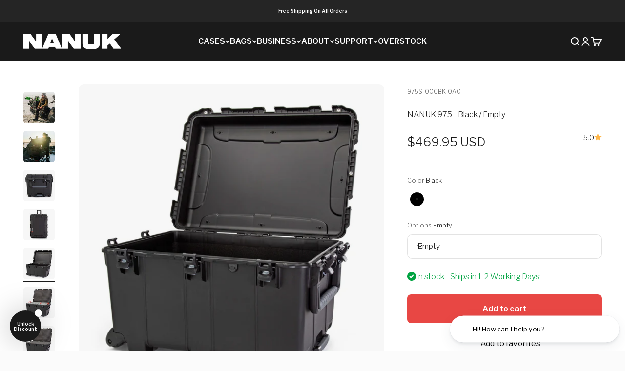

--- FILE ---
content_type: text/html; charset=utf-8
request_url: https://nanuk.com/collections/wheeled-cases/products/nanuk-975
body_size: 74877
content:
<!doctype html>

<html  lang="en" dir="ltr" >
  <head>
    <meta charset="utf-8">
    <meta name="viewport" content="width=device-width, initial-scale=1.0, height=device-height, minimum-scale=1.0, maximum-scale=1.0">
    <meta name="theme-color" content="#1a1a1a">

    <title>NANUK 975 Hard Case for Large Products and Storage</title><meta name="description" content="Introducing the NANUK 975 series - the most configurable waterproof protective case available from the brand that everyone’s talking about."><link rel="canonical" href="https://nanuk.com/products/nanuk-975"><link rel="shortcut icon" href="//nanuk.com/cdn/shop/files/favicon-nanuk.png?v=1675289048&width=96">
      <link rel="apple-touch-icon" href="//nanuk.com/cdn/shop/files/favicon-nanuk.png?v=1675289048&width=180"><link rel="preconnect" href="https://cdn.shopify.com">
    <link rel="preconnect" href="https://fonts.shopifycdn.com" crossorigin>
    <link rel="dns-prefetch" href="https://productreviews.shopifycdn.com"><link rel="preload" href="//nanuk.com/cdn/fonts/libre_franklin/librefranklin_n6.c976b0b721ea92417572301ef17640150832a2b9.woff2" as="font" type="font/woff2" crossorigin><link rel="preload" href="//nanuk.com/cdn/fonts/libre_franklin/librefranklin_n3.8cafdf02f3a4e5567b74224f139d214e665e34e1.woff2" as="font" type="font/woff2" crossorigin><meta property="og:type" content="product">
  <meta property="og:title" content="NANUK 975">
  <meta property="product:price:amount" content="469.95">
  <meta property="product:price:currency" content="USD">
  <meta property="product:availability" content="in stock"><meta property="og:image" content="http://nanuk.com/cdn/shop/products/Nanuk-975-angle.jpg?v=1636400111&width=2048">
  <meta property="og:image:secure_url" content="https://nanuk.com/cdn/shop/products/Nanuk-975-angle.jpg?v=1636400111&width=2048">
  <meta property="og:image:width" content="2500">
  <meta property="og:image:height" content="2500"><meta property="og:description" content="Introducing the NANUK 975 series - the most configurable waterproof protective case available from the brand that everyone’s talking about."><meta property="og:url" content="https://nanuk.com/products/nanuk-975">
<meta property="og:site_name" content="NANUK USA"><meta name="twitter:card" content="summary"><meta name="twitter:title" content="NANUK 975">
  <meta name="twitter:description" content="Introducing the NANUK 975 series - the most configurable waterproof protective case available from the brand that everyone’s talking about. As an industry-first, we designed the 975 series with modular features, so there’s a version for almost any user’s preference. There are four versions: 975, 975W, 975T and 975M. The full-featured base model 975 includes our rigid, two-stage retractable handle and four (4) strong polyurethane wheels with stainless steel ball bearings. On the other end of the spectrum, our 975M is lightweight and features ultra-strong team carry handles. Want even more choices? Try the 975W and 975T. Both are infinitely configurable, with available accessories for immediate or future needs. We call that long-term value in a protective case! For added convenience, the 975, 975W, and 975T are in stock and ready to ship (975M is a special order product). Measuring 30x21x18"><meta name="twitter:image" content="https://nanuk.com/cdn/shop/products/Nanuk-975-angle.jpg?crop=center&height=1200&v=1636400111&width=1200">
  <meta name="twitter:image:alt" content="Nanuk 975 angle"><script async crossorigin fetchpriority="high" src="/cdn/shopifycloud/importmap-polyfill/es-modules-shim.2.4.0.js"></script>
<script type="application/ld+json">{"@context":"http:\/\/schema.org\/","@id":"\/products\/nanuk-975#product","@type":"ProductGroup","brand":{"@type":"Brand","name":"NANUK"},"category":"Camera Bags \u0026 Cases","description":"\nIntroducing the NANUK 975 series - the most configurable waterproof protective case available from the brand that everyone’s talking about.\nAs an industry-first, we designed the 975 series with modular features, so there’s a version for almost any user’s preference.\nThere are four versions: 975, 975W, 975T and 975M. The full-featured base model 975 includes our rigid, two-stage retractable handle and four (4) strong polyurethane wheels with stainless steel ball bearings.\n\nOn the other end of the spectrum, our 975M is lightweight and features ultra-strong team carry handles.\nWant even more choices? Try the 975W and 975T. Both are infinitely configurable, with available accessories for immediate or future needs. We call that long-term value in a protective case!\nFor added convenience, the 975, 975W, and 975T are in stock and ready to ship (975M is a special order product).\nMeasuring 30x21x18 inches on the inside, the NANUK 975 series not only offers the highest level of protection and storage capacity, it is also the most configurable case in the industry.\n\nThanks to our range of current and future accessories, the 975 series will meet your needs today and for years and years to come!\nAn optional polycarbonate identification plate can be added to the front or side of any of the 975 cases in the series. IP67, MIL-C-4150J and MIL-STD-810G certified.","hasVariant":[{"@id":"\/products\/nanuk-975?variant=42360810930421#variant","@type":"Product","gtin":"666365035127","image":"https:\/\/nanuk.com\/cdn\/shop\/products\/Nanuk-975-open-empty.jpg?v=1747332943\u0026width=1920","name":"NANUK 975 - Black \/ Empty","offers":{"@id":"\/products\/nanuk-975?variant=42360810930421#offer","@type":"Offer","availability":"http:\/\/schema.org\/InStock","price":"469.95","priceCurrency":"USD","url":"https:\/\/nanuk.com\/products\/nanuk-975?variant=42360810930421"},"sku":"975S-000BK-0A0"},{"@id":"\/products\/nanuk-975?variant=42360810963189#variant","@type":"Product","image":"https:\/\/nanuk.com\/cdn\/shop\/products\/Nanuk-975-open-foam.jpg?v=1747332943\u0026width=1920","name":"NANUK 975 - Black \/ Cubed Foam","offers":{"@id":"\/products\/nanuk-975?variant=42360810963189#offer","@type":"Offer","availability":"http:\/\/schema.org\/InStock","price":"554.95","priceCurrency":"USD","url":"https:\/\/nanuk.com\/products\/nanuk-975?variant=42360810963189"},"sku":"975S-010BK-0A0"},{"@id":"\/products\/nanuk-975?variant=42953210855669#variant","@type":"Product","gtin":"666365039613","image":"https:\/\/nanuk.com\/cdn\/shop\/products\/Nanuk-975-open-foam-divider.jpg?v=1747332943\u0026width=1920","name":"NANUK 975 - Black \/ Padded Divider","offers":{"@id":"\/products\/nanuk-975?variant=42953210855669#offer","@type":"Offer","availability":"http:\/\/schema.org\/InStock","price":"684.95","priceCurrency":"USD","url":"https:\/\/nanuk.com\/products\/nanuk-975?variant=42953210855669"},"sku":"975S-020BK-0A0"}],"name":"NANUK 975","productGroupID":"5271230185632","url":"https:\/\/nanuk.com\/products\/nanuk-975"}</script><script type="application/ld+json">
  {
    "@context": "https://schema.org",
    "@type": "BreadcrumbList",
    "itemListElement": [{
        "@type": "ListItem",
        "position": 1,
        "name": "Home",
        "item": "https://nanuk.com"
      },{
            "@type": "ListItem",
            "position": 2,
            "name": "Wheeled Cases",
            "item": "https://nanuk.com/collections/wheeled-cases"
          }, {
            "@type": "ListItem",
            "position": 3,
            "name": "NANUK 975",
            "item": "https://nanuk.com/products/nanuk-975"
          }]
  }
</script><style>/* Typography (heading) */
  @font-face {
  font-family: "Libre Franklin";
  font-weight: 600;
  font-style: normal;
  font-display: fallback;
  src: url("//nanuk.com/cdn/fonts/libre_franklin/librefranklin_n6.c976b0b721ea92417572301ef17640150832a2b9.woff2") format("woff2"),
       url("//nanuk.com/cdn/fonts/libre_franklin/librefranklin_n6.bb41783c980fb0a0dad0f0403cbcc7159efe6030.woff") format("woff");
}

@font-face {
  font-family: "Libre Franklin";
  font-weight: 600;
  font-style: italic;
  font-display: fallback;
  src: url("//nanuk.com/cdn/fonts/libre_franklin/librefranklin_i6.7ae53255ab44c18176e5c1c169a009f635aeb949.woff2") format("woff2"),
       url("//nanuk.com/cdn/fonts/libre_franklin/librefranklin_i6.c8eb9c307a8e927dcb30218e64b5b81edbc09ee3.woff") format("woff");
}

/* Typography (body) */
  @font-face {
  font-family: "Libre Franklin";
  font-weight: 300;
  font-style: normal;
  font-display: fallback;
  src: url("//nanuk.com/cdn/fonts/libre_franklin/librefranklin_n3.8cafdf02f3a4e5567b74224f139d214e665e34e1.woff2") format("woff2"),
       url("//nanuk.com/cdn/fonts/libre_franklin/librefranklin_n3.cdf6db8de35eb51473c109b271bf04f2b0561d68.woff") format("woff");
}

@font-face {
  font-family: "Libre Franklin";
  font-weight: 300;
  font-style: italic;
  font-display: fallback;
  src: url("//nanuk.com/cdn/fonts/libre_franklin/librefranklin_i3.27165bbc51c81ac815a3253a3cb85fa882967f30.woff2") format("woff2"),
       url("//nanuk.com/cdn/fonts/libre_franklin/librefranklin_i3.9c035b1243bfce781830852fea08b140fdc7e703.woff") format("woff");
}

@font-face {
  font-family: "Libre Franklin";
  font-weight: 400;
  font-style: normal;
  font-display: fallback;
  src: url("//nanuk.com/cdn/fonts/libre_franklin/librefranklin_n4.a9b0508e1ffb743a0fd6d0614768959c54a27d86.woff2") format("woff2"),
       url("//nanuk.com/cdn/fonts/libre_franklin/librefranklin_n4.948f6f27caf8552b1a9560176e3f14eeb2c6f202.woff") format("woff");
}

@font-face {
  font-family: "Libre Franklin";
  font-weight: 400;
  font-style: italic;
  font-display: fallback;
  src: url("//nanuk.com/cdn/fonts/libre_franklin/librefranklin_i4.5cee60cade760b32c7b489f9d561e97341909d7c.woff2") format("woff2"),
       url("//nanuk.com/cdn/fonts/libre_franklin/librefranklin_i4.2f9ee939c2cc82522dfb62e1a084861f9beeb411.woff") format("woff");
}

:root {
    /**
     * ---------------------------------------------------------------------
     * SPACING VARIABLES
     *
     * We are using a spacing inspired from frameworks like Tailwind CSS.
     * ---------------------------------------------------------------------
     */
    --spacing-0-5: 0.125rem; /* 2px */
    --spacing-1: 0.25rem; /* 4px */
    --spacing-1-5: 0.375rem; /* 6px */
    --spacing-2: 0.5rem; /* 8px */
    --spacing-2-5: 0.625rem; /* 10px */
    --spacing-3: 0.75rem; /* 12px */
    --spacing-3-5: 0.875rem; /* 14px */
    --spacing-4: 1rem; /* 16px */
    --spacing-4-5: 1.125rem; /* 18px */
    --spacing-5: 1.25rem; /* 20px */
    --spacing-5-5: 1.375rem; /* 22px */
    --spacing-6: 1.5rem; /* 24px */
    --spacing-6-5: 1.625rem; /* 26px */
    --spacing-7: 1.75rem; /* 28px */
    --spacing-7-5: 1.875rem; /* 30px */
    --spacing-8: 2rem; /* 32px */
    --spacing-8-5: 2.125rem; /* 34px */
    --spacing-9: 2.25rem; /* 36px */
    --spacing-9-5: 2.375rem; /* 38px */
    --spacing-10: 2.5rem; /* 40px */
    --spacing-11: 2.75rem; /* 44px */
    --spacing-12: 3rem; /* 48px */
    --spacing-14: 3.5rem; /* 56px */
    --spacing-16: 4rem; /* 64px */
    --spacing-18: 4.5rem; /* 72px */
    --spacing-20: 5rem; /* 80px */
    --spacing-24: 6rem; /* 96px */
    --spacing-28: 7rem; /* 112px */
    --spacing-32: 8rem; /* 128px */
    --spacing-36: 9rem; /* 144px */
    --spacing-40: 10rem; /* 160px */
    --spacing-44: 11rem; /* 176px */
    --spacing-48: 12rem; /* 192px */
    --spacing-52: 13rem; /* 208px */
    --spacing-56: 14rem; /* 224px */
    --spacing-60: 15rem; /* 240px */
    --spacing-64: 16rem; /* 256px */
    --spacing-72: 18rem; /* 288px */
    --spacing-80: 20rem; /* 320px */
    --spacing-96: 24rem; /* 384px */

    /* Container */
    --container-max-width: 1600px;
    --container-narrow-max-width: 1350px;
    --container-gutter: var(--spacing-5);
    --section-outer-spacing-block: var(--spacing-8);
    --section-inner-max-spacing-block: var(--spacing-8);
    --section-inner-spacing-inline: var(--container-gutter);
    --section-stack-spacing-block: var(--spacing-8);

    /* Grid gutter */
    --grid-gutter: var(--spacing-5);

    /* Product list settings */
    --product-list-row-gap: var(--spacing-8);
    --product-list-column-gap: var(--grid-gutter);

    /* Form settings */
    --input-gap: var(--spacing-2);
    --input-height: 2.625rem;
    --input-padding-inline: var(--spacing-4);

    /* Other sizes */
    --sticky-area-height: calc(var(--sticky-announcement-bar-enabled, 0) * var(--announcement-bar-height, 0px) + var(--sticky-header-enabled, 0) * var(--header-height, 0px));

    /* RTL support */
    --transform-logical-flip: 1;
    --transform-origin-start: left;
    --transform-origin-end: right;

    /**
     * ---------------------------------------------------------------------
     * TYPOGRAPHY
     * ---------------------------------------------------------------------
     */

    /* Font properties */
    --heading-font-family: "Libre Franklin", sans-serif;
    --heading-font-weight: 600;
    --heading-font-style: normal;
    --heading-text-transform: normal;
    --heading-letter-spacing: -0.01em;
    --text-font-family: "Libre Franklin", sans-serif;
    --text-font-weight: 300;
    --text-font-style: normal;
    --text-letter-spacing: 0.0em;

    /* Font sizes */
    --text-h0: 2.5rem;
    --text-h1: 1.75rem;
    --text-h2: 1.5rem;
    --text-h3: 1.375rem;
    --text-h4: 1.125rem;
    --text-h5: 1.125rem;
    --text-h6: 1rem;
    --text-xs: 0.6875rem;
    --text-sm: 0.75rem;
    --text-base: 0.875rem;
    --text-lg: 1.125rem;

    /**
     * ---------------------------------------------------------------------
     * COLORS
     * ---------------------------------------------------------------------
     */

    /* Color settings */--accent: 26 26 26;
    --text-primary: 26 26 26;
    --background-primary: 240 240 240;
    --dialog-background: 255 255 255;
    --border-color: var(--text-color, var(--text-primary)) / 0.12;

    /* Button colors */
    --button-background-primary: 26 26 26;
    --button-text-primary: 255 255 255;
    --button-background-secondary: 229 51 31;
    --button-text-secondary: 255 255 255;

    /* Status colors */
    --success-background: 224 244 232;
    --success-text: 0 163 65;
    --warning-background: 255 246 233;
    --warning-text: 255 183 74;
    --error-background: 252 233 233;
    --error-text: 232 71 68;

    /* Product colors */
    --on-sale-text: 229 51 31;
    --on-sale-badge-background: 229 51 31;
    --on-sale-badge-text: 255 255 255;
    --sold-out-badge-background: 26 26 26;
    --sold-out-badge-text: 255 255 255;
    --primary-badge-background: 229 51 31;
    --primary-badge-text: 255 255 255;
    --star-color: 255 183 74;
    --product-card-background: 255 255 255;
    --product-card-text: 26 26 26;

    /* Header colors */
    --header-background: 26 26 26;
    --header-text: 255 255 255;

    /* Footer colors */
    --footer-background: 26 26 26;
    --footer-text: 255 255 255;

    /* Rounded variables (used for border radius) */
    --rounded-xs: 0.25rem;
    --rounded-sm: 0.3125rem;
    --rounded: 0.625rem;
    --rounded-lg: 1.25rem;
    --rounded-full: 9999px;

    --rounded-button: 0.5rem;
    --rounded-input: 0.625rem;

    /* Box shadow */
    --shadow-sm: 0 2px 8px rgb(var(--text-primary) / 0.0);
    --shadow: 0 5px 15px rgb(var(--text-primary) / 0.0);
    --shadow-md: 0 5px 30px rgb(var(--text-primary) / 0.0);
    --shadow-block: 0px 0px 0px rgb(var(--text-primary) / 0.0);

    /**
     * ---------------------------------------------------------------------
     * OTHER
     * ---------------------------------------------------------------------
     */

    --stagger-products-reveal-opacity: 0;
    --cursor-close-svg-url: url(//nanuk.com/cdn/shop/t/103/assets/cursor-close.svg?v=147174565022153725511741190105);
    --cursor-zoom-in-svg-url: url(//nanuk.com/cdn/shop/t/103/assets/cursor-zoom-in.svg?v=154953035094101115921741190105);
    --cursor-zoom-out-svg-url: url(//nanuk.com/cdn/shop/t/103/assets/cursor-zoom-out.svg?v=16155520337305705181741190105);
    --checkmark-svg-url: url(//nanuk.com/cdn/shop/t/103/assets/checkmark.svg?v=77552481021870063511741190104);
  }

  [dir="rtl"]:root {
    /* RTL support */
    --transform-logical-flip: -1;
    --transform-origin-start: right;
    --transform-origin-end: left;
  }

  @media screen and (min-width: 700px) {
    :root {
      /* Typography (font size) */
      --text-h0: 3.25rem;
      --text-h1: 2.25rem;
      --text-h2: 1.75rem;
      --text-h3: 1.625rem;
      --text-h4: 1.25rem;
      --text-h5: 1.25rem;
      --text-h6: 1.125rem;

      --text-xs: 0.75rem;
      --text-sm: 0.875rem;
      --text-base: 1.0rem;
      --text-lg: 1.25rem;

      /* Spacing */
      --container-gutter: 2rem;
      --section-outer-spacing-block: var(--spacing-12);
      --section-inner-max-spacing-block: var(--spacing-10);
      --section-inner-spacing-inline: var(--spacing-10);
      --section-stack-spacing-block: var(--spacing-10);

      /* Grid gutter */
      --grid-gutter: var(--spacing-6);

      /* Product list settings */
      --product-list-row-gap: var(--spacing-12);

      /* Form settings */
      --input-gap: 1rem;
      --input-height: 3.125rem;
      --input-padding-inline: var(--spacing-5);
    }
  }

  @media screen and (min-width: 1000px) {
    :root {
      /* Spacing settings */
      --container-gutter: var(--spacing-12);
      --section-outer-spacing-block: var(--spacing-14);
      --section-inner-max-spacing-block: var(--spacing-12);
      --section-inner-spacing-inline: var(--spacing-12);
      --section-stack-spacing-block: var(--spacing-10);
    }
  }

  @media screen and (min-width: 1150px) {
    :root {
      /* Spacing settings */
      --container-gutter: var(--spacing-12);
      --section-outer-spacing-block: var(--spacing-14);
      --section-inner-max-spacing-block: var(--spacing-12);
      --section-inner-spacing-inline: var(--spacing-12);
      --section-stack-spacing-block: var(--spacing-12);
    }
  }

  @media screen and (min-width: 1400px) {
    :root {
      /* Typography (font size) */
      --text-h0: 4rem;
      --text-h1: 3rem;
      --text-h2: 2.5rem;
      --text-h3: 1.75rem;
      --text-h4: 1.5rem;
      --text-h5: 1.25rem;
      --text-h6: 1.25rem;

      --section-outer-spacing-block: var(--spacing-16);
      --section-inner-max-spacing-block: var(--spacing-14);
      --section-inner-spacing-inline: var(--spacing-14);
    }
  }

  @media screen and (min-width: 1600px) {
    :root {
      --section-outer-spacing-block: var(--spacing-16);
      --section-inner-max-spacing-block: var(--spacing-16);
      --section-inner-spacing-inline: var(--spacing-16);
    }
  }

  /**
   * ---------------------------------------------------------------------
   * LIQUID DEPENDANT CSS
   *
   * Our main CSS is Liquid free, but some very specific features depend on
   * theme settings, so we have them here
   * ---------------------------------------------------------------------
   */@media screen and (pointer: fine) {
        /* The !important are for the Shopify Payment button to ensure we override the default from Shopify styles */
        .button:not([disabled]):not(.button--outline):hover, .btn:not([disabled]):hover, .shopify-payment-button__button--unbranded:not([disabled]):hover {
          background-color: transparent !important;
          color: rgb(var(--button-outline-color) / var(--button-background-opacity, 1)) !important;
          box-shadow: inset 0 0 0 2px currentColor !important;
        }

        .button--outline:not([disabled]):hover {
          background: rgb(var(--button-background));
          color: rgb(var(--button-text-color));
          box-shadow: inset 0 0 0 2px rgb(var(--button-background));
        }
      }</style><script>
  // This allows to expose several variables to the global scope, to be used in scripts
  window.themeVariables = {
    settings: {
      showPageTransition: null,
      staggerProductsApparition: true,
      reduceDrawerAnimation: true,
      reduceMenuAnimation: true,
      headingApparition: "fade",
      pageType: "product",
      moneyFormat: "${{amount}}",
      moneyWithCurrencyFormat: "${{amount}} USD",
      currencyCodeEnabled: true,
      cartType: "drawer",
      showDiscount: true,
      discountMode: "percentage",
      pageBackground: "#f0f0f0",
      textColor: "#1a1a1a"
    },

    strings: {
      accessibilityClose: "Close",
      accessibilityNext: "Next",
      accessibilityPrevious: "Previous",
      closeGallery: "Close gallery",
      zoomGallery: "Zoom",
      errorGallery: "Image cannot be loaded",
      searchNoResults: "No results could be found.",
      addOrderNote: "Add order note",
      editOrderNote: "Edit order note",
      shippingEstimatorNoResults: "Sorry, we do not ship to your address.",
      shippingEstimatorOneResult: "There is one shipping rate for your address:",
      shippingEstimatorMultipleResults: "There are several shipping rates for your address:",
      shippingEstimatorError: "One or more error occurred while retrieving shipping rates:"
    },

    breakpoints: {
      'sm': 'screen and (min-width: 700px)',
      'md': 'screen and (min-width: 1000px)',
      'lg': 'screen and (min-width: 1150px)',
      'xl': 'screen and (min-width: 1400px)',

      'sm-max': 'screen and (max-width: 699px)',
      'md-max': 'screen and (max-width: 999px)',
      'lg-max': 'screen and (max-width: 1149px)',
      'xl-max': 'screen and (max-width: 1399px)'
    }
  };

  // For detecting native share
  document.documentElement.classList.add(`native-share--${navigator.share ? 'enabled' : 'disabled'}`);// We save the product ID in local storage to be eventually used for recently viewed section
    try {
      const recentlyViewedProducts = new Set(JSON.parse(localStorage.getItem('theme:recently-viewed-products') || '[]'));

      recentlyViewedProducts.delete(5271230185632); // Delete first to re-move the product
      recentlyViewedProducts.add(5271230185632);

      localStorage.setItem('theme:recently-viewed-products', JSON.stringify(Array.from(recentlyViewedProducts.values()).reverse()));
    } catch (e) {
      // Safari in private mode does not allow setting item, we silently fail
    }</script><script>
      if (!(HTMLScriptElement.supports && HTMLScriptElement.supports('importmap'))) {
        const importMapPolyfill = document.createElement('script');
        importMapPolyfill.async = true;
        importMapPolyfill.src = "//nanuk.com/cdn/shop/t/103/assets/es-module-shims.min.js?v=54064861605372301331741190105";

        document.head.appendChild(importMapPolyfill);
      }
    </script>

    <script type="importmap">{
        "imports": {
          "vendor": "//nanuk.com/cdn/shop/t/103/assets/vendor.min.js?v=57795131039271286711741190104",
          "theme": "//nanuk.com/cdn/shop/t/103/assets/theme.js?v=147316989810125924381745341584",
          "photoswipe": "//nanuk.com/cdn/shop/t/103/assets/photoswipe.min.js?v=13374349288281597431741190105"
        }
      }
    </script>

    <script type="module" src="//nanuk.com/cdn/shop/t/103/assets/vendor.min.js?v=57795131039271286711741190104"></script>
    <script type="module" src="//nanuk.com/cdn/shop/t/103/assets/theme.js?v=147316989810125924381745341584"></script>
    <script type="module" src="//nanuk.com/cdn/shop/t/103/assets/nanuk-back-to-top.js?v=98808335969284136971744384721"></script><script>window.performance && window.performance.mark && window.performance.mark('shopify.content_for_header.start');</script><meta name="google-site-verification" content="WHpyqgyxzz1ZsHOcACCL3LkiNF-bVlVvsT8OVZpqPDQ">
<meta name="facebook-domain-verification" content="bmm48n48xt4d03y4usyex5wcvlrxe9">
<meta id="shopify-digital-wallet" name="shopify-digital-wallet" content="/37362139181/digital_wallets/dialog">
<meta name="shopify-checkout-api-token" content="1e10245a5d07c94a31e8db0499751788">
<meta id="in-context-paypal-metadata" data-shop-id="37362139181" data-venmo-supported="true" data-environment="production" data-locale="en_US" data-paypal-v4="true" data-currency="USD">
<link rel="alternate" type="application/json+oembed" href="https://nanuk.com/products/nanuk-975.oembed">
<script async="async" src="/checkouts/internal/preloads.js?locale=en-US"></script>
<link rel="preconnect" href="https://shop.app" crossorigin="anonymous">
<script async="async" src="https://shop.app/checkouts/internal/preloads.js?locale=en-US&shop_id=37362139181" crossorigin="anonymous"></script>
<script id="apple-pay-shop-capabilities" type="application/json">{"shopId":37362139181,"countryCode":"US","currencyCode":"USD","merchantCapabilities":["supports3DS"],"merchantId":"gid:\/\/shopify\/Shop\/37362139181","merchantName":"NANUK USA","requiredBillingContactFields":["postalAddress","email","phone"],"requiredShippingContactFields":["postalAddress","email","phone"],"shippingType":"shipping","supportedNetworks":["visa","masterCard","amex","discover","elo","jcb"],"total":{"type":"pending","label":"NANUK USA","amount":"1.00"},"shopifyPaymentsEnabled":true,"supportsSubscriptions":true}</script>
<script id="shopify-features" type="application/json">{"accessToken":"1e10245a5d07c94a31e8db0499751788","betas":["rich-media-storefront-analytics"],"domain":"nanuk.com","predictiveSearch":true,"shopId":37362139181,"locale":"en"}</script>
<script>var Shopify = Shopify || {};
Shopify.shop = "nanuk-cases.myshopify.com";
Shopify.locale = "en";
Shopify.currency = {"active":"USD","rate":"1.0"};
Shopify.country = "US";
Shopify.theme = {"name":"NANUK-2025-C\/main","id":148681785589,"schema_name":"Impact","schema_version":"6.6.0","theme_store_id":null,"role":"main"};
Shopify.theme.handle = "null";
Shopify.theme.style = {"id":null,"handle":null};
Shopify.cdnHost = "nanuk.com/cdn";
Shopify.routes = Shopify.routes || {};
Shopify.routes.root = "/";</script>
<script type="module">!function(o){(o.Shopify=o.Shopify||{}).modules=!0}(window);</script>
<script>!function(o){function n(){var o=[];function n(){o.push(Array.prototype.slice.apply(arguments))}return n.q=o,n}var t=o.Shopify=o.Shopify||{};t.loadFeatures=n(),t.autoloadFeatures=n()}(window);</script>
<script>
  window.ShopifyPay = window.ShopifyPay || {};
  window.ShopifyPay.apiHost = "shop.app\/pay";
  window.ShopifyPay.redirectState = null;
</script>
<script id="shop-js-analytics" type="application/json">{"pageType":"product"}</script>
<script defer="defer" async type="module" src="//nanuk.com/cdn/shopifycloud/shop-js/modules/v2/client.init-shop-cart-sync_D0dqhulL.en.esm.js"></script>
<script defer="defer" async type="module" src="//nanuk.com/cdn/shopifycloud/shop-js/modules/v2/chunk.common_CpVO7qML.esm.js"></script>
<script type="module">
  await import("//nanuk.com/cdn/shopifycloud/shop-js/modules/v2/client.init-shop-cart-sync_D0dqhulL.en.esm.js");
await import("//nanuk.com/cdn/shopifycloud/shop-js/modules/v2/chunk.common_CpVO7qML.esm.js");

  window.Shopify.SignInWithShop?.initShopCartSync?.({"fedCMEnabled":true,"windoidEnabled":true});

</script>
<script>
  window.Shopify = window.Shopify || {};
  if (!window.Shopify.featureAssets) window.Shopify.featureAssets = {};
  window.Shopify.featureAssets['shop-js'] = {"shop-cart-sync":["modules/v2/client.shop-cart-sync_D9bwt38V.en.esm.js","modules/v2/chunk.common_CpVO7qML.esm.js"],"init-fed-cm":["modules/v2/client.init-fed-cm_BJ8NPuHe.en.esm.js","modules/v2/chunk.common_CpVO7qML.esm.js"],"init-shop-email-lookup-coordinator":["modules/v2/client.init-shop-email-lookup-coordinator_pVrP2-kG.en.esm.js","modules/v2/chunk.common_CpVO7qML.esm.js"],"shop-cash-offers":["modules/v2/client.shop-cash-offers_CNh7FWN-.en.esm.js","modules/v2/chunk.common_CpVO7qML.esm.js","modules/v2/chunk.modal_DKF6x0Jh.esm.js"],"init-shop-cart-sync":["modules/v2/client.init-shop-cart-sync_D0dqhulL.en.esm.js","modules/v2/chunk.common_CpVO7qML.esm.js"],"init-windoid":["modules/v2/client.init-windoid_DaoAelzT.en.esm.js","modules/v2/chunk.common_CpVO7qML.esm.js"],"shop-toast-manager":["modules/v2/client.shop-toast-manager_1DND8Tac.en.esm.js","modules/v2/chunk.common_CpVO7qML.esm.js"],"pay-button":["modules/v2/client.pay-button_CFeQi1r6.en.esm.js","modules/v2/chunk.common_CpVO7qML.esm.js"],"shop-button":["modules/v2/client.shop-button_Ca94MDdQ.en.esm.js","modules/v2/chunk.common_CpVO7qML.esm.js"],"shop-login-button":["modules/v2/client.shop-login-button_DPYNfp1Z.en.esm.js","modules/v2/chunk.common_CpVO7qML.esm.js","modules/v2/chunk.modal_DKF6x0Jh.esm.js"],"avatar":["modules/v2/client.avatar_BTnouDA3.en.esm.js"],"shop-follow-button":["modules/v2/client.shop-follow-button_BMKh4nJE.en.esm.js","modules/v2/chunk.common_CpVO7qML.esm.js","modules/v2/chunk.modal_DKF6x0Jh.esm.js"],"init-customer-accounts-sign-up":["modules/v2/client.init-customer-accounts-sign-up_CJXi5kRN.en.esm.js","modules/v2/client.shop-login-button_DPYNfp1Z.en.esm.js","modules/v2/chunk.common_CpVO7qML.esm.js","modules/v2/chunk.modal_DKF6x0Jh.esm.js"],"init-shop-for-new-customer-accounts":["modules/v2/client.init-shop-for-new-customer-accounts_BoBxkgWu.en.esm.js","modules/v2/client.shop-login-button_DPYNfp1Z.en.esm.js","modules/v2/chunk.common_CpVO7qML.esm.js","modules/v2/chunk.modal_DKF6x0Jh.esm.js"],"init-customer-accounts":["modules/v2/client.init-customer-accounts_DCuDTzpR.en.esm.js","modules/v2/client.shop-login-button_DPYNfp1Z.en.esm.js","modules/v2/chunk.common_CpVO7qML.esm.js","modules/v2/chunk.modal_DKF6x0Jh.esm.js"],"checkout-modal":["modules/v2/client.checkout-modal_U_3e4VxF.en.esm.js","modules/v2/chunk.common_CpVO7qML.esm.js","modules/v2/chunk.modal_DKF6x0Jh.esm.js"],"lead-capture":["modules/v2/client.lead-capture_DEgn0Z8u.en.esm.js","modules/v2/chunk.common_CpVO7qML.esm.js","modules/v2/chunk.modal_DKF6x0Jh.esm.js"],"shop-login":["modules/v2/client.shop-login_CoM5QKZ_.en.esm.js","modules/v2/chunk.common_CpVO7qML.esm.js","modules/v2/chunk.modal_DKF6x0Jh.esm.js"],"payment-terms":["modules/v2/client.payment-terms_BmrqWn8r.en.esm.js","modules/v2/chunk.common_CpVO7qML.esm.js","modules/v2/chunk.modal_DKF6x0Jh.esm.js"]};
</script>
<script>(function() {
  var isLoaded = false;
  function asyncLoad() {
    if (isLoaded) return;
    isLoaded = true;
    var urls = ["https:\/\/static.shareasale.com\/json\/shopify\/deduplication.js?shop=nanuk-cases.myshopify.com","https:\/\/static.shareasale.com\/json\/shopify\/shareasale-tracking.js?sasmid=108396\u0026ssmtid=19038\u0026shop=nanuk-cases.myshopify.com","https:\/\/id-shop.govx.com\/app\/nanuk-cases.myshopify.com\/govx.js?shop=nanuk-cases.myshopify.com"];
    for (var i = 0; i < urls.length; i++) {
      var s = document.createElement('script');
      s.type = 'text/javascript';
      s.async = true;
      s.src = urls[i];
      var x = document.getElementsByTagName('script')[0];
      x.parentNode.insertBefore(s, x);
    }
  };
  if(window.attachEvent) {
    window.attachEvent('onload', asyncLoad);
  } else {
    window.addEventListener('load', asyncLoad, false);
  }
})();</script>
<script id="__st">var __st={"a":37362139181,"offset":-18000,"reqid":"c5a8993e-2ae4-4b11-8a91-27725528e417-1765261644","pageurl":"nanuk.com\/collections\/wheeled-cases\/products\/nanuk-975","u":"3aabe209a14b","p":"product","rtyp":"product","rid":5271230185632};</script>
<script>window.ShopifyPaypalV4VisibilityTracking = true;</script>
<script id="captcha-bootstrap">!function(){'use strict';const t='contact',e='account',n='new_comment',o=[[t,t],['blogs',n],['comments',n],[t,'customer']],c=[[e,'customer_login'],[e,'guest_login'],[e,'recover_customer_password'],[e,'create_customer']],r=t=>t.map((([t,e])=>`form[action*='/${t}']:not([data-nocaptcha='true']) input[name='form_type'][value='${e}']`)).join(','),a=t=>()=>t?[...document.querySelectorAll(t)].map((t=>t.form)):[];function s(){const t=[...o],e=r(t);return a(e)}const i='password',u='form_key',d=['recaptcha-v3-token','g-recaptcha-response','h-captcha-response',i],f=()=>{try{return window.sessionStorage}catch{return}},m='__shopify_v',_=t=>t.elements[u];function p(t,e,n=!1){try{const o=window.sessionStorage,c=JSON.parse(o.getItem(e)),{data:r}=function(t){const{data:e,action:n}=t;return t[m]||n?{data:e,action:n}:{data:t,action:n}}(c);for(const[e,n]of Object.entries(r))t.elements[e]&&(t.elements[e].value=n);n&&o.removeItem(e)}catch(o){console.error('form repopulation failed',{error:o})}}const l='form_type',E='cptcha';function T(t){t.dataset[E]=!0}const w=window,h=w.document,L='Shopify',v='ce_forms',y='captcha';let A=!1;((t,e)=>{const n=(g='f06e6c50-85a8-45c8-87d0-21a2b65856fe',I='https://cdn.shopify.com/shopifycloud/storefront-forms-hcaptcha/ce_storefront_forms_captcha_hcaptcha.v1.5.2.iife.js',D={infoText:'Protected by hCaptcha',privacyText:'Privacy',termsText:'Terms'},(t,e,n)=>{const o=w[L][v],c=o.bindForm;if(c)return c(t,g,e,D).then(n);var r;o.q.push([[t,g,e,D],n]),r=I,A||(h.body.append(Object.assign(h.createElement('script'),{id:'captcha-provider',async:!0,src:r})),A=!0)});var g,I,D;w[L]=w[L]||{},w[L][v]=w[L][v]||{},w[L][v].q=[],w[L][y]=w[L][y]||{},w[L][y].protect=function(t,e){n(t,void 0,e),T(t)},Object.freeze(w[L][y]),function(t,e,n,w,h,L){const[v,y,A,g]=function(t,e,n){const i=e?o:[],u=t?c:[],d=[...i,...u],f=r(d),m=r(i),_=r(d.filter((([t,e])=>n.includes(e))));return[a(f),a(m),a(_),s()]}(w,h,L),I=t=>{const e=t.target;return e instanceof HTMLFormElement?e:e&&e.form},D=t=>v().includes(t);t.addEventListener('submit',(t=>{const e=I(t);if(!e)return;const n=D(e)&&!e.dataset.hcaptchaBound&&!e.dataset.recaptchaBound,o=_(e),c=g().includes(e)&&(!o||!o.value);(n||c)&&t.preventDefault(),c&&!n&&(function(t){try{if(!f())return;!function(t){const e=f();if(!e)return;const n=_(t);if(!n)return;const o=n.value;o&&e.removeItem(o)}(t);const e=Array.from(Array(32),(()=>Math.random().toString(36)[2])).join('');!function(t,e){_(t)||t.append(Object.assign(document.createElement('input'),{type:'hidden',name:u})),t.elements[u].value=e}(t,e),function(t,e){const n=f();if(!n)return;const o=[...t.querySelectorAll(`input[type='${i}']`)].map((({name:t})=>t)),c=[...d,...o],r={};for(const[a,s]of new FormData(t).entries())c.includes(a)||(r[a]=s);n.setItem(e,JSON.stringify({[m]:1,action:t.action,data:r}))}(t,e)}catch(e){console.error('failed to persist form',e)}}(e),e.submit())}));const S=(t,e)=>{t&&!t.dataset[E]&&(n(t,e.some((e=>e===t))),T(t))};for(const o of['focusin','change'])t.addEventListener(o,(t=>{const e=I(t);D(e)&&S(e,y())}));const B=e.get('form_key'),M=e.get(l),P=B&&M;t.addEventListener('DOMContentLoaded',(()=>{const t=y();if(P)for(const e of t)e.elements[l].value===M&&p(e,B);[...new Set([...A(),...v().filter((t=>'true'===t.dataset.shopifyCaptcha))])].forEach((e=>S(e,t)))}))}(h,new URLSearchParams(w.location.search),n,t,e,['guest_login'])})(!0,!0)}();</script>
<script integrity="sha256-52AcMU7V7pcBOXWImdc/TAGTFKeNjmkeM1Pvks/DTgc=" data-source-attribution="shopify.loadfeatures" defer="defer" src="//nanuk.com/cdn/shopifycloud/storefront/assets/storefront/load_feature-81c60534.js" crossorigin="anonymous"></script>
<script crossorigin="anonymous" defer="defer" src="//nanuk.com/cdn/shopifycloud/storefront/assets/shopify_pay/storefront-65b4c6d7.js?v=20250812"></script>
<script data-source-attribution="shopify.dynamic_checkout.dynamic.init">var Shopify=Shopify||{};Shopify.PaymentButton=Shopify.PaymentButton||{isStorefrontPortableWallets:!0,init:function(){window.Shopify.PaymentButton.init=function(){};var t=document.createElement("script");t.src="https://nanuk.com/cdn/shopifycloud/portable-wallets/latest/portable-wallets.en.js",t.type="module",document.head.appendChild(t)}};
</script>
<script data-source-attribution="shopify.dynamic_checkout.buyer_consent">
  function portableWalletsHideBuyerConsent(e){var t=document.getElementById("shopify-buyer-consent"),n=document.getElementById("shopify-subscription-policy-button");t&&n&&(t.classList.add("hidden"),t.setAttribute("aria-hidden","true"),n.removeEventListener("click",e))}function portableWalletsShowBuyerConsent(e){var t=document.getElementById("shopify-buyer-consent"),n=document.getElementById("shopify-subscription-policy-button");t&&n&&(t.classList.remove("hidden"),t.removeAttribute("aria-hidden"),n.addEventListener("click",e))}window.Shopify?.PaymentButton&&(window.Shopify.PaymentButton.hideBuyerConsent=portableWalletsHideBuyerConsent,window.Shopify.PaymentButton.showBuyerConsent=portableWalletsShowBuyerConsent);
</script>
<script data-source-attribution="shopify.dynamic_checkout.cart.bootstrap">document.addEventListener("DOMContentLoaded",(function(){function t(){return document.querySelector("shopify-accelerated-checkout-cart, shopify-accelerated-checkout")}if(t())Shopify.PaymentButton.init();else{new MutationObserver((function(e,n){t()&&(Shopify.PaymentButton.init(),n.disconnect())})).observe(document.body,{childList:!0,subtree:!0})}}));
</script>
<link id="shopify-accelerated-checkout-styles" rel="stylesheet" media="screen" href="https://nanuk.com/cdn/shopifycloud/portable-wallets/latest/accelerated-checkout-backwards-compat.css" crossorigin="anonymous">
<style id="shopify-accelerated-checkout-cart">
        #shopify-buyer-consent {
  margin-top: 1em;
  display: inline-block;
  width: 100%;
}

#shopify-buyer-consent.hidden {
  display: none;
}

#shopify-subscription-policy-button {
  background: none;
  border: none;
  padding: 0;
  text-decoration: underline;
  font-size: inherit;
  cursor: pointer;
}

#shopify-subscription-policy-button::before {
  box-shadow: none;
}

      </style>

<script>window.performance && window.performance.mark && window.performance.mark('shopify.content_for_header.end');</script><link href="//nanuk.com/cdn/shop/t/103/assets/theme.css?v=19871349587204975441742997596" rel="stylesheet" type="text/css" media="all" /><link href="//nanuk.com/cdn/shop/t/103/assets/nanuk.css?v=144846373055568432041761671074" rel="stylesheet" type="text/css" media="all" /><!-- Hotjar Tracking Code for https://nanuk.com -->
<script>
    (function(h,o,t,j,a,r){
        h.hj=h.hj||function(){(h.hj.q=h.hj.q||[]).push(arguments)};
        h._hjSettings={hjid:2969077,hjsv:6};
        a=o.getElementsByTagName('head')[0];
        r=o.createElement('script');r.async=1;
        r.src=t+h._hjSettings.hjid+j+h._hjSettings.hjsv;
        a.appendChild(r);
    })(window,document,'https://static.hotjar.com/c/hotjar-','.js?sv=');
</script>
  <!-- BEGIN app block: shopify://apps/tinyseo/blocks/product-json-ld-embed/0605268f-f7c4-4e95-b560-e43df7d59ae4 -->
<!-- END app block --><!-- BEGIN app block: shopify://apps/ablestar-link-manager/blocks/redirects/26ef6009-1faf-421e-947d-c345b32a0646 -->
<!-- normal page, check to see if we have logs to send -->
<script>
const abstUrlEndpoint = "https://linkmanager.ablestar.app/public/log";

if (window.localStorage['ablestar_redirect_log'] !== undefined) {
    var xhr = new XMLHttpRequest();

    // Specify the request type (POST), URL, and asynchronous flag
    xhr.open("POST", abstUrlEndpoint, true);

    // Set the request headers to indicate that you are sending JSON data
    xhr.setRequestHeader("Content-Type", "application/json");

    // Set up a callback function to handle the response
    xhr.onreadystatechange = function () {
        if (xhr.readyState === 4 && xhr.status === 200) {
            localStorage.removeItem('ablestar_redirect_log');
        }
    };
    xhr.send(window.localStorage['ablestar_redirect_log']);
}
</script>


</script>

<!-- END app block --><!-- BEGIN app block: shopify://apps/klaviyo-email-marketing-sms/blocks/klaviyo-onsite-embed/2632fe16-c075-4321-a88b-50b567f42507 -->












  <script async src="https://static.klaviyo.com/onsite/js/XUx59C/klaviyo.js?company_id=XUx59C"></script>
  <script>!function(){if(!window.klaviyo){window._klOnsite=window._klOnsite||[];try{window.klaviyo=new Proxy({},{get:function(n,i){return"push"===i?function(){var n;(n=window._klOnsite).push.apply(n,arguments)}:function(){for(var n=arguments.length,o=new Array(n),w=0;w<n;w++)o[w]=arguments[w];var t="function"==typeof o[o.length-1]?o.pop():void 0,e=new Promise((function(n){window._klOnsite.push([i].concat(o,[function(i){t&&t(i),n(i)}]))}));return e}}})}catch(n){window.klaviyo=window.klaviyo||[],window.klaviyo.push=function(){var n;(n=window._klOnsite).push.apply(n,arguments)}}}}();</script>

  
    <script id="viewed_product">
      if (item == null) {
        var _learnq = _learnq || [];

        var MetafieldReviews = null
        var MetafieldYotpoRating = null
        var MetafieldYotpoCount = null
        var MetafieldLooxRating = null
        var MetafieldLooxCount = null
        var okendoProduct = null
        var okendoProductReviewCount = null
        var okendoProductReviewAverageValue = null
        try {
          // The following fields are used for Customer Hub recently viewed in order to add reviews.
          // This information is not part of __kla_viewed. Instead, it is part of __kla_viewed_reviewed_items
          MetafieldReviews = {"rating":{"scale_min":"1.0","scale_max":"5.0","value":"4.96"},"rating_count":24};
          MetafieldYotpoRating = null
          MetafieldYotpoCount = null
          MetafieldLooxRating = null
          MetafieldLooxCount = null

          okendoProduct = null
          // If the okendo metafield is not legacy, it will error, which then requires the new json formatted data
          if (okendoProduct && 'error' in okendoProduct) {
            okendoProduct = null
          }
          okendoProductReviewCount = okendoProduct ? okendoProduct.reviewCount : null
          okendoProductReviewAverageValue = okendoProduct ? okendoProduct.reviewAverageValue : null
        } catch (error) {
          console.error('Error in Klaviyo onsite reviews tracking:', error);
        }

        var item = {
          Name: "NANUK 975",
          ProductID: 5271230185632,
          Categories: ["All Cases","All Products","Best Selling Cases","Find by Size","Find by Volume","Industrial Cases","Large Cases","NANUK Cases","New NANUK Products","Quick Order","Storage Cases","Wheeled Cases"],
          ImageURL: "https://nanuk.com/cdn/shop/products/Nanuk-975-angle_grande.jpg?v=1636400111",
          URL: "https://nanuk.com/products/nanuk-975",
          Brand: "NANUK",
          Price: "$469.95",
          Value: "469.95",
          CompareAtPrice: "$0.00"
        };
        _learnq.push(['track', 'Viewed Product', item]);
        _learnq.push(['trackViewedItem', {
          Title: item.Name,
          ItemId: item.ProductID,
          Categories: item.Categories,
          ImageUrl: item.ImageURL,
          Url: item.URL,
          Metadata: {
            Brand: item.Brand,
            Price: item.Price,
            Value: item.Value,
            CompareAtPrice: item.CompareAtPrice
          },
          metafields:{
            reviews: MetafieldReviews,
            yotpo:{
              rating: MetafieldYotpoRating,
              count: MetafieldYotpoCount,
            },
            loox:{
              rating: MetafieldLooxRating,
              count: MetafieldLooxCount,
            },
            okendo: {
              rating: okendoProductReviewAverageValue,
              count: okendoProductReviewCount,
            }
          }
        }]);
      }
    </script>
  




  <script>
    window.klaviyoReviewsProductDesignMode = false
  </script>



  <!-- BEGIN app snippet: customer-hub-data --><script>
  if (!window.customerHub) {
    window.customerHub = {};
  }
  window.customerHub.storefrontRoutes = {
    login: "https://nanuk.com/customer_authentication/redirect?locale=en&region_country=US?return_url=%2F%23k-hub",
    register: "https://account.nanuk.com?locale=en?return_url=%2F%23k-hub",
    logout: "/account/logout",
    profile: "/account",
    addresses: "/account/addresses",
  };
  
  window.customerHub.userId = null;
  
  window.customerHub.storeDomain = "nanuk-cases.myshopify.com";

  
    window.customerHub.activeProduct = {
      name: "NANUK 975",
      category: null,
      imageUrl: "https://nanuk.com/cdn/shop/products/Nanuk-975-angle_grande.jpg?v=1636400111",
      id: "5271230185632",
      link: "https://nanuk.com/products/nanuk-975",
      variants: [
        
          {
            id: "42360810930421",
            
            imageUrl: "https://nanuk.com/cdn/shop/products/Nanuk-975-open-empty.jpg?v=1747332943&width=500",
            
            price: "46995",
            currency: "USD",
            availableForSale: true,
            title: "Black \/ Empty",
          },
        
          {
            id: "42360810963189",
            
            imageUrl: "https://nanuk.com/cdn/shop/products/Nanuk-975-open-foam.jpg?v=1747332943&width=500",
            
            price: "55495",
            currency: "USD",
            availableForSale: true,
            title: "Black \/ Cubed Foam",
          },
        
          {
            id: "42953210855669",
            
            imageUrl: "https://nanuk.com/cdn/shop/products/Nanuk-975-open-foam-divider.jpg?v=1747332943&width=500",
            
            price: "68495",
            currency: "USD",
            availableForSale: true,
            title: "Black \/ Padded Divider",
          },
        
      ],
    };
    window.customerHub.activeProduct.variants.forEach((variant) => {
        
        variant.price = `${variant.price.slice(0, -2)}.${variant.price.slice(-2)}`;
    });
  

  
    window.customerHub.storeLocale = {
        currentLanguage: 'en',
        currentCountry: 'US',
        availableLanguages: [
          
            {
              iso_code: 'en',
              endonym_name: 'English'
            }
          
        ],
        availableCountries: [
          
            {
              iso_code: 'US',
              name: 'United States',
              currency_code: 'USD'
            }
          
        ]
    };
  
</script>
<!-- END app snippet -->
  <!-- BEGIN app snippet: customer-hub-localization-form-injection --><div style="display: none">
  <localization-form>
  <form method="post" action="/localization" id="localization_form" accept-charset="UTF-8" class="shopify-localization-form" enctype="multipart/form-data"><input type="hidden" name="form_type" value="localization" /><input type="hidden" name="utf8" value="✓" /><input type="hidden" name="_method" value="put" /><input type="hidden" name="return_to" value="/collections/wheeled-cases/products/nanuk-975" />
    <input type="hidden" id="CustomerHubLanguageCodeSelector" name="language_code" value="en" />
    <input type="hidden" id="CustomerHubCountryCodeSelector" name="country_code" value="US" />
  </form>
  </localization-form>
</div><!-- END app snippet -->



  <!-- BEGIN app snippet: customer-hub-replace-links -->
<script>
  function replaceAccountLinks() {
    const selector =
      'a[href$="/account/login"], a[href$="/account"], a[href^="https://shopify.com/"][href*="/account"], a[href*="/customer_identity/redirect"], a[href*="/customer_authentication/redirect"], a[href$="/account';
    const accountLinksNodes = document.querySelectorAll(selector);
    for (const node of accountLinksNodes) {
      // Any login links to Shopify's account system, point them at the customer hub instead.
      node.href = '#k-hub';
      /**
       * There are some themes which apply a page transition on every click of an anchor tag (usually a fade-out) that's supposed to be faded back in when the next page loads.
       * However, since clicking the k-hub link doesn't trigger a page load, the page gets stuck on a blank screen.
       * Luckily, these themes usually have a className you can add to links to skip the transition.
       * Let's hope that all such themes are consistent/copy each other and just proactively add those classNames when we replace the link.
       **/
      node.classList.add('no-transition', 'js-no-transition');
    }
  }

  
    if (document.readyState === 'complete') {
      replaceAccountLinks();
    } else {
      const controller = new AbortController();
      document.addEventListener(
        'readystatechange',
        () => {
          replaceAccountLinks(); // try to replace links both during `interactive` state and `complete` state
          if (document.readyState === 'complete') {
            // readystatechange can fire with "complete" multiple times per page load, so make sure we're not duplicating effort
            // by removing the listener afterwards.
            controller.abort();
          }
        },
        { signal: controller.signal },
      );
    }
  
</script>
<!-- END app snippet -->



<!-- END app block --><!-- BEGIN app block: shopify://apps/tinyseo/blocks/breadcrumbs-json-ld-embed/0605268f-f7c4-4e95-b560-e43df7d59ae4 -->
<!-- END app block --><!-- BEGIN app block: shopify://apps/judge-me-reviews/blocks/judgeme_core/61ccd3b1-a9f2-4160-9fe9-4fec8413e5d8 --><!-- Start of Judge.me Core -->




<link rel="dns-prefetch" href="https://cdnwidget.judge.me">
<link rel="dns-prefetch" href="https://cdn.judge.me">
<link rel="dns-prefetch" href="https://cdn1.judge.me">
<link rel="dns-prefetch" href="https://api.judge.me">

<script data-cfasync='false' class='jdgm-settings-script'>window.jdgmSettings={"pagination":5,"disable_web_reviews":true,"badge_no_review_text":"No reviews","badge_n_reviews_text":"{{ n }} review/reviews","badge_star_color":"#000000","hide_badge_preview_if_no_reviews":true,"badge_hide_text":false,"enforce_center_preview_badge":false,"widget_title":"Customer Reviews","widget_open_form_text":"Write a review","widget_close_form_text":"Cancel review","widget_refresh_page_text":"Refresh page","widget_summary_text":"Based on {{ number_of_reviews }} review/reviews","widget_no_review_text":"Be the first to write a review","widget_name_field_text":"Display name","widget_verified_name_field_text":"Verified Name (public)","widget_name_placeholder_text":"Display name","widget_required_field_error_text":"This field is required.","widget_email_field_text":"Email address","widget_verified_email_field_text":"Verified Email (private, can not be edited)","widget_email_placeholder_text":"Your email address","widget_email_field_error_text":"Please enter a valid email address.","widget_rating_field_text":"Rating","widget_review_title_field_text":"Review Title","widget_review_title_placeholder_text":"Resume your product in one sentence","widget_review_body_field_text":"Review content","widget_review_body_placeholder_text":"Write your review here","widget_pictures_field_text":"Picture/Video (optional)","widget_submit_review_text":"Submit Review","widget_submit_verified_review_text":"Submit Verified Review","widget_submit_success_msg_with_auto_publish":"Thank you! Please refresh the page in a few moments to see your review. You can remove or edit your review by logging into \u003ca href='https://judge.me/login' target='_blank' rel='nofollow noopener'\u003eJudge.me\u003c/a\u003e","widget_submit_success_msg_no_auto_publish":"Thank you! Your review will be published as soon as it is approved by the shop admin. You can remove or edit your review by logging into \u003ca href='https://judge.me/login' target='_blank' rel='nofollow noopener'\u003eJudge.me\u003c/a\u003e","widget_show_default_reviews_out_of_total_text":"Showing {{ n_reviews_shown }} out of {{ n_reviews }} reviews.","widget_show_all_link_text":"Show all","widget_show_less_link_text":"Show less","widget_author_said_text":"{{ reviewer_name }} said:","widget_days_text":"{{ n }} days ago","widget_weeks_text":"{{ n }} week/weeks ago","widget_months_text":"{{ n }} month/months ago","widget_years_text":"{{ n }} year/years ago","widget_yesterday_text":"Yesterday","widget_today_text":"Today","widget_replied_text":"\u003e\u003e {{ shop_name }} replied:","widget_read_more_text":"Read more","widget_reviewer_name_as_initial":"","widget_rating_filter_color":"","widget_rating_filter_see_all_text":"See all reviews","widget_sorting_most_recent_text":"Most Recent","widget_sorting_highest_rating_text":"Highest Rating","widget_sorting_lowest_rating_text":"Lowest Rating","widget_sorting_with_pictures_text":"Only Pictures","widget_sorting_most_helpful_text":"Most Helpful","widget_open_question_form_text":"Ask a question","widget_reviews_subtab_text":"Reviews","widget_questions_subtab_text":"Questions","widget_question_label_text":"Question","widget_answer_label_text":"Answer","widget_question_placeholder_text":"Write your question here","widget_submit_question_text":"Submit Question","widget_question_submit_success_text":"Thank you for your question! We will notify you once it gets answered.","widget_star_color":"#000000","verified_badge_text":"Verified","verified_badge_bg_color":"#000000","verified_badge_text_color":"#ffffff","verified_badge_placement":"left-of-reviewer-name","widget_review_max_height":"","widget_hide_border":true,"widget_social_share":false,"widget_thumb":true,"widget_review_location_show":true,"widget_location_format":"country_iso_code","all_reviews_include_out_of_store_products":true,"all_reviews_out_of_store_text":"(out of store)","all_reviews_pagination":100,"all_reviews_product_name_prefix_text":"about","enable_review_pictures":true,"enable_question_anwser":false,"widget_theme":"leex","review_date_format":"mm/dd/yy","default_sort_method":"most-helpful","widget_product_reviews_subtab_text":"Product Reviews","widget_shop_reviews_subtab_text":"Shop Reviews","widget_other_products_reviews_text":"Reviews for other products","widget_store_reviews_subtab_text":"Store Reviews","widget_no_product_reviews_text":"Be the first to write a review for this product","widget_no_store_reviews_text":"This store hasn't received any reviews yet","widget_web_restriction_product_reviews_text":"This product hasn't received any reviews yet","widget_no_items_text":"No items found","widget_show_more_text":"Show more","widget_write_a_store_review_text":"Write a Store Review","widget_other_languages_heading":"Reviews in Other Languages","widget_translate_review_text":"Translate review to {{ language }}","widget_translating_review_text":"Translating...","widget_show_original_translation_text":"Show original ({{ language }})","widget_translate_review_failed_text":"Review couldn't be translated.","widget_translate_review_retry_text":"Retry","widget_translate_review_try_again_later_text":"Try again later","show_product_url_for_grouped_product":false,"widget_sorting_pictures_first_text":"Pictures First","show_pictures_on_all_rev_page_mobile":false,"show_pictures_on_all_rev_page_desktop":false,"floating_tab_hide_mobile_install_preference":false,"floating_tab_button_name":"★ Reviews","floating_tab_title":"Let customers speak for us","floating_tab_button_color":"","floating_tab_button_background_color":"","floating_tab_url":"","floating_tab_url_enabled":false,"floating_tab_tab_style":"text","all_reviews_text_badge_text":"Customers rate us {{ shop.metafields.judgeme.all_reviews_rating | round: 1 }}/5 based on {{ shop.metafields.judgeme.all_reviews_count }} reviews.","all_reviews_text_badge_text_branded_style":"{{ shop.metafields.judgeme.all_reviews_rating | round: 1 }} out of 5 stars based on {{ shop.metafields.judgeme.all_reviews_count }} reviews","is_all_reviews_text_badge_a_link":false,"show_stars_for_all_reviews_text_badge":false,"all_reviews_text_badge_url":"","all_reviews_text_style":"text","all_reviews_text_color_style":"judgeme_brand_color","all_reviews_text_color":"#108474","all_reviews_text_show_jm_brand":true,"featured_carousel_show_header":true,"featured_carousel_title":"Let customers speak for us","featured_carousel_count_text":"from {{ n }} reviews","featured_carousel_add_link_to_all_reviews_page":false,"featured_carousel_url":"","featured_carousel_show_images":true,"featured_carousel_autoslide_interval":5,"featured_carousel_arrows_on_the_sides":false,"featured_carousel_height":250,"featured_carousel_width":80,"featured_carousel_image_size":0,"featured_carousel_image_height":250,"featured_carousel_arrow_color":"#eeeeee","verified_count_badge_style":"vintage","verified_count_badge_orientation":"horizontal","verified_count_badge_color_style":"judgeme_brand_color","verified_count_badge_color":"#108474","is_verified_count_badge_a_link":false,"verified_count_badge_url":"","verified_count_badge_show_jm_brand":true,"widget_rating_preset_default":5,"widget_first_sub_tab":"product-reviews","widget_show_histogram":false,"widget_histogram_use_custom_color":false,"widget_pagination_use_custom_color":true,"widget_star_use_custom_color":true,"widget_verified_badge_use_custom_color":true,"widget_write_review_use_custom_color":false,"picture_reminder_submit_button":"Upload Pictures","enable_review_videos":true,"mute_video_by_default":true,"widget_sorting_videos_first_text":"Videos First","widget_review_pending_text":"Pending","featured_carousel_items_for_large_screen":3,"social_share_options_order":"Facebook,Twitter","remove_microdata_snippet":true,"disable_json_ld":false,"enable_json_ld_products":true,"preview_badge_show_question_text":false,"preview_badge_no_question_text":"No questions","preview_badge_n_question_text":"{{ number_of_questions }} question/questions","qa_badge_show_icon":false,"qa_badge_position":"same-row","remove_judgeme_branding":false,"widget_add_search_bar":false,"widget_search_bar_placeholder":"Search","widget_sorting_verified_only_text":"Verified only","featured_carousel_theme":"default","featured_carousel_show_rating":true,"featured_carousel_show_title":true,"featured_carousel_show_body":true,"featured_carousel_show_date":false,"featured_carousel_show_reviewer":true,"featured_carousel_show_product":false,"featured_carousel_header_background_color":"#108474","featured_carousel_header_text_color":"#ffffff","featured_carousel_name_product_separator":"reviewed","featured_carousel_full_star_background":"#108474","featured_carousel_empty_star_background":"#dadada","featured_carousel_vertical_theme_background":"#f9fafb","featured_carousel_verified_badge_enable":false,"featured_carousel_verified_badge_color":"#108474","featured_carousel_border_style":"round","featured_carousel_review_line_length_limit":3,"featured_carousel_more_reviews_button_text":"Read more reviews","featured_carousel_view_product_button_text":"View product","all_reviews_page_load_reviews_on":"scroll","all_reviews_page_load_more_text":"Load More Reviews","disable_fb_tab_reviews":false,"enable_ajax_cdn_cache":false,"widget_public_name_text":"displayed publicly like","default_reviewer_name":"John Smith","default_reviewer_name_has_non_latin":true,"widget_reviewer_anonymous":"Anonymous","medals_widget_title":"Judge.me Review Medals","medals_widget_background_color":"#f9fafb","medals_widget_position":"footer_all_pages","medals_widget_border_color":"#f9fafb","medals_widget_verified_text_position":"left","medals_widget_use_monochromatic_version":false,"medals_widget_elements_color":"#108474","show_reviewer_avatar":false,"widget_invalid_yt_video_url_error_text":"Not a YouTube video URL","widget_max_length_field_error_text":"Please enter no more than {0} characters.","widget_show_country_flag":false,"widget_show_collected_via_shop_app":true,"widget_verified_by_shop_badge_style":"light","widget_verified_by_shop_text":"Verified by Shop","widget_show_photo_gallery":true,"widget_load_with_code_splitting":true,"widget_ugc_install_preference":false,"widget_ugc_title":"Made by us, Shared by you","widget_ugc_subtitle":"Tag us to see your picture featured in our page","widget_ugc_arrows_color":"#ffffff","widget_ugc_primary_button_text":"Buy Now","widget_ugc_primary_button_background_color":"#108474","widget_ugc_primary_button_text_color":"#ffffff","widget_ugc_primary_button_border_width":"0","widget_ugc_primary_button_border_style":"none","widget_ugc_primary_button_border_color":"#108474","widget_ugc_primary_button_border_radius":"25","widget_ugc_secondary_button_text":"Load More","widget_ugc_secondary_button_background_color":"#ffffff","widget_ugc_secondary_button_text_color":"#108474","widget_ugc_secondary_button_border_width":"2","widget_ugc_secondary_button_border_style":"solid","widget_ugc_secondary_button_border_color":"#108474","widget_ugc_secondary_button_border_radius":"25","widget_ugc_reviews_button_text":"View Reviews","widget_ugc_reviews_button_background_color":"#ffffff","widget_ugc_reviews_button_text_color":"#108474","widget_ugc_reviews_button_border_width":"2","widget_ugc_reviews_button_border_style":"solid","widget_ugc_reviews_button_border_color":"#108474","widget_ugc_reviews_button_border_radius":"25","widget_ugc_reviews_button_link_to":"judgeme-reviews-page","widget_ugc_show_post_date":true,"widget_ugc_max_width":"800","widget_rating_metafield_value_type":true,"widget_primary_color":"#000000","widget_enable_secondary_color":false,"widget_secondary_color":"#edf5f5","widget_summary_average_rating_text":"{{ average_rating }} out of 5","widget_media_grid_title":"Customer photos \u0026 videos","widget_media_grid_see_more_text":"See more","widget_round_style":true,"widget_show_product_medals":false,"widget_verified_by_judgeme_text":"Verified by Judge.me","widget_show_store_medals":true,"widget_verified_by_judgeme_text_in_store_medals":"Verified by Judge.me","widget_media_field_exceed_quantity_message":"Sorry, we can only accept {{ max_media }} for one review.","widget_media_field_exceed_limit_message":"{{ file_name }} is too large, please select a {{ media_type }} less than {{ size_limit }}MB.","widget_review_submitted_text":"Review Submitted!","widget_question_submitted_text":"Question Submitted!","widget_close_form_text_question":"Cancel","widget_write_your_answer_here_text":"Write your answer here","widget_enabled_branded_link":true,"widget_show_collected_by_judgeme":false,"widget_reviewer_name_color":"","widget_write_review_text_color":"","widget_write_review_bg_color":"","widget_collected_by_judgeme_text":"collected by Judge.me","widget_pagination_type":"load_more","widget_load_more_text":"Load More","widget_load_more_color":"#1c1e20","widget_full_review_text":"Full Review","widget_read_more_reviews_text":"Read More Reviews","widget_read_questions_text":"Read Questions","widget_questions_and_answers_text":"Questions \u0026 Answers","widget_verified_by_text":"Verified by","widget_verified_text":"Verified","widget_number_of_reviews_text":"{{ number_of_reviews }} reviews","widget_back_button_text":"Back","widget_next_button_text":"Next","widget_custom_forms_filter_button":"Filters","custom_forms_style":"vertical","widget_show_review_information":false,"how_reviews_are_collected":"How reviews are collected?","widget_show_review_keywords":false,"widget_gdpr_statement":"How we use your data: We'll only contact you about the review you left, and only if necessary. By submitting your review, you agree to Judge.me's \u003ca href='https://judge.me/terms' target='_blank' rel='nofollow noopener'\u003eterms\u003c/a\u003e, \u003ca href='https://judge.me/privacy' target='_blank' rel='nofollow noopener'\u003eprivacy\u003c/a\u003e and \u003ca href='https://judge.me/content-policy' target='_blank' rel='nofollow noopener'\u003econtent\u003c/a\u003e policies.","widget_multilingual_sorting_enabled":true,"widget_translate_review_content_enabled":false,"widget_translate_review_content_method":"manual","popup_widget_review_selection":"automatically_with_pictures","popup_widget_round_border_style":true,"popup_widget_show_title":true,"popup_widget_show_body":true,"popup_widget_show_reviewer":false,"popup_widget_show_product":true,"popup_widget_show_pictures":true,"popup_widget_use_review_picture":true,"popup_widget_show_on_home_page":true,"popup_widget_show_on_product_page":true,"popup_widget_show_on_collection_page":true,"popup_widget_show_on_cart_page":true,"popup_widget_position":"bottom_left","popup_widget_first_review_delay":5,"popup_widget_duration":5,"popup_widget_interval":5,"popup_widget_review_count":5,"popup_widget_hide_on_mobile":true,"review_snippet_widget_round_border_style":true,"review_snippet_widget_card_color":"#FFFFFF","review_snippet_widget_slider_arrows_background_color":"#FFFFFF","review_snippet_widget_slider_arrows_color":"#000000","review_snippet_widget_star_color":"#FFDB00","show_product_variant":false,"all_reviews_product_variant_label_text":"Variant: ","widget_show_verified_branding":false,"widget_show_review_title_input":true,"redirect_reviewers_invited_via_email":"review_widget","request_store_review_after_product_review":false,"request_review_other_products_in_order":false,"review_form_color_scheme":"default","review_form_corner_style":"square","review_form_star_color":{},"review_form_text_color":"#333333","review_form_background_color":"#ffffff","review_form_field_background_color":"#fafafa","review_form_button_color":{},"review_form_button_text_color":"#ffffff","review_form_modal_overlay_color":"#000000","review_content_screen_title_text":"How would you rate this product?","review_content_introduction_text":"We would love it if you would share a bit about your experience.","show_review_guidance_text":true,"one_star_review_guidance_text":"Poor","five_star_review_guidance_text":"Great","customer_information_screen_title_text":"About you","customer_information_introduction_text":"Please tell us more about you.","custom_questions_screen_title_text":"Your experience in more detail","custom_questions_introduction_text":"Here are a few questions to help us understand more about your experience.","review_submitted_screen_title_text":"Thanks for your review!","review_submitted_screen_thank_you_text":"We are processing it and it will appear on the store soon.","review_submitted_screen_email_verification_text":"Please confirm your email by clicking the link we just sent you. This helps us keep reviews authentic.","review_submitted_request_store_review_text":"Would you like to share your experience of shopping with us?","review_submitted_review_other_products_text":"Would you like to review these products?","store_review_screen_title_text":"Would you like to share your experience of shopping with us?","store_review_introduction_text":"We value your feedback and use it to improve. Please share any thoughts or suggestions you have.","reviewer_media_screen_title_picture_text":"Share a picture","reviewer_media_introduction_picture_text":"Upload a photo to support your review.","reviewer_media_screen_title_video_text":"Share a video","reviewer_media_introduction_video_text":"Upload a video to support your review.","reviewer_media_screen_title_picture_or_video_text":"Share a picture or video","reviewer_media_introduction_picture_or_video_text":"Upload a photo or video to support your review.","reviewer_media_youtube_url_text":"Paste your Youtube URL here","advanced_settings_next_step_button_text":"Next","advanced_settings_close_review_button_text":"Close","modal_write_review_flow":false,"write_review_flow_required_text":"Required","write_review_flow_privacy_message_text":"We respect your privacy.","write_review_flow_anonymous_text":"Post review as anonymous","write_review_flow_visibility_text":"This won't be visible to other customers.","write_review_flow_multiple_selection_help_text":"Select as many as you like","write_review_flow_single_selection_help_text":"Select one option","write_review_flow_required_field_error_text":"This field is required","write_review_flow_invalid_email_error_text":"Please enter a valid email address","write_review_flow_max_length_error_text":"Max. {{ max_length }} characters.","write_review_flow_media_upload_text":"\u003cb\u003eClick to upload\u003c/b\u003e or drag and drop","write_review_flow_gdpr_statement":"We'll only contact you about your review if necessary. By submitting your review, you agree to our \u003ca href='https://judge.me/terms' target='_blank' rel='nofollow noopener'\u003eterms and conditions\u003c/a\u003e and \u003ca href='https://judge.me/privacy' target='_blank' rel='nofollow noopener'\u003eprivacy policy\u003c/a\u003e.","rating_only_reviews_enabled":false,"show_negative_reviews_help_screen":false,"new_review_flow_help_screen_rating_threshold":3,"negative_review_resolution_screen_title_text":"Tell us more","negative_review_resolution_text":"Your experience matters to us. If there were issues with your purchase, we're here to help. Feel free to reach out to us, we'd love the opportunity to make things right.","negative_review_resolution_button_text":"Contact us","negative_review_resolution_proceed_with_review_text":"Leave a review","negative_review_resolution_subject":"Issue with purchase from {{ shop_name }}.{{ order_name }}","preview_badge_collection_page_install_status":false,"widget_review_custom_css":"","preview_badge_custom_css":"","preview_badge_stars_count":"5-stars","featured_carousel_custom_css":"","floating_tab_custom_css":"","all_reviews_widget_custom_css":"","medals_widget_custom_css":"","verified_badge_custom_css":"","all_reviews_text_custom_css":"","transparency_badges_collected_via_store_invite":false,"transparency_badges_from_another_provider":false,"transparency_badges_collected_from_store_visitor":false,"transparency_badges_collected_by_verified_review_provider":false,"transparency_badges_earned_reward":false,"transparency_badges_collected_via_store_invite_text":"Review collected via store invitation","transparency_badges_from_another_provider_text":"Review collected from another provider","transparency_badges_collected_from_store_visitor_text":"Review collected from a store visitor","transparency_badges_written_in_google_text":"Review written in Google","transparency_badges_written_in_etsy_text":"Review written in Etsy","transparency_badges_written_in_shop_app_text":"Review written in Shop App","transparency_badges_earned_reward_text":"Review earned a reward for future purchase","checkout_comment_extension_title_on_product_page":"Customer Comments","checkout_comment_extension_num_latest_comment_show":5,"checkout_comment_extension_format":"name_and_timestamp","checkout_comment_customer_name":"last_initial","checkout_comment_comment_notification":true,"preview_badge_collection_page_install_preference":false,"preview_badge_home_page_install_preference":false,"preview_badge_product_page_install_preference":true,"review_widget_install_preference":"","review_carousel_install_preference":false,"floating_reviews_tab_install_preference":"none","verified_reviews_count_badge_install_preference":false,"all_reviews_text_install_preference":false,"review_widget_best_location":true,"judgeme_medals_install_preference":false,"review_widget_revamp_enabled":false,"review_widget_qna_enabled":false,"review_widget_header_theme":"default","review_widget_widget_title_enabled":true,"review_widget_header_text_size":"medium","review_widget_header_text_weight":"regular","review_widget_average_rating_style":"compact","review_widget_bar_chart_enabled":true,"review_widget_bar_chart_type":"numbers","review_widget_bar_chart_style":"standard","review_widget_reviews_section_theme":"default","review_widget_image_style":"thumbnails","review_widget_review_image_ratio":"square","review_widget_stars_size":"medium","review_widget_verified_badge":"bold_badge","review_widget_review_title_text_size":"medium","review_widget_review_text_size":"medium","review_widget_review_text_length":"medium","review_widget_number_of_cards_desktop":3,"review_widget_custom_questions_answers_display":"always","review_widget_button_text_color":"#FFFFFF","review_widget_text_color":"#000000","review_widget_lighter_text_color":"#7B7B7B","review_widget_corner_styling":"soft","review_widget_review_word_singular":"Review","review_widget_review_word_plural":"Reviews","review_widget_voting_label":"Helpful?","review_widget_shop_reply_label":"Reply from {{ shop_name }}:","qna_widget_question_word_singular":"Question","qna_widget_question_word_plural":"Questions","qna_widget_answer_reply_label":"Answer from {{ answerer_name }}:","qna_content_screen_title_text":"Ask a question about this product","platform":"shopify","branding_url":"https://app.judge.me/reviews/stores/nanuk.com","branding_text":"Powered by Judge.me","locale":"en","reply_name":"NANUK USA","widget_version":"3.0","footer":true,"autopublish":true,"review_dates":false,"enable_custom_form":false,"shop_use_review_site":true,"shop_locale":"en","enable_multi_locales_translations":true,"show_review_title_input":true,"review_verification_email_status":"always","admin_email":"admin@nanuk.com,jmad@nanuk.com,ljmondat@nanuk.com","negative_review_notification_email":"info@nanuk.com","can_be_branded":true,"reply_name_text":"NANUK USA"};</script> <style class='jdgm-settings-style'>.jdgm-xx{left:0}:root{--jdgm-primary-color: #000;--jdgm-secondary-color: rgba(0,0,0,0.1);--jdgm-star-color: #000;--jdgm-write-review-text-color: white;--jdgm-write-review-bg-color: #000000;--jdgm-paginate-color: #1c1e20;--jdgm-border-radius: 10;--jdgm-reviewer-name-color: #000000}.jdgm-histogram__bar-content{background-color:#000}.jdgm-rev[data-verified-buyer=true] .jdgm-rev__icon.jdgm-rev__icon:after,.jdgm-rev__buyer-badge.jdgm-rev__buyer-badge{color:#ffffff;background-color:#000000}.jdgm-review-widget--small .jdgm-gallery.jdgm-gallery .jdgm-gallery__thumbnail-link:nth-child(8) .jdgm-gallery__thumbnail-wrapper.jdgm-gallery__thumbnail-wrapper:before{content:"See more"}@media only screen and (min-width: 768px){.jdgm-gallery.jdgm-gallery .jdgm-gallery__thumbnail-link:nth-child(8) .jdgm-gallery__thumbnail-wrapper.jdgm-gallery__thumbnail-wrapper:before{content:"See more"}}.jdgm-rev__thumb-btn{color:#000}.jdgm-rev__thumb-btn:hover{opacity:0.8}.jdgm-rev__thumb-btn:not([disabled]):hover,.jdgm-rev__thumb-btn:hover,.jdgm-rev__thumb-btn:active,.jdgm-rev__thumb-btn:visited{color:#000}.jdgm-preview-badge .jdgm-star.jdgm-star{color:#000000}.jdgm-widget .jdgm-write-rev-link{display:none}.jdgm-widget .jdgm-rev-widg[data-number-of-reviews='0']{display:none}.jdgm-prev-badge[data-average-rating='0.00']{display:none !important}.jdgm-rev .jdgm-rev__timestamp,.jdgm-quest .jdgm-rev__timestamp,.jdgm-carousel-item__timestamp{display:none !important}.jdgm-rev .jdgm-rev__icon{display:none !important}.jdgm-widget.jdgm-all-reviews-widget,.jdgm-widget .jdgm-rev-widg{border:none;padding:0}.jdgm-author-all-initials{display:none !important}.jdgm-author-last-initial{display:none !important}.jdgm-rev-widg__title{visibility:hidden}.jdgm-rev-widg__summary-text{visibility:hidden}.jdgm-prev-badge__text{visibility:hidden}.jdgm-rev__prod-link-prefix:before{content:'about'}.jdgm-rev__variant-label:before{content:'Variant: '}.jdgm-rev__out-of-store-text:before{content:'(out of store)'}@media only screen and (min-width: 768px){.jdgm-rev__pics .jdgm-rev_all-rev-page-picture-separator,.jdgm-rev__pics .jdgm-rev__product-picture{display:none}}@media only screen and (max-width: 768px){.jdgm-rev__pics .jdgm-rev_all-rev-page-picture-separator,.jdgm-rev__pics .jdgm-rev__product-picture{display:none}}.jdgm-preview-badge[data-template="collection"]{display:none !important}.jdgm-preview-badge[data-template="index"]{display:none !important}.jdgm-verified-count-badget[data-from-snippet="true"]{display:none !important}.jdgm-carousel-wrapper[data-from-snippet="true"]{display:none !important}.jdgm-all-reviews-text[data-from-snippet="true"]{display:none !important}.jdgm-medals-section[data-from-snippet="true"]{display:none !important}.jdgm-ugc-media-wrapper[data-from-snippet="true"]{display:none !important}.jdgm-histogram{display:none !important}.jdgm-widget .jdgm-sort-dropdown-wrapper{margin-top:12px}.jdgm-review-snippet-widget .jdgm-rev-snippet-widget__cards-container .jdgm-rev-snippet-card{border-radius:8px;background:#fff}.jdgm-review-snippet-widget .jdgm-rev-snippet-widget__cards-container .jdgm-rev-snippet-card__rev-rating .jdgm-star{color:#FFDB00}.jdgm-review-snippet-widget .jdgm-rev-snippet-widget__prev-btn,.jdgm-review-snippet-widget .jdgm-rev-snippet-widget__next-btn{border-radius:50%;background:#fff}.jdgm-review-snippet-widget .jdgm-rev-snippet-widget__prev-btn>svg,.jdgm-review-snippet-widget .jdgm-rev-snippet-widget__next-btn>svg{fill:#000}.jdgm-full-rev-modal.rev-snippet-widget .jm-mfp-container .jm-mfp-content,.jdgm-full-rev-modal.rev-snippet-widget .jm-mfp-container .jdgm-full-rev__icon,.jdgm-full-rev-modal.rev-snippet-widget .jm-mfp-container .jdgm-full-rev__pic-img,.jdgm-full-rev-modal.rev-snippet-widget .jm-mfp-container .jdgm-full-rev__reply{border-radius:8px}.jdgm-full-rev-modal.rev-snippet-widget .jm-mfp-container .jdgm-full-rev[data-verified-buyer="true"] .jdgm-full-rev__icon::after{border-radius:8px}.jdgm-full-rev-modal.rev-snippet-widget .jm-mfp-container .jdgm-full-rev .jdgm-rev__buyer-badge{border-radius:calc( 8px / 2 )}.jdgm-full-rev-modal.rev-snippet-widget .jm-mfp-container .jdgm-full-rev .jdgm-full-rev__replier::before{content:'NANUK USA'}.jdgm-full-rev-modal.rev-snippet-widget .jm-mfp-container .jdgm-full-rev .jdgm-full-rev__product-button{border-radius:calc( 8px * 6 )}
</style> <style class='jdgm-settings-style'></style> <script data-cfasync="false" type="text/javascript" async src="https://cdnwidget.judge.me/shopify_v2/leex.js" id="judgeme_widget_leex_js"></script>
<link id="judgeme_widget_leex_css" rel="stylesheet" type="text/css" media="nope!" onload="this.media='all'" href="https://cdnwidget.judge.me/widget_v3/theme/leex.css">

  
  
  
  <style class='jdgm-miracle-styles'>
  @-webkit-keyframes jdgm-spin{0%{-webkit-transform:rotate(0deg);-ms-transform:rotate(0deg);transform:rotate(0deg)}100%{-webkit-transform:rotate(359deg);-ms-transform:rotate(359deg);transform:rotate(359deg)}}@keyframes jdgm-spin{0%{-webkit-transform:rotate(0deg);-ms-transform:rotate(0deg);transform:rotate(0deg)}100%{-webkit-transform:rotate(359deg);-ms-transform:rotate(359deg);transform:rotate(359deg)}}@font-face{font-family:'JudgemeStar';src:url("[data-uri]") format("woff");font-weight:normal;font-style:normal}.jdgm-star{font-family:'JudgemeStar';display:inline !important;text-decoration:none !important;padding:0 4px 0 0 !important;margin:0 !important;font-weight:bold;opacity:1;-webkit-font-smoothing:antialiased;-moz-osx-font-smoothing:grayscale}.jdgm-star:hover{opacity:1}.jdgm-star:last-of-type{padding:0 !important}.jdgm-star.jdgm--on:before{content:"\e000"}.jdgm-star.jdgm--off:before{content:"\e001"}.jdgm-star.jdgm--half:before{content:"\e002"}.jdgm-widget *{margin:0;line-height:1.4;-webkit-box-sizing:border-box;-moz-box-sizing:border-box;box-sizing:border-box;-webkit-overflow-scrolling:touch}.jdgm-hidden{display:none !important;visibility:hidden !important}.jdgm-temp-hidden{display:none}.jdgm-spinner{width:40px;height:40px;margin:auto;border-radius:50%;border-top:2px solid #eee;border-right:2px solid #eee;border-bottom:2px solid #eee;border-left:2px solid #ccc;-webkit-animation:jdgm-spin 0.8s infinite linear;animation:jdgm-spin 0.8s infinite linear}.jdgm-prev-badge{display:block !important}

</style>


  
  
   


<script data-cfasync='false' class='jdgm-script'>
!function(e){window.jdgm=window.jdgm||{},jdgm.CDN_HOST="https://cdnwidget.judge.me/",jdgm.API_HOST="https://api.judge.me/",jdgm.CDN_BASE_URL="https://cdn.shopify.com/extensions/019afdab-254d-7a2a-8a58-a440dfa6865d/judgeme-extensions-258/assets/",
jdgm.docReady=function(d){(e.attachEvent?"complete"===e.readyState:"loading"!==e.readyState)?
setTimeout(d,0):e.addEventListener("DOMContentLoaded",d)},jdgm.loadCSS=function(d,t,o,a){
!o&&jdgm.loadCSS.requestedUrls.indexOf(d)>=0||(jdgm.loadCSS.requestedUrls.push(d),
(a=e.createElement("link")).rel="stylesheet",a.class="jdgm-stylesheet",a.media="nope!",
a.href=d,a.onload=function(){this.media="all",t&&setTimeout(t)},e.body.appendChild(a))},
jdgm.loadCSS.requestedUrls=[],jdgm.loadJS=function(e,d){var t=new XMLHttpRequest;
t.onreadystatechange=function(){4===t.readyState&&(Function(t.response)(),d&&d(t.response))},
t.open("GET",e),t.send()},jdgm.docReady((function(){(window.jdgmLoadCSS||e.querySelectorAll(
".jdgm-widget, .jdgm-all-reviews-page").length>0)&&(jdgmSettings.widget_load_with_code_splitting?
parseFloat(jdgmSettings.widget_version)>=3?jdgm.loadCSS(jdgm.CDN_HOST+"widget_v3/base.css"):
jdgm.loadCSS(jdgm.CDN_HOST+"widget/base.css"):jdgm.loadCSS(jdgm.CDN_HOST+"shopify_v2.css"),
jdgm.loadJS(jdgm.CDN_HOST+"loader.js"))}))}(document);
</script>
<noscript><link rel="stylesheet" type="text/css" media="all" href="https://cdnwidget.judge.me/shopify_v2.css"></noscript>

<!-- BEGIN app snippet: theme_fix_tags --><script>
  (function() {
    var jdgmThemeFixes = null;
    if (!jdgmThemeFixes) return;
    var thisThemeFix = jdgmThemeFixes[Shopify.theme.id];
    if (!thisThemeFix) return;

    if (thisThemeFix.html) {
      document.addEventListener("DOMContentLoaded", function() {
        var htmlDiv = document.createElement('div');
        htmlDiv.classList.add('jdgm-theme-fix-html');
        htmlDiv.innerHTML = thisThemeFix.html;
        document.body.append(htmlDiv);
      });
    };

    if (thisThemeFix.css) {
      var styleTag = document.createElement('style');
      styleTag.classList.add('jdgm-theme-fix-style');
      styleTag.innerHTML = thisThemeFix.css;
      document.head.append(styleTag);
    };

    if (thisThemeFix.js) {
      var scriptTag = document.createElement('script');
      scriptTag.classList.add('jdgm-theme-fix-script');
      scriptTag.innerHTML = thisThemeFix.js;
      document.head.append(scriptTag);
    };
  })();
</script>
<!-- END app snippet -->
<!-- End of Judge.me Core -->



<!-- END app block --><!-- BEGIN app block: shopify://apps/xo-insert-code/blocks/insert-code-header/72017b12-3679-442e-b23c-5c62460717f5 --><!-- XO-InsertCode Header -->


<!-- Google Tag Manager -->
<script>(function(w,d,s,l,i){w[l]=w[l]||[];w[l].push({'gtm.start':
new Date().getTime(),event:'gtm.js'});var f=d.getElementsByTagName(s)[0],
j=d.createElement(s),dl=l!='dataLayer'?'&l='+l:'';j.async=true;j.src=
'https://www.googletagmanager.com/gtm.js?id='+i+dl;f.parentNode.insertBefore(j,f);
})(window,document,'script','dataLayer','GTM-KWVC4VG');</script>
<!-- End Google Tag Manager -->
  
<!-- End: XO-InsertCode Header -->


<!-- END app block --><!-- BEGIN app block: shopify://apps/zigpoll-customer-surveys/blocks/zigpoll-embed/019a552e-a887-7983-9977-f95313668ab3 --><!-- BEGIN app snippet: zigpoll-embed --><script type="text/javascript" async src="https://cdn.zigpoll.com/zigpoll-shopify-embed.js?shop=nanuk-cases.myshopify.com"></script>
<!-- END app snippet -->


<!-- END app block --><script src="https://cdn.shopify.com/extensions/019afdab-254d-7a2a-8a58-a440dfa6865d/judgeme-extensions-258/assets/loader.js" type="text/javascript" defer="defer"></script>
<script src="https://cdn.shopify.com/extensions/019ad954-5bee-7a90-9a44-b99157947072/orbe-1-409/assets/orbe.min.js" type="text/javascript" defer="defer"></script>
<link href="https://cdn.shopify.com/extensions/019ad954-5bee-7a90-9a44-b99157947072/orbe-1-409/assets/md-app-modal.min.css" rel="stylesheet" type="text/css" media="all">
<link href="https://monorail-edge.shopifysvc.com" rel="dns-prefetch">
<script>(function(){if ("sendBeacon" in navigator && "performance" in window) {try {var session_token_from_headers = performance.getEntriesByType('navigation')[0].serverTiming.find(x => x.name == '_s').description;} catch {var session_token_from_headers = undefined;}var session_cookie_matches = document.cookie.match(/_shopify_s=([^;]*)/);var session_token_from_cookie = session_cookie_matches && session_cookie_matches.length === 2 ? session_cookie_matches[1] : "";var session_token = session_token_from_headers || session_token_from_cookie || "";function handle_abandonment_event(e) {var entries = performance.getEntries().filter(function(entry) {return /monorail-edge.shopifysvc.com/.test(entry.name);});if (!window.abandonment_tracked && entries.length === 0) {window.abandonment_tracked = true;var currentMs = Date.now();var navigation_start = performance.timing.navigationStart;var payload = {shop_id: 37362139181,url: window.location.href,navigation_start,duration: currentMs - navigation_start,session_token,page_type: "product"};window.navigator.sendBeacon("https://monorail-edge.shopifysvc.com/v1/produce", JSON.stringify({schema_id: "online_store_buyer_site_abandonment/1.1",payload: payload,metadata: {event_created_at_ms: currentMs,event_sent_at_ms: currentMs}}));}}window.addEventListener('pagehide', handle_abandonment_event);}}());</script>
<script id="web-pixels-manager-setup">(function e(e,d,r,n,o){if(void 0===o&&(o={}),!Boolean(null===(a=null===(i=window.Shopify)||void 0===i?void 0:i.analytics)||void 0===a?void 0:a.replayQueue)){var i,a;window.Shopify=window.Shopify||{};var t=window.Shopify;t.analytics=t.analytics||{};var s=t.analytics;s.replayQueue=[],s.publish=function(e,d,r){return s.replayQueue.push([e,d,r]),!0};try{self.performance.mark("wpm:start")}catch(e){}var l=function(){var e={modern:/Edge?\/(1{2}[4-9]|1[2-9]\d|[2-9]\d{2}|\d{4,})\.\d+(\.\d+|)|Firefox\/(1{2}[4-9]|1[2-9]\d|[2-9]\d{2}|\d{4,})\.\d+(\.\d+|)|Chrom(ium|e)\/(9{2}|\d{3,})\.\d+(\.\d+|)|(Maci|X1{2}).+ Version\/(15\.\d+|(1[6-9]|[2-9]\d|\d{3,})\.\d+)([,.]\d+|)( \(\w+\)|)( Mobile\/\w+|) Safari\/|Chrome.+OPR\/(9{2}|\d{3,})\.\d+\.\d+|(CPU[ +]OS|iPhone[ +]OS|CPU[ +]iPhone|CPU IPhone OS|CPU iPad OS)[ +]+(15[._]\d+|(1[6-9]|[2-9]\d|\d{3,})[._]\d+)([._]\d+|)|Android:?[ /-](13[3-9]|1[4-9]\d|[2-9]\d{2}|\d{4,})(\.\d+|)(\.\d+|)|Android.+Firefox\/(13[5-9]|1[4-9]\d|[2-9]\d{2}|\d{4,})\.\d+(\.\d+|)|Android.+Chrom(ium|e)\/(13[3-9]|1[4-9]\d|[2-9]\d{2}|\d{4,})\.\d+(\.\d+|)|SamsungBrowser\/([2-9]\d|\d{3,})\.\d+/,legacy:/Edge?\/(1[6-9]|[2-9]\d|\d{3,})\.\d+(\.\d+|)|Firefox\/(5[4-9]|[6-9]\d|\d{3,})\.\d+(\.\d+|)|Chrom(ium|e)\/(5[1-9]|[6-9]\d|\d{3,})\.\d+(\.\d+|)([\d.]+$|.*Safari\/(?![\d.]+ Edge\/[\d.]+$))|(Maci|X1{2}).+ Version\/(10\.\d+|(1[1-9]|[2-9]\d|\d{3,})\.\d+)([,.]\d+|)( \(\w+\)|)( Mobile\/\w+|) Safari\/|Chrome.+OPR\/(3[89]|[4-9]\d|\d{3,})\.\d+\.\d+|(CPU[ +]OS|iPhone[ +]OS|CPU[ +]iPhone|CPU IPhone OS|CPU iPad OS)[ +]+(10[._]\d+|(1[1-9]|[2-9]\d|\d{3,})[._]\d+)([._]\d+|)|Android:?[ /-](13[3-9]|1[4-9]\d|[2-9]\d{2}|\d{4,})(\.\d+|)(\.\d+|)|Mobile Safari.+OPR\/([89]\d|\d{3,})\.\d+\.\d+|Android.+Firefox\/(13[5-9]|1[4-9]\d|[2-9]\d{2}|\d{4,})\.\d+(\.\d+|)|Android.+Chrom(ium|e)\/(13[3-9]|1[4-9]\d|[2-9]\d{2}|\d{4,})\.\d+(\.\d+|)|Android.+(UC? ?Browser|UCWEB|U3)[ /]?(15\.([5-9]|\d{2,})|(1[6-9]|[2-9]\d|\d{3,})\.\d+)\.\d+|SamsungBrowser\/(5\.\d+|([6-9]|\d{2,})\.\d+)|Android.+MQ{2}Browser\/(14(\.(9|\d{2,})|)|(1[5-9]|[2-9]\d|\d{3,})(\.\d+|))(\.\d+|)|K[Aa][Ii]OS\/(3\.\d+|([4-9]|\d{2,})\.\d+)(\.\d+|)/},d=e.modern,r=e.legacy,n=navigator.userAgent;return n.match(d)?"modern":n.match(r)?"legacy":"unknown"}(),u="modern"===l?"modern":"legacy",c=(null!=n?n:{modern:"",legacy:""})[u],f=function(e){return[e.baseUrl,"/wpm","/b",e.hashVersion,"modern"===e.buildTarget?"m":"l",".js"].join("")}({baseUrl:d,hashVersion:r,buildTarget:u}),m=function(e){var d=e.version,r=e.bundleTarget,n=e.surface,o=e.pageUrl,i=e.monorailEndpoint;return{emit:function(e){var a=e.status,t=e.errorMsg,s=(new Date).getTime(),l=JSON.stringify({metadata:{event_sent_at_ms:s},events:[{schema_id:"web_pixels_manager_load/3.1",payload:{version:d,bundle_target:r,page_url:o,status:a,surface:n,error_msg:t},metadata:{event_created_at_ms:s}}]});if(!i)return console&&console.warn&&console.warn("[Web Pixels Manager] No Monorail endpoint provided, skipping logging."),!1;try{return self.navigator.sendBeacon.bind(self.navigator)(i,l)}catch(e){}var u=new XMLHttpRequest;try{return u.open("POST",i,!0),u.setRequestHeader("Content-Type","text/plain"),u.send(l),!0}catch(e){return console&&console.warn&&console.warn("[Web Pixels Manager] Got an unhandled error while logging to Monorail."),!1}}}}({version:r,bundleTarget:l,surface:e.surface,pageUrl:self.location.href,monorailEndpoint:e.monorailEndpoint});try{o.browserTarget=l,function(e){var d=e.src,r=e.async,n=void 0===r||r,o=e.onload,i=e.onerror,a=e.sri,t=e.scriptDataAttributes,s=void 0===t?{}:t,l=document.createElement("script"),u=document.querySelector("head"),c=document.querySelector("body");if(l.async=n,l.src=d,a&&(l.integrity=a,l.crossOrigin="anonymous"),s)for(var f in s)if(Object.prototype.hasOwnProperty.call(s,f))try{l.dataset[f]=s[f]}catch(e){}if(o&&l.addEventListener("load",o),i&&l.addEventListener("error",i),u)u.appendChild(l);else{if(!c)throw new Error("Did not find a head or body element to append the script");c.appendChild(l)}}({src:f,async:!0,onload:function(){if(!function(){var e,d;return Boolean(null===(d=null===(e=window.Shopify)||void 0===e?void 0:e.analytics)||void 0===d?void 0:d.initialized)}()){var d=window.webPixelsManager.init(e)||void 0;if(d){var r=window.Shopify.analytics;r.replayQueue.forEach((function(e){var r=e[0],n=e[1],o=e[2];d.publishCustomEvent(r,n,o)})),r.replayQueue=[],r.publish=d.publishCustomEvent,r.visitor=d.visitor,r.initialized=!0}}},onerror:function(){return m.emit({status:"failed",errorMsg:"".concat(f," has failed to load")})},sri:function(e){var d=/^sha384-[A-Za-z0-9+/=]+$/;return"string"==typeof e&&d.test(e)}(c)?c:"",scriptDataAttributes:o}),m.emit({status:"loading"})}catch(e){m.emit({status:"failed",errorMsg:(null==e?void 0:e.message)||"Unknown error"})}}})({shopId: 37362139181,storefrontBaseUrl: "https://nanuk.com",extensionsBaseUrl: "https://extensions.shopifycdn.com/cdn/shopifycloud/web-pixels-manager",monorailEndpoint: "https://monorail-edge.shopifysvc.com/unstable/produce_batch",surface: "storefront-renderer",enabledBetaFlags: ["2dca8a86"],webPixelsConfigList: [{"id":"1320747253","configuration":"{\"accountID\":\"XUx59C\",\"webPixelConfig\":\"eyJlbmFibGVBZGRlZFRvQ2FydEV2ZW50cyI6IHRydWV9\"}","eventPayloadVersion":"v1","runtimeContext":"STRICT","scriptVersion":"38467485f3310bb99134344dc061e3c4","type":"APP","apiClientId":123074,"privacyPurposes":["ANALYTICS","MARKETING"],"dataSharingAdjustments":{"protectedCustomerApprovalScopes":["read_customer_address","read_customer_email","read_customer_name","read_customer_personal_data","read_customer_phone"]}},{"id":"1101037813","configuration":"{}","eventPayloadVersion":"v1","runtimeContext":"STRICT","scriptVersion":"7cdc39010a6dc2538bf2c353ef0a6e06","type":"APP","apiClientId":11989123073,"privacyPurposes":["ANALYTICS","MARKETING","SALE_OF_DATA"],"dataSharingAdjustments":{"protectedCustomerApprovalScopes":["read_customer_address","read_customer_email","read_customer_name","read_customer_personal_data","read_customer_phone"]}},{"id":"970850549","configuration":"{\"masterTagID\":\"19038\",\"merchantID\":\"108396\",\"appPath\":\"https:\/\/daedalus.shareasale.com\",\"storeID\":\"NaN\",\"xTypeMode\":\"NaN\",\"xTypeValue\":\"NaN\",\"channelDedup\":\"NaN\"}","eventPayloadVersion":"v1","runtimeContext":"STRICT","scriptVersion":"f300cca684872f2df140f714437af558","type":"APP","apiClientId":4929191,"privacyPurposes":["ANALYTICS","MARKETING"],"dataSharingAdjustments":{"protectedCustomerApprovalScopes":["read_customer_personal_data"]}},{"id":"927301877","configuration":"{\"webPixelName\":\"Judge.me\"}","eventPayloadVersion":"v1","runtimeContext":"STRICT","scriptVersion":"34ad157958823915625854214640f0bf","type":"APP","apiClientId":683015,"privacyPurposes":["ANALYTICS"],"dataSharingAdjustments":{"protectedCustomerApprovalScopes":["read_customer_email","read_customer_name","read_customer_personal_data","read_customer_phone"]}},{"id":"504463605","configuration":"{\"config\":\"{\\\"google_tag_ids\\\":[\\\"AW-938801880\\\",\\\"GT-TBW8QCP\\\"],\\\"target_country\\\":\\\"US\\\",\\\"gtag_events\\\":[{\\\"type\\\":\\\"begin_checkout\\\",\\\"action_label\\\":\\\"AW-938801880\\\/-EUyCIHH19cBENj1078D\\\"},{\\\"type\\\":\\\"search\\\",\\\"action_label\\\":\\\"AW-938801880\\\/ng0MCITH19cBENj1078D\\\"},{\\\"type\\\":\\\"view_item\\\",\\\"action_label\\\":[\\\"AW-938801880\\\/PyyZCPvG19cBENj1078D\\\",\\\"MC-609CSRH3JQ\\\"]},{\\\"type\\\":\\\"purchase\\\",\\\"action_label\\\":[\\\"AW-938801880\\\/1QjeCPjG19cBENj1078D\\\",\\\"MC-609CSRH3JQ\\\"]},{\\\"type\\\":\\\"page_view\\\",\\\"action_label\\\":[\\\"AW-938801880\\\/6qFHCPXG19cBENj1078D\\\",\\\"MC-609CSRH3JQ\\\"]},{\\\"type\\\":\\\"add_payment_info\\\",\\\"action_label\\\":\\\"AW-938801880\\\/jf7UCIfH19cBENj1078D\\\"},{\\\"type\\\":\\\"add_to_cart\\\",\\\"action_label\\\":\\\"AW-938801880\\\/2I5ECP7G19cBENj1078D\\\"}],\\\"enable_monitoring_mode\\\":false}\"}","eventPayloadVersion":"v1","runtimeContext":"OPEN","scriptVersion":"b2a88bafab3e21179ed38636efcd8a93","type":"APP","apiClientId":1780363,"privacyPurposes":[],"dataSharingAdjustments":{"protectedCustomerApprovalScopes":["read_customer_address","read_customer_email","read_customer_name","read_customer_personal_data","read_customer_phone"]}},{"id":"210993397","configuration":"{\"pixel_id\":\"886414508120507\",\"pixel_type\":\"facebook_pixel\",\"metaapp_system_user_token\":\"-\"}","eventPayloadVersion":"v1","runtimeContext":"OPEN","scriptVersion":"ca16bc87fe92b6042fbaa3acc2fbdaa6","type":"APP","apiClientId":2329312,"privacyPurposes":["ANALYTICS","MARKETING","SALE_OF_DATA"],"dataSharingAdjustments":{"protectedCustomerApprovalScopes":["read_customer_address","read_customer_email","read_customer_name","read_customer_personal_data","read_customer_phone"]}},{"id":"73400565","configuration":"{\"tagID\":\"2613841382440\"}","eventPayloadVersion":"v1","runtimeContext":"STRICT","scriptVersion":"18031546ee651571ed29edbe71a3550b","type":"APP","apiClientId":3009811,"privacyPurposes":["ANALYTICS","MARKETING","SALE_OF_DATA"],"dataSharingAdjustments":{"protectedCustomerApprovalScopes":["read_customer_address","read_customer_email","read_customer_name","read_customer_personal_data","read_customer_phone"]}},{"id":"55902453","configuration":"{\"myshopifyDomain\":\"nanuk-cases.myshopify.com\"}","eventPayloadVersion":"v1","runtimeContext":"STRICT","scriptVersion":"23b97d18e2aa74363140dc29c9284e87","type":"APP","apiClientId":2775569,"privacyPurposes":["ANALYTICS","MARKETING","SALE_OF_DATA"],"dataSharingAdjustments":{"protectedCustomerApprovalScopes":["read_customer_address","read_customer_email","read_customer_name","read_customer_phone","read_customer_personal_data"]}},{"id":"88834293","eventPayloadVersion":"1","runtimeContext":"LAX","scriptVersion":"1","type":"CUSTOM","privacyPurposes":["SALE_OF_DATA"],"name":"Google Tag Manager"},{"id":"shopify-app-pixel","configuration":"{}","eventPayloadVersion":"v1","runtimeContext":"STRICT","scriptVersion":"0450","apiClientId":"shopify-pixel","type":"APP","privacyPurposes":["ANALYTICS","MARKETING"]},{"id":"shopify-custom-pixel","eventPayloadVersion":"v1","runtimeContext":"LAX","scriptVersion":"0450","apiClientId":"shopify-pixel","type":"CUSTOM","privacyPurposes":["ANALYTICS","MARKETING"]}],isMerchantRequest: false,initData: {"shop":{"name":"NANUK USA","paymentSettings":{"currencyCode":"USD"},"myshopifyDomain":"nanuk-cases.myshopify.com","countryCode":"US","storefrontUrl":"https:\/\/nanuk.com"},"customer":null,"cart":null,"checkout":null,"productVariants":[{"price":{"amount":469.95,"currencyCode":"USD"},"product":{"title":"NANUK 975","vendor":"NANUK","id":"5271230185632","untranslatedTitle":"NANUK 975","url":"\/products\/nanuk-975","type":"Nanuk Case"},"id":"42360810930421","image":{"src":"\/\/nanuk.com\/cdn\/shop\/products\/Nanuk-975-open-empty.jpg?v=1747332943"},"sku":"975S-000BK-0A0","title":"Black \/ Empty","untranslatedTitle":"Black \/ Empty"},{"price":{"amount":554.95,"currencyCode":"USD"},"product":{"title":"NANUK 975","vendor":"NANUK","id":"5271230185632","untranslatedTitle":"NANUK 975","url":"\/products\/nanuk-975","type":"Nanuk Case"},"id":"42360810963189","image":{"src":"\/\/nanuk.com\/cdn\/shop\/products\/Nanuk-975-open-foam.jpg?v=1747332943"},"sku":"975S-010BK-0A0","title":"Black \/ Cubed Foam","untranslatedTitle":"Black \/ Cubed Foam"},{"price":{"amount":684.95,"currencyCode":"USD"},"product":{"title":"NANUK 975","vendor":"NANUK","id":"5271230185632","untranslatedTitle":"NANUK 975","url":"\/products\/nanuk-975","type":"Nanuk Case"},"id":"42953210855669","image":{"src":"\/\/nanuk.com\/cdn\/shop\/products\/Nanuk-975-open-foam-divider.jpg?v=1747332943"},"sku":"975S-020BK-0A0","title":"Black \/ Padded Divider","untranslatedTitle":"Black \/ Padded Divider"}],"purchasingCompany":null},},"https://nanuk.com/cdn","ae1676cfwd2530674p4253c800m34e853cb",{"modern":"","legacy":""},{"shopId":"37362139181","storefrontBaseUrl":"https:\/\/nanuk.com","extensionBaseUrl":"https:\/\/extensions.shopifycdn.com\/cdn\/shopifycloud\/web-pixels-manager","surface":"storefront-renderer","enabledBetaFlags":"[\"2dca8a86\"]","isMerchantRequest":"false","hashVersion":"ae1676cfwd2530674p4253c800m34e853cb","publish":"custom","events":"[[\"page_viewed\",{}],[\"product_viewed\",{\"productVariant\":{\"price\":{\"amount\":469.95,\"currencyCode\":\"USD\"},\"product\":{\"title\":\"NANUK 975\",\"vendor\":\"NANUK\",\"id\":\"5271230185632\",\"untranslatedTitle\":\"NANUK 975\",\"url\":\"\/products\/nanuk-975\",\"type\":\"Nanuk Case\"},\"id\":\"42360810930421\",\"image\":{\"src\":\"\/\/nanuk.com\/cdn\/shop\/products\/Nanuk-975-open-empty.jpg?v=1747332943\"},\"sku\":\"975S-000BK-0A0\",\"title\":\"Black \/ Empty\",\"untranslatedTitle\":\"Black \/ Empty\"}}]]"});</script><script>
  window.ShopifyAnalytics = window.ShopifyAnalytics || {};
  window.ShopifyAnalytics.meta = window.ShopifyAnalytics.meta || {};
  window.ShopifyAnalytics.meta.currency = 'USD';
  var meta = {"product":{"id":5271230185632,"gid":"gid:\/\/shopify\/Product\/5271230185632","vendor":"NANUK","type":"Nanuk Case","variants":[{"id":42360810930421,"price":46995,"name":"NANUK 975 - Black \/ Empty","public_title":"Black \/ Empty","sku":"975S-000BK-0A0"},{"id":42360810963189,"price":55495,"name":"NANUK 975 - Black \/ Cubed Foam","public_title":"Black \/ Cubed Foam","sku":"975S-010BK-0A0"},{"id":42953210855669,"price":68495,"name":"NANUK 975 - Black \/ Padded Divider","public_title":"Black \/ Padded Divider","sku":"975S-020BK-0A0"}],"remote":false},"page":{"pageType":"product","resourceType":"product","resourceId":5271230185632}};
  for (var attr in meta) {
    window.ShopifyAnalytics.meta[attr] = meta[attr];
  }
</script>
<script class="analytics">
  (function () {
    var customDocumentWrite = function(content) {
      var jquery = null;

      if (window.jQuery) {
        jquery = window.jQuery;
      } else if (window.Checkout && window.Checkout.$) {
        jquery = window.Checkout.$;
      }

      if (jquery) {
        jquery('body').append(content);
      }
    };

    var hasLoggedConversion = function(token) {
      if (token) {
        return document.cookie.indexOf('loggedConversion=' + token) !== -1;
      }
      return false;
    }

    var setCookieIfConversion = function(token) {
      if (token) {
        var twoMonthsFromNow = new Date(Date.now());
        twoMonthsFromNow.setMonth(twoMonthsFromNow.getMonth() + 2);

        document.cookie = 'loggedConversion=' + token + '; expires=' + twoMonthsFromNow;
      }
    }

    var trekkie = window.ShopifyAnalytics.lib = window.trekkie = window.trekkie || [];
    if (trekkie.integrations) {
      return;
    }
    trekkie.methods = [
      'identify',
      'page',
      'ready',
      'track',
      'trackForm',
      'trackLink'
    ];
    trekkie.factory = function(method) {
      return function() {
        var args = Array.prototype.slice.call(arguments);
        args.unshift(method);
        trekkie.push(args);
        return trekkie;
      };
    };
    for (var i = 0; i < trekkie.methods.length; i++) {
      var key = trekkie.methods[i];
      trekkie[key] = trekkie.factory(key);
    }
    trekkie.load = function(config) {
      trekkie.config = config || {};
      trekkie.config.initialDocumentCookie = document.cookie;
      var first = document.getElementsByTagName('script')[0];
      var script = document.createElement('script');
      script.type = 'text/javascript';
      script.onerror = function(e) {
        var scriptFallback = document.createElement('script');
        scriptFallback.type = 'text/javascript';
        scriptFallback.onerror = function(error) {
                var Monorail = {
      produce: function produce(monorailDomain, schemaId, payload) {
        var currentMs = new Date().getTime();
        var event = {
          schema_id: schemaId,
          payload: payload,
          metadata: {
            event_created_at_ms: currentMs,
            event_sent_at_ms: currentMs
          }
        };
        return Monorail.sendRequest("https://" + monorailDomain + "/v1/produce", JSON.stringify(event));
      },
      sendRequest: function sendRequest(endpointUrl, payload) {
        // Try the sendBeacon API
        if (window && window.navigator && typeof window.navigator.sendBeacon === 'function' && typeof window.Blob === 'function' && !Monorail.isIos12()) {
          var blobData = new window.Blob([payload], {
            type: 'text/plain'
          });

          if (window.navigator.sendBeacon(endpointUrl, blobData)) {
            return true;
          } // sendBeacon was not successful

        } // XHR beacon

        var xhr = new XMLHttpRequest();

        try {
          xhr.open('POST', endpointUrl);
          xhr.setRequestHeader('Content-Type', 'text/plain');
          xhr.send(payload);
        } catch (e) {
          console.log(e);
        }

        return false;
      },
      isIos12: function isIos12() {
        return window.navigator.userAgent.lastIndexOf('iPhone; CPU iPhone OS 12_') !== -1 || window.navigator.userAgent.lastIndexOf('iPad; CPU OS 12_') !== -1;
      }
    };
    Monorail.produce('monorail-edge.shopifysvc.com',
      'trekkie_storefront_load_errors/1.1',
      {shop_id: 37362139181,
      theme_id: 148681785589,
      app_name: "storefront",
      context_url: window.location.href,
      source_url: "//nanuk.com/cdn/s/trekkie.storefront.94e7babdf2ec3663c2b14be7d5a3b25b9303ebb0.min.js"});

        };
        scriptFallback.async = true;
        scriptFallback.src = '//nanuk.com/cdn/s/trekkie.storefront.94e7babdf2ec3663c2b14be7d5a3b25b9303ebb0.min.js';
        first.parentNode.insertBefore(scriptFallback, first);
      };
      script.async = true;
      script.src = '//nanuk.com/cdn/s/trekkie.storefront.94e7babdf2ec3663c2b14be7d5a3b25b9303ebb0.min.js';
      first.parentNode.insertBefore(script, first);
    };
    trekkie.load(
      {"Trekkie":{"appName":"storefront","development":false,"defaultAttributes":{"shopId":37362139181,"isMerchantRequest":null,"themeId":148681785589,"themeCityHash":"3575554499396117685","contentLanguage":"en","currency":"USD"},"isServerSideCookieWritingEnabled":true,"monorailRegion":"shop_domain","enabledBetaFlags":["f0df213a"]},"Session Attribution":{},"S2S":{"facebookCapiEnabled":true,"source":"trekkie-storefront-renderer","apiClientId":580111}}
    );

    var loaded = false;
    trekkie.ready(function() {
      if (loaded) return;
      loaded = true;

      window.ShopifyAnalytics.lib = window.trekkie;

      var originalDocumentWrite = document.write;
      document.write = customDocumentWrite;
      try { window.ShopifyAnalytics.merchantGoogleAnalytics.call(this); } catch(error) {};
      document.write = originalDocumentWrite;

      window.ShopifyAnalytics.lib.page(null,{"pageType":"product","resourceType":"product","resourceId":5271230185632,"shopifyEmitted":true});

      var match = window.location.pathname.match(/checkouts\/(.+)\/(thank_you|post_purchase)/)
      var token = match? match[1]: undefined;
      if (!hasLoggedConversion(token)) {
        setCookieIfConversion(token);
        window.ShopifyAnalytics.lib.track("Viewed Product",{"currency":"USD","variantId":42360810930421,"productId":5271230185632,"productGid":"gid:\/\/shopify\/Product\/5271230185632","name":"NANUK 975 - Black \/ Empty","price":"469.95","sku":"975S-000BK-0A0","brand":"NANUK","variant":"Black \/ Empty","category":"Nanuk Case","nonInteraction":true,"remote":false},undefined,undefined,{"shopifyEmitted":true});
      window.ShopifyAnalytics.lib.track("monorail:\/\/trekkie_storefront_viewed_product\/1.1",{"currency":"USD","variantId":42360810930421,"productId":5271230185632,"productGid":"gid:\/\/shopify\/Product\/5271230185632","name":"NANUK 975 - Black \/ Empty","price":"469.95","sku":"975S-000BK-0A0","brand":"NANUK","variant":"Black \/ Empty","category":"Nanuk Case","nonInteraction":true,"remote":false,"referer":"https:\/\/nanuk.com\/collections\/wheeled-cases\/products\/nanuk-975"});
      }
    });


        var eventsListenerScript = document.createElement('script');
        eventsListenerScript.async = true;
        eventsListenerScript.src = "//nanuk.com/cdn/shopifycloud/storefront/assets/shop_events_listener-3da45d37.js";
        document.getElementsByTagName('head')[0].appendChild(eventsListenerScript);

})();</script>
  <script>
  if (!window.ga || (window.ga && typeof window.ga !== 'function')) {
    window.ga = function ga() {
      (window.ga.q = window.ga.q || []).push(arguments);
      if (window.Shopify && window.Shopify.analytics && typeof window.Shopify.analytics.publish === 'function') {
        window.Shopify.analytics.publish("ga_stub_called", {}, {sendTo: "google_osp_migration"});
      }
      console.error("Shopify's Google Analytics stub called with:", Array.from(arguments), "\nSee https://help.shopify.com/manual/promoting-marketing/pixels/pixel-migration#google for more information.");
    };
    if (window.Shopify && window.Shopify.analytics && typeof window.Shopify.analytics.publish === 'function') {
      window.Shopify.analytics.publish("ga_stub_initialized", {}, {sendTo: "google_osp_migration"});
    }
  }
</script>
<script
  defer
  src="https://nanuk.com/cdn/shopifycloud/perf-kit/shopify-perf-kit-2.1.2.min.js"
  data-application="storefront-renderer"
  data-shop-id="37362139181"
  data-render-region="gcp-us-central1"
  data-page-type="product"
  data-theme-instance-id="148681785589"
  data-theme-name="Impact"
  data-theme-version="6.6.0"
  data-monorail-region="shop_domain"
  data-resource-timing-sampling-rate="10"
  data-shs="true"
  data-shs-beacon="true"
  data-shs-export-with-fetch="true"
  data-shs-logs-sample-rate="1"
></script>
</head>

  <body id="nanuk-975-hard-case-for-large-products-and-storage" class="zoom-image--enabled template-product nanuk-975"><!-- DRAWER -->
<template id="drawer-default-template">
  <style>
    [hidden] {
      display: none !important;
    }
  </style>

  <button part="outside-close-button" is="close-button" aria-label="Close"><svg role="presentation" stroke-width="2" focusable="false" width="24" height="24" class="icon icon-close" viewBox="0 0 24 24">
        <path d="M17.658 6.343 6.344 17.657M17.658 17.657 6.344 6.343" stroke="currentColor"></path>
      </svg></button>

  <div part="overlay"></div>

  <div part="content">
    <header part="header">
      <slot name="header"></slot>

      <button part="close-button" is="close-button" aria-label="Close"><svg role="presentation" stroke-width="2" focusable="false" width="24" height="24" class="icon icon-close" viewBox="0 0 24 24">
        <path d="M17.658 6.343 6.344 17.657M17.658 17.657 6.344 6.343" stroke="currentColor"></path>
      </svg></button>
    </header>

    <div part="body">
      <slot></slot>
    </div>

    <footer part="footer">
      <slot name="footer"></slot>
    </footer>
  </div>
</template>

<!-- POPOVER -->
<template id="popover-default-template">
  <button part="outside-close-button" is="close-button" aria-label="Close"><svg role="presentation" stroke-width="2" focusable="false" width="24" height="24" class="icon icon-close" viewBox="0 0 24 24">
        <path d="M17.658 6.343 6.344 17.657M17.658 17.657 6.344 6.343" stroke="currentColor"></path>
      </svg></button>

  <div part="overlay"></div>

  <div part="content">
    <header part="title">
      <slot name="title"></slot>
    </header>

    <div part="body">
      <slot></slot>
    </div>
  </div>
</template><!-- NANUK: Check for H1 tag and create one if missing --><h1 style="display: none;">NANUK 975 Hard Case for Large Products and Storage</h1><a href="#main" class="skip-to-content sr-only">Skip to content</a><!-- BEGIN sections: header-group -->
<aside id="shopify-section-sections--19115145068789__announcement-bar" class="shopify-section shopify-section-group-header-group shopify-section--announcement-bar"><style>
    :root {
      --sticky-announcement-bar-enabled:0;
    }</style><height-observer variable="announcement-bar">
    <div class="announcement-bar bg-custom text-custom"style="--background: 37 37 37; --text-color: 255 255 255;"><div class="container">
          <div class="announcement-bar__wrapper justify-center"><announcement-bar swipeable  id="announcement-bar" class="announcement-bar__static-list"><p class="bold text-xxs " >Free Shipping On All Orders
</p></announcement-bar></div>
        </div></div>
  </height-observer>

  <script>
    document.documentElement.style.setProperty('--announcement-bar-height', Math.round(document.getElementById('shopify-section-sections--19115145068789__announcement-bar').clientHeight) + 'px');
  </script></aside><header id="shopify-section-sections--19115145068789__header" class="shopify-section shopify-section-group-header-group shopify-section--header"><style>
  :root {
    --sticky-header-enabled:0;
  }

  #shopify-section-sections--19115145068789__header {
    --header-grid-template: "main-nav logo secondary-nav" / minmax(0, 1fr) auto minmax(0, 1fr);
    --header-padding-block: var(--spacing-3);
    --header-background-opacity: 1.0;
    --header-background-blur-radius: 0px;
    --header-transparent-text-color: 255 255 255;--header-logo-width: 100px;
      --header-logo-height: 16px;position: relative;
    top: 0;
    z-index: 10;
  }@media screen and (max-width: 699px) {
      .navigation-drawer {
        --drawer-content-max-height: calc(100vh - (var(--spacing-2) * 2));
      }
    }@media screen and (min-width: 700px) {
    #shopify-section-sections--19115145068789__header {--header-logo-width: 200px;
        --header-logo-height: 31px;--header-padding-block: var(--spacing-6);
    }
  }@media screen and (min-width: 1150px) {#shopify-section-sections--19115145068789__header {
        --header-grid-template: "logo main-nav secondary-nav" / minmax(0, 1fr) fit-content(70%) minmax(0, 1fr);
      }
    }</style>

<height-observer variable="header">
  <store-header class="header" hide-on-scroll="100" >
    <div class="header__wrapper"><div class="header__main-nav">
        <div class="header__icon-list">
          <button type="button" class="tap-area lg:hidden" aria-controls="header-sidebar-menu">
            <span class="sr-only">Menu</span><svg role="presentation" stroke-width="2" focusable="false" width="22" height="22" class="icon icon-hamburger" viewBox="0 0 22 22">
        <path d="M1 5h20M1 11h20M1 17h20" stroke="currentColor" stroke-linecap="round"></path>
      </svg></button>

          <a href="/search" class="tap-area sm:hidden" aria-controls="search-drawer">
            <span class="sr-only">Search</span><svg role="presentation" stroke-width="2" focusable="false" width="22" height="22" class="icon icon-search" viewBox="0 0 22 22">
        <circle cx="11" cy="10" r="7" fill="none" stroke="currentColor"></circle>
        <path d="m16 15 3 3" stroke="currentColor" stroke-linecap="round" stroke-linejoin="round"></path>
      </svg></a><nav class="header__link-list justify-center wrap" role="navigation">
              <ul class="contents" role="list">

                  <li><details is="mega-menu-disclosure" trigger="click" >
                            <summary class="text-with-icon gap-2.5 bold link-faded-reverse" data-url="/collections/nanuk-cases">Cases<svg role="presentation" focusable="false" width="10" height="7" class="icon icon-chevron-bottom" viewBox="0 0 10 7">
        <path d="m1 1 4 4 4-4" fill="none" stroke="currentColor" stroke-width="2"></path>
      </svg></summary><style>
    @media screen and (min-width: 1150px) {
      #mega-menu-mega_menu_XDhLGW {
        --mega-menu-nav-column-max-width: 160px;
        --mega-menu-justify-content: space-between;
        --mega-menu-nav-gap: var(--spacing-8);

        
          --column-list-max-width: 75%;
        
      }
    }

    @media screen and (min-width: 1400px) {
      #mega-menu-mega_menu_XDhLGW {
        --mega-menu-nav-column-max-width: 180px;
        --mega-menu-nav-gap: var(--spacing-16);

        
          --column-list-max-width: 75%;
        
      }
    }

    @media screen and (min-width: 1600px) {
      #mega-menu-mega_menu_XDhLGW {
        --mega-menu-nav-gap: var(--spacing-16);
      }
    }

    @media screen and (min-width: 1800px) {
      #mega-menu-mega_menu_XDhLGW {
        --mega-menu-nav-gap: var(--spacing-20);
      }
    }
  </style><div id="mega-menu-mega_menu_XDhLGW" class="mega-menu "><ul class="mega-menu__nav" role="list"><li class="v-stack gap-4 justify-items-start">
          <a href="/collections/cases" class="h5" >
            <span class="reversed-link hover:show">Best Sellers</span>
          </a><ul class="v-stack gap-2 justify-items-start" role="list"><li>
                  <a href="/products/nanuk-935" class="link-faded">
                    <span >NANUK 935</span>
                  </a>
                </li><li>
                  <a href="/products/nanuk-910" class="link-faded">
                    <span >NANUK 910</span>
                  </a>
                </li><li>
                  <a href="/products/nanuk-915" class="link-faded">
                    <span >NANUK 915</span>
                  </a>
                </li><li>
                  <a href="/products/nanuk-920" class="link-faded">
                    <span >NANUK 920</span>
                  </a>
                </li><li>
                  <a href="/products/nanuk-909" class="link-faded">
                    <span >NANUK 909</span>
                  </a>
                </li><li>
                  <a href="/products/nanuk-925" class="link-faded">
                    <span >NANUK 925</span>
                  </a>
                </li><li>
                  <a href="/collections/best-selling-cases" class="link-faded">
                    <span >View All</span>
                  </a>
                </li></ul></li><li class="v-stack gap-4 justify-items-start">
          <a  class="h5" >
            <span >Best For</span>
          </a><ul class="v-stack gap-2 justify-items-start" role="list"><li>
                  <a href="/collections/camera-cases" class="link-faded">
                    <span >Photography</span>
                  </a>
                </li><li>
                  <a href="/collections/camera-cases" class="link-faded">
                    <span >Video</span>
                  </a>
                </li><li>
                  <a href="/collections/drone-cases" class="link-faded">
                    <span >Drone</span>
                  </a>
                </li><li>
                  <a href="/collections/hunting-cases" class="link-faded">
                    <span >Hunting</span>
                  </a>
                </li><li>
                  <a href="/collections/shooting-range" class="link-faded">
                    <span >Shooting Range</span>
                  </a>
                </li><li>
                  <a href="/collections/outdoor-cases" class="link-faded">
                    <span >Outdoor</span>
                  </a>
                </li><li>
                  <a href="/collections/trail-gear-cases" class="link-faded">
                    <span >Camping</span>
                  </a>
                </li><li>
                  <a href="/products/nanuk-923-laptop-case" class="link-faded">
                    <span >Laptop</span>
                  </a>
                </li></ul></li><li class="v-stack gap-4 justify-items-start">
          <a  class="h5" >
            <span >Styles</span>
          </a><ul class="v-stack gap-2 justify-items-start" role="list"><li>
                  <a href="/collections/new-nanuk-products" class="link-faded">
                    <span >New Cases</span>
                  </a>
                </li><li>
                  <a href="/collections/small-cases" class="link-faded">
                    <span >Small Cases</span>
                  </a>
                </li><li>
                  <a href="/collections/medium-cases" class="link-faded">
                    <span >Medium Cases</span>
                  </a>
                </li><li>
                  <a href="/collections/large-cases" class="link-faded">
                    <span >Large Cases</span>
                  </a>
                </li><li>
                  <a href="/collections/long-cases" class="link-faded">
                    <span >Long Cases</span>
                  </a>
                </li><li>
                  <a href="/collections/storage-cases" class="link-faded">
                    <span >Storage Cases</span>
                  </a>
                </li><li>
                  <a href="/collections/wheeled-cases" class="link-faded">
                    <span >Wheeled Cases</span>
                  </a>
                </li><li>
                  <a href="/collections/top-loaders" class="link-faded">
                    <span >Top Loaders</span>
                  </a>
                </li><li>
                  <a href="/collections/carry-on-cases" class="link-faded">
                    <span >Carry-On Cases</span>
                  </a>
                </li><li>
                  <a href="/collections/light-business-cases" class="link-faded">
                    <span >Light Business Cases</span>
                  </a>
                </li></ul></li><li class="v-stack gap-4 justify-items-start">
          <a  class="h5" >
            <span >Collections</span>
          </a><ul class="v-stack gap-2 justify-items-start" role="list"><li>
                  <a href="/collections/nanuk-cases" class="link-faded">
                    <span >NANUK Cases</span>
                  </a>
                </li><li>
                  <a href="/collections/nano-cases" class="link-faded">
                    <span >NANO Cases</span>
                  </a>
                </li><li>
                  <a href="/collections/eco-friendly-line" class="link-faded">
                    <span >Eco-Friendly Cases</span>
                  </a>
                </li><li>
                  <a href="/collections/trail-gear-cases" class="link-faded">
                    <span >TRAIL Gear Cases</span>
                  </a>
                </li><li>
                  <a href="/collections/first-aid-kits" class="link-faded">
                    <span >First Aid Kits</span>
                  </a>
                </li><li>
                  <a href="/collections/first-aid-cases" class="link-faded">
                    <span >First Aid Cases</span>
                  </a>
                </li><li>
                  <a href="/collections/camera-cases" class="link-faded">
                    <span >Camera Cases</span>
                  </a>
                </li><li>
                  <a href="/collections/gun-cases" class="link-faded">
                    <span >Gun Cases</span>
                  </a>
                </li><li>
                  <a href="/products/nanuk-910-10-watch-case" class="link-faded">
                    <span >Watch Cases</span>
                  </a>
                </li><li>
                  <a href="/collections/knife-cases" class="link-faded">
                    <span >Knife Cases</span>
                  </a>
                </li><li>
                  <a href="/collections/dji-hard-cases" class="link-faded">
                    <span >DJI Cases</span>
                  </a>
                </li></ul></li><li class="v-stack gap-4 justify-items-start">
          <a href="/collections/accessories" class="h5" >
            <span class="reversed-link hover:show">Accessories</span>
          </a><ul class="v-stack gap-2 justify-items-start" role="list"><li>
                  <a href="/products/foam-inserts" class="link-faded">
                    <span >Foam Inserts</span>
                  </a>
                </li><li>
                  <a href="/collections/custom-foam-inserts" class="link-faded">
                    <span >Custom foams</span>
                  </a>
                </li><li>
                  <a href="/products/nanuk-padded-dividers" class="link-faded">
                    <span >Padded Dividers</span>
                  </a>
                </li><li>
                  <a href="/collections/nanuk-lid-organizers" class="link-faded">
                    <span >Lid Organizers</span>
                  </a>
                </li><li>
                  <a href="/collections/replacement-parts" class="link-faded">
                    <span >Replacement Parts</span>
                  </a>
                </li><li>
                  <a href="/products/nanuk-shoulder-strap" class="link-faded">
                    <span >Shoulder Strap</span>
                  </a>
                </li><li>
                  <a href="/products/tsa-approved-case-lock" class="link-faded">
                    <span >TSA Padlock</span>
                  </a>
                </li><li>
                  <a href="/collections/accessories" class="link-faded">
                    <span >View All</span>
                  </a>
                </li></ul></li></ul>





<style>
  #navigation-promo-mega_menu_XDhLGW-5- {
    --navigation-promo-grid: 
  
    auto / repeat(1, minmax(var(--mega-menu-promo-grid-image-min-width), var(--mega-menu-promo-grid-image-max-width)))

  
;
    --mega-menu-promo-grid-image-max-width: 300px;
    --mega-menu-promo-grid-image-min-width: 172px;
    --promo-heading-font-size: var(--text-h5);
    --content-over-media-row-gap: var(--spacing-3);
    --content-over-media-column-gap: var(--spacing-4);--navigation-promo-gap: var(--spacing-2);
      --panel-wrapper-justify-content: flex-start;}

  #navigation-promo-mega_menu_XDhLGW-5- .navigation-promo__carousel-controls {inset-block-end: var(--content-over-media-column-gap);}

  @media screen and (min-width:700px) {
    #navigation-promo-mega_menu_XDhLGW-5- {--promo-heading-font-size: var(--text-h6);--mega-menu-promo-grid-image-min-width: 192px;
      --content-over-media-row-gap: var(--spacing-4);
      --content-over-media-column-gap: var(--spacing-5);
    }
  }@media screen and (min-width: 1150px) {
      #navigation-promo-mega_menu_XDhLGW-5- {
        --promo-heading-font-size: var(--text-h4);
        --promo-heading-line-height: 1.3;
        --navigation-promo-gap: var(--spacing-4);
        --mega-menu-promo-grid-image-min-width: 220px;

        

        
      }

      
        #navigation-promo-mega_menu_XDhLGW-5- {
          --content-over-media-row-gap: var(--spacing-6);
          --content-over-media-column-gap: var(--spacing-8);
        }
      
    }

    @media screen and (min-width: 1400px) {
      #navigation-promo-mega_menu_XDhLGW-5- {
        --mega-menu-promo-grid-image-max-width: 360px;

        
          --promo-heading-font-size: var(--text-h6);
          --promo-heading-line-height: 1.4;
        
      }

      
        #navigation-promo-mega_menu_XDhLGW-5- {
          --content-over-media-row-gap: var(--spacing-4);
          --content-over-media-column-gap: var(--spacing-5);
        }
      
    }</style><div class="navigation-promo__wrapper  " id="navigation-promo-mega_menu_XDhLGW-5-"><div class="navigation-promo navigation-promo--grid scroll-area bleed">
      <a href="/products/nanuk-935-pro-photo-kit"
         class="content-over-media rounded-sm group "
         style="--text-color: 255 255 255; grid-area: ;"><img src="//nanuk.com/cdn/shop/files/nanuk-935-photo-kit-hard-case-lifestyle-1.jpg?v=1760374251" alt="#color_red" srcset="//nanuk.com/cdn/shop/files/nanuk-935-photo-kit-hard-case-lifestyle-1.jpg?v=1760374251&amp;width=200 200w, //nanuk.com/cdn/shop/files/nanuk-935-photo-kit-hard-case-lifestyle-1.jpg?v=1760374251&amp;width=300 300w, //nanuk.com/cdn/shop/files/nanuk-935-photo-kit-hard-case-lifestyle-1.jpg?v=1760374251&amp;width=400 400w, //nanuk.com/cdn/shop/files/nanuk-935-photo-kit-hard-case-lifestyle-1.jpg?v=1760374251&amp;width=500 500w, //nanuk.com/cdn/shop/files/nanuk-935-photo-kit-hard-case-lifestyle-1.jpg?v=1760374251&amp;width=600 600w, //nanuk.com/cdn/shop/files/nanuk-935-photo-kit-hard-case-lifestyle-1.jpg?v=1760374251&amp;width=800 800w, //nanuk.com/cdn/shop/files/nanuk-935-photo-kit-hard-case-lifestyle-1.jpg?v=1760374251&amp;width=1000 1000w" width="1500" height="1500" loading="lazy" sizes="(max-width: 699px) 172px, (max-width: 1149px) 192px,minmax(220px, 440px)
" class="zoom-image"><div class="place-self-end-start text-custom">
            <p class="bold" style="font-size: var(--promo-heading-font-size); line-height: var(--promo-heading-line-height, 1.4)">NANUK 935 Pro Photo Kit</p>
          </div></a>
    </div></div></div></details></li>

                  <li><details is="mega-menu-disclosure" trigger="click" >
                            <summary class="text-with-icon gap-2.5 bold link-faded-reverse" data-url="/collections/bags">Bags<svg role="presentation" focusable="false" width="10" height="7" class="icon icon-chevron-bottom" viewBox="0 0 10 7">
        <path d="m1 1 4 4 4-4" fill="none" stroke="currentColor" stroke-width="2"></path>
      </svg></summary><style>
    @media screen and (min-width: 1150px) {
      #mega-menu-mega_menu_q3ay3c {
        --mega-menu-nav-column-max-width: 160px;
        --mega-menu-justify-content: space-between;
        --mega-menu-nav-gap: var(--spacing-8);

        
          --column-list-max-width: 75%;
        
      }
    }

    @media screen and (min-width: 1400px) {
      #mega-menu-mega_menu_q3ay3c {
        --mega-menu-nav-column-max-width: 180px;
        --mega-menu-nav-gap: var(--spacing-16);

        
          --column-list-max-width: 75%;
        
      }
    }

    @media screen and (min-width: 1600px) {
      #mega-menu-mega_menu_q3ay3c {
        --mega-menu-nav-gap: var(--spacing-16);
      }
    }

    @media screen and (min-width: 1800px) {
      #mega-menu-mega_menu_q3ay3c {
        --mega-menu-nav-gap: var(--spacing-20);
      }
    }
  </style><div id="mega-menu-mega_menu_q3ay3c" class="mega-menu "><ul class="mega-menu__nav" role="list"><li class="v-stack gap-4 justify-items-start">
          <a  class="h5" >
            <span >Best Sellers</span>
          </a><ul class="v-stack gap-2 justify-items-start" role="list"><li>
                  <a href="/products/n-pvd-30l" class="link-faded">
                    <span >30L Backpack</span>
                  </a>
                </li><li>
                  <a href="/products/n-pvd-35l" class="link-faded">
                    <span >35L Backpack</span>
                  </a>
                </li><li>
                  <a href="/products/n-pvd-15l" class="link-faded">
                    <span >15L Messenger</span>
                  </a>
                </li></ul></li><li class="v-stack gap-4 justify-items-start">
          <a href="/collections/bags" class="h5" >
            <span class="reversed-link hover:show">Models</span>
          </a><ul class="v-stack gap-2 justify-items-start" role="list"><li>
                  <a href="/products/n-pvd-15l" class="link-faded">
                    <span >15L Messenger</span>
                  </a>
                </li><li>
                  <a href="/products/n-pvd-18l" class="link-faded">
                    <span >18L Backpack</span>
                  </a>
                </li><li>
                  <a href="/products/n-edc-20l" class="link-faded">
                    <span >20L Tote</span>
                  </a>
                </li><li>
                  <a href="/products/n-edc-26l" class="link-faded">
                    <span >26L EDC Backpack</span>
                  </a>
                </li><li>
                  <a href="/products/n-pvd-30l" class="link-faded">
                    <span >30L Backpack</span>
                  </a>
                </li><li>
                  <a href="/products/n-pvd-35l" class="link-faded">
                    <span >35L Backpack</span>
                  </a>
                </li><li>
                  <a href="/products/n-edc-35l" class="link-faded">
                    <span >35L EDC Backpack</span>
                  </a>
                </li><li>
                  <a href="/products/n-pvd-40l" class="link-faded">
                    <span >40L Duffle</span>
                  </a>
                </li></ul></li><li class="v-stack gap-4 justify-items-start">
          <a  class="h5" >
            <span >Best For</span>
          </a><ul class="v-stack gap-2 justify-items-start" role="list"><li>
                  <a href="/collections/camera-backpacks" class="link-faded">
                    <span >Photography</span>
                  </a>
                </li><li>
                  <a href="/collections/travel-backpacks" class="link-faded">
                    <span >Travelling</span>
                  </a>
                </li><li>
                  <a href="/collections/edc" class="link-faded">
                    <span >Everyday Carry</span>
                  </a>
                </li><li>
                  <a href="/collections/daily-commute-backpacks" class="link-faded">
                    <span >Daily Commute</span>
                  </a>
                </li><li>
                  <a href="/collections/tech-pouches" class="link-faded">
                    <span >Small Storage</span>
                  </a>
                </li><li>
                  <a href="/collections/bag-organizers" class="link-faded">
                    <span >Organizing</span>
                  </a>
                </li></ul></li><li class="v-stack gap-4 justify-items-start">
          <a  class="h5" >
            <span >Styles</span>
          </a><ul class="v-stack gap-2 justify-items-start" role="list"><li>
                  <a href="/collections/backpacks" class="link-faded">
                    <span >Backpacks</span>
                  </a>
                </li><li>
                  <a href="/collections/edc" class="link-faded">
                    <span >Everyday Carry</span>
                  </a>
                </li><li>
                  <a href="/products/n-pvd-15l" class="link-faded">
                    <span >Messenger</span>
                  </a>
                </li><li>
                  <a href="/products/n-pvd-40l" class="link-faded">
                    <span >Duffle</span>
                  </a>
                </li><li>
                  <a href="/products/n-edc-20l" class="link-faded">
                    <span >Tote Bag</span>
                  </a>
                </li><li>
                  <a href="/collections/tech-pouches" class="link-faded">
                    <span >Tech Pouches</span>
                  </a>
                </li><li>
                  <a href="/collections/bag-organizers" class="link-faded">
                    <span >Organizers</span>
                  </a>
                </li></ul></li><li class="v-stack gap-4 justify-items-start">
          <a  class="h5" >
            <span >Accessories</span>
          </a><ul class="v-stack gap-2 justify-items-start" role="list"><li>
                  <a href="/collections/bag-organizers" class="link-faded">
                    <span >Bag Organizers</span>
                  </a>
                </li><li>
                  <a href="/collections/tech-storage" class="link-faded">
                    <span >Tech Storage</span>
                  </a>
                </li><li>
                  <a href="/products/nanuk-airtag-holder" class="link-faded">
                    <span >AirTag™ Holder</span>
                  </a>
                </li></ul></li></ul>





<style>
  #navigation-promo-mega_menu_q3ay3c-5- {
    --navigation-promo-grid: 
  
    auto / repeat(1, minmax(var(--mega-menu-promo-grid-image-min-width), var(--mega-menu-promo-grid-image-max-width)))

  
;
    --mega-menu-promo-grid-image-max-width: 300px;
    --mega-menu-promo-grid-image-min-width: 172px;
    --promo-heading-font-size: var(--text-h5);
    --content-over-media-row-gap: var(--spacing-3);
    --content-over-media-column-gap: var(--spacing-4);--navigation-promo-gap: var(--spacing-2);
      --panel-wrapper-justify-content: flex-start;}

  #navigation-promo-mega_menu_q3ay3c-5- .navigation-promo__carousel-controls {inset-block-end: var(--content-over-media-column-gap);}

  @media screen and (min-width:700px) {
    #navigation-promo-mega_menu_q3ay3c-5- {--promo-heading-font-size: var(--text-h6);--mega-menu-promo-grid-image-min-width: 192px;
      --content-over-media-row-gap: var(--spacing-4);
      --content-over-media-column-gap: var(--spacing-5);
    }
  }@media screen and (min-width: 1150px) {
      #navigation-promo-mega_menu_q3ay3c-5- {
        --promo-heading-font-size: var(--text-h4);
        --promo-heading-line-height: 1.3;
        --navigation-promo-gap: var(--spacing-4);
        --mega-menu-promo-grid-image-min-width: 220px;

        

        
      }

      
        #navigation-promo-mega_menu_q3ay3c-5- {
          --content-over-media-row-gap: var(--spacing-6);
          --content-over-media-column-gap: var(--spacing-8);
        }
      
    }

    @media screen and (min-width: 1400px) {
      #navigation-promo-mega_menu_q3ay3c-5- {
        --mega-menu-promo-grid-image-max-width: 360px;

        
          --promo-heading-font-size: var(--text-h6);
          --promo-heading-line-height: 1.4;
        
      }

      
        #navigation-promo-mega_menu_q3ay3c-5- {
          --content-over-media-row-gap: var(--spacing-4);
          --content-over-media-column-gap: var(--spacing-5);
        }
      
    }</style><div class="navigation-promo__wrapper  " id="navigation-promo-mega_menu_q3ay3c-5-"><div class="navigation-promo navigation-promo--grid scroll-area bleed">
      <a href="/collections/edc"
         class="content-over-media rounded-sm group "
         style="--text-color: 255 255 255; grid-area: ;"><img src="//nanuk.com/cdn/shop/files/men-coffe-shop-n-edc-35l-lifestyle.jpg?v=1757605794" alt="" srcset="//nanuk.com/cdn/shop/files/men-coffe-shop-n-edc-35l-lifestyle.jpg?v=1757605794&amp;width=200 200w, //nanuk.com/cdn/shop/files/men-coffe-shop-n-edc-35l-lifestyle.jpg?v=1757605794&amp;width=300 300w, //nanuk.com/cdn/shop/files/men-coffe-shop-n-edc-35l-lifestyle.jpg?v=1757605794&amp;width=400 400w, //nanuk.com/cdn/shop/files/men-coffe-shop-n-edc-35l-lifestyle.jpg?v=1757605794&amp;width=500 500w, //nanuk.com/cdn/shop/files/men-coffe-shop-n-edc-35l-lifestyle.jpg?v=1757605794&amp;width=600 600w, //nanuk.com/cdn/shop/files/men-coffe-shop-n-edc-35l-lifestyle.jpg?v=1757605794&amp;width=800 800w, //nanuk.com/cdn/shop/files/men-coffe-shop-n-edc-35l-lifestyle.jpg?v=1757605794&amp;width=1000 1000w" width="1745" height="2616" loading="lazy" sizes="(max-width: 699px) 172px, (max-width: 1149px) 192px,minmax(220px, 440px)
" class="zoom-image"><div class="place-self-end-start text-custom">
            <p class="bold" style="font-size: var(--promo-heading-font-size); line-height: var(--promo-heading-line-height, 1.4)">The New EDC Collection</p>
          </div></a>
    </div></div></div></details></li>

                  <li><details is="mega-menu-disclosure" trigger="click" >
                            <summary class="text-with-icon gap-2.5 bold link-faded-reverse" >Business<svg role="presentation" focusable="false" width="10" height="7" class="icon icon-chevron-bottom" viewBox="0 0 10 7">
        <path d="m1 1 4 4 4-4" fill="none" stroke="currentColor" stroke-width="2"></path>
      </svg></summary><style>
    @media screen and (min-width: 1150px) {
      #mega-menu-mega_menu_EQ8dYp {
        --mega-menu-nav-column-max-width: 160px;
        --mega-menu-justify-content: space-between;
        --mega-menu-nav-gap: var(--spacing-8);

        
      }
    }

    @media screen and (min-width: 1400px) {
      #mega-menu-mega_menu_EQ8dYp {
        --mega-menu-nav-column-max-width: 180px;
        --mega-menu-nav-gap: var(--spacing-16);

        
          --column-list-max-width: max-content;
        
      }
    }

    @media screen and (min-width: 1600px) {
      #mega-menu-mega_menu_EQ8dYp {
        --mega-menu-nav-gap: var(--spacing-16);
      }
    }

    @media screen and (min-width: 1800px) {
      #mega-menu-mega_menu_EQ8dYp {
        --mega-menu-nav-gap: var(--spacing-20);
      }
    }
  </style><div id="mega-menu-mega_menu_EQ8dYp" class="mega-menu "><ul class="mega-menu__nav" role="list"><li class="v-stack gap-4 justify-items-start">
          <a  class="h5" >
            <span >Fields</span>
          </a><ul class="v-stack gap-2 justify-items-start" role="list"><li>
                  <a href="/pages/medical" class="link-faded">
                    <span >Medical</span>
                  </a>
                </li><li>
                  <a href="/pages/military" class="link-faded">
                    <span >Military</span>
                  </a>
                </li><li>
                  <a href="/pages/industrial" class="link-faded">
                    <span >Industrial </span>
                  </a>
                </li></ul></li><li class="v-stack gap-4 justify-items-start">
          <a  class="h5" >
            <span >Solutions</span>
          </a><ul class="v-stack gap-2 justify-items-start" role="list"><li>
                  <a href="/collections/light-business-cases" class="link-faded">
                    <span >Light Business Cases</span>
                  </a>
                </li><li>
                  <a href="/pages/services-foam-interiors" class="link-faded">
                    <span >Custom Foams</span>
                  </a>
                </li><li>
                  <a href="/pages/services-case-printing" class="link-faded">
                    <span >Custom Prints</span>
                  </a>
                </li><li>
                  <a href="/pages/services-custom-panels" class="link-faded">
                    <span >Custom Panels</span>
                  </a>
                </li></ul></li><li class="v-stack gap-4 justify-items-start">
          <a  class="h5" >
            <span >Get In Touch</span>
          </a><ul class="v-stack gap-2 justify-items-start" role="list"><li>
                  <a href="/pages/commercial-quote" class="link-faded">
                    <span >Get a Quote</span>
                  </a>
                </li><li>
                  <a href="/pages/reseller" class="link-faded">
                    <span >Become a Partner</span>
                  </a>
                </li></ul></li></ul>





<style>
  #navigation-promo-mega_menu_EQ8dYp-3- {
    --navigation-promo-grid: 
  
    auto / repeat(1, minmax(var(--mega-menu-promo-grid-image-min-width), var(--mega-menu-promo-grid-image-max-width)))

  
;
    --mega-menu-promo-grid-image-max-width: 300px;
    --mega-menu-promo-grid-image-min-width: 172px;
    --promo-heading-font-size: var(--text-h5);
    --content-over-media-row-gap: var(--spacing-3);
    --content-over-media-column-gap: var(--spacing-4);--navigation-promo-gap: var(--spacing-2);
      --panel-wrapper-justify-content: flex-start;}

  #navigation-promo-mega_menu_EQ8dYp-3- .navigation-promo__carousel-controls {inset-block-end: var(--content-over-media-column-gap);}

  @media screen and (min-width:700px) {
    #navigation-promo-mega_menu_EQ8dYp-3- {--promo-heading-font-size: var(--text-h6);--mega-menu-promo-grid-image-min-width: 192px;
      --content-over-media-row-gap: var(--spacing-4);
      --content-over-media-column-gap: var(--spacing-5);
    }
  }@media screen and (min-width: 1150px) {
      #navigation-promo-mega_menu_EQ8dYp-3- {
        --promo-heading-font-size: var(--text-h4);
        --promo-heading-line-height: 1.3;
        --navigation-promo-gap: var(--spacing-4);
        --mega-menu-promo-grid-image-min-width: 220px;

        

        
      }

      
        #navigation-promo-mega_menu_EQ8dYp-3- {
          --content-over-media-row-gap: var(--spacing-6);
          --content-over-media-column-gap: var(--spacing-8);
        }
      
    }

    @media screen and (min-width: 1400px) {
      #navigation-promo-mega_menu_EQ8dYp-3- {
        --mega-menu-promo-grid-image-max-width: 360px;

        
      }

      
    }</style><div class="navigation-promo__wrapper  " id="navigation-promo-mega_menu_EQ8dYp-3-"><div class="navigation-promo navigation-promo--grid scroll-area bleed">
      <a href="/pages/nanuk-976"
         class="content-over-media rounded-sm group "
         style="--text-color: 255 255 255; grid-area: ;"><img src="//nanuk.com/cdn/shop/files/976W-wide-1.jpg?v=1719946869" alt="NANUK 976W Hard Case Option Four (4) Polyurethane Wheels, Oversize Team-Carry Handles. Caster Wheels Compatible." srcset="//nanuk.com/cdn/shop/files/976W-wide-1.jpg?v=1719946869&amp;width=200 200w, //nanuk.com/cdn/shop/files/976W-wide-1.jpg?v=1719946869&amp;width=300 300w, //nanuk.com/cdn/shop/files/976W-wide-1.jpg?v=1719946869&amp;width=400 400w, //nanuk.com/cdn/shop/files/976W-wide-1.jpg?v=1719946869&amp;width=500 500w, //nanuk.com/cdn/shop/files/976W-wide-1.jpg?v=1719946869&amp;width=600 600w, //nanuk.com/cdn/shop/files/976W-wide-1.jpg?v=1719946869&amp;width=800 800w, //nanuk.com/cdn/shop/files/976W-wide-1.jpg?v=1719946869&amp;width=1000 1000w" width="2000" height="2000" loading="lazy" sizes="(max-width: 699px) 172px, (max-width: 1149px) 192px,minmax(220px, 440px)
" class="zoom-image"><div class="place-self-end-start text-custom">
            <p class="bold" style="font-size: var(--promo-heading-font-size); line-height: var(--promo-heading-line-height, 1.4)">The NEW NANUK 976</p>
          </div></a>
    </div></div></div></details></li>

                  <li><details is="mega-menu-disclosure" trigger="click" >
                            <summary class="text-with-icon gap-2.5 bold link-faded-reverse" data-url="/pages/about-nanuk">About<svg role="presentation" focusable="false" width="10" height="7" class="icon icon-chevron-bottom" viewBox="0 0 10 7">
        <path d="m1 1 4 4 4-4" fill="none" stroke="currentColor" stroke-width="2"></path>
      </svg></summary><style>
    @media screen and (min-width: 1150px) {
      #mega-menu-mega_menu_7qQQGh {
        --mega-menu-nav-column-max-width: 160px;
        --mega-menu-justify-content: space-between;
        --mega-menu-nav-gap: var(--spacing-8);

        
      }
    }

    @media screen and (min-width: 1400px) {
      #mega-menu-mega_menu_7qQQGh {
        --mega-menu-nav-column-max-width: 180px;
        --mega-menu-nav-gap: var(--spacing-16);

        
          --column-list-max-width: max-content;
        
      }
    }

    @media screen and (min-width: 1600px) {
      #mega-menu-mega_menu_7qQQGh {
        --mega-menu-nav-gap: var(--spacing-16);
      }
    }

    @media screen and (min-width: 1800px) {
      #mega-menu-mega_menu_7qQQGh {
        --mega-menu-nav-gap: var(--spacing-20);
      }
    }
  </style><div id="mega-menu-mega_menu_7qQQGh" class="mega-menu "><ul class="mega-menu__nav" role="list"><li class="v-stack gap-4 justify-items-start">
          <a href="/pages/about-nanuk" class="h5" >
            <span class="reversed-link hover:show">About NANUK</span>
          </a><ul class="v-stack gap-2 justify-items-start" role="list"><li>
                  <a href="/pages/the-nanuk-advantage" class="link-faded">
                    <span >The NANUK Advantage</span>
                  </a>
                </li><li>
                  <a href="/pages/why-nanuk-nano-advantage" class="link-faded">
                    <span >The NANO Advantage</span>
                  </a>
                </li><li>
                  <a href="/pages/corporate-sustainability" class="link-faded">
                    <span >Corporate Sustainability</span>
                  </a>
                </li><li>
                  <a href="/pages/brand-ambassadors" class="link-faded">
                    <span >Ambassadors</span>
                  </a>
                </li><li>
                  <a href="/pages/trade-shows" class="link-faded">
                    <span >Trade Shows</span>
                  </a>
                </li><li>
                  <a href="/pages/leadership" class="link-faded">
                    <span >Leadership</span>
                  </a>
                </li></ul></li><li class="v-stack gap-4 justify-items-start">
          <a  class="h5" >
            <span >About Products</span>
          </a><ul class="v-stack gap-2 justify-items-start" role="list"><li>
                  <a href="/pages/limited-lifetime-warranty" class="link-faded">
                    <span >Limited Lifetime Warranty</span>
                  </a>
                </li><li>
                  <a href="/pages/catalogs" class="link-faded">
                    <span >Catalogs</span>
                  </a>
                </li><li>
                  <a href="/pages/certifications" class="link-faded">
                    <span >Certifications</span>
                  </a>
                </li><li>
                  <a href="/pages/nanuk-eco-friendly-line" class="link-faded">
                    <span >Eco-Friendly Line</span>
                  </a>
                </li><li>
                  <a href="/pages/bags" class="link-faded">
                    <span >Bags & Backpacks</span>
                  </a>
                </li></ul></li><li class="v-stack gap-4 justify-items-start">
          <a href="/pages/jobs" class="h5" >
            <span class="reversed-link hover:show">Careers</span>
          </a><ul class="v-stack gap-2 justify-items-start" role="list"><li>
                  <a href="/pages/jobs" class="link-faded">
                    <span >Available Jobs</span>
                  </a>
                </li><li>
                  <a href="/pages/careers" class="link-faded">
                    <span >Career at NANUK</span>
                  </a>
                </li><li>
                  <a href="/pages/hr-certifications" class="link-faded">
                    <span >HR Certifications</span>
                  </a>
                </li><li>
                  <a href="mailto:jobs@nanuk.com" class="link-faded">
                    <span >Email Your Resume</span>
                  </a>
                </li><li>
                  <a href="/pages/fun-at-nanuk" class="link-faded">
                    <span >Have fun at NANUK</span>
                  </a>
                </li></ul></li></ul>





<style>
  #navigation-promo-mega_menu_7qQQGh-3- {
    --navigation-promo-grid: 
  
    auto / repeat(2, minmax(var(--mega-menu-promo-grid-image-min-width), var(--mega-menu-promo-grid-image-max-width)))

  
;
    --mega-menu-promo-grid-image-max-width: 300px;
    --mega-menu-promo-grid-image-min-width: 172px;
    --promo-heading-font-size: var(--text-h5);
    --content-over-media-row-gap: var(--spacing-3);
    --content-over-media-column-gap: var(--spacing-4);--navigation-promo-gap: var(--spacing-2);
      --panel-wrapper-justify-content: flex-start;}

  #navigation-promo-mega_menu_7qQQGh-3- .navigation-promo__carousel-controls {inset-block-end: var(--content-over-media-column-gap);}

  @media screen and (min-width:700px) {
    #navigation-promo-mega_menu_7qQQGh-3- {--promo-heading-font-size: var(--text-h6);--mega-menu-promo-grid-image-min-width: 192px;
      --content-over-media-row-gap: var(--spacing-4);
      --content-over-media-column-gap: var(--spacing-5);
    }
  }@media screen and (min-width: 1150px) {
      #navigation-promo-mega_menu_7qQQGh-3- {
        --promo-heading-font-size: var(--text-h4);
        --promo-heading-line-height: 1.3;
        --navigation-promo-gap: var(--spacing-4);
        --mega-menu-promo-grid-image-min-width: 220px;

        

        
      }

      
        #navigation-promo-mega_menu_7qQQGh-3- {
          --content-over-media-row-gap: var(--spacing-6);
          --content-over-media-column-gap: var(--spacing-8);
        }
      
    }

    @media screen and (min-width: 1400px) {
      #navigation-promo-mega_menu_7qQQGh-3- {
        --mega-menu-promo-grid-image-max-width: 360px;

        
          --promo-heading-font-size: var(--text-h5);
          --promo-heading-line-height: 1.4;
        
      }

      
        #navigation-promo-mega_menu_7qQQGh-3- {
          --content-over-media-row-gap: var(--spacing-5);
          --content-over-media-column-gap: var(--spacing-6);
        }
      
    }</style><div class="navigation-promo__wrapper  " id="navigation-promo-mega_menu_7qQQGh-3-"><div class="navigation-promo navigation-promo--grid scroll-area bleed">
      <a href="/collections/nanuk-cases"
         class="content-over-media rounded-sm group "
         style="--text-color: 255 255 255; grid-area: ;"><img src="//nanuk.com/cdn/shop/files/930_Nanuk_Cases_Ronin_RS4_-_RS_4_PRO_Lifestyle.jpg?v=1726502562" alt="Photographer using the DJI Ronin RS4 with the Nanuk 930 Ronin RS4 Orange " srcset="//nanuk.com/cdn/shop/files/930_Nanuk_Cases_Ronin_RS4_-_RS_4_PRO_Lifestyle.jpg?v=1726502562&amp;width=200 200w, //nanuk.com/cdn/shop/files/930_Nanuk_Cases_Ronin_RS4_-_RS_4_PRO_Lifestyle.jpg?v=1726502562&amp;width=300 300w, //nanuk.com/cdn/shop/files/930_Nanuk_Cases_Ronin_RS4_-_RS_4_PRO_Lifestyle.jpg?v=1726502562&amp;width=400 400w, //nanuk.com/cdn/shop/files/930_Nanuk_Cases_Ronin_RS4_-_RS_4_PRO_Lifestyle.jpg?v=1726502562&amp;width=500 500w, //nanuk.com/cdn/shop/files/930_Nanuk_Cases_Ronin_RS4_-_RS_4_PRO_Lifestyle.jpg?v=1726502562&amp;width=600 600w, //nanuk.com/cdn/shop/files/930_Nanuk_Cases_Ronin_RS4_-_RS_4_PRO_Lifestyle.jpg?v=1726502562&amp;width=800 800w" width="826" height="600" loading="lazy" sizes="(max-width: 699px) 172px, (max-width: 1149px) 192px,minmax(220px, 440px)
" class="zoom-image"><div class="place-self-end-start text-custom">
            <p class="bold" style="font-size: var(--promo-heading-font-size); line-height: var(--promo-heading-line-height, 1.4)">NANUK Cases</p>
          </div></a><a href="/pages/bags"
         class="content-over-media rounded-sm group "
         style="--text-color: 255 255 255; grid-area: ;"><img src="//nanuk.com/cdn/shop/files/Nanuk_N-PVD_15L_Messenger_Bag.jpg?v=1724788343" alt="Photograph carrying the Nanuk 15L Messenger Bag with the strap" srcset="//nanuk.com/cdn/shop/files/Nanuk_N-PVD_15L_Messenger_Bag.jpg?v=1724788343&amp;width=200 200w, //nanuk.com/cdn/shop/files/Nanuk_N-PVD_15L_Messenger_Bag.jpg?v=1724788343&amp;width=300 300w, //nanuk.com/cdn/shop/files/Nanuk_N-PVD_15L_Messenger_Bag.jpg?v=1724788343&amp;width=400 400w, //nanuk.com/cdn/shop/files/Nanuk_N-PVD_15L_Messenger_Bag.jpg?v=1724788343&amp;width=500 500w, //nanuk.com/cdn/shop/files/Nanuk_N-PVD_15L_Messenger_Bag.jpg?v=1724788343&amp;width=600 600w, //nanuk.com/cdn/shop/files/Nanuk_N-PVD_15L_Messenger_Bag.jpg?v=1724788343&amp;width=800 800w, //nanuk.com/cdn/shop/files/Nanuk_N-PVD_15L_Messenger_Bag.jpg?v=1724788343&amp;width=1000 1000w" width="3200" height="2400" loading="lazy" sizes="(max-width: 699px) 172px, (max-width: 1149px) 192px,minmax(220px, 440px)
" class="zoom-image"><div class="place-self-end-start text-custom">
            <p class="bold" style="font-size: var(--promo-heading-font-size); line-height: var(--promo-heading-line-height, 1.4)">NANUK Bags</p>
          </div></a>
    </div></div></div></details></li>

                  <li><details is="mega-menu-disclosure" trigger="click" >
                            <summary class="text-with-icon gap-2.5 bold link-faded-reverse" data-url="/pages/contact">Support<svg role="presentation" focusable="false" width="10" height="7" class="icon icon-chevron-bottom" viewBox="0 0 10 7">
        <path d="m1 1 4 4 4-4" fill="none" stroke="currentColor" stroke-width="2"></path>
      </svg></summary><style>
    @media screen and (min-width: 1150px) {
      #mega-menu-mega_menu_A7MAty {
        --mega-menu-nav-column-max-width: 160px;
        --mega-menu-justify-content: space-between;
        --mega-menu-nav-gap: var(--spacing-8);

        
      }
    }

    @media screen and (min-width: 1400px) {
      #mega-menu-mega_menu_A7MAty {
        --mega-menu-nav-column-max-width: 180px;
        --mega-menu-nav-gap: var(--spacing-16);

        
          --column-list-max-width: max-content;
        
      }
    }

    @media screen and (min-width: 1600px) {
      #mega-menu-mega_menu_A7MAty {
        --mega-menu-nav-gap: var(--spacing-16);
      }
    }

    @media screen and (min-width: 1800px) {
      #mega-menu-mega_menu_A7MAty {
        --mega-menu-nav-gap: var(--spacing-20);
      }
    }
  </style><div id="mega-menu-mega_menu_A7MAty" class="mega-menu "><ul class="mega-menu__nav" role="list"><li class="v-stack gap-4 justify-items-start">
          <a href="/pages/contact" class="h5" >
            <span class="reversed-link hover:show">Customer Service</span>
          </a><ul class="v-stack gap-2 justify-items-start" role="list"><li>
                  <a href="/pages/contact" class="link-faded">
                    <span >General Inquiry</span>
                  </a>
                </li><li>
                  <a href="/pages/warranty-claim-form" class="link-faded">
                    <span >Warranty Claim</span>
                  </a>
                </li><li>
                  <a href="/pages/become-a-distributor" class="link-faded">
                    <span >Become a Dealer</span>
                  </a>
                </li><li>
                  <a href="/pages/commercial-quote" class="link-faded">
                    <span >Commercial Quote</span>
                  </a>
                </li></ul></li><li class="v-stack gap-4 justify-items-start">
          <a  class="h5" >
            <span >General Support</span>
          </a><ul class="v-stack gap-2 justify-items-start" role="list"><li>
                  <a href="/pages/shipping" class="link-faded">
                    <span >Shipping Information</span>
                  </a>
                </li><li>
                  <a href="/pages/returns" class="link-faded">
                    <span >Returns</span>
                  </a>
                </li><li>
                  <a href="/pages/distributors" class="link-faded">
                    <span >Find a Dealer</span>
                  </a>
                </li><li>
                  <a href="/pages/faqs" class="link-faded">
                    <span >Questions & Answers</span>
                  </a>
                </li></ul></li><li class="v-stack gap-4 justify-items-start">
          <a  class="h5" >
            <span >Downloads</span>
          </a><ul class="v-stack gap-2 justify-items-start" role="list"><li>
                  <a href="/pages/downloads" class="link-faded">
                    <span >Product Spec sheets</span>
                  </a>
                </li><li>
                  <a href="/pages/catalogs" class="link-faded">
                    <span >Product Catalogs</span>
                  </a>
                </li></ul></li></ul>





<style>
  #navigation-promo-mega_menu_A7MAty-3- {
    --navigation-promo-grid: 
  
    auto / repeat(1, minmax(var(--mega-menu-promo-grid-image-min-width), var(--mega-menu-promo-grid-image-max-width)))

  
;
    --mega-menu-promo-grid-image-max-width: 300px;
    --mega-menu-promo-grid-image-min-width: 172px;
    --promo-heading-font-size: var(--text-h5);
    --content-over-media-row-gap: var(--spacing-3);
    --content-over-media-column-gap: var(--spacing-4);--navigation-promo-gap: var(--spacing-2);
      --panel-wrapper-justify-content: flex-start;}

  #navigation-promo-mega_menu_A7MAty-3- .navigation-promo__carousel-controls {inset-block-end: var(--content-over-media-column-gap);}

  @media screen and (min-width:700px) {
    #navigation-promo-mega_menu_A7MAty-3- {--promo-heading-font-size: var(--text-h6);--mega-menu-promo-grid-image-min-width: 192px;
      --content-over-media-row-gap: var(--spacing-4);
      --content-over-media-column-gap: var(--spacing-5);
    }
  }@media screen and (min-width: 1150px) {
      #navigation-promo-mega_menu_A7MAty-3- {
        --promo-heading-font-size: var(--text-h4);
        --promo-heading-line-height: 1.3;
        --navigation-promo-gap: var(--spacing-4);
        --mega-menu-promo-grid-image-min-width: 220px;

        

        
      }

      
        #navigation-promo-mega_menu_A7MAty-3- {
          --content-over-media-row-gap: var(--spacing-6);
          --content-over-media-column-gap: var(--spacing-8);
        }
      
    }

    @media screen and (min-width: 1400px) {
      #navigation-promo-mega_menu_A7MAty-3- {
        --mega-menu-promo-grid-image-max-width: 360px;

        
      }

      
    }</style><div class="navigation-promo__wrapper  " id="navigation-promo-mega_menu_A7MAty-3-"><div class="navigation-promo navigation-promo--grid scroll-area bleed">
      <a href="/pages/contact"
         class="content-over-media rounded-sm group "
         style="--text-color: 255 255 255; grid-area: ;"><img src="//nanuk.com/cdn/shop/files/nanuk-customer-service.jpg?v=1697222820" alt="Nanuk employee working in Customer Service" srcset="//nanuk.com/cdn/shop/files/nanuk-customer-service.jpg?v=1697222820&amp;width=200 200w, //nanuk.com/cdn/shop/files/nanuk-customer-service.jpg?v=1697222820&amp;width=300 300w, //nanuk.com/cdn/shop/files/nanuk-customer-service.jpg?v=1697222820&amp;width=400 400w, //nanuk.com/cdn/shop/files/nanuk-customer-service.jpg?v=1697222820&amp;width=500 500w, //nanuk.com/cdn/shop/files/nanuk-customer-service.jpg?v=1697222820&amp;width=600 600w, //nanuk.com/cdn/shop/files/nanuk-customer-service.jpg?v=1697222820&amp;width=800 800w, //nanuk.com/cdn/shop/files/nanuk-customer-service.jpg?v=1697222820&amp;width=1000 1000w" width="2000" height="2000" loading="lazy" sizes="(max-width: 699px) 172px, (max-width: 1149px) 192px,minmax(220px, 440px)
" class="zoom-image"><div class="place-self-end-start text-custom">
            <p class="bold" style="font-size: var(--promo-heading-font-size); line-height: var(--promo-heading-line-height, 1.4)">Customer Service</p>
          </div></a>
    </div></div></div></details></li>

                  <li><a href="/collections/overstock" class="bold link-faded-reverse" >Overstock</a></li></ul>
            </nav></div>
      </div>
        <a href="/" class="header__logo"><span class="sr-only">NANUK USA</span><img src="//nanuk.com/cdn/shop/files/nanuk-2023-logo-white.png?v=1746041034&amp;width=2000" alt="NANUK Hard Cases Official Logo" srcset="//nanuk.com/cdn/shop/files/nanuk-2023-logo-white.png?v=1746041034&amp;width=400 400w, //nanuk.com/cdn/shop/files/nanuk-2023-logo-white.png?v=1746041034&amp;width=600 600w" width="2000" height="314" sizes="200px" class="header__logo-image"><img src="//nanuk.com/cdn/shop/files/nanuk-2023-logo-white.png?v=1746041034&amp;width=2000" alt="NANUK Hard Cases Official Logo" srcset="//nanuk.com/cdn/shop/files/nanuk-2023-logo-white.png?v=1746041034&amp;width=400 400w, //nanuk.com/cdn/shop/files/nanuk-2023-logo-white.png?v=1746041034&amp;width=600 600w" width="2000" height="314" sizes="200px" class="header__logo-image header__logo-image--transparent"></a>
      
<div class="header__secondary-nav"><ul class="header__icon-list"><li>
            <a href="/search" class="hidden tap-area sm:block" aria-controls="search-drawer">
              <span class="sr-only">Search</span><svg role="presentation" stroke-width="2" focusable="false" width="22" height="22" class="icon icon-search" viewBox="0 0 22 22">
        <circle cx="11" cy="10" r="7" fill="none" stroke="currentColor"></circle>
        <path d="m16 15 3 3" stroke="currentColor" stroke-linecap="round" stroke-linejoin="round"></path>
      </svg></a>
          </li><li>
              <a href="https://nanuk.com/customer_authentication/redirect?locale=en&region_country=US" class="hidden tap-area sm:block">
                <span class="sr-only">Login</span><svg role="presentation" stroke-width="2" focusable="false" width="22" height="22" class="icon icon-account" viewBox="0 0 22 22">
        <circle cx="11" cy="7" r="4" fill="none" stroke="currentColor"></circle>
        <path d="M3.5 19c1.421-2.974 4.247-5 7.5-5s6.079 2.026 7.5 5" fill="none" stroke="currentColor" stroke-linecap="round"></path>
      </svg></a>
            </li><li>
            <a href="/cart" data-no-instant class="relative block tap-area" aria-controls="cart-drawer">
              <span class="sr-only">Cart</span><svg role="presentation" stroke-width="2" focusable="false" width="22" height="22" class="icon icon-cart" viewBox="0 0 22 22">
            <path d="M9.182 18.454a.91.91 0 1 1-1.818 0 .91.91 0 0 1 1.818 0Zm7.272 0a.91.91 0 1 1-1.818 0 .91.91 0 0 1 1.819 0Z" fill="currentColor"></path>
            <path d="M5.336 6.636H21l-3.636 8.182H6.909L4.636 3H1m8.182 15.454a.91.91 0 1 1-1.818 0 .91.91 0 0 1 1.818 0Zm7.272 0a.91.91 0 1 1-1.818 0 .91.91 0 0 1 1.819 0Z" fill="none" stroke="currentColor" stroke-linecap="round" stroke-linejoin="round"></path>
          </svg><div class="header__cart-count">
                <cart-count class="count-bubble opacity-0">
                  <span class="sr-only">0 items</span>
                  <span aria-hidden="true">0</span>
                </cart-count>
              </div>
            </a>
          </li>
        </ul>
      </div>
    </div>
  </store-header>
</height-observer><navigation-drawer mobile-opening="left" open-from="left" id="header-sidebar-menu" class="navigation-drawer drawer lg:hidden" >
    <button is="close-button" aria-label="Close"><svg role="presentation" stroke-width="2" focusable="false" width="19" height="19" class="icon icon-close" viewBox="0 0 24 24">
        <path d="M17.658 6.343 6.344 17.657M17.658 17.657 6.344 6.343" stroke="currentColor"></path>
      </svg></button><div class="panel-list__wrapper">
  <div class="panel">
    <div class="panel__wrapper" >
      <div class="panel__scroller v-stack gap-8"><ul class="v-stack gap-4">
<li class="h3 sm:h4"><button class="text-with-icon w-full group justify-between" aria-expanded="false" data-panel="1-0">
                  <span>Cases</span>
                  <span class="circle-chevron group-hover:colors group-expanded:colors"><svg role="presentation" focusable="false" width="5" height="8" class="icon icon-chevron-right-small reverse-icon" viewBox="0 0 5 8">
        <path d="m.75 7 3-3-3-3" fill="none" stroke="currentColor" stroke-width="1.5"></path>
      </svg></span>
                </button></li>
<li class="h3 sm:h4"><button class="text-with-icon w-full group justify-between" aria-expanded="false" data-panel="1-1">
                  <span>Bags</span>
                  <span class="circle-chevron group-hover:colors group-expanded:colors"><svg role="presentation" focusable="false" width="5" height="8" class="icon icon-chevron-right-small reverse-icon" viewBox="0 0 5 8">
        <path d="m.75 7 3-3-3-3" fill="none" stroke="currentColor" stroke-width="1.5"></path>
      </svg></span>
                </button></li>
<li class="h3 sm:h4"><button class="text-with-icon w-full group justify-between" aria-expanded="false" data-panel="1-2">
                  <span>Business</span>
                  <span class="circle-chevron group-hover:colors group-expanded:colors"><svg role="presentation" focusable="false" width="5" height="8" class="icon icon-chevron-right-small reverse-icon" viewBox="0 0 5 8">
        <path d="m.75 7 3-3-3-3" fill="none" stroke="currentColor" stroke-width="1.5"></path>
      </svg></span>
                </button></li>
<li class="h3 sm:h4"><button class="text-with-icon w-full group justify-between" aria-expanded="false" data-panel="1-3">
                  <span>About</span>
                  <span class="circle-chevron group-hover:colors group-expanded:colors"><svg role="presentation" focusable="false" width="5" height="8" class="icon icon-chevron-right-small reverse-icon" viewBox="0 0 5 8">
        <path d="m.75 7 3-3-3-3" fill="none" stroke="currentColor" stroke-width="1.5"></path>
      </svg></span>
                </button></li>
<li class="h3 sm:h4"><button class="text-with-icon w-full group justify-between" aria-expanded="false" data-panel="1-4">
                  <span>Support</span>
                  <span class="circle-chevron group-hover:colors group-expanded:colors"><svg role="presentation" focusable="false" width="5" height="8" class="icon icon-chevron-right-small reverse-icon" viewBox="0 0 5 8">
        <path d="m.75 7 3-3-3-3" fill="none" stroke="currentColor" stroke-width="1.5"></path>
      </svg></span>
                </button></li>
<li class="h3 sm:h4"><a href="/collections/overstock" class="group block w-full">
                  <span><span class="reversed-link">Overstock</span></span>
                </a></li></ul></div><div class="panel-footer v-stack gap-5"><div class="panel-footer__localization-wrapper h-stack gap-6 border-t md:hidden"><a href="/account" class="panel-footer__account-link bold text-sm">Account</a></div></div></div>
  </div><div class="panel gap-8">
      <div class="panel__wrapper" style="--panel-wrapper-justify-content: flex-start" hidden>
                  <ul class="v-stack gap-4">
                    <li class="lg:hidden">
                      <button class="text-with-icon h6 text-subdued" data-panel="0"><svg role="presentation" focusable="false" width="7" height="10" class="icon icon-chevron-left reverse-icon" viewBox="0 0 7 10">
        <path d="M6 1 2 5l4 4" fill="none" stroke="currentColor" stroke-width="2"></path>
      </svg>Cases
                      </button>
                    </li><li class="h3 sm:h4"><button class="text-with-icon w-full justify-between" aria-expanded="false" data-panel="2-0">
                              <span>Best Sellers</span>
                              <span class="circle-chevron group-hover:colors group-expanded:colors"><svg role="presentation" focusable="false" width="5" height="8" class="icon icon-chevron-right-small reverse-icon" viewBox="0 0 5 8">
        <path d="m.75 7 3-3-3-3" fill="none" stroke="currentColor" stroke-width="1.5"></path>
      </svg></span>
                            </button></li><li class="h3 sm:h4"><button class="text-with-icon w-full justify-between" aria-expanded="false" data-panel="2-1">
                              <span>Best For</span>
                              <span class="circle-chevron group-hover:colors group-expanded:colors"><svg role="presentation" focusable="false" width="5" height="8" class="icon icon-chevron-right-small reverse-icon" viewBox="0 0 5 8">
        <path d="m.75 7 3-3-3-3" fill="none" stroke="currentColor" stroke-width="1.5"></path>
      </svg></span>
                            </button></li><li class="h3 sm:h4"><button class="text-with-icon w-full justify-between" aria-expanded="false" data-panel="2-2">
                              <span>Styles</span>
                              <span class="circle-chevron group-hover:colors group-expanded:colors"><svg role="presentation" focusable="false" width="5" height="8" class="icon icon-chevron-right-small reverse-icon" viewBox="0 0 5 8">
        <path d="m.75 7 3-3-3-3" fill="none" stroke="currentColor" stroke-width="1.5"></path>
      </svg></span>
                            </button></li><li class="h3 sm:h4"><button class="text-with-icon w-full justify-between" aria-expanded="false" data-panel="2-3">
                              <span>Collections</span>
                              <span class="circle-chevron group-hover:colors group-expanded:colors"><svg role="presentation" focusable="false" width="5" height="8" class="icon icon-chevron-right-small reverse-icon" viewBox="0 0 5 8">
        <path d="m.75 7 3-3-3-3" fill="none" stroke="currentColor" stroke-width="1.5"></path>
      </svg></span>
                            </button></li><li class="h3 sm:h4"><button class="text-with-icon w-full justify-between" aria-expanded="false" data-panel="2-4">
                              <span>Accessories</span>
                              <span class="circle-chevron group-hover:colors group-expanded:colors"><svg role="presentation" focusable="false" width="5" height="8" class="icon icon-chevron-right-small reverse-icon" viewBox="0 0 5 8">
        <path d="m.75 7 3-3-3-3" fill="none" stroke="currentColor" stroke-width="1.5"></path>
      </svg></span>
                            </button></li></ul>



<style>
  #navigation-promo-mega_menu_XDhLGW-drawer-5- {
    --navigation-promo-grid: 
  
    auto / repeat(1, minmax(var(--mega-menu-promo-grid-image-min-width), var(--mega-menu-promo-grid-image-max-width)))

  
;
    --mega-menu-promo-grid-image-max-width: 300px;
    --mega-menu-promo-grid-image-min-width: 172px;
    --promo-heading-font-size: var(--text-h5);
    --content-over-media-row-gap: var(--spacing-3);
    --content-over-media-column-gap: var(--spacing-4);--navigation-promo-gap: var(--spacing-2);
      --panel-wrapper-justify-content: flex-start;}

  #navigation-promo-mega_menu_XDhLGW-drawer-5- .navigation-promo__carousel-controls {inset-block-end: var(--content-over-media-column-gap);}

  @media screen and (min-width:700px) {
    #navigation-promo-mega_menu_XDhLGW-drawer-5- {--promo-heading-font-size: var(--text-h6);--mega-menu-promo-grid-image-min-width: 192px;
      --content-over-media-row-gap: var(--spacing-4);
      --content-over-media-column-gap: var(--spacing-5);
    }
  }@media screen and (min-width: 1150px) {
      #navigation-promo-mega_menu_XDhLGW-drawer-5- {
        --promo-heading-font-size: var(--text-h5);
        --content-over-media-row-gap: var(--spacing-5);
        --content-over-media-column-gap: var(--spacing-7);
        --mega-menu-promo-grid-image-min-width: 220px;

      
      }
    }</style><div class="navigation-promo__wrapper  " id="navigation-promo-mega_menu_XDhLGW-drawer-5-"><div class="navigation-promo navigation-promo--grid scroll-area bleed">
      <a href="/products/nanuk-935-pro-photo-kit"
         class="content-over-media rounded-sm group "
         style="--text-color: 255 255 255; grid-area: ;"><img src="//nanuk.com/cdn/shop/files/nanuk-935-photo-kit-hard-case-lifestyle-1.jpg?v=1760374251" alt="#color_red" srcset="//nanuk.com/cdn/shop/files/nanuk-935-photo-kit-hard-case-lifestyle-1.jpg?v=1760374251&amp;width=200 200w, //nanuk.com/cdn/shop/files/nanuk-935-photo-kit-hard-case-lifestyle-1.jpg?v=1760374251&amp;width=300 300w, //nanuk.com/cdn/shop/files/nanuk-935-photo-kit-hard-case-lifestyle-1.jpg?v=1760374251&amp;width=400 400w, //nanuk.com/cdn/shop/files/nanuk-935-photo-kit-hard-case-lifestyle-1.jpg?v=1760374251&amp;width=500 500w, //nanuk.com/cdn/shop/files/nanuk-935-photo-kit-hard-case-lifestyle-1.jpg?v=1760374251&amp;width=600 600w, //nanuk.com/cdn/shop/files/nanuk-935-photo-kit-hard-case-lifestyle-1.jpg?v=1760374251&amp;width=800 800w, //nanuk.com/cdn/shop/files/nanuk-935-photo-kit-hard-case-lifestyle-1.jpg?v=1760374251&amp;width=1000 1000w" width="1500" height="1500" loading="lazy" sizes="(max-width: 699px) 172px, (max-width: 1149px) 192px,220px
" class="zoom-image"><div class="place-self-end-start text-custom">
            <p class="bold" style="font-size: var(--promo-heading-font-size); line-height: var(--promo-heading-line-height, 1.4)">NANUK 935 Pro Photo Kit</p>
          </div></a>
    </div></div></div><div class="panel__wrapper" style="--panel-wrapper-justify-content: flex-start" hidden>
                  <ul class="v-stack gap-4">
                    <li class="lg:hidden">
                      <button class="text-with-icon h6 text-subdued" data-panel="0"><svg role="presentation" focusable="false" width="7" height="10" class="icon icon-chevron-left reverse-icon" viewBox="0 0 7 10">
        <path d="M6 1 2 5l4 4" fill="none" stroke="currentColor" stroke-width="2"></path>
      </svg>Bags
                      </button>
                    </li><li class="h3 sm:h4"><button class="text-with-icon w-full justify-between" aria-expanded="false" data-panel="2-5">
                              <span>Best Sellers</span>
                              <span class="circle-chevron group-hover:colors group-expanded:colors"><svg role="presentation" focusable="false" width="5" height="8" class="icon icon-chevron-right-small reverse-icon" viewBox="0 0 5 8">
        <path d="m.75 7 3-3-3-3" fill="none" stroke="currentColor" stroke-width="1.5"></path>
      </svg></span>
                            </button></li><li class="h3 sm:h4"><button class="text-with-icon w-full justify-between" aria-expanded="false" data-panel="2-6">
                              <span>Models</span>
                              <span class="circle-chevron group-hover:colors group-expanded:colors"><svg role="presentation" focusable="false" width="5" height="8" class="icon icon-chevron-right-small reverse-icon" viewBox="0 0 5 8">
        <path d="m.75 7 3-3-3-3" fill="none" stroke="currentColor" stroke-width="1.5"></path>
      </svg></span>
                            </button></li><li class="h3 sm:h4"><button class="text-with-icon w-full justify-between" aria-expanded="false" data-panel="2-7">
                              <span>Best For</span>
                              <span class="circle-chevron group-hover:colors group-expanded:colors"><svg role="presentation" focusable="false" width="5" height="8" class="icon icon-chevron-right-small reverse-icon" viewBox="0 0 5 8">
        <path d="m.75 7 3-3-3-3" fill="none" stroke="currentColor" stroke-width="1.5"></path>
      </svg></span>
                            </button></li><li class="h3 sm:h4"><button class="text-with-icon w-full justify-between" aria-expanded="false" data-panel="2-8">
                              <span>Styles</span>
                              <span class="circle-chevron group-hover:colors group-expanded:colors"><svg role="presentation" focusable="false" width="5" height="8" class="icon icon-chevron-right-small reverse-icon" viewBox="0 0 5 8">
        <path d="m.75 7 3-3-3-3" fill="none" stroke="currentColor" stroke-width="1.5"></path>
      </svg></span>
                            </button></li><li class="h3 sm:h4"><button class="text-with-icon w-full justify-between" aria-expanded="false" data-panel="2-9">
                              <span>Accessories</span>
                              <span class="circle-chevron group-hover:colors group-expanded:colors"><svg role="presentation" focusable="false" width="5" height="8" class="icon icon-chevron-right-small reverse-icon" viewBox="0 0 5 8">
        <path d="m.75 7 3-3-3-3" fill="none" stroke="currentColor" stroke-width="1.5"></path>
      </svg></span>
                            </button></li></ul>



<style>
  #navigation-promo-mega_menu_q3ay3c-drawer-5- {
    --navigation-promo-grid: 
  
    auto / repeat(1, minmax(var(--mega-menu-promo-grid-image-min-width), var(--mega-menu-promo-grid-image-max-width)))

  
;
    --mega-menu-promo-grid-image-max-width: 300px;
    --mega-menu-promo-grid-image-min-width: 172px;
    --promo-heading-font-size: var(--text-h5);
    --content-over-media-row-gap: var(--spacing-3);
    --content-over-media-column-gap: var(--spacing-4);--navigation-promo-gap: var(--spacing-2);
      --panel-wrapper-justify-content: flex-start;}

  #navigation-promo-mega_menu_q3ay3c-drawer-5- .navigation-promo__carousel-controls {inset-block-end: var(--content-over-media-column-gap);}

  @media screen and (min-width:700px) {
    #navigation-promo-mega_menu_q3ay3c-drawer-5- {--promo-heading-font-size: var(--text-h6);--mega-menu-promo-grid-image-min-width: 192px;
      --content-over-media-row-gap: var(--spacing-4);
      --content-over-media-column-gap: var(--spacing-5);
    }
  }@media screen and (min-width: 1150px) {
      #navigation-promo-mega_menu_q3ay3c-drawer-5- {
        --promo-heading-font-size: var(--text-h5);
        --content-over-media-row-gap: var(--spacing-5);
        --content-over-media-column-gap: var(--spacing-7);
        --mega-menu-promo-grid-image-min-width: 220px;

      
      }
    }</style><div class="navigation-promo__wrapper  " id="navigation-promo-mega_menu_q3ay3c-drawer-5-"><div class="navigation-promo navigation-promo--grid scroll-area bleed">
      <a href="/collections/edc"
         class="content-over-media rounded-sm group "
         style="--text-color: 255 255 255; grid-area: ;"><img src="//nanuk.com/cdn/shop/files/men-coffe-shop-n-edc-35l-lifestyle.jpg?v=1757605794" alt="" srcset="//nanuk.com/cdn/shop/files/men-coffe-shop-n-edc-35l-lifestyle.jpg?v=1757605794&amp;width=200 200w, //nanuk.com/cdn/shop/files/men-coffe-shop-n-edc-35l-lifestyle.jpg?v=1757605794&amp;width=300 300w, //nanuk.com/cdn/shop/files/men-coffe-shop-n-edc-35l-lifestyle.jpg?v=1757605794&amp;width=400 400w, //nanuk.com/cdn/shop/files/men-coffe-shop-n-edc-35l-lifestyle.jpg?v=1757605794&amp;width=500 500w, //nanuk.com/cdn/shop/files/men-coffe-shop-n-edc-35l-lifestyle.jpg?v=1757605794&amp;width=600 600w, //nanuk.com/cdn/shop/files/men-coffe-shop-n-edc-35l-lifestyle.jpg?v=1757605794&amp;width=800 800w, //nanuk.com/cdn/shop/files/men-coffe-shop-n-edc-35l-lifestyle.jpg?v=1757605794&amp;width=1000 1000w" width="1745" height="2616" loading="lazy" sizes="(max-width: 699px) 172px, (max-width: 1149px) 192px,220px
" class="zoom-image"><div class="place-self-end-start text-custom">
            <p class="bold" style="font-size: var(--promo-heading-font-size); line-height: var(--promo-heading-line-height, 1.4)">The New EDC Collection</p>
          </div></a>
    </div></div></div><div class="panel__wrapper" style="--panel-wrapper-justify-content: flex-start" hidden>
                  <ul class="v-stack gap-4">
                    <li class="lg:hidden">
                      <button class="text-with-icon h6 text-subdued" data-panel="0"><svg role="presentation" focusable="false" width="7" height="10" class="icon icon-chevron-left reverse-icon" viewBox="0 0 7 10">
        <path d="M6 1 2 5l4 4" fill="none" stroke="currentColor" stroke-width="2"></path>
      </svg>Business
                      </button>
                    </li><li class="h3 sm:h4"><button class="text-with-icon w-full justify-between" aria-expanded="false" data-panel="2-10">
                              <span>Fields</span>
                              <span class="circle-chevron group-hover:colors group-expanded:colors"><svg role="presentation" focusable="false" width="5" height="8" class="icon icon-chevron-right-small reverse-icon" viewBox="0 0 5 8">
        <path d="m.75 7 3-3-3-3" fill="none" stroke="currentColor" stroke-width="1.5"></path>
      </svg></span>
                            </button></li><li class="h3 sm:h4"><button class="text-with-icon w-full justify-between" aria-expanded="false" data-panel="2-11">
                              <span>Solutions</span>
                              <span class="circle-chevron group-hover:colors group-expanded:colors"><svg role="presentation" focusable="false" width="5" height="8" class="icon icon-chevron-right-small reverse-icon" viewBox="0 0 5 8">
        <path d="m.75 7 3-3-3-3" fill="none" stroke="currentColor" stroke-width="1.5"></path>
      </svg></span>
                            </button></li><li class="h3 sm:h4"><button class="text-with-icon w-full justify-between" aria-expanded="false" data-panel="2-12">
                              <span>Get In Touch</span>
                              <span class="circle-chevron group-hover:colors group-expanded:colors"><svg role="presentation" focusable="false" width="5" height="8" class="icon icon-chevron-right-small reverse-icon" viewBox="0 0 5 8">
        <path d="m.75 7 3-3-3-3" fill="none" stroke="currentColor" stroke-width="1.5"></path>
      </svg></span>
                            </button></li></ul>



<style>
  #navigation-promo-mega_menu_EQ8dYp-drawer-3- {
    --navigation-promo-grid: 
  
    auto / repeat(1, minmax(var(--mega-menu-promo-grid-image-min-width), var(--mega-menu-promo-grid-image-max-width)))

  
;
    --mega-menu-promo-grid-image-max-width: 300px;
    --mega-menu-promo-grid-image-min-width: 172px;
    --promo-heading-font-size: var(--text-h5);
    --content-over-media-row-gap: var(--spacing-3);
    --content-over-media-column-gap: var(--spacing-4);--navigation-promo-gap: var(--spacing-2);
      --panel-wrapper-justify-content: flex-start;}

  #navigation-promo-mega_menu_EQ8dYp-drawer-3- .navigation-promo__carousel-controls {inset-block-end: var(--content-over-media-column-gap);}

  @media screen and (min-width:700px) {
    #navigation-promo-mega_menu_EQ8dYp-drawer-3- {--promo-heading-font-size: var(--text-h6);--mega-menu-promo-grid-image-min-width: 192px;
      --content-over-media-row-gap: var(--spacing-4);
      --content-over-media-column-gap: var(--spacing-5);
    }
  }@media screen and (min-width: 1150px) {
      #navigation-promo-mega_menu_EQ8dYp-drawer-3- {
        --promo-heading-font-size: var(--text-h5);
        --content-over-media-row-gap: var(--spacing-5);
        --content-over-media-column-gap: var(--spacing-7);
        --mega-menu-promo-grid-image-min-width: 220px;

      
      }
    }</style><div class="navigation-promo__wrapper  " id="navigation-promo-mega_menu_EQ8dYp-drawer-3-"><div class="navigation-promo navigation-promo--grid scroll-area bleed">
      <a href="/pages/nanuk-976"
         class="content-over-media rounded-sm group "
         style="--text-color: 255 255 255; grid-area: ;"><img src="//nanuk.com/cdn/shop/files/976W-wide-1.jpg?v=1719946869" alt="NANUK 976W Hard Case Option Four (4) Polyurethane Wheels, Oversize Team-Carry Handles. Caster Wheels Compatible." srcset="//nanuk.com/cdn/shop/files/976W-wide-1.jpg?v=1719946869&amp;width=200 200w, //nanuk.com/cdn/shop/files/976W-wide-1.jpg?v=1719946869&amp;width=300 300w, //nanuk.com/cdn/shop/files/976W-wide-1.jpg?v=1719946869&amp;width=400 400w, //nanuk.com/cdn/shop/files/976W-wide-1.jpg?v=1719946869&amp;width=500 500w, //nanuk.com/cdn/shop/files/976W-wide-1.jpg?v=1719946869&amp;width=600 600w, //nanuk.com/cdn/shop/files/976W-wide-1.jpg?v=1719946869&amp;width=800 800w, //nanuk.com/cdn/shop/files/976W-wide-1.jpg?v=1719946869&amp;width=1000 1000w" width="2000" height="2000" loading="lazy" sizes="(max-width: 699px) 172px, (max-width: 1149px) 192px,220px
" class="zoom-image"><div class="place-self-end-start text-custom">
            <p class="bold" style="font-size: var(--promo-heading-font-size); line-height: var(--promo-heading-line-height, 1.4)">The NEW NANUK 976</p>
          </div></a>
    </div></div></div><div class="panel__wrapper" style="--panel-wrapper-justify-content: flex-start" hidden>
                  <ul class="v-stack gap-4">
                    <li class="lg:hidden">
                      <button class="text-with-icon h6 text-subdued" data-panel="0"><svg role="presentation" focusable="false" width="7" height="10" class="icon icon-chevron-left reverse-icon" viewBox="0 0 7 10">
        <path d="M6 1 2 5l4 4" fill="none" stroke="currentColor" stroke-width="2"></path>
      </svg>About
                      </button>
                    </li><li class="h3 sm:h4"><button class="text-with-icon w-full justify-between" aria-expanded="false" data-panel="2-13">
                              <span>About NANUK</span>
                              <span class="circle-chevron group-hover:colors group-expanded:colors"><svg role="presentation" focusable="false" width="5" height="8" class="icon icon-chevron-right-small reverse-icon" viewBox="0 0 5 8">
        <path d="m.75 7 3-3-3-3" fill="none" stroke="currentColor" stroke-width="1.5"></path>
      </svg></span>
                            </button></li><li class="h3 sm:h4"><button class="text-with-icon w-full justify-between" aria-expanded="false" data-panel="2-14">
                              <span>About Products</span>
                              <span class="circle-chevron group-hover:colors group-expanded:colors"><svg role="presentation" focusable="false" width="5" height="8" class="icon icon-chevron-right-small reverse-icon" viewBox="0 0 5 8">
        <path d="m.75 7 3-3-3-3" fill="none" stroke="currentColor" stroke-width="1.5"></path>
      </svg></span>
                            </button></li><li class="h3 sm:h4"><button class="text-with-icon w-full justify-between" aria-expanded="false" data-panel="2-15">
                              <span>Careers</span>
                              <span class="circle-chevron group-hover:colors group-expanded:colors"><svg role="presentation" focusable="false" width="5" height="8" class="icon icon-chevron-right-small reverse-icon" viewBox="0 0 5 8">
        <path d="m.75 7 3-3-3-3" fill="none" stroke="currentColor" stroke-width="1.5"></path>
      </svg></span>
                            </button></li></ul>



<style>
  #navigation-promo-mega_menu_7qQQGh-drawer-3- {
    --navigation-promo-grid: 
  
    auto / repeat(2, minmax(var(--mega-menu-promo-grid-image-min-width), var(--mega-menu-promo-grid-image-max-width)))

  
;
    --mega-menu-promo-grid-image-max-width: 300px;
    --mega-menu-promo-grid-image-min-width: 172px;
    --promo-heading-font-size: var(--text-h5);
    --content-over-media-row-gap: var(--spacing-3);
    --content-over-media-column-gap: var(--spacing-4);--navigation-promo-gap: var(--spacing-2);
      --panel-wrapper-justify-content: flex-start;}

  #navigation-promo-mega_menu_7qQQGh-drawer-3- .navigation-promo__carousel-controls {inset-block-end: var(--content-over-media-column-gap);}

  @media screen and (min-width:700px) {
    #navigation-promo-mega_menu_7qQQGh-drawer-3- {--promo-heading-font-size: var(--text-h6);--mega-menu-promo-grid-image-min-width: 192px;
      --content-over-media-row-gap: var(--spacing-4);
      --content-over-media-column-gap: var(--spacing-5);
    }
  }@media screen and (min-width: 1150px) {
      #navigation-promo-mega_menu_7qQQGh-drawer-3- {
        --promo-heading-font-size: var(--text-h5);
        --content-over-media-row-gap: var(--spacing-5);
        --content-over-media-column-gap: var(--spacing-7);
        --mega-menu-promo-grid-image-min-width: 220px;

      
      }
    }</style><div class="navigation-promo__wrapper  " id="navigation-promo-mega_menu_7qQQGh-drawer-3-"><div class="navigation-promo navigation-promo--grid scroll-area bleed">
      <a href="/collections/nanuk-cases"
         class="content-over-media rounded-sm group "
         style="--text-color: 255 255 255; grid-area: ;"><img src="//nanuk.com/cdn/shop/files/930_Nanuk_Cases_Ronin_RS4_-_RS_4_PRO_Lifestyle.jpg?v=1726502562" alt="Photographer using the DJI Ronin RS4 with the Nanuk 930 Ronin RS4 Orange " srcset="//nanuk.com/cdn/shop/files/930_Nanuk_Cases_Ronin_RS4_-_RS_4_PRO_Lifestyle.jpg?v=1726502562&amp;width=200 200w, //nanuk.com/cdn/shop/files/930_Nanuk_Cases_Ronin_RS4_-_RS_4_PRO_Lifestyle.jpg?v=1726502562&amp;width=300 300w, //nanuk.com/cdn/shop/files/930_Nanuk_Cases_Ronin_RS4_-_RS_4_PRO_Lifestyle.jpg?v=1726502562&amp;width=400 400w, //nanuk.com/cdn/shop/files/930_Nanuk_Cases_Ronin_RS4_-_RS_4_PRO_Lifestyle.jpg?v=1726502562&amp;width=500 500w, //nanuk.com/cdn/shop/files/930_Nanuk_Cases_Ronin_RS4_-_RS_4_PRO_Lifestyle.jpg?v=1726502562&amp;width=600 600w, //nanuk.com/cdn/shop/files/930_Nanuk_Cases_Ronin_RS4_-_RS_4_PRO_Lifestyle.jpg?v=1726502562&amp;width=800 800w" width="826" height="600" loading="lazy" sizes="(max-width: 699px) 172px, (max-width: 1149px) 192px,220px
" class="zoom-image"><div class="place-self-end-start text-custom">
            <p class="bold" style="font-size: var(--promo-heading-font-size); line-height: var(--promo-heading-line-height, 1.4)">NANUK Cases</p>
          </div></a><a href="/pages/bags"
         class="content-over-media rounded-sm group "
         style="--text-color: 255 255 255; grid-area: ;"><img src="//nanuk.com/cdn/shop/files/Nanuk_N-PVD_15L_Messenger_Bag.jpg?v=1724788343" alt="Photograph carrying the Nanuk 15L Messenger Bag with the strap" srcset="//nanuk.com/cdn/shop/files/Nanuk_N-PVD_15L_Messenger_Bag.jpg?v=1724788343&amp;width=200 200w, //nanuk.com/cdn/shop/files/Nanuk_N-PVD_15L_Messenger_Bag.jpg?v=1724788343&amp;width=300 300w, //nanuk.com/cdn/shop/files/Nanuk_N-PVD_15L_Messenger_Bag.jpg?v=1724788343&amp;width=400 400w, //nanuk.com/cdn/shop/files/Nanuk_N-PVD_15L_Messenger_Bag.jpg?v=1724788343&amp;width=500 500w, //nanuk.com/cdn/shop/files/Nanuk_N-PVD_15L_Messenger_Bag.jpg?v=1724788343&amp;width=600 600w, //nanuk.com/cdn/shop/files/Nanuk_N-PVD_15L_Messenger_Bag.jpg?v=1724788343&amp;width=800 800w, //nanuk.com/cdn/shop/files/Nanuk_N-PVD_15L_Messenger_Bag.jpg?v=1724788343&amp;width=1000 1000w" width="3200" height="2400" loading="lazy" sizes="(max-width: 699px) 172px, (max-width: 1149px) 192px,220px
" class="zoom-image"><div class="place-self-end-start text-custom">
            <p class="bold" style="font-size: var(--promo-heading-font-size); line-height: var(--promo-heading-line-height, 1.4)">NANUK Bags</p>
          </div></a>
    </div></div></div><div class="panel__wrapper" style="--panel-wrapper-justify-content: flex-start" hidden>
                  <ul class="v-stack gap-4">
                    <li class="lg:hidden">
                      <button class="text-with-icon h6 text-subdued" data-panel="0"><svg role="presentation" focusable="false" width="7" height="10" class="icon icon-chevron-left reverse-icon" viewBox="0 0 7 10">
        <path d="M6 1 2 5l4 4" fill="none" stroke="currentColor" stroke-width="2"></path>
      </svg>Support
                      </button>
                    </li><li class="h3 sm:h4"><button class="text-with-icon w-full justify-between" aria-expanded="false" data-panel="2-16">
                              <span>Customer Service</span>
                              <span class="circle-chevron group-hover:colors group-expanded:colors"><svg role="presentation" focusable="false" width="5" height="8" class="icon icon-chevron-right-small reverse-icon" viewBox="0 0 5 8">
        <path d="m.75 7 3-3-3-3" fill="none" stroke="currentColor" stroke-width="1.5"></path>
      </svg></span>
                            </button></li><li class="h3 sm:h4"><button class="text-with-icon w-full justify-between" aria-expanded="false" data-panel="2-17">
                              <span>General Support</span>
                              <span class="circle-chevron group-hover:colors group-expanded:colors"><svg role="presentation" focusable="false" width="5" height="8" class="icon icon-chevron-right-small reverse-icon" viewBox="0 0 5 8">
        <path d="m.75 7 3-3-3-3" fill="none" stroke="currentColor" stroke-width="1.5"></path>
      </svg></span>
                            </button></li><li class="h3 sm:h4"><button class="text-with-icon w-full justify-between" aria-expanded="false" data-panel="2-18">
                              <span>Downloads</span>
                              <span class="circle-chevron group-hover:colors group-expanded:colors"><svg role="presentation" focusable="false" width="5" height="8" class="icon icon-chevron-right-small reverse-icon" viewBox="0 0 5 8">
        <path d="m.75 7 3-3-3-3" fill="none" stroke="currentColor" stroke-width="1.5"></path>
      </svg></span>
                            </button></li></ul>



<style>
  #navigation-promo-mega_menu_A7MAty-drawer-3- {
    --navigation-promo-grid: 
  
    auto / repeat(1, minmax(var(--mega-menu-promo-grid-image-min-width), var(--mega-menu-promo-grid-image-max-width)))

  
;
    --mega-menu-promo-grid-image-max-width: 300px;
    --mega-menu-promo-grid-image-min-width: 172px;
    --promo-heading-font-size: var(--text-h5);
    --content-over-media-row-gap: var(--spacing-3);
    --content-over-media-column-gap: var(--spacing-4);--navigation-promo-gap: var(--spacing-2);
      --panel-wrapper-justify-content: flex-start;}

  #navigation-promo-mega_menu_A7MAty-drawer-3- .navigation-promo__carousel-controls {inset-block-end: var(--content-over-media-column-gap);}

  @media screen and (min-width:700px) {
    #navigation-promo-mega_menu_A7MAty-drawer-3- {--promo-heading-font-size: var(--text-h6);--mega-menu-promo-grid-image-min-width: 192px;
      --content-over-media-row-gap: var(--spacing-4);
      --content-over-media-column-gap: var(--spacing-5);
    }
  }@media screen and (min-width: 1150px) {
      #navigation-promo-mega_menu_A7MAty-drawer-3- {
        --promo-heading-font-size: var(--text-h5);
        --content-over-media-row-gap: var(--spacing-5);
        --content-over-media-column-gap: var(--spacing-7);
        --mega-menu-promo-grid-image-min-width: 220px;

      
      }
    }</style><div class="navigation-promo__wrapper  " id="navigation-promo-mega_menu_A7MAty-drawer-3-"><div class="navigation-promo navigation-promo--grid scroll-area bleed">
      <a href="/pages/contact"
         class="content-over-media rounded-sm group "
         style="--text-color: 255 255 255; grid-area: ;"><img src="//nanuk.com/cdn/shop/files/nanuk-customer-service.jpg?v=1697222820" alt="Nanuk employee working in Customer Service" srcset="//nanuk.com/cdn/shop/files/nanuk-customer-service.jpg?v=1697222820&amp;width=200 200w, //nanuk.com/cdn/shop/files/nanuk-customer-service.jpg?v=1697222820&amp;width=300 300w, //nanuk.com/cdn/shop/files/nanuk-customer-service.jpg?v=1697222820&amp;width=400 400w, //nanuk.com/cdn/shop/files/nanuk-customer-service.jpg?v=1697222820&amp;width=500 500w, //nanuk.com/cdn/shop/files/nanuk-customer-service.jpg?v=1697222820&amp;width=600 600w, //nanuk.com/cdn/shop/files/nanuk-customer-service.jpg?v=1697222820&amp;width=800 800w, //nanuk.com/cdn/shop/files/nanuk-customer-service.jpg?v=1697222820&amp;width=1000 1000w" width="2000" height="2000" loading="lazy" sizes="(max-width: 699px) 172px, (max-width: 1149px) 192px,220px
" class="zoom-image"><div class="place-self-end-start text-custom">
            <p class="bold" style="font-size: var(--promo-heading-font-size); line-height: var(--promo-heading-line-height, 1.4)">Customer Service</p>
          </div></a>
    </div></div></div>
    </div>
    <div class="panel">
      <div class="panel__wrapper" hidden>
                              <ul class="v-stack gap-4">
                                <li class="text-with-icon lg:hidden">
                                  <button class="text-with-icon h6 text-subdued" data-panel="1"><svg role="presentation" focusable="false" width="7" height="10" class="icon icon-chevron-left reverse-icon" viewBox="0 0 7 10">
        <path d="M6 1 2 5l4 4" fill="none" stroke="currentColor" stroke-width="2"></path>
      </svg>Best Sellers
                                  </button>
                                </li><li class="h3 sm:h5">
                                    <a class="group block w-full"
                                       href="/products/nanuk-935"><span><span class="reversed-link">NANUK 935</span></span>
                                    </a>
                                  </li><li class="h3 sm:h5">
                                    <a class="group block w-full"
                                       href="/products/nanuk-910"><span><span class="reversed-link">NANUK 910</span></span>
                                    </a>
                                  </li><li class="h3 sm:h5">
                                    <a class="group block w-full"
                                       href="/products/nanuk-915"><span><span class="reversed-link">NANUK 915</span></span>
                                    </a>
                                  </li><li class="h3 sm:h5">
                                    <a class="group block w-full"
                                       href="/products/nanuk-920"><span><span class="reversed-link">NANUK 920</span></span>
                                    </a>
                                  </li><li class="h3 sm:h5">
                                    <a class="group block w-full"
                                       href="/products/nanuk-909"><span><span class="reversed-link">NANUK 909</span></span>
                                    </a>
                                  </li><li class="h3 sm:h5">
                                    <a class="group block w-full"
                                       href="/products/nanuk-925"><span><span class="reversed-link">NANUK 925</span></span>
                                    </a>
                                  </li><li class="h3 sm:h5">
                                    <a class="group block w-full"
                                       href="/collections/best-selling-cases"><span><span class="reversed-link">View All</span></span>
                                    </a>
                                  </li></ul>
                            </div><div class="panel__wrapper" hidden>
                              <ul class="v-stack gap-4">
                                <li class="text-with-icon lg:hidden">
                                  <button class="text-with-icon h6 text-subdued" data-panel="1"><svg role="presentation" focusable="false" width="7" height="10" class="icon icon-chevron-left reverse-icon" viewBox="0 0 7 10">
        <path d="M6 1 2 5l4 4" fill="none" stroke="currentColor" stroke-width="2"></path>
      </svg>Best For
                                  </button>
                                </li><li class="h3 sm:h5">
                                    <a class="group block w-full"
                                       href="/collections/camera-cases"><span><span class="reversed-link">Photography</span></span>
                                    </a>
                                  </li><li class="h3 sm:h5">
                                    <a class="group block w-full"
                                       href="/collections/camera-cases"><span><span class="reversed-link">Video</span></span>
                                    </a>
                                  </li><li class="h3 sm:h5">
                                    <a class="group block w-full"
                                       href="/collections/drone-cases"><span><span class="reversed-link">Drone</span></span>
                                    </a>
                                  </li><li class="h3 sm:h5">
                                    <a class="group block w-full"
                                       href="/collections/hunting-cases"><span><span class="reversed-link">Hunting</span></span>
                                    </a>
                                  </li><li class="h3 sm:h5">
                                    <a class="group block w-full"
                                       href="/collections/shooting-range"><span><span class="reversed-link">Shooting Range</span></span>
                                    </a>
                                  </li><li class="h3 sm:h5">
                                    <a class="group block w-full"
                                       href="/collections/outdoor-cases"><span><span class="reversed-link">Outdoor</span></span>
                                    </a>
                                  </li><li class="h3 sm:h5">
                                    <a class="group block w-full"
                                       href="/collections/trail-gear-cases"><span><span class="reversed-link">Camping</span></span>
                                    </a>
                                  </li><li class="h3 sm:h5">
                                    <a class="group block w-full"
                                       href="/products/nanuk-923-laptop-case"><span><span class="reversed-link">Laptop</span></span>
                                    </a>
                                  </li></ul>
                            </div><div class="panel__wrapper" hidden>
                              <ul class="v-stack gap-4">
                                <li class="text-with-icon lg:hidden">
                                  <button class="text-with-icon h6 text-subdued" data-panel="1"><svg role="presentation" focusable="false" width="7" height="10" class="icon icon-chevron-left reverse-icon" viewBox="0 0 7 10">
        <path d="M6 1 2 5l4 4" fill="none" stroke="currentColor" stroke-width="2"></path>
      </svg>Styles
                                  </button>
                                </li><li class="h3 sm:h5">
                                    <a class="group block w-full"
                                       href="/collections/new-nanuk-products"><span><span class="reversed-link">New Cases</span></span>
                                    </a>
                                  </li><li class="h3 sm:h5">
                                    <a class="group block w-full"
                                       href="/collections/small-cases"><span><span class="reversed-link">Small Cases</span></span>
                                    </a>
                                  </li><li class="h3 sm:h5">
                                    <a class="group block w-full"
                                       href="/collections/medium-cases"><span><span class="reversed-link">Medium Cases</span></span>
                                    </a>
                                  </li><li class="h3 sm:h5">
                                    <a class="group block w-full"
                                       href="/collections/large-cases"><span><span class="reversed-link">Large Cases</span></span>
                                    </a>
                                  </li><li class="h3 sm:h5">
                                    <a class="group block w-full"
                                       href="/collections/long-cases"><span><span class="reversed-link">Long Cases</span></span>
                                    </a>
                                  </li><li class="h3 sm:h5">
                                    <a class="group block w-full"
                                       href="/collections/storage-cases"><span><span class="reversed-link">Storage Cases</span></span>
                                    </a>
                                  </li><li class="h3 sm:h5">
                                    <a class="group block w-full"
                                       href="/collections/wheeled-cases"><span><span class="reversed-link">Wheeled Cases</span></span>
                                    </a>
                                  </li><li class="h3 sm:h5">
                                    <a class="group block w-full"
                                       href="/collections/top-loaders"><span><span class="reversed-link">Top Loaders</span></span>
                                    </a>
                                  </li><li class="h3 sm:h5">
                                    <a class="group block w-full"
                                       href="/collections/carry-on-cases"><span><span class="reversed-link">Carry-On Cases</span></span>
                                    </a>
                                  </li><li class="h3 sm:h5">
                                    <a class="group block w-full"
                                       href="/collections/light-business-cases"><span><span class="reversed-link">Light Business Cases</span></span>
                                    </a>
                                  </li></ul>
                            </div><div class="panel__wrapper" hidden>
                              <ul class="v-stack gap-4">
                                <li class="text-with-icon lg:hidden">
                                  <button class="text-with-icon h6 text-subdued" data-panel="1"><svg role="presentation" focusable="false" width="7" height="10" class="icon icon-chevron-left reverse-icon" viewBox="0 0 7 10">
        <path d="M6 1 2 5l4 4" fill="none" stroke="currentColor" stroke-width="2"></path>
      </svg>Collections
                                  </button>
                                </li><li class="h3 sm:h5">
                                    <a class="group block w-full"
                                       href="/collections/nanuk-cases"><span><span class="reversed-link">NANUK Cases</span></span>
                                    </a>
                                  </li><li class="h3 sm:h5">
                                    <a class="group block w-full"
                                       href="/collections/nano-cases"><span><span class="reversed-link">NANO Cases</span></span>
                                    </a>
                                  </li><li class="h3 sm:h5">
                                    <a class="group block w-full"
                                       href="/collections/eco-friendly-line"><span><span class="reversed-link">Eco-Friendly Cases</span></span>
                                    </a>
                                  </li><li class="h3 sm:h5">
                                    <a class="group block w-full"
                                       href="/collections/trail-gear-cases"><span><span class="reversed-link">TRAIL Gear Cases</span></span>
                                    </a>
                                  </li><li class="h3 sm:h5">
                                    <a class="group block w-full"
                                       href="/collections/first-aid-kits"><span><span class="reversed-link">First Aid Kits</span></span>
                                    </a>
                                  </li><li class="h3 sm:h5">
                                    <a class="group block w-full"
                                       href="/collections/first-aid-cases"><span><span class="reversed-link">First Aid Cases</span></span>
                                    </a>
                                  </li><li class="h3 sm:h5">
                                    <a class="group block w-full"
                                       href="/collections/camera-cases"><span><span class="reversed-link">Camera Cases</span></span>
                                    </a>
                                  </li><li class="h3 sm:h5">
                                    <a class="group block w-full"
                                       href="/collections/gun-cases"><span><span class="reversed-link">Gun Cases</span></span>
                                    </a>
                                  </li><li class="h3 sm:h5">
                                    <a class="group block w-full"
                                       href="/products/nanuk-910-10-watch-case"><span><span class="reversed-link">Watch Cases</span></span>
                                    </a>
                                  </li><li class="h3 sm:h5">
                                    <a class="group block w-full"
                                       href="/collections/knife-cases"><span><span class="reversed-link">Knife Cases</span></span>
                                    </a>
                                  </li><li class="h3 sm:h5">
                                    <a class="group block w-full"
                                       href="/collections/dji-hard-cases"><span><span class="reversed-link">DJI Cases</span></span>
                                    </a>
                                  </li></ul>
                            </div><div class="panel__wrapper" hidden>
                              <ul class="v-stack gap-4">
                                <li class="text-with-icon lg:hidden">
                                  <button class="text-with-icon h6 text-subdued" data-panel="1"><svg role="presentation" focusable="false" width="7" height="10" class="icon icon-chevron-left reverse-icon" viewBox="0 0 7 10">
        <path d="M6 1 2 5l4 4" fill="none" stroke="currentColor" stroke-width="2"></path>
      </svg>Accessories
                                  </button>
                                </li><li class="h3 sm:h5">
                                    <a class="group block w-full"
                                       href="/products/foam-inserts"><span><span class="reversed-link">Foam Inserts</span></span>
                                    </a>
                                  </li><li class="h3 sm:h5">
                                    <a class="group block w-full"
                                       href="/collections/custom-foam-inserts"><span><span class="reversed-link">Custom foams</span></span>
                                    </a>
                                  </li><li class="h3 sm:h5">
                                    <a class="group block w-full"
                                       href="/products/nanuk-padded-dividers"><span><span class="reversed-link">Padded Dividers</span></span>
                                    </a>
                                  </li><li class="h3 sm:h5">
                                    <a class="group block w-full"
                                       href="/collections/nanuk-lid-organizers"><span><span class="reversed-link">Lid Organizers</span></span>
                                    </a>
                                  </li><li class="h3 sm:h5">
                                    <a class="group block w-full"
                                       href="/collections/replacement-parts"><span><span class="reversed-link">Replacement Parts</span></span>
                                    </a>
                                  </li><li class="h3 sm:h5">
                                    <a class="group block w-full"
                                       href="/products/nanuk-shoulder-strap"><span><span class="reversed-link">Shoulder Strap</span></span>
                                    </a>
                                  </li><li class="h3 sm:h5">
                                    <a class="group block w-full"
                                       href="/products/tsa-approved-case-lock"><span><span class="reversed-link">TSA Padlock</span></span>
                                    </a>
                                  </li><li class="h3 sm:h5">
                                    <a class="group block w-full"
                                       href="/collections/accessories"><span><span class="reversed-link">View All</span></span>
                                    </a>
                                  </li></ul>
                            </div><div class="panel__wrapper" hidden>
                              <ul class="v-stack gap-4">
                                <li class="text-with-icon lg:hidden">
                                  <button class="text-with-icon h6 text-subdued" data-panel="1"><svg role="presentation" focusable="false" width="7" height="10" class="icon icon-chevron-left reverse-icon" viewBox="0 0 7 10">
        <path d="M6 1 2 5l4 4" fill="none" stroke="currentColor" stroke-width="2"></path>
      </svg>Best Sellers
                                  </button>
                                </li><li class="h3 sm:h5">
                                    <a class="group block w-full"
                                       href="/products/n-pvd-30l"><span><span class="reversed-link">30L Backpack</span></span>
                                    </a>
                                  </li><li class="h3 sm:h5">
                                    <a class="group block w-full"
                                       href="/products/n-pvd-35l"><span><span class="reversed-link">35L Backpack</span></span>
                                    </a>
                                  </li><li class="h3 sm:h5">
                                    <a class="group block w-full"
                                       href="/products/n-pvd-15l"><span><span class="reversed-link">15L Messenger</span></span>
                                    </a>
                                  </li></ul>
                            </div><div class="panel__wrapper" hidden>
                              <ul class="v-stack gap-4">
                                <li class="text-with-icon lg:hidden">
                                  <button class="text-with-icon h6 text-subdued" data-panel="1"><svg role="presentation" focusable="false" width="7" height="10" class="icon icon-chevron-left reverse-icon" viewBox="0 0 7 10">
        <path d="M6 1 2 5l4 4" fill="none" stroke="currentColor" stroke-width="2"></path>
      </svg>Models
                                  </button>
                                </li><li class="h3 sm:h5">
                                    <a class="group block w-full"
                                       href="/products/n-pvd-15l"><span><span class="reversed-link">15L Messenger</span></span>
                                    </a>
                                  </li><li class="h3 sm:h5">
                                    <a class="group block w-full"
                                       href="/products/n-pvd-18l"><span><span class="reversed-link">18L Backpack</span></span>
                                    </a>
                                  </li><li class="h3 sm:h5">
                                    <a class="group block w-full"
                                       href="/products/n-edc-20l"><span><span class="reversed-link">20L Tote</span></span>
                                    </a>
                                  </li><li class="h3 sm:h5">
                                    <a class="group block w-full"
                                       href="/products/n-edc-26l"><span><span class="reversed-link">26L EDC Backpack</span></span>
                                    </a>
                                  </li><li class="h3 sm:h5">
                                    <a class="group block w-full"
                                       href="/products/n-pvd-30l"><span><span class="reversed-link">30L Backpack</span></span>
                                    </a>
                                  </li><li class="h3 sm:h5">
                                    <a class="group block w-full"
                                       href="/products/n-pvd-35l"><span><span class="reversed-link">35L Backpack</span></span>
                                    </a>
                                  </li><li class="h3 sm:h5">
                                    <a class="group block w-full"
                                       href="/products/n-edc-35l"><span><span class="reversed-link">35L EDC Backpack</span></span>
                                    </a>
                                  </li><li class="h3 sm:h5">
                                    <a class="group block w-full"
                                       href="/products/n-pvd-40l"><span><span class="reversed-link">40L Duffle</span></span>
                                    </a>
                                  </li></ul>
                            </div><div class="panel__wrapper" hidden>
                              <ul class="v-stack gap-4">
                                <li class="text-with-icon lg:hidden">
                                  <button class="text-with-icon h6 text-subdued" data-panel="1"><svg role="presentation" focusable="false" width="7" height="10" class="icon icon-chevron-left reverse-icon" viewBox="0 0 7 10">
        <path d="M6 1 2 5l4 4" fill="none" stroke="currentColor" stroke-width="2"></path>
      </svg>Best For
                                  </button>
                                </li><li class="h3 sm:h5">
                                    <a class="group block w-full"
                                       href="/collections/camera-backpacks"><span><span class="reversed-link">Photography</span></span>
                                    </a>
                                  </li><li class="h3 sm:h5">
                                    <a class="group block w-full"
                                       href="/collections/travel-backpacks"><span><span class="reversed-link">Travelling</span></span>
                                    </a>
                                  </li><li class="h3 sm:h5">
                                    <a class="group block w-full"
                                       href="/collections/edc"><span><span class="reversed-link">Everyday Carry</span></span>
                                    </a>
                                  </li><li class="h3 sm:h5">
                                    <a class="group block w-full"
                                       href="/collections/daily-commute-backpacks"><span><span class="reversed-link">Daily Commute</span></span>
                                    </a>
                                  </li><li class="h3 sm:h5">
                                    <a class="group block w-full"
                                       href="/collections/tech-pouches"><span><span class="reversed-link">Small Storage</span></span>
                                    </a>
                                  </li><li class="h3 sm:h5">
                                    <a class="group block w-full"
                                       href="/collections/bag-organizers"><span><span class="reversed-link">Organizing</span></span>
                                    </a>
                                  </li></ul>
                            </div><div class="panel__wrapper" hidden>
                              <ul class="v-stack gap-4">
                                <li class="text-with-icon lg:hidden">
                                  <button class="text-with-icon h6 text-subdued" data-panel="1"><svg role="presentation" focusable="false" width="7" height="10" class="icon icon-chevron-left reverse-icon" viewBox="0 0 7 10">
        <path d="M6 1 2 5l4 4" fill="none" stroke="currentColor" stroke-width="2"></path>
      </svg>Styles
                                  </button>
                                </li><li class="h3 sm:h5">
                                    <a class="group block w-full"
                                       href="/collections/backpacks"><span><span class="reversed-link">Backpacks</span></span>
                                    </a>
                                  </li><li class="h3 sm:h5">
                                    <a class="group block w-full"
                                       href="/collections/edc"><span><span class="reversed-link">Everyday Carry</span></span>
                                    </a>
                                  </li><li class="h3 sm:h5">
                                    <a class="group block w-full"
                                       href="/products/n-pvd-15l"><span><span class="reversed-link">Messenger</span></span>
                                    </a>
                                  </li><li class="h3 sm:h5">
                                    <a class="group block w-full"
                                       href="/products/n-pvd-40l"><span><span class="reversed-link">Duffle</span></span>
                                    </a>
                                  </li><li class="h3 sm:h5">
                                    <a class="group block w-full"
                                       href="/products/n-edc-20l"><span><span class="reversed-link">Tote Bag</span></span>
                                    </a>
                                  </li><li class="h3 sm:h5">
                                    <a class="group block w-full"
                                       href="/collections/tech-pouches"><span><span class="reversed-link">Tech Pouches</span></span>
                                    </a>
                                  </li><li class="h3 sm:h5">
                                    <a class="group block w-full"
                                       href="/collections/bag-organizers"><span><span class="reversed-link">Organizers</span></span>
                                    </a>
                                  </li></ul>
                            </div><div class="panel__wrapper" hidden>
                              <ul class="v-stack gap-4">
                                <li class="text-with-icon lg:hidden">
                                  <button class="text-with-icon h6 text-subdued" data-panel="1"><svg role="presentation" focusable="false" width="7" height="10" class="icon icon-chevron-left reverse-icon" viewBox="0 0 7 10">
        <path d="M6 1 2 5l4 4" fill="none" stroke="currentColor" stroke-width="2"></path>
      </svg>Accessories
                                  </button>
                                </li><li class="h3 sm:h5">
                                    <a class="group block w-full"
                                       href="/collections/bag-organizers"><span><span class="reversed-link">Bag Organizers</span></span>
                                    </a>
                                  </li><li class="h3 sm:h5">
                                    <a class="group block w-full"
                                       href="/collections/tech-storage"><span><span class="reversed-link">Tech Storage</span></span>
                                    </a>
                                  </li><li class="h3 sm:h5">
                                    <a class="group block w-full"
                                       href="/products/nanuk-airtag-holder"><span><span class="reversed-link">AirTag™ Holder</span></span>
                                    </a>
                                  </li></ul>
                            </div><div class="panel__wrapper" hidden>
                              <ul class="v-stack gap-4">
                                <li class="text-with-icon lg:hidden">
                                  <button class="text-with-icon h6 text-subdued" data-panel="1"><svg role="presentation" focusable="false" width="7" height="10" class="icon icon-chevron-left reverse-icon" viewBox="0 0 7 10">
        <path d="M6 1 2 5l4 4" fill="none" stroke="currentColor" stroke-width="2"></path>
      </svg>Fields
                                  </button>
                                </li><li class="h3 sm:h5">
                                    <a class="group block w-full"
                                       href="/pages/medical"><span><span class="reversed-link">Medical</span></span>
                                    </a>
                                  </li><li class="h3 sm:h5">
                                    <a class="group block w-full"
                                       href="/pages/military"><span><span class="reversed-link">Military</span></span>
                                    </a>
                                  </li><li class="h3 sm:h5">
                                    <a class="group block w-full"
                                       href="/pages/industrial"><span><span class="reversed-link">Industrial </span></span>
                                    </a>
                                  </li></ul>
                            </div><div class="panel__wrapper" hidden>
                              <ul class="v-stack gap-4">
                                <li class="text-with-icon lg:hidden">
                                  <button class="text-with-icon h6 text-subdued" data-panel="1"><svg role="presentation" focusable="false" width="7" height="10" class="icon icon-chevron-left reverse-icon" viewBox="0 0 7 10">
        <path d="M6 1 2 5l4 4" fill="none" stroke="currentColor" stroke-width="2"></path>
      </svg>Solutions
                                  </button>
                                </li><li class="h3 sm:h5">
                                    <a class="group block w-full"
                                       href="/collections/light-business-cases"><span><span class="reversed-link">Light Business Cases</span></span>
                                    </a>
                                  </li><li class="h3 sm:h5">
                                    <a class="group block w-full"
                                       href="/pages/services-foam-interiors"><span><span class="reversed-link">Custom Foams</span></span>
                                    </a>
                                  </li><li class="h3 sm:h5">
                                    <a class="group block w-full"
                                       href="/pages/services-case-printing"><span><span class="reversed-link">Custom Prints</span></span>
                                    </a>
                                  </li><li class="h3 sm:h5">
                                    <a class="group block w-full"
                                       href="/pages/services-custom-panels"><span><span class="reversed-link">Custom Panels</span></span>
                                    </a>
                                  </li></ul>
                            </div><div class="panel__wrapper" hidden>
                              <ul class="v-stack gap-4">
                                <li class="text-with-icon lg:hidden">
                                  <button class="text-with-icon h6 text-subdued" data-panel="1"><svg role="presentation" focusable="false" width="7" height="10" class="icon icon-chevron-left reverse-icon" viewBox="0 0 7 10">
        <path d="M6 1 2 5l4 4" fill="none" stroke="currentColor" stroke-width="2"></path>
      </svg>Get In Touch
                                  </button>
                                </li><li class="h3 sm:h5">
                                    <a class="group block w-full"
                                       href="/pages/commercial-quote"><span><span class="reversed-link">Get a Quote</span></span>
                                    </a>
                                  </li><li class="h3 sm:h5">
                                    <a class="group block w-full"
                                       href="/pages/reseller"><span><span class="reversed-link">Become a Partner</span></span>
                                    </a>
                                  </li></ul>
                            </div><div class="panel__wrapper" hidden>
                              <ul class="v-stack gap-4">
                                <li class="text-with-icon lg:hidden">
                                  <button class="text-with-icon h6 text-subdued" data-panel="1"><svg role="presentation" focusable="false" width="7" height="10" class="icon icon-chevron-left reverse-icon" viewBox="0 0 7 10">
        <path d="M6 1 2 5l4 4" fill="none" stroke="currentColor" stroke-width="2"></path>
      </svg>About NANUK
                                  </button>
                                </li><li class="h3 sm:h5">
                                    <a class="group block w-full"
                                       href="/pages/the-nanuk-advantage"><span><span class="reversed-link">The NANUK Advantage</span></span>
                                    </a>
                                  </li><li class="h3 sm:h5">
                                    <a class="group block w-full"
                                       href="/pages/why-nanuk-nano-advantage"><span><span class="reversed-link">The NANO Advantage</span></span>
                                    </a>
                                  </li><li class="h3 sm:h5">
                                    <a class="group block w-full"
                                       href="/pages/corporate-sustainability"><span><span class="reversed-link">Corporate Sustainability</span></span>
                                    </a>
                                  </li><li class="h3 sm:h5">
                                    <a class="group block w-full"
                                       href="/pages/brand-ambassadors"><span><span class="reversed-link">Ambassadors</span></span>
                                    </a>
                                  </li><li class="h3 sm:h5">
                                    <a class="group block w-full"
                                       href="/pages/trade-shows"><span><span class="reversed-link">Trade Shows</span></span>
                                    </a>
                                  </li><li class="h3 sm:h5">
                                    <a class="group block w-full"
                                       href="/pages/leadership"><span><span class="reversed-link">Leadership</span></span>
                                    </a>
                                  </li></ul>
                            </div><div class="panel__wrapper" hidden>
                              <ul class="v-stack gap-4">
                                <li class="text-with-icon lg:hidden">
                                  <button class="text-with-icon h6 text-subdued" data-panel="1"><svg role="presentation" focusable="false" width="7" height="10" class="icon icon-chevron-left reverse-icon" viewBox="0 0 7 10">
        <path d="M6 1 2 5l4 4" fill="none" stroke="currentColor" stroke-width="2"></path>
      </svg>About Products
                                  </button>
                                </li><li class="h3 sm:h5">
                                    <a class="group block w-full"
                                       href="/pages/limited-lifetime-warranty"><span><span class="reversed-link">Limited Lifetime Warranty</span></span>
                                    </a>
                                  </li><li class="h3 sm:h5">
                                    <a class="group block w-full"
                                       href="/pages/catalogs"><span><span class="reversed-link">Catalogs</span></span>
                                    </a>
                                  </li><li class="h3 sm:h5">
                                    <a class="group block w-full"
                                       href="/pages/certifications"><span><span class="reversed-link">Certifications</span></span>
                                    </a>
                                  </li><li class="h3 sm:h5">
                                    <a class="group block w-full"
                                       href="/pages/nanuk-eco-friendly-line"><span><span class="reversed-link">Eco-Friendly Line</span></span>
                                    </a>
                                  </li><li class="h3 sm:h5">
                                    <a class="group block w-full"
                                       href="/pages/bags"><span><span class="reversed-link">Bags & Backpacks</span></span>
                                    </a>
                                  </li></ul>
                            </div><div class="panel__wrapper" hidden>
                              <ul class="v-stack gap-4">
                                <li class="text-with-icon lg:hidden">
                                  <button class="text-with-icon h6 text-subdued" data-panel="1"><svg role="presentation" focusable="false" width="7" height="10" class="icon icon-chevron-left reverse-icon" viewBox="0 0 7 10">
        <path d="M6 1 2 5l4 4" fill="none" stroke="currentColor" stroke-width="2"></path>
      </svg>Careers
                                  </button>
                                </li><li class="h3 sm:h5">
                                    <a class="group block w-full"
                                       href="/pages/jobs"><span><span class="reversed-link">Available Jobs</span></span>
                                    </a>
                                  </li><li class="h3 sm:h5">
                                    <a class="group block w-full"
                                       href="/pages/careers"><span><span class="reversed-link">Career at NANUK</span></span>
                                    </a>
                                  </li><li class="h3 sm:h5">
                                    <a class="group block w-full"
                                       href="/pages/hr-certifications"><span><span class="reversed-link">HR Certifications</span></span>
                                    </a>
                                  </li><li class="h3 sm:h5">
                                    <a class="group block w-full"
                                       href="mailto:jobs@nanuk.com"><span><span class="reversed-link">Email Your Resume</span></span>
                                    </a>
                                  </li><li class="h3 sm:h5">
                                    <a class="group block w-full"
                                       href="/pages/fun-at-nanuk"><span><span class="reversed-link">Have fun at NANUK</span></span>
                                    </a>
                                  </li></ul>
                            </div><div class="panel__wrapper" hidden>
                              <ul class="v-stack gap-4">
                                <li class="text-with-icon lg:hidden">
                                  <button class="text-with-icon h6 text-subdued" data-panel="1"><svg role="presentation" focusable="false" width="7" height="10" class="icon icon-chevron-left reverse-icon" viewBox="0 0 7 10">
        <path d="M6 1 2 5l4 4" fill="none" stroke="currentColor" stroke-width="2"></path>
      </svg>Customer Service
                                  </button>
                                </li><li class="h3 sm:h5">
                                    <a class="group block w-full"
                                       href="/pages/contact"><span><span class="reversed-link">General Inquiry</span></span>
                                    </a>
                                  </li><li class="h3 sm:h5">
                                    <a class="group block w-full"
                                       href="/pages/warranty-claim-form"><span><span class="reversed-link">Warranty Claim</span></span>
                                    </a>
                                  </li><li class="h3 sm:h5">
                                    <a class="group block w-full"
                                       href="/pages/become-a-distributor"><span><span class="reversed-link">Become a Dealer</span></span>
                                    </a>
                                  </li><li class="h3 sm:h5">
                                    <a class="group block w-full"
                                       href="/pages/commercial-quote"><span><span class="reversed-link">Commercial Quote</span></span>
                                    </a>
                                  </li></ul>
                            </div><div class="panel__wrapper" hidden>
                              <ul class="v-stack gap-4">
                                <li class="text-with-icon lg:hidden">
                                  <button class="text-with-icon h6 text-subdued" data-panel="1"><svg role="presentation" focusable="false" width="7" height="10" class="icon icon-chevron-left reverse-icon" viewBox="0 0 7 10">
        <path d="M6 1 2 5l4 4" fill="none" stroke="currentColor" stroke-width="2"></path>
      </svg>General Support
                                  </button>
                                </li><li class="h3 sm:h5">
                                    <a class="group block w-full"
                                       href="/pages/shipping"><span><span class="reversed-link">Shipping Information</span></span>
                                    </a>
                                  </li><li class="h3 sm:h5">
                                    <a class="group block w-full"
                                       href="/pages/returns"><span><span class="reversed-link">Returns</span></span>
                                    </a>
                                  </li><li class="h3 sm:h5">
                                    <a class="group block w-full"
                                       href="/pages/distributors"><span><span class="reversed-link">Find a Dealer</span></span>
                                    </a>
                                  </li><li class="h3 sm:h5">
                                    <a class="group block w-full"
                                       href="/pages/faqs"><span><span class="reversed-link">Questions & Answers</span></span>
                                    </a>
                                  </li></ul>
                            </div><div class="panel__wrapper" hidden>
                              <ul class="v-stack gap-4">
                                <li class="text-with-icon lg:hidden">
                                  <button class="text-with-icon h6 text-subdued" data-panel="1"><svg role="presentation" focusable="false" width="7" height="10" class="icon icon-chevron-left reverse-icon" viewBox="0 0 7 10">
        <path d="M6 1 2 5l4 4" fill="none" stroke="currentColor" stroke-width="2"></path>
      </svg>Downloads
                                  </button>
                                </li><li class="h3 sm:h5">
                                    <a class="group block w-full"
                                       href="/pages/downloads"><span><span class="reversed-link">Product Spec sheets</span></span>
                                    </a>
                                  </li><li class="h3 sm:h5">
                                    <a class="group block w-full"
                                       href="/pages/catalogs"><span><span class="reversed-link">Product Catalogs</span></span>
                                    </a>
                                  </li></ul>
                            </div>
    </div></div></navigation-drawer><script>
  document.documentElement.style.setProperty('--header-height', Math.round(document.getElementById('shopify-section-sections--19115145068789__header').clientHeight) + 'px');
</script>

</header>
<!-- END sections: header-group --><!-- BEGIN sections: overlay-group -->
<div id="shopify-section-sections--19115145101557__cart-drawer" class="shopify-section shopify-section-group-overlay-group"><cart-drawer  class="cart-drawer drawer drawer--lg" id="cart-drawer"><button is="close-button" aria-label="Close"><svg role="presentation" stroke-width="2" focusable="false" width="24" height="24" class="icon icon-close" viewBox="0 0 24 24">
        <path d="M17.658 6.343 6.344 17.657M17.658 17.657 6.344 6.343" stroke="currentColor"></path>
      </svg></button>

    <div class="empty-state align-self-center">
      <div class="empty-state__icon-wrapper"><svg role="presentation" stroke-width="1" focusable="false" width="32" height="32" class="icon icon-cart" viewBox="0 0 22 22">
            <path d="M9.182 18.454a.91.91 0 1 1-1.818 0 .91.91 0 0 1 1.818 0Zm7.272 0a.91.91 0 1 1-1.818 0 .91.91 0 0 1 1.819 0Z" fill="currentColor"></path>
            <path d="M5.336 6.636H21l-3.636 8.182H6.909L4.636 3H1m8.182 15.454a.91.91 0 1 1-1.818 0 .91.91 0 0 1 1.818 0Zm7.272 0a.91.91 0 1 1-1.818 0 .91.91 0 0 1 1.819 0Z" fill="none" stroke="currentColor" stroke-linecap="round" stroke-linejoin="round"></path>
          </svg><span class="count-bubble count-bubble--lg">0</span>
      </div>

      <div class="prose">
        <p class="h5">Your cart is empty</p>
<a class="button button--xl"
  
  
  
  
  
  href="/collections/all"
  
  
 >Continue shopping</a></div>
    </div></cart-drawer>


</div><div id="shopify-section-sections--19115145101557__search-drawer" class="shopify-section shopify-section-group-overlay-group"><search-drawer  class="search-drawer  drawer drawer--lg" id="search-drawer">
  <form action="/search" method="get" class="v-stack gap-5 sm:gap-8" role="search">
    <div class="search-input">
      <input type="search" name="q" placeholder="Search for..." autocomplete="off" autocorrect="off" autocapitalize="off" spellcheck="false" aria-label="Search">
      <button type="reset" class="text-subdued">Clear</button>
      <button type="button" is="close-button">
        <span class="sr-only">Close</span><svg role="presentation" stroke-width="2" focusable="false" width="24" height="24" class="icon icon-close" viewBox="0 0 24 24">
        <path d="M17.658 6.343 6.344 17.657M17.658 17.657 6.344 6.343" stroke="currentColor"></path>
      </svg></button>
    </div>

    <style>
      #shopify-section-sections--19115145101557__search-drawer {
        --predictive-search-column-count: 3;
      }
    </style>

    <input type="hidden" name="type" value="product">

    <predictive-search class="predictive-search" section-id="sections--19115145101557__search-drawer"><div slot="idle">
          <div class="v-stack gap-3 sm:gap-4"><ul class="v-stack gap-2 sm:gap-3" role="list"><li>
                  <a href="/collections/nanuk-cases" class="h5">
                    <span class="reversed-link hover:show">Cases</span>
                  </a>
                </li><li>
                  <a href="/collections/bags" class="h5">
                    <span class="reversed-link hover:show">Bags</span>
                  </a>
                </li><li>
                  <a href="#" class="h5">
                    <span class="reversed-link hover:show">Business</span>
                  </a>
                </li><li>
                  <a href="/pages/about-nanuk" class="h5">
                    <span class="reversed-link hover:show">About</span>
                  </a>
                </li><li>
                  <a href="/pages/contact" class="h5">
                    <span class="reversed-link hover:show">Support</span>
                  </a>
                </li><li>
                  <a href="/collections/overstock" class="h5">
                    <span class="reversed-link hover:show">Overstock</span>
                  </a>
                </li></ul>
          </div>
        </div><div slot="results"></div>

      <div slot="loading">
        <div class="v-stack gap-5 sm:gap-6 ">
          <div class="h-stack gap-4 sm:gap-5"><span class="skeleton skeleton--tab"></span><span class="skeleton skeleton--tab"></span><span class="skeleton skeleton--tab"></span></div>

          <div class="v-stack gap-4 sm:gap-6"><div class="h-stack align-center gap-5 sm:gap-6">
                <span class="skeleton skeleton--thumbnail"></span>

                <div class="v-stack gap-3 w-full">
                  <span class="skeleton skeleton--text" style="--skeleton-text-width: 20%"></span>
                  <span class="skeleton skeleton--text" style="--skeleton-text-width: 80%"></span>
                  <span class="skeleton skeleton--text" style="--skeleton-text-width: 40%"></span>
                </div>
              </div><div class="h-stack align-center gap-5 sm:gap-6">
                <span class="skeleton skeleton--thumbnail"></span>

                <div class="v-stack gap-3 w-full">
                  <span class="skeleton skeleton--text" style="--skeleton-text-width: 20%"></span>
                  <span class="skeleton skeleton--text" style="--skeleton-text-width: 80%"></span>
                  <span class="skeleton skeleton--text" style="--skeleton-text-width: 40%"></span>
                </div>
              </div><div class="h-stack align-center gap-5 sm:gap-6">
                <span class="skeleton skeleton--thumbnail"></span>

                <div class="v-stack gap-3 w-full">
                  <span class="skeleton skeleton--text" style="--skeleton-text-width: 20%"></span>
                  <span class="skeleton skeleton--text" style="--skeleton-text-width: 80%"></span>
                  <span class="skeleton skeleton--text" style="--skeleton-text-width: 40%"></span>
                </div>
              </div><div class="h-stack align-center gap-5 sm:gap-6">
                <span class="skeleton skeleton--thumbnail"></span>

                <div class="v-stack gap-3 w-full">
                  <span class="skeleton skeleton--text" style="--skeleton-text-width: 20%"></span>
                  <span class="skeleton skeleton--text" style="--skeleton-text-width: 80%"></span>
                  <span class="skeleton skeleton--text" style="--skeleton-text-width: 40%"></span>
                </div>
              </div></div>
        </div></div>
    </predictive-search>
  </form>
</search-drawer>

</div>
<!-- END sections: overlay-group --><main role="main" id="main" class="anchor">
      <section id="shopify-section-template--19115145822453__main" class="shopify-section shopify-section--main-product"><style>
  #shopify-section-template--19115145822453__main {
    --section-background-hash: 054922020920008346060000003430673;
  }

  #shopify-section-template--19115145822453__main + * {
    --previous-section-background-hash: 054922020920008346060000003430673;
  }</style><style>
  #shopify-section-template--19115145822453__main {
    --product-grid: auto / minmax(0, 1fr);
    --product-gallery-media-list-grid: auto / auto-flow 100%;
    --product-gallery-media-list-gap: var(--spacing-0-5);
  }

  @media screen and (max-width: 999px) {
    #shopify-section-template--19115145822453__main {
      --section-spacing-block-start: 0px;
    }
  }

  @media screen and (min-width: 1000px) {
    #shopify-section-template--19115145822453__main {--product-grid: auto / minmax(0, 1.3fr) minmax(0, 0.7fr);
      --product-gallery-media-list-grid: auto / auto-flow 100%;
      --product-gallery-media-list-gap: calc(var(--grid-gutter) / 2);
    }}

  @media screen and (min-width: 1400px) {
    #shopify-section-template--19115145822453__main {
      --product-gallery-media-list-gap: var(--grid-gutter);
    }
  }
</style><div class="section section--tight  section-full bg-custom"style="--background: 255 255 255;">
  <product-rerender id="product-info-5271230185632-template--19115145822453__main" observe-form="product-form-5271230185632-template--19115145822453__main" allow-partial-rerender>
    <div class="product"><script type="application/json" data-debug-info>
{
  "selected_variant": {"id":42360810930421,"title":"Black \/ Empty","option1":"Black","option2":"Empty","option3":null,"sku":"975S-000BK-0A0","requires_shipping":true,"taxable":true,"featured_image":{"id":34508102533365,"product_id":5271230185632,"position":8,"created_at":"2021-11-08T14:35:08-05:00","updated_at":"2025-05-15T14:15:43-04:00","alt":"Nanuk 975 open empty","width":2500,"height":2500,"src":"\/\/nanuk.com\/cdn\/shop\/products\/Nanuk-975-open-empty.jpg?v=1747332943","variant_ids":[42360810930421]},"available":true,"name":"NANUK 975 - Black \/ Empty","public_title":"Black \/ Empty","options":["Black","Empty"],"price":46995,"weight":4536,"compare_at_price":null,"inventory_management":"shopify","barcode":"666365035127","featured_media":{"alt":"Nanuk 975 open empty","id":26841362661621,"position":8,"preview_image":{"aspect_ratio":1.0,"height":2500,"width":2500,"src":"\/\/nanuk.com\/cdn\/shop\/products\/Nanuk-975-open-empty.jpg?v=1747332943"}},"requires_selling_plan":false,"selling_plan_allocations":[],"quantity_rule":{"min":1,"max":null,"increment":1}},
  "options": [{"name":"Color","position":1,"values":["Black"]},{"name":"Options","position":2,"values":["Empty","Cubed Foam","Padded Divider"]}],
  "options_by_name": {"Color":{"option":{"id":6738567135392,"product_id":5271230185632,"name":"Color","position":1,"values":["Black"]},"selected_variant_drop":{"id":42360810930421,"product_id":5271230185632,"title":"Black \/ Empty","price":"469.95","sku":"975S-000BK-0A0","position":1,"inventory_policy":"deny","compare_at_price":"","fulfillment_service":"manual","inventory_management":"shopify","option1":"Black","option2":"Empty","option3":null,"created_at":"2022-02-01T16:31:44-05:00","updated_at":"2025-12-08T08:20:41-05:00","taxable":true,"barcode":"666365035127","grams":4536,"image_id":34508102533365,"weight":10.0002,"weight_unit":"lb","inventory_quantity":175,"old_inventory_quantity":175,"requires_shipping":true}},"Options":{"option":{"id":9625154322677,"product_id":5271230185632,"name":"Options","position":2,"values":["Empty","Cubed Foam","Padded Divider"]},"selected_variant_drop":{"id":42360810930421,"product_id":5271230185632,"title":"Black \/ Empty","price":"469.95","sku":"975S-000BK-0A0","position":1,"inventory_policy":"deny","compare_at_price":"","fulfillment_service":"manual","inventory_management":"shopify","option1":"Black","option2":"Empty","option3":null,"created_at":"2022-02-01T16:31:44-05:00","updated_at":"2025-12-08T08:20:41-05:00","taxable":true,"barcode":"666365035127","grams":4536,"image_id":34508102533365,"weight":10.0002,"weight_unit":"lb","inventory_quantity":175,"old_inventory_quantity":175,"requires_shipping":true}}}
}
</script><script type="application/json" data-debug-values>
{
  "selected_color": "black",
  "english_color": "black",
  "all_media": null,
  "filtered_indexes": [],
  "debug_steps": {
    "input_color": "black",
    "translated_color": "black"
  }
}
</script>

<product-gallery form="product-form-5271230185632-template--19115145822453__main" filtered-indexes="[]"allow-zoom="3" class="product-gallery  product-gallery--desktop-carousel product-gallery--desktop-thumbnails-left product-gallery--mobile-expanded"><div class="product-gallery__ar-wrapper">
    <div class="product-gallery__media-list-wrapper"><custom-cursor class="product-gallery__cursor" >
          <div class="circle-button circle-button--fill circle-button--lg"><svg role="presentation" focusable="false" width="7" height="10" class="icon icon-chevron-right" viewBox="0 0 7 10">
        <path d="m1 9 4-4-4-4" fill="none" stroke="currentColor" stroke-width="2"></path>
      </svg></div>
        </custom-cursor><media-carousel desktop-mode="carousel_thumbnails_left" adaptive-height initial-index="7"  id="product-gallery-5271230185632-template--19115145822453__main" class="product-gallery__media-list full-bleed scroll-area md:unbleed"><div class="product-gallery__media  snap-center" data-media-type="image" data-media-id="26841362596085" ><img src="//nanuk.com/cdn/shop/products/Nanuk-975-angle.jpg?v=1636400111&amp;width=2500" alt="Nanuk 975 angle" srcset="//nanuk.com/cdn/shop/products/Nanuk-975-angle.jpg?v=1636400111&amp;width=200 200w, //nanuk.com/cdn/shop/products/Nanuk-975-angle.jpg?v=1636400111&amp;width=300 300w, //nanuk.com/cdn/shop/products/Nanuk-975-angle.jpg?v=1636400111&amp;width=400 400w, //nanuk.com/cdn/shop/products/Nanuk-975-angle.jpg?v=1636400111&amp;width=500 500w, //nanuk.com/cdn/shop/products/Nanuk-975-angle.jpg?v=1636400111&amp;width=600 600w, //nanuk.com/cdn/shop/products/Nanuk-975-angle.jpg?v=1636400111&amp;width=700 700w, //nanuk.com/cdn/shop/products/Nanuk-975-angle.jpg?v=1636400111&amp;width=800 800w, //nanuk.com/cdn/shop/products/Nanuk-975-angle.jpg?v=1636400111&amp;width=1000 1000w, //nanuk.com/cdn/shop/products/Nanuk-975-angle.jpg?v=1636400111&amp;width=1200 1200w, //nanuk.com/cdn/shop/products/Nanuk-975-angle.jpg?v=1636400111&amp;width=1400 1400w, //nanuk.com/cdn/shop/products/Nanuk-975-angle.jpg?v=1636400111&amp;width=1600 1600w, //nanuk.com/cdn/shop/products/Nanuk-975-angle.jpg?v=1636400111&amp;width=1800 1800w, //nanuk.com/cdn/shop/products/Nanuk-975-angle.jpg?v=1636400111&amp;width=2000 2000w, //nanuk.com/cdn/shop/products/Nanuk-975-angle.jpg?v=1636400111&amp;width=2200 2200w, //nanuk.com/cdn/shop/products/Nanuk-975-angle.jpg?v=1636400111&amp;width=2400 2400w" width="2500" height="2500" loading="lazy" fetchpriority="auto" sizes="(max-width: 740px) calc(100vw - 40px), (max-width: 999px) calc(100vw - 64px), min(730px, 40vw)" class="rounded" title="Nanuk 975 angle"></div><div class="product-gallery__media  snap-center" data-media-type="image" data-media-id="36799177195765" ><img src="//nanuk.com/cdn/shop/files/nanuk-975-lifestyle-4.jpg?v=1747332943&amp;width=2000" alt="NANUK 975" srcset="//nanuk.com/cdn/shop/files/nanuk-975-lifestyle-4.jpg?v=1747332943&amp;width=200 200w, //nanuk.com/cdn/shop/files/nanuk-975-lifestyle-4.jpg?v=1747332943&amp;width=300 300w, //nanuk.com/cdn/shop/files/nanuk-975-lifestyle-4.jpg?v=1747332943&amp;width=400 400w, //nanuk.com/cdn/shop/files/nanuk-975-lifestyle-4.jpg?v=1747332943&amp;width=500 500w, //nanuk.com/cdn/shop/files/nanuk-975-lifestyle-4.jpg?v=1747332943&amp;width=600 600w, //nanuk.com/cdn/shop/files/nanuk-975-lifestyle-4.jpg?v=1747332943&amp;width=700 700w, //nanuk.com/cdn/shop/files/nanuk-975-lifestyle-4.jpg?v=1747332943&amp;width=800 800w, //nanuk.com/cdn/shop/files/nanuk-975-lifestyle-4.jpg?v=1747332943&amp;width=1000 1000w, //nanuk.com/cdn/shop/files/nanuk-975-lifestyle-4.jpg?v=1747332943&amp;width=1200 1200w, //nanuk.com/cdn/shop/files/nanuk-975-lifestyle-4.jpg?v=1747332943&amp;width=1400 1400w, //nanuk.com/cdn/shop/files/nanuk-975-lifestyle-4.jpg?v=1747332943&amp;width=1600 1600w, //nanuk.com/cdn/shop/files/nanuk-975-lifestyle-4.jpg?v=1747332943&amp;width=1800 1800w, //nanuk.com/cdn/shop/files/nanuk-975-lifestyle-4.jpg?v=1747332943&amp;width=2000 2000w" width="2000" height="2000" loading="lazy" fetchpriority="auto" sizes="(max-width: 740px) calc(100vw - 40px), (max-width: 999px) calc(100vw - 64px), min(730px, 40vw)" class="rounded" title="NANUK 975"></div><div class="product-gallery__media  snap-center" data-media-type="image" data-media-id="36799177294069" ><img src="//nanuk.com/cdn/shop/files/nanuk-975-lifestyle-1.jpg?v=1760374084&amp;width=2000" alt="NANUK 975" srcset="//nanuk.com/cdn/shop/files/nanuk-975-lifestyle-1.jpg?v=1760374084&amp;width=200 200w, //nanuk.com/cdn/shop/files/nanuk-975-lifestyle-1.jpg?v=1760374084&amp;width=300 300w, //nanuk.com/cdn/shop/files/nanuk-975-lifestyle-1.jpg?v=1760374084&amp;width=400 400w, //nanuk.com/cdn/shop/files/nanuk-975-lifestyle-1.jpg?v=1760374084&amp;width=500 500w, //nanuk.com/cdn/shop/files/nanuk-975-lifestyle-1.jpg?v=1760374084&amp;width=600 600w, //nanuk.com/cdn/shop/files/nanuk-975-lifestyle-1.jpg?v=1760374084&amp;width=700 700w, //nanuk.com/cdn/shop/files/nanuk-975-lifestyle-1.jpg?v=1760374084&amp;width=800 800w, //nanuk.com/cdn/shop/files/nanuk-975-lifestyle-1.jpg?v=1760374084&amp;width=1000 1000w, //nanuk.com/cdn/shop/files/nanuk-975-lifestyle-1.jpg?v=1760374084&amp;width=1200 1200w, //nanuk.com/cdn/shop/files/nanuk-975-lifestyle-1.jpg?v=1760374084&amp;width=1400 1400w, //nanuk.com/cdn/shop/files/nanuk-975-lifestyle-1.jpg?v=1760374084&amp;width=1600 1600w, //nanuk.com/cdn/shop/files/nanuk-975-lifestyle-1.jpg?v=1760374084&amp;width=1800 1800w, //nanuk.com/cdn/shop/files/nanuk-975-lifestyle-1.jpg?v=1760374084&amp;width=2000 2000w" width="2000" height="2000" loading="lazy" fetchpriority="auto" sizes="(max-width: 740px) calc(100vw - 40px), (max-width: 999px) calc(100vw - 64px), min(730px, 40vw)" class="rounded" title="NANUK 975"></div><div class="product-gallery__media  snap-center" data-media-type="image" data-media-id="36799177228533" ><img src="//nanuk.com/cdn/shop/files/nanuk-975-lifestyle-3.jpg?v=1760374084&amp;width=2000" alt="NANUK 975" srcset="//nanuk.com/cdn/shop/files/nanuk-975-lifestyle-3.jpg?v=1760374084&amp;width=200 200w, //nanuk.com/cdn/shop/files/nanuk-975-lifestyle-3.jpg?v=1760374084&amp;width=300 300w, //nanuk.com/cdn/shop/files/nanuk-975-lifestyle-3.jpg?v=1760374084&amp;width=400 400w, //nanuk.com/cdn/shop/files/nanuk-975-lifestyle-3.jpg?v=1760374084&amp;width=500 500w, //nanuk.com/cdn/shop/files/nanuk-975-lifestyle-3.jpg?v=1760374084&amp;width=600 600w, //nanuk.com/cdn/shop/files/nanuk-975-lifestyle-3.jpg?v=1760374084&amp;width=700 700w, //nanuk.com/cdn/shop/files/nanuk-975-lifestyle-3.jpg?v=1760374084&amp;width=800 800w, //nanuk.com/cdn/shop/files/nanuk-975-lifestyle-3.jpg?v=1760374084&amp;width=1000 1000w, //nanuk.com/cdn/shop/files/nanuk-975-lifestyle-3.jpg?v=1760374084&amp;width=1200 1200w, //nanuk.com/cdn/shop/files/nanuk-975-lifestyle-3.jpg?v=1760374084&amp;width=1400 1400w, //nanuk.com/cdn/shop/files/nanuk-975-lifestyle-3.jpg?v=1760374084&amp;width=1600 1600w, //nanuk.com/cdn/shop/files/nanuk-975-lifestyle-3.jpg?v=1760374084&amp;width=1800 1800w, //nanuk.com/cdn/shop/files/nanuk-975-lifestyle-3.jpg?v=1760374084&amp;width=2000 2000w" width="2000" height="2000" loading="lazy" fetchpriority="auto" sizes="(max-width: 740px) calc(100vw - 40px), (max-width: 999px) calc(100vw - 64px), min(730px, 40vw)" class="rounded" title="NANUK 975"></div><div class="product-gallery__media  snap-center" data-media-type="image" data-media-id="36799177261301" ><img src="//nanuk.com/cdn/shop/files/nanuk-975-lifestyle-2.jpg?v=1760374084&amp;width=2000" alt="NANUK 975" srcset="//nanuk.com/cdn/shop/files/nanuk-975-lifestyle-2.jpg?v=1760374084&amp;width=200 200w, //nanuk.com/cdn/shop/files/nanuk-975-lifestyle-2.jpg?v=1760374084&amp;width=300 300w, //nanuk.com/cdn/shop/files/nanuk-975-lifestyle-2.jpg?v=1760374084&amp;width=400 400w, //nanuk.com/cdn/shop/files/nanuk-975-lifestyle-2.jpg?v=1760374084&amp;width=500 500w, //nanuk.com/cdn/shop/files/nanuk-975-lifestyle-2.jpg?v=1760374084&amp;width=600 600w, //nanuk.com/cdn/shop/files/nanuk-975-lifestyle-2.jpg?v=1760374084&amp;width=700 700w, //nanuk.com/cdn/shop/files/nanuk-975-lifestyle-2.jpg?v=1760374084&amp;width=800 800w, //nanuk.com/cdn/shop/files/nanuk-975-lifestyle-2.jpg?v=1760374084&amp;width=1000 1000w, //nanuk.com/cdn/shop/files/nanuk-975-lifestyle-2.jpg?v=1760374084&amp;width=1200 1200w, //nanuk.com/cdn/shop/files/nanuk-975-lifestyle-2.jpg?v=1760374084&amp;width=1400 1400w, //nanuk.com/cdn/shop/files/nanuk-975-lifestyle-2.jpg?v=1760374084&amp;width=1600 1600w, //nanuk.com/cdn/shop/files/nanuk-975-lifestyle-2.jpg?v=1760374084&amp;width=1800 1800w, //nanuk.com/cdn/shop/files/nanuk-975-lifestyle-2.jpg?v=1760374084&amp;width=2000 2000w" width="2000" height="2000" loading="lazy" fetchpriority="auto" sizes="(max-width: 740px) calc(100vw - 40px), (max-width: 999px) calc(100vw - 64px), min(730px, 40vw)" class="rounded" title="NANUK 975"></div><div class="product-gallery__media  snap-center" data-media-type="image" data-media-id="26841364922613" ><img src="//nanuk.com/cdn/shop/products/Nanuk-975-side.jpg?v=1747332943&amp;width=2500" alt="Nanuk 975 side" srcset="//nanuk.com/cdn/shop/products/Nanuk-975-side.jpg?v=1747332943&amp;width=200 200w, //nanuk.com/cdn/shop/products/Nanuk-975-side.jpg?v=1747332943&amp;width=300 300w, //nanuk.com/cdn/shop/products/Nanuk-975-side.jpg?v=1747332943&amp;width=400 400w, //nanuk.com/cdn/shop/products/Nanuk-975-side.jpg?v=1747332943&amp;width=500 500w, //nanuk.com/cdn/shop/products/Nanuk-975-side.jpg?v=1747332943&amp;width=600 600w, //nanuk.com/cdn/shop/products/Nanuk-975-side.jpg?v=1747332943&amp;width=700 700w, //nanuk.com/cdn/shop/products/Nanuk-975-side.jpg?v=1747332943&amp;width=800 800w, //nanuk.com/cdn/shop/products/Nanuk-975-side.jpg?v=1747332943&amp;width=1000 1000w, //nanuk.com/cdn/shop/products/Nanuk-975-side.jpg?v=1747332943&amp;width=1200 1200w, //nanuk.com/cdn/shop/products/Nanuk-975-side.jpg?v=1747332943&amp;width=1400 1400w, //nanuk.com/cdn/shop/products/Nanuk-975-side.jpg?v=1747332943&amp;width=1600 1600w, //nanuk.com/cdn/shop/products/Nanuk-975-side.jpg?v=1747332943&amp;width=1800 1800w, //nanuk.com/cdn/shop/products/Nanuk-975-side.jpg?v=1747332943&amp;width=2000 2000w, //nanuk.com/cdn/shop/products/Nanuk-975-side.jpg?v=1747332943&amp;width=2200 2200w, //nanuk.com/cdn/shop/products/Nanuk-975-side.jpg?v=1747332943&amp;width=2400 2400w" width="2500" height="2500" loading="lazy" fetchpriority="auto" sizes="(max-width: 740px) calc(100vw - 40px), (max-width: 999px) calc(100vw - 64px), min(730px, 40vw)" class="rounded" title="Nanuk 975 side"></div><div class="product-gallery__media  snap-center" data-media-type="image" data-media-id="26841362628853" ><img src="//nanuk.com/cdn/shop/products/Nanuk-975-front-side-handle.jpg?v=1747332943&amp;width=2500" alt="Nanuk 975 front side handle" srcset="//nanuk.com/cdn/shop/products/Nanuk-975-front-side-handle.jpg?v=1747332943&amp;width=200 200w, //nanuk.com/cdn/shop/products/Nanuk-975-front-side-handle.jpg?v=1747332943&amp;width=300 300w, //nanuk.com/cdn/shop/products/Nanuk-975-front-side-handle.jpg?v=1747332943&amp;width=400 400w, //nanuk.com/cdn/shop/products/Nanuk-975-front-side-handle.jpg?v=1747332943&amp;width=500 500w, //nanuk.com/cdn/shop/products/Nanuk-975-front-side-handle.jpg?v=1747332943&amp;width=600 600w, //nanuk.com/cdn/shop/products/Nanuk-975-front-side-handle.jpg?v=1747332943&amp;width=700 700w, //nanuk.com/cdn/shop/products/Nanuk-975-front-side-handle.jpg?v=1747332943&amp;width=800 800w, //nanuk.com/cdn/shop/products/Nanuk-975-front-side-handle.jpg?v=1747332943&amp;width=1000 1000w, //nanuk.com/cdn/shop/products/Nanuk-975-front-side-handle.jpg?v=1747332943&amp;width=1200 1200w, //nanuk.com/cdn/shop/products/Nanuk-975-front-side-handle.jpg?v=1747332943&amp;width=1400 1400w, //nanuk.com/cdn/shop/products/Nanuk-975-front-side-handle.jpg?v=1747332943&amp;width=1600 1600w, //nanuk.com/cdn/shop/products/Nanuk-975-front-side-handle.jpg?v=1747332943&amp;width=1800 1800w, //nanuk.com/cdn/shop/products/Nanuk-975-front-side-handle.jpg?v=1747332943&amp;width=2000 2000w, //nanuk.com/cdn/shop/products/Nanuk-975-front-side-handle.jpg?v=1747332943&amp;width=2200 2200w, //nanuk.com/cdn/shop/products/Nanuk-975-front-side-handle.jpg?v=1747332943&amp;width=2400 2400w" width="2500" height="2500" loading="lazy" fetchpriority="auto" sizes="(max-width: 740px) calc(100vw - 40px), (max-width: 999px) calc(100vw - 64px), min(730px, 40vw)" class="rounded" title="Nanuk 975 front side handle"></div><div class="product-gallery__media  snap-center" data-media-type="image" data-media-id="26841362661621" ><img src="//nanuk.com/cdn/shop/products/Nanuk-975-open-empty.jpg?v=1747332943&amp;width=2500" alt="Nanuk 975 open empty" srcset="//nanuk.com/cdn/shop/products/Nanuk-975-open-empty.jpg?v=1747332943&amp;width=200 200w, //nanuk.com/cdn/shop/products/Nanuk-975-open-empty.jpg?v=1747332943&amp;width=300 300w, //nanuk.com/cdn/shop/products/Nanuk-975-open-empty.jpg?v=1747332943&amp;width=400 400w, //nanuk.com/cdn/shop/products/Nanuk-975-open-empty.jpg?v=1747332943&amp;width=500 500w, //nanuk.com/cdn/shop/products/Nanuk-975-open-empty.jpg?v=1747332943&amp;width=600 600w, //nanuk.com/cdn/shop/products/Nanuk-975-open-empty.jpg?v=1747332943&amp;width=700 700w, //nanuk.com/cdn/shop/products/Nanuk-975-open-empty.jpg?v=1747332943&amp;width=800 800w, //nanuk.com/cdn/shop/products/Nanuk-975-open-empty.jpg?v=1747332943&amp;width=1000 1000w, //nanuk.com/cdn/shop/products/Nanuk-975-open-empty.jpg?v=1747332943&amp;width=1200 1200w, //nanuk.com/cdn/shop/products/Nanuk-975-open-empty.jpg?v=1747332943&amp;width=1400 1400w, //nanuk.com/cdn/shop/products/Nanuk-975-open-empty.jpg?v=1747332943&amp;width=1600 1600w, //nanuk.com/cdn/shop/products/Nanuk-975-open-empty.jpg?v=1747332943&amp;width=1800 1800w, //nanuk.com/cdn/shop/products/Nanuk-975-open-empty.jpg?v=1747332943&amp;width=2000 2000w, //nanuk.com/cdn/shop/products/Nanuk-975-open-empty.jpg?v=1747332943&amp;width=2200 2200w, //nanuk.com/cdn/shop/products/Nanuk-975-open-empty.jpg?v=1747332943&amp;width=2400 2400w" width="2500" height="2500" loading="eager" fetchpriority="high" sizes="(max-width: 740px) calc(100vw - 40px), (max-width: 999px) calc(100vw - 64px), min(730px, 40vw)" class="rounded" title="Nanuk 975 open empty"></div><div class="product-gallery__media  snap-center" data-media-type="image" data-media-id="26841362694389" ><img src="//nanuk.com/cdn/shop/products/Nanuk-975-open-foam-divider.jpg?v=1747332943&amp;width=2500" alt="Nanuk 975 open foam divider" srcset="//nanuk.com/cdn/shop/products/Nanuk-975-open-foam-divider.jpg?v=1747332943&amp;width=200 200w, //nanuk.com/cdn/shop/products/Nanuk-975-open-foam-divider.jpg?v=1747332943&amp;width=300 300w, //nanuk.com/cdn/shop/products/Nanuk-975-open-foam-divider.jpg?v=1747332943&amp;width=400 400w, //nanuk.com/cdn/shop/products/Nanuk-975-open-foam-divider.jpg?v=1747332943&amp;width=500 500w, //nanuk.com/cdn/shop/products/Nanuk-975-open-foam-divider.jpg?v=1747332943&amp;width=600 600w, //nanuk.com/cdn/shop/products/Nanuk-975-open-foam-divider.jpg?v=1747332943&amp;width=700 700w, //nanuk.com/cdn/shop/products/Nanuk-975-open-foam-divider.jpg?v=1747332943&amp;width=800 800w, //nanuk.com/cdn/shop/products/Nanuk-975-open-foam-divider.jpg?v=1747332943&amp;width=1000 1000w, //nanuk.com/cdn/shop/products/Nanuk-975-open-foam-divider.jpg?v=1747332943&amp;width=1200 1200w, //nanuk.com/cdn/shop/products/Nanuk-975-open-foam-divider.jpg?v=1747332943&amp;width=1400 1400w, //nanuk.com/cdn/shop/products/Nanuk-975-open-foam-divider.jpg?v=1747332943&amp;width=1600 1600w, //nanuk.com/cdn/shop/products/Nanuk-975-open-foam-divider.jpg?v=1747332943&amp;width=1800 1800w, //nanuk.com/cdn/shop/products/Nanuk-975-open-foam-divider.jpg?v=1747332943&amp;width=2000 2000w, //nanuk.com/cdn/shop/products/Nanuk-975-open-foam-divider.jpg?v=1747332943&amp;width=2200 2200w, //nanuk.com/cdn/shop/products/Nanuk-975-open-foam-divider.jpg?v=1747332943&amp;width=2400 2400w" width="2500" height="2500" loading="lazy" fetchpriority="auto" sizes="(max-width: 740px) calc(100vw - 40px), (max-width: 999px) calc(100vw - 64px), min(730px, 40vw)" class="rounded" title="Nanuk 975 open foam divider"></div><div class="product-gallery__media  snap-center" data-media-type="image" data-media-id="26841362727157" ><img src="//nanuk.com/cdn/shop/products/Nanuk-975-open-foam.jpg?v=1747332943&amp;width=2500" alt="Nanuk 975 open foam" srcset="//nanuk.com/cdn/shop/products/Nanuk-975-open-foam.jpg?v=1747332943&amp;width=200 200w, //nanuk.com/cdn/shop/products/Nanuk-975-open-foam.jpg?v=1747332943&amp;width=300 300w, //nanuk.com/cdn/shop/products/Nanuk-975-open-foam.jpg?v=1747332943&amp;width=400 400w, //nanuk.com/cdn/shop/products/Nanuk-975-open-foam.jpg?v=1747332943&amp;width=500 500w, //nanuk.com/cdn/shop/products/Nanuk-975-open-foam.jpg?v=1747332943&amp;width=600 600w, //nanuk.com/cdn/shop/products/Nanuk-975-open-foam.jpg?v=1747332943&amp;width=700 700w, //nanuk.com/cdn/shop/products/Nanuk-975-open-foam.jpg?v=1747332943&amp;width=800 800w, //nanuk.com/cdn/shop/products/Nanuk-975-open-foam.jpg?v=1747332943&amp;width=1000 1000w, //nanuk.com/cdn/shop/products/Nanuk-975-open-foam.jpg?v=1747332943&amp;width=1200 1200w, //nanuk.com/cdn/shop/products/Nanuk-975-open-foam.jpg?v=1747332943&amp;width=1400 1400w, //nanuk.com/cdn/shop/products/Nanuk-975-open-foam.jpg?v=1747332943&amp;width=1600 1600w, //nanuk.com/cdn/shop/products/Nanuk-975-open-foam.jpg?v=1747332943&amp;width=1800 1800w, //nanuk.com/cdn/shop/products/Nanuk-975-open-foam.jpg?v=1747332943&amp;width=2000 2000w, //nanuk.com/cdn/shop/products/Nanuk-975-open-foam.jpg?v=1747332943&amp;width=2200 2200w, //nanuk.com/cdn/shop/products/Nanuk-975-open-foam.jpg?v=1747332943&amp;width=2400 2400w" width="2500" height="2500" loading="lazy" fetchpriority="auto" sizes="(max-width: 740px) calc(100vw - 40px), (max-width: 999px) calc(100vw - 64px), min(730px, 40vw)" class="rounded" title="Nanuk 975 open foam"></div><div class="product-gallery__media  snap-center" data-media-type="image" data-media-id="30159356002549" ><img src="//nanuk.com/cdn/shop/products/975-top-view-foam-divider-bottom-tray_1.jpg?v=1747332943&amp;width=2500" alt="NANUK 975 Padded Dividers Bottom Tray" srcset="//nanuk.com/cdn/shop/products/975-top-view-foam-divider-bottom-tray_1.jpg?v=1747332943&amp;width=200 200w, //nanuk.com/cdn/shop/products/975-top-view-foam-divider-bottom-tray_1.jpg?v=1747332943&amp;width=300 300w, //nanuk.com/cdn/shop/products/975-top-view-foam-divider-bottom-tray_1.jpg?v=1747332943&amp;width=400 400w, //nanuk.com/cdn/shop/products/975-top-view-foam-divider-bottom-tray_1.jpg?v=1747332943&amp;width=500 500w, //nanuk.com/cdn/shop/products/975-top-view-foam-divider-bottom-tray_1.jpg?v=1747332943&amp;width=600 600w, //nanuk.com/cdn/shop/products/975-top-view-foam-divider-bottom-tray_1.jpg?v=1747332943&amp;width=700 700w, //nanuk.com/cdn/shop/products/975-top-view-foam-divider-bottom-tray_1.jpg?v=1747332943&amp;width=800 800w, //nanuk.com/cdn/shop/products/975-top-view-foam-divider-bottom-tray_1.jpg?v=1747332943&amp;width=1000 1000w, //nanuk.com/cdn/shop/products/975-top-view-foam-divider-bottom-tray_1.jpg?v=1747332943&amp;width=1200 1200w, //nanuk.com/cdn/shop/products/975-top-view-foam-divider-bottom-tray_1.jpg?v=1747332943&amp;width=1400 1400w, //nanuk.com/cdn/shop/products/975-top-view-foam-divider-bottom-tray_1.jpg?v=1747332943&amp;width=1600 1600w, //nanuk.com/cdn/shop/products/975-top-view-foam-divider-bottom-tray_1.jpg?v=1747332943&amp;width=1800 1800w, //nanuk.com/cdn/shop/products/975-top-view-foam-divider-bottom-tray_1.jpg?v=1747332943&amp;width=2000 2000w, //nanuk.com/cdn/shop/products/975-top-view-foam-divider-bottom-tray_1.jpg?v=1747332943&amp;width=2200 2200w, //nanuk.com/cdn/shop/products/975-top-view-foam-divider-bottom-tray_1.jpg?v=1747332943&amp;width=2400 2400w" width="2500" height="2500" loading="lazy" fetchpriority="auto" sizes="(max-width: 740px) calc(100vw - 40px), (max-width: 999px) calc(100vw - 64px), min(730px, 40vw)" class="rounded" title="NANUK 975 Padded Dividers Bottom Tray"></div><div class="product-gallery__media  snap-center" data-media-type="image" data-media-id="30159356035317" ><img src="//nanuk.com/cdn/shop/products/975-top-view-foam-divider-top-tray.jpg?v=1747332943&amp;width=2500" alt="NANUK 975 Padded Dividers Top Tray" srcset="//nanuk.com/cdn/shop/products/975-top-view-foam-divider-top-tray.jpg?v=1747332943&amp;width=200 200w, //nanuk.com/cdn/shop/products/975-top-view-foam-divider-top-tray.jpg?v=1747332943&amp;width=300 300w, //nanuk.com/cdn/shop/products/975-top-view-foam-divider-top-tray.jpg?v=1747332943&amp;width=400 400w, //nanuk.com/cdn/shop/products/975-top-view-foam-divider-top-tray.jpg?v=1747332943&amp;width=500 500w, //nanuk.com/cdn/shop/products/975-top-view-foam-divider-top-tray.jpg?v=1747332943&amp;width=600 600w, //nanuk.com/cdn/shop/products/975-top-view-foam-divider-top-tray.jpg?v=1747332943&amp;width=700 700w, //nanuk.com/cdn/shop/products/975-top-view-foam-divider-top-tray.jpg?v=1747332943&amp;width=800 800w, //nanuk.com/cdn/shop/products/975-top-view-foam-divider-top-tray.jpg?v=1747332943&amp;width=1000 1000w, //nanuk.com/cdn/shop/products/975-top-view-foam-divider-top-tray.jpg?v=1747332943&amp;width=1200 1200w, //nanuk.com/cdn/shop/products/975-top-view-foam-divider-top-tray.jpg?v=1747332943&amp;width=1400 1400w, //nanuk.com/cdn/shop/products/975-top-view-foam-divider-top-tray.jpg?v=1747332943&amp;width=1600 1600w, //nanuk.com/cdn/shop/products/975-top-view-foam-divider-top-tray.jpg?v=1747332943&amp;width=1800 1800w, //nanuk.com/cdn/shop/products/975-top-view-foam-divider-top-tray.jpg?v=1747332943&amp;width=2000 2000w, //nanuk.com/cdn/shop/products/975-top-view-foam-divider-top-tray.jpg?v=1747332943&amp;width=2200 2200w, //nanuk.com/cdn/shop/products/975-top-view-foam-divider-top-tray.jpg?v=1747332943&amp;width=2400 2400w" width="2500" height="2500" loading="lazy" fetchpriority="auto" sizes="(max-width: 740px) calc(100vw - 40px), (max-width: 999px) calc(100vw - 64px), min(730px, 40vw)" class="rounded" title="NANUK 975 Padded Dividers Top Tray"></div><div class="product-gallery__media  snap-center" data-media-type="image" data-media-id="31653879939317" ><img src="//nanuk.com/cdn/shop/products/nanuk-cases-975-black-open-pro-photo-kit_75af0c32-6ff2-4b82-8d60-bee7d8abbc18.jpg?v=1747332943&amp;width=2500" alt="#color_black" srcset="//nanuk.com/cdn/shop/products/nanuk-cases-975-black-open-pro-photo-kit_75af0c32-6ff2-4b82-8d60-bee7d8abbc18.jpg?v=1747332943&amp;width=200 200w, //nanuk.com/cdn/shop/products/nanuk-cases-975-black-open-pro-photo-kit_75af0c32-6ff2-4b82-8d60-bee7d8abbc18.jpg?v=1747332943&amp;width=300 300w, //nanuk.com/cdn/shop/products/nanuk-cases-975-black-open-pro-photo-kit_75af0c32-6ff2-4b82-8d60-bee7d8abbc18.jpg?v=1747332943&amp;width=400 400w, //nanuk.com/cdn/shop/products/nanuk-cases-975-black-open-pro-photo-kit_75af0c32-6ff2-4b82-8d60-bee7d8abbc18.jpg?v=1747332943&amp;width=500 500w, //nanuk.com/cdn/shop/products/nanuk-cases-975-black-open-pro-photo-kit_75af0c32-6ff2-4b82-8d60-bee7d8abbc18.jpg?v=1747332943&amp;width=600 600w, //nanuk.com/cdn/shop/products/nanuk-cases-975-black-open-pro-photo-kit_75af0c32-6ff2-4b82-8d60-bee7d8abbc18.jpg?v=1747332943&amp;width=700 700w, //nanuk.com/cdn/shop/products/nanuk-cases-975-black-open-pro-photo-kit_75af0c32-6ff2-4b82-8d60-bee7d8abbc18.jpg?v=1747332943&amp;width=800 800w, //nanuk.com/cdn/shop/products/nanuk-cases-975-black-open-pro-photo-kit_75af0c32-6ff2-4b82-8d60-bee7d8abbc18.jpg?v=1747332943&amp;width=1000 1000w, //nanuk.com/cdn/shop/products/nanuk-cases-975-black-open-pro-photo-kit_75af0c32-6ff2-4b82-8d60-bee7d8abbc18.jpg?v=1747332943&amp;width=1200 1200w, //nanuk.com/cdn/shop/products/nanuk-cases-975-black-open-pro-photo-kit_75af0c32-6ff2-4b82-8d60-bee7d8abbc18.jpg?v=1747332943&amp;width=1400 1400w, //nanuk.com/cdn/shop/products/nanuk-cases-975-black-open-pro-photo-kit_75af0c32-6ff2-4b82-8d60-bee7d8abbc18.jpg?v=1747332943&amp;width=1600 1600w, //nanuk.com/cdn/shop/products/nanuk-cases-975-black-open-pro-photo-kit_75af0c32-6ff2-4b82-8d60-bee7d8abbc18.jpg?v=1747332943&amp;width=1800 1800w, //nanuk.com/cdn/shop/products/nanuk-cases-975-black-open-pro-photo-kit_75af0c32-6ff2-4b82-8d60-bee7d8abbc18.jpg?v=1747332943&amp;width=2000 2000w, //nanuk.com/cdn/shop/products/nanuk-cases-975-black-open-pro-photo-kit_75af0c32-6ff2-4b82-8d60-bee7d8abbc18.jpg?v=1747332943&amp;width=2200 2200w, //nanuk.com/cdn/shop/products/nanuk-cases-975-black-open-pro-photo-kit_75af0c32-6ff2-4b82-8d60-bee7d8abbc18.jpg?v=1747332943&amp;width=2400 2400w" width="2500" height="2500" loading="lazy" fetchpriority="auto" sizes="(max-width: 740px) calc(100vw - 40px), (max-width: 999px) calc(100vw - 64px), min(730px, 40vw)" class="rounded" title="#color_black"></div></media-carousel><div class="product-gallery__zoom ">
          <button type="button" is="product-zoom-button" class="circle-button circle-button--fill ring">
            <span class="sr-only">Zoom</span><svg role="presentation" fill="none" stroke-width="2" focusable="false" width="15" height="15" class="icon icon-image-zoom" viewBox="0 0 15 15">
        <circle cx="7.067" cy="7.067" r="6.067" stroke="currentColor"></circle>
        <path d="M11.4 11.4 14 14" stroke="currentColor" stroke-linecap="round" stroke-linejoin="round"></path>
        <path d="M7 4v6M4 7h6" stroke="currentColor"></path>
      </svg></button>
        </div></div></div><scroll-shadow class="product-gallery__thumbnail-list-wrapper">
        <page-dots align-selected class="product-gallery__thumbnail-list scroll-area bleed md:unbleed" aria-controls="product-gallery-5271230185632-template--19115145822453__main"><button type="button" class="product-gallery__thumbnail"  aria-current="false" aria-label="Go to item 1"><img src="//nanuk.com/cdn/shop/products/Nanuk-975-angle.jpg?v=1636400111&amp;width=2500" alt="Nanuk 975 angle" srcset="//nanuk.com/cdn/shop/products/Nanuk-975-angle.jpg?v=1636400111&amp;width=56 56w, //nanuk.com/cdn/shop/products/Nanuk-975-angle.jpg?v=1636400111&amp;width=64 64w, //nanuk.com/cdn/shop/products/Nanuk-975-angle.jpg?v=1636400111&amp;width=112 112w, //nanuk.com/cdn/shop/products/Nanuk-975-angle.jpg?v=1636400111&amp;width=128 128w, //nanuk.com/cdn/shop/products/Nanuk-975-angle.jpg?v=1636400111&amp;width=168 168w, //nanuk.com/cdn/shop/products/Nanuk-975-angle.jpg?v=1636400111&amp;width=192 192w" width="2500" height="2500" loading="lazy" sizes="(max-width: 699px) 56px, 64px" class="object-contain rounded-sm">
            </button><button type="button" class="product-gallery__thumbnail"  aria-current="false" aria-label="Go to item 2"><img src="//nanuk.com/cdn/shop/files/nanuk-975-lifestyle-4.jpg?v=1747332943&amp;width=2000" alt="NANUK 975" srcset="//nanuk.com/cdn/shop/files/nanuk-975-lifestyle-4.jpg?v=1747332943&amp;width=56 56w, //nanuk.com/cdn/shop/files/nanuk-975-lifestyle-4.jpg?v=1747332943&amp;width=64 64w, //nanuk.com/cdn/shop/files/nanuk-975-lifestyle-4.jpg?v=1747332943&amp;width=112 112w, //nanuk.com/cdn/shop/files/nanuk-975-lifestyle-4.jpg?v=1747332943&amp;width=128 128w, //nanuk.com/cdn/shop/files/nanuk-975-lifestyle-4.jpg?v=1747332943&amp;width=168 168w, //nanuk.com/cdn/shop/files/nanuk-975-lifestyle-4.jpg?v=1747332943&amp;width=192 192w" width="2000" height="2000" loading="lazy" sizes="(max-width: 699px) 56px, 64px" class="object-contain rounded-sm">
            </button><button type="button" class="product-gallery__thumbnail"  aria-current="false" aria-label="Go to item 3"><img src="//nanuk.com/cdn/shop/files/nanuk-975-lifestyle-1.jpg?v=1760374084&amp;width=2000" alt="NANUK 975" srcset="//nanuk.com/cdn/shop/files/nanuk-975-lifestyle-1.jpg?v=1760374084&amp;width=56 56w, //nanuk.com/cdn/shop/files/nanuk-975-lifestyle-1.jpg?v=1760374084&amp;width=64 64w, //nanuk.com/cdn/shop/files/nanuk-975-lifestyle-1.jpg?v=1760374084&amp;width=112 112w, //nanuk.com/cdn/shop/files/nanuk-975-lifestyle-1.jpg?v=1760374084&amp;width=128 128w, //nanuk.com/cdn/shop/files/nanuk-975-lifestyle-1.jpg?v=1760374084&amp;width=168 168w, //nanuk.com/cdn/shop/files/nanuk-975-lifestyle-1.jpg?v=1760374084&amp;width=192 192w" width="2000" height="2000" loading="lazy" sizes="(max-width: 699px) 56px, 64px" class="object-contain rounded-sm">
            </button><button type="button" class="product-gallery__thumbnail"  aria-current="false" aria-label="Go to item 4"><img src="//nanuk.com/cdn/shop/files/nanuk-975-lifestyle-3.jpg?v=1760374084&amp;width=2000" alt="NANUK 975" srcset="//nanuk.com/cdn/shop/files/nanuk-975-lifestyle-3.jpg?v=1760374084&amp;width=56 56w, //nanuk.com/cdn/shop/files/nanuk-975-lifestyle-3.jpg?v=1760374084&amp;width=64 64w, //nanuk.com/cdn/shop/files/nanuk-975-lifestyle-3.jpg?v=1760374084&amp;width=112 112w, //nanuk.com/cdn/shop/files/nanuk-975-lifestyle-3.jpg?v=1760374084&amp;width=128 128w, //nanuk.com/cdn/shop/files/nanuk-975-lifestyle-3.jpg?v=1760374084&amp;width=168 168w, //nanuk.com/cdn/shop/files/nanuk-975-lifestyle-3.jpg?v=1760374084&amp;width=192 192w" width="2000" height="2000" loading="lazy" sizes="(max-width: 699px) 56px, 64px" class="object-contain rounded-sm">
            </button><button type="button" class="product-gallery__thumbnail"  aria-current="false" aria-label="Go to item 5"><img src="//nanuk.com/cdn/shop/files/nanuk-975-lifestyle-2.jpg?v=1760374084&amp;width=2000" alt="NANUK 975" srcset="//nanuk.com/cdn/shop/files/nanuk-975-lifestyle-2.jpg?v=1760374084&amp;width=56 56w, //nanuk.com/cdn/shop/files/nanuk-975-lifestyle-2.jpg?v=1760374084&amp;width=64 64w, //nanuk.com/cdn/shop/files/nanuk-975-lifestyle-2.jpg?v=1760374084&amp;width=112 112w, //nanuk.com/cdn/shop/files/nanuk-975-lifestyle-2.jpg?v=1760374084&amp;width=128 128w, //nanuk.com/cdn/shop/files/nanuk-975-lifestyle-2.jpg?v=1760374084&amp;width=168 168w, //nanuk.com/cdn/shop/files/nanuk-975-lifestyle-2.jpg?v=1760374084&amp;width=192 192w" width="2000" height="2000" loading="lazy" sizes="(max-width: 699px) 56px, 64px" class="object-contain rounded-sm">
            </button><button type="button" class="product-gallery__thumbnail"  aria-current="false" aria-label="Go to item 6"><img src="//nanuk.com/cdn/shop/products/Nanuk-975-side.jpg?v=1747332943&amp;width=2500" alt="Nanuk 975 side" srcset="//nanuk.com/cdn/shop/products/Nanuk-975-side.jpg?v=1747332943&amp;width=56 56w, //nanuk.com/cdn/shop/products/Nanuk-975-side.jpg?v=1747332943&amp;width=64 64w, //nanuk.com/cdn/shop/products/Nanuk-975-side.jpg?v=1747332943&amp;width=112 112w, //nanuk.com/cdn/shop/products/Nanuk-975-side.jpg?v=1747332943&amp;width=128 128w, //nanuk.com/cdn/shop/products/Nanuk-975-side.jpg?v=1747332943&amp;width=168 168w, //nanuk.com/cdn/shop/products/Nanuk-975-side.jpg?v=1747332943&amp;width=192 192w" width="2500" height="2500" loading="lazy" sizes="(max-width: 699px) 56px, 64px" class="object-contain rounded-sm">
            </button><button type="button" class="product-gallery__thumbnail"  aria-current="false" aria-label="Go to item 7"><img src="//nanuk.com/cdn/shop/products/Nanuk-975-front-side-handle.jpg?v=1747332943&amp;width=2500" alt="Nanuk 975 front side handle" srcset="//nanuk.com/cdn/shop/products/Nanuk-975-front-side-handle.jpg?v=1747332943&amp;width=56 56w, //nanuk.com/cdn/shop/products/Nanuk-975-front-side-handle.jpg?v=1747332943&amp;width=64 64w, //nanuk.com/cdn/shop/products/Nanuk-975-front-side-handle.jpg?v=1747332943&amp;width=112 112w, //nanuk.com/cdn/shop/products/Nanuk-975-front-side-handle.jpg?v=1747332943&amp;width=128 128w, //nanuk.com/cdn/shop/products/Nanuk-975-front-side-handle.jpg?v=1747332943&amp;width=168 168w, //nanuk.com/cdn/shop/products/Nanuk-975-front-side-handle.jpg?v=1747332943&amp;width=192 192w" width="2500" height="2500" loading="lazy" sizes="(max-width: 699px) 56px, 64px" class="object-contain rounded-sm">
            </button><button type="button" class="product-gallery__thumbnail"  aria-current="true" aria-label="Go to item 8"><img src="//nanuk.com/cdn/shop/products/Nanuk-975-open-empty.jpg?v=1747332943&amp;width=2500" alt="Nanuk 975 open empty" srcset="//nanuk.com/cdn/shop/products/Nanuk-975-open-empty.jpg?v=1747332943&amp;width=56 56w, //nanuk.com/cdn/shop/products/Nanuk-975-open-empty.jpg?v=1747332943&amp;width=64 64w, //nanuk.com/cdn/shop/products/Nanuk-975-open-empty.jpg?v=1747332943&amp;width=112 112w, //nanuk.com/cdn/shop/products/Nanuk-975-open-empty.jpg?v=1747332943&amp;width=128 128w, //nanuk.com/cdn/shop/products/Nanuk-975-open-empty.jpg?v=1747332943&amp;width=168 168w, //nanuk.com/cdn/shop/products/Nanuk-975-open-empty.jpg?v=1747332943&amp;width=192 192w" width="2500" height="2500" loading="lazy" sizes="(max-width: 699px) 56px, 64px" class="object-contain rounded-sm">
            </button><button type="button" class="product-gallery__thumbnail"  aria-current="false" aria-label="Go to item 9"><img src="//nanuk.com/cdn/shop/products/Nanuk-975-open-foam-divider.jpg?v=1747332943&amp;width=2500" alt="Nanuk 975 open foam divider" srcset="//nanuk.com/cdn/shop/products/Nanuk-975-open-foam-divider.jpg?v=1747332943&amp;width=56 56w, //nanuk.com/cdn/shop/products/Nanuk-975-open-foam-divider.jpg?v=1747332943&amp;width=64 64w, //nanuk.com/cdn/shop/products/Nanuk-975-open-foam-divider.jpg?v=1747332943&amp;width=112 112w, //nanuk.com/cdn/shop/products/Nanuk-975-open-foam-divider.jpg?v=1747332943&amp;width=128 128w, //nanuk.com/cdn/shop/products/Nanuk-975-open-foam-divider.jpg?v=1747332943&amp;width=168 168w, //nanuk.com/cdn/shop/products/Nanuk-975-open-foam-divider.jpg?v=1747332943&amp;width=192 192w" width="2500" height="2500" loading="lazy" sizes="(max-width: 699px) 56px, 64px" class="object-contain rounded-sm">
            </button><button type="button" class="product-gallery__thumbnail"  aria-current="false" aria-label="Go to item 10"><img src="//nanuk.com/cdn/shop/products/Nanuk-975-open-foam.jpg?v=1747332943&amp;width=2500" alt="Nanuk 975 open foam" srcset="//nanuk.com/cdn/shop/products/Nanuk-975-open-foam.jpg?v=1747332943&amp;width=56 56w, //nanuk.com/cdn/shop/products/Nanuk-975-open-foam.jpg?v=1747332943&amp;width=64 64w, //nanuk.com/cdn/shop/products/Nanuk-975-open-foam.jpg?v=1747332943&amp;width=112 112w, //nanuk.com/cdn/shop/products/Nanuk-975-open-foam.jpg?v=1747332943&amp;width=128 128w, //nanuk.com/cdn/shop/products/Nanuk-975-open-foam.jpg?v=1747332943&amp;width=168 168w, //nanuk.com/cdn/shop/products/Nanuk-975-open-foam.jpg?v=1747332943&amp;width=192 192w" width="2500" height="2500" loading="lazy" sizes="(max-width: 699px) 56px, 64px" class="object-contain rounded-sm">
            </button><button type="button" class="product-gallery__thumbnail"  aria-current="false" aria-label="Go to item 11"><img src="//nanuk.com/cdn/shop/products/975-top-view-foam-divider-bottom-tray_1.jpg?v=1747332943&amp;width=2500" alt="NANUK 975 Padded Dividers Bottom Tray" srcset="//nanuk.com/cdn/shop/products/975-top-view-foam-divider-bottom-tray_1.jpg?v=1747332943&amp;width=56 56w, //nanuk.com/cdn/shop/products/975-top-view-foam-divider-bottom-tray_1.jpg?v=1747332943&amp;width=64 64w, //nanuk.com/cdn/shop/products/975-top-view-foam-divider-bottom-tray_1.jpg?v=1747332943&amp;width=112 112w, //nanuk.com/cdn/shop/products/975-top-view-foam-divider-bottom-tray_1.jpg?v=1747332943&amp;width=128 128w, //nanuk.com/cdn/shop/products/975-top-view-foam-divider-bottom-tray_1.jpg?v=1747332943&amp;width=168 168w, //nanuk.com/cdn/shop/products/975-top-view-foam-divider-bottom-tray_1.jpg?v=1747332943&amp;width=192 192w" width="2500" height="2500" loading="lazy" sizes="(max-width: 699px) 56px, 64px" class="object-contain rounded-sm">
            </button><button type="button" class="product-gallery__thumbnail"  aria-current="false" aria-label="Go to item 12"><img src="//nanuk.com/cdn/shop/products/975-top-view-foam-divider-top-tray.jpg?v=1747332943&amp;width=2500" alt="NANUK 975 Padded Dividers Top Tray" srcset="//nanuk.com/cdn/shop/products/975-top-view-foam-divider-top-tray.jpg?v=1747332943&amp;width=56 56w, //nanuk.com/cdn/shop/products/975-top-view-foam-divider-top-tray.jpg?v=1747332943&amp;width=64 64w, //nanuk.com/cdn/shop/products/975-top-view-foam-divider-top-tray.jpg?v=1747332943&amp;width=112 112w, //nanuk.com/cdn/shop/products/975-top-view-foam-divider-top-tray.jpg?v=1747332943&amp;width=128 128w, //nanuk.com/cdn/shop/products/975-top-view-foam-divider-top-tray.jpg?v=1747332943&amp;width=168 168w, //nanuk.com/cdn/shop/products/975-top-view-foam-divider-top-tray.jpg?v=1747332943&amp;width=192 192w" width="2500" height="2500" loading="lazy" sizes="(max-width: 699px) 56px, 64px" class="object-contain rounded-sm">
            </button><button type="button" class="product-gallery__thumbnail"  aria-current="false" aria-label="Go to item 13"><img src="//nanuk.com/cdn/shop/products/nanuk-cases-975-black-open-pro-photo-kit_75af0c32-6ff2-4b82-8d60-bee7d8abbc18.jpg?v=1747332943&amp;width=2500" alt="#color_black" srcset="//nanuk.com/cdn/shop/products/nanuk-cases-975-black-open-pro-photo-kit_75af0c32-6ff2-4b82-8d60-bee7d8abbc18.jpg?v=1747332943&amp;width=56 56w, //nanuk.com/cdn/shop/products/nanuk-cases-975-black-open-pro-photo-kit_75af0c32-6ff2-4b82-8d60-bee7d8abbc18.jpg?v=1747332943&amp;width=64 64w, //nanuk.com/cdn/shop/products/nanuk-cases-975-black-open-pro-photo-kit_75af0c32-6ff2-4b82-8d60-bee7d8abbc18.jpg?v=1747332943&amp;width=112 112w, //nanuk.com/cdn/shop/products/nanuk-cases-975-black-open-pro-photo-kit_75af0c32-6ff2-4b82-8d60-bee7d8abbc18.jpg?v=1747332943&amp;width=128 128w, //nanuk.com/cdn/shop/products/nanuk-cases-975-black-open-pro-photo-kit_75af0c32-6ff2-4b82-8d60-bee7d8abbc18.jpg?v=1747332943&amp;width=168 168w, //nanuk.com/cdn/shop/products/nanuk-cases-975-black-open-pro-photo-kit_75af0c32-6ff2-4b82-8d60-bee7d8abbc18.jpg?v=1747332943&amp;width=192 192w" width="2500" height="2500" loading="lazy" sizes="(max-width: 699px) 56px, 64px" class="object-contain rounded-sm">
            </button></page-dots>
      </scroll-shadow></product-gallery>

<script>
document.addEventListener('DOMContentLoaded', function() {
  const galleryImages = document.querySelectorAll('.product-gallery__media img');
  galleryImages.forEach(img => {
    let title = img.getAttribute('title');
    if (title) {
      // Keep the original title in data-title
      img.dataset.title = title;
      img.removeAttribute('title'); // Remove the title attribute to prevent tooltip
    }
  });
});
</script><safe-sticky class="product-info"><div class="product-info__block-item" data-block-id="liquid_AKMA7h" data-block-type="liquid" ><div class="product-info__liquid">
              <variant-sku class="product-info__sku text-xs text-subdued">975S-000BK-0A0</variant-sku>


<style>
.product-info__title {}
@media screen and (min-width: 1400px) {
.product-info__title {}
}
.variant-picker__option-values {gap: 0.1rem;}
</style>

            </div></div><div class="product-info__block-item" data-block-id="title" data-block-type="title" ><product-title><span data-seo-name style="display: none;"></span>
              <span data-product-title style="display: none;">NANUK 975</span><h1 class="product-info__title h1">
                NANUK 975 - Black / Empty
              </h1>
            </product-title></div><div class="product-info__block-item" data-block-id="rating_P3cxY8" data-block-type="rating" ><div class="product-info__rating"><a href="#shopify-product-reviews" class="rating " title="24 reviews" ><span class="text-sm">5.0</span><div class="rating__stars" role="img" aria-label="5.0 out of 5.0 stars"><svg role="presentation" fill="none" focusable="false" width="12" height="12" class="rating__star icon icon-rating-star" viewBox="0 0 15 15">
        <path d="M7.5 0L9.58587 5.2731L15 5.72949L10.875 9.44483L12.1353 15L7.5 12.0231L2.86475 15L4.125 9.44483L0 5.72949L5.41414 5.2731L7.5 0Z" fill="currentColor"></path>
      </svg></div>
  </a></div></div><div class="product-info__block-item" data-block-id="price" data-block-type="price" ><div class="product-info__price">
                <div class="rating-with-text" style="text-align: center;"><price-list class="price-list price-list--lg "><sale-price class="text-lg">
      <span class="sr-only">Sale price</span><span>$469.95 USD</sale-price></price-list></div></div></div><div class="product-info__block-item" data-block-id="separator_9M6pke" data-block-type="separator" ><hr class="product-info__separator"></div><div class="product-info__block-item" data-block-id="variant_picker" data-block-type="variant-picker" ><div class="product-info__variant-picker"><variant-picker class="variant-picker" section-id="template--19115145822453__main" handle="nanuk-975" form-id="product-form-5271230185632-template--19115145822453__main" update-url><script data-variant type="application/json">{"id":42360810930421,"title":"Black \/ Empty","option1":"Black","option2":"Empty","option3":null,"sku":"975S-000BK-0A0","requires_shipping":true,"taxable":true,"featured_image":{"id":34508102533365,"product_id":5271230185632,"position":8,"created_at":"2021-11-08T14:35:08-05:00","updated_at":"2025-05-15T14:15:43-04:00","alt":"Nanuk 975 open empty","width":2500,"height":2500,"src":"\/\/nanuk.com\/cdn\/shop\/products\/Nanuk-975-open-empty.jpg?v=1747332943","variant_ids":[42360810930421]},"available":true,"name":"NANUK 975 - Black \/ Empty","public_title":"Black \/ Empty","options":["Black","Empty"],"price":46995,"weight":4536,"compare_at_price":null,"inventory_management":"shopify","barcode":"666365035127","featured_media":{"alt":"Nanuk 975 open empty","id":26841362661621,"position":8,"preview_image":{"aspect_ratio":1.0,"height":2500,"width":2500,"src":"\/\/nanuk.com\/cdn\/shop\/products\/Nanuk-975-open-empty.jpg?v=1747332943"}},"requires_selling_plan":false,"selling_plan_allocations":[],"quantity_rule":{"min":1,"max":null,"increment":1}}</script>

      <fieldset class="variant-picker__option">
        <div class="variant-picker__option-info">
          <div class="h-stack gap-2">
            <legend class="text-subdued">Color:</legend>
            <span>Black</span>
          </div></div><div >
            <div class="variant-picker__option-values wrap gap-2">
              <input class="sr-only" type="radio" name="product-form-5271230185632-template--19115145822453__main-option1" id="option-value-1-template--19115145822453__main-product-form-5271230185632-template--19115145822453__main-option1-88186192117" value="88186192117" form="product-form-5271230185632-template--19115145822453__main" checked="checked"   data-option-position="1" ><label class="color-swatch      rounded-full"  style="--swatch-background: linear-gradient(to right, #000, #000)" for="option-value-1-template--19115145822453__main-product-form-5271230185632-template--19115145822453__main-option1-88186192117">
      <span class="sr-only">Black</span>
    </label>
            </div>
          </div></fieldset>

      <fieldset class="variant-picker__option">
        <div class="variant-picker__option-info">
          <div class="h-stack gap-2">
            <legend class="text-subdued">Options:</legend>
            <span>Empty</span>
          </div></div><div class="relative">
            <button type="button" class="select" aria-controls="popover-variant-picker-template--19115145822453__main-5271230185632-2" aria-expanded="false">
              <span id="popover-variant-picker-template--19115145822453__main-5271230185632-2-selected-value">Empty</span><svg role="presentation" focusable="false" width="10" height="7" class="select-chevron icon icon-chevron-bottom" viewBox="0 0 10 7">
        <path d="m1 1 4 4 4-4" fill="none" stroke="currentColor" stroke-width="2"></path>
      </svg></button>

            <x-popover id="popover-variant-picker-template--19115145822453__main-5271230185632-2" class="popover" initial-focus="[aria-selected='true']" close-on-listbox-select anchor-horizontal="start" anchor-vertical="end">
              <p class="h5" slot="title">Options</p><div data-option-selector class="popover-listbox"><label class="popover-listbox__option " for="product-form-5271230185632-template--19115145822453__main-option2-88186224885">
                        <input class="sr-only" form="product-form-5271230185632-template--19115145822453__main" type="radio" id="product-form-5271230185632-template--19115145822453__main-option2-88186224885" name="product-form-5271230185632-template--19115145822453__main-option2"  data-option-position="2" value="88186224885" checked>Empty</label><label class="popover-listbox__option " for="product-form-5271230185632-template--19115145822453__main-option2-88186257653">
                        <input class="sr-only" form="product-form-5271230185632-template--19115145822453__main" type="radio" id="product-form-5271230185632-template--19115145822453__main-option2-88186257653" name="product-form-5271230185632-template--19115145822453__main-option2"  data-option-position="2" value="88186257653" >Cubed Foam</label><label class="popover-listbox__option " for="product-form-5271230185632-template--19115145822453__main-option2-88186290421">
                        <input class="sr-only" form="product-form-5271230185632-template--19115145822453__main" type="radio" id="product-form-5271230185632-template--19115145822453__main-option2-88186290421" name="product-form-5271230185632-template--19115145822453__main-option2"  data-option-position="2" value="88186290421" >Padded Divider</label></div>
            </x-popover>
          </div></fieldset></variant-picker></div></div><div class="product-info__block-item" data-block-id="inventory_hQQbXq" data-block-type="inventory" ><div class="product-info__inventory"><variant-inventory><span class="text-with-icon text-success"><svg role="presentation" focusable="false" stroke-width="2" width="18" height="18" class="icon icon-success" style="--icon-height: 18px" viewBox="0 0 18 18">
        <path d="M0 9C0 4.02944 4.02944 0 9 0C13.9706 0 18 4.02944 18 9C18 13.9706 13.9706 18 9 18C4.02944 18 0 13.9706 0 9Z" fill="currentColor"></path>
        <path d="M5 8.8L7.62937 11.6L13 6" stroke="#ffffff" fill="none"></path>
      </svg>In stock - Ships in 1-2 Working Days</span></variant-inventory></div></div><div class="product-info__block-item" data-block-id="buy_buttons" data-block-type="buy-buttons" ><div class="product-info__buy-buttons"><form method="post" action="/cart/add" id="product-form-5271230185632-template--19115145822453__main" accept-charset="UTF-8" class="shopify-product-form" enctype="multipart/form-data" is="product-form"><input type="hidden" name="form_type" value="product" /><input type="hidden" name="utf8" value="✓" /><input type="hidden" disabled name="id" value="42360810930421"><div class="v-stack gap-4"><buy-buttons class="buy-buttons " template="" form="product-form-5271230185632-template--19115145822453__main">
<button type="submit" class="button button--xl"
  style="--button-background: 232 71 68 / var(--button-background-opacity, 1);--button-outline-color: 232 71 68;"
  
  
  
  
  
  
  is="custom-button"
 >Add to cart</button></buy-buttons>
  </div><input type="hidden" name="product-id" value="5271230185632" /><input type="hidden" name="section-id" value="template--19115145822453__main" /></form></div></div><div class="product-info__block-item" data-block-id="AZ1dDT1RwQUNhdUwyN__klaviyo_email_marketing_sms_customer_hub_wishlist_k6WGyX-1" data-block-type="@app" ><div id="shopify-block-AZ1dDT1RwQUNhdUwyN__klaviyo_email_marketing_sms_customer_hub_wishlist_k6WGyX" class="shopify-block shopify-app-block"><div class="klaviyo-wishlist-slot kl-hub-favorites-slot" data-product-id="5271230185632">
</div>

</div></div><div class="product-info__block-item" data-block-id="separator_mEpdCq" data-block-type="separator" ><hr class="product-info__separator"></div><div class="product-info__block-item" data-block-id="liquid_zXFGVN" data-block-type="liquid" ><div class="product-info__liquid">
              




<style data-shopify>
  .product-related_colors {display: flex; flex-wrap: wrap; padding: 10px 0; gap: 5px;}
  h6 { text-transform: uppercase;font-size: 10px;}
  .related_color {display: block; border-radius: 5px; padding: 5px 10px; overflow: hidden; background: #fff; display: flex;align-items: center; gap: 5px;}
  .related_color img {display: block;max-width: 40px; }
  .related_color-title {font-size: 1rem; text-align: center;}

</style>






<style data-shopify>
  .product-related_variants {display: flex; padding: 0 0 10px 0; gap: 5px;}
  h6 { text-transform: uppercase;font-size: 10px;}
  .related_variant {display: block; border-radius: 5px; overflow: hidden; background: #fff;}
  .related_variant img {display: none;}
  .related_variant-title {font-size: 1rem; text-align: center; padding:10px; line-height}
  
</style>
            </div></div><div class="product-info__block-item" data-block-id="liquid_cCiBHE" data-block-type="liquid" ><div class="product-info__liquid">
                <style>
    .product-form-icon-list, .product-form-icon {display: flex; align-items:left; justify-content: start; font-size: 1rem; line-height: 1.1}
    .product-form-icon-list { gap: 10px;}
    .product-form-icon { gap: 10px; width: 33%;}
    .product-form-icon img {max-width: 35px; max-height: 30px;}
    
    @media screen and (max-width: 699px) {
    .product-form-icon {display: flex; flex-direction: column; align-items: center; font-size: 0.8rem;}
    }

    @media only screen and (max-width: 768px) {
    .product__main-photos {margin-top: 50px;}
    }
    @media only screen and (min-width: 992px) {
    .product__main-photos {margin-top: 100px;}
    }
    @media only screen and (min-width: 1800px) {
    .product__main-photos {margin-top: 0;}
    }
  </style>


  <div class="product-form-icon-list">
    <div class="product-form-icon">
      <img loading="lazy" src="https://cdn.shopify.com/s/files/1/0373/6213/9181/files/Keyboard-Enter-Return-Curve--Streamline-Nova-Line.svg?v=1742217640" height="auto" width="auto" alt="30-Day Returns">
      <span>30-Day Returns</span>
    </div>
    <div class="product-form-icon">
      <img loading="lazy" src="https://cdn.shopify.com/s/files/1/0373/6213/9181/files/Truck-Delivery--Streamline-Nova-Line.svg?v=1742217502" height="auto" width="auto" alt="Conditional Shipping" >
      <span>Conditional Shipping</span>
    </div>
    
    <style>
    @media screen and (max-width: 699px) {
    .product-form-icon-list, .product-form-icon {font-size: 0.8rem; text-align: center;}
    }
      .product-form-icon-list, .product-form-icon {align-items:center; justify-content: space-between;}
      .product-form-icon { gap: 5px; width: auto;}
    </style>
    <div class="product-form-icon">
      <img loading="lazy" src="https://cdn.shopify.com/s/files/1/0373/6213/9181/files/Shield-Check--Streamline-Nova-Line.svg?v=1742217444" height="auto" width="auto" alt="Limited Lifetime Warranty" >
      <span>Limited Lifetime Warranty</span>
    </div>
    
  </div>


            </div></div><div class="product-info__block-item" data-block-id="separator_VbEzH7" data-block-type="separator" ><hr class="product-info__separator"></div><div class="product-info__block-item" data-block-id="associated_products_QaeNye" data-block-type="associated-products" ><product-recommendations class="block" product="5271230185632" limit="3" intent="complementary"></product-recommendations></div><div class="product-info__block-item" data-block-id="liquid_bwBUPB" data-block-type="liquid" ><div class="product-info__liquid">
              <style>
  .product-specs-block {display: flex;align-items: flex-start; gap: 30px;}
</style>
<div class="product-specs-block">
  <div class="spec-col">
    <h3 class="bold">Exterior Size (LxWxH)</h3>
    <div>
      33.5 in x 
      24.3 in x 
      19.7 in<br>
      851 mm x 
      617 mm x 
      500 mm
    </div>
  </div>
  
  <div class="spec-col">
    <h3 class="bold">Interior Size (LxWxH)</h3>
    <div>
      30 in x 
      21 in x 
      18 in<br>
      762 mm x 
      533 mm x 
      457 mm
    </div>
  </div>
  
  
  <div class="spec-col">
    <h3 class="bold">Volume</h3>
    <div>
      185.8 L
    </div>
  </div>
   
</div>

<style>
#shopify-section-template--19115145822453__main  .product-specifications {--feature-chart-values-columns-count: 1;}
.product-specifications .feature-chart__table-row, .product-specifications .feature-chart__table-row .prose {margin-top: 0;margin-block-start: 0;}
.product-specifications .feature-chart__table .prose > :first-child, .product-specifications .feature-chart__table .prose > :first-child :first-child {margin-block-start: 0 !important;}
.prose .product-specifications *+:is(p,div,ul,ol) {  margin-block-start: 0 !important;}
.product-specifications .accordion__content {padding-inline-end: 0;}

  @media only screen and (max-width:699px){
  .section-stack__intro {display: none}
}
  
  @media screen and (min-width: 700px) {
    
      .product-specifications .section-stack {
        flex-wrap: wrap;
        justify-content: start;
      }

      .product-specifications .section-stack__intro {
        flex: 1 0 350px; /* Allow to grow and shrink with a range from 350px to 750px */
        max-width: 750px;
        width: auto;
      }

      .product-specifications .section-stack__main {
        flex: 1 1 600px;
        min-width: 450px;
        width: auto;
      }
  }
</style>
            </div></div><div class="product-info__block-item" data-block-id="separator_Yg4U7J" data-block-type="separator" ><hr class="product-info__separator"></div><div class="product-info__block-item" data-block-id="liquid_jJdArB" data-block-type="liquid" ><div class="product-info__liquid">
              

<a href="//nanuk.com/cdn/shop/files/975-NANUK-Specsheet.pdf?v=8493756312772273229" class="btn btn--small  btn--primary" alt="Download NANUK 975 Spec Sheet">Download Spec Sheet</a>
            </div></div></safe-sticky></div>
  </product-rerender>
</div><product-rerender id="product-form-5271230185632-template--19115145822453__main-sticky-bar" observe-form="product-form-5271230185632-template--19115145822453__main"><product-quick-add form="product-form-5271230185632-template--19115145822453__main" class="product-quick-add"><buy-buttons template="" form="product-form-5271230185632-template--19115145822453__main" class="sm:hidden">
<button type="submit" class="button button--lg button--secondary w-full"
  style="--button-background: 232 71 68 / var(--button-background-opacity, 1);--button-outline-color: 232 71 68;"
  
  
  
  form="product-form-5271230185632-template--19115145822453__main"
  
  
  is="custom-button"
 >Add to cart</button></buy-buttons><div class="product-quick-add__variant  hidden sm:grid"><variant-media widths="80,160" form="product-form-5271230185632-template--19115145822453__main"><img src="//nanuk.com/cdn/shop/products/Nanuk-975-open-empty.jpg?v=1747332943&amp;width=2500" alt="Nanuk 975 open empty" srcset="//nanuk.com/cdn/shop/products/Nanuk-975-open-empty.jpg?v=1747332943&amp;width=80 80w, //nanuk.com/cdn/shop/products/Nanuk-975-open-empty.jpg?v=1747332943&amp;width=160 160w" width="2500" height="2500" loading="lazy" sizes="80px" class="rounded-xs"></variant-media><div class="v-stack gap-0.5"><a href="/products/nanuk-975" class="bold truncate-text">NANUK 975</a><price-list class="price-list  "><sale-price class="text-subdued">
      <span class="sr-only">Sale price</span><span>$469.95 USD</sale-price></price-list></div>

          <buy-buttons template="" form="product-form-5271230185632-template--19115145822453__main" force-secondary-button>
<button type="submit" class="button button--secondary"
  style="--button-background: 232 71 68 / var(--button-background-opacity, 1);--button-outline-color: 232 71 68;"
  
  
  
  form="product-form-5271230185632-template--19115145822453__main"
  
  
  is="custom-button"
 >Add to cart</button></buy-buttons>
        </div>
      </product-quick-add></product-rerender><template id="quick-buy-content"><product-rerender id="quick-buy-modal-content" observe-form="quick-buy-form-5271230185632-template--19115145822453__main">
    <div class="quick-buy-drawer__variant text-start h-stack gap-6" slot="header"><variant-media widths="80,160" form="quick-buy-form-5271230185632-template--19115145822453__main"><img src="//nanuk.com/cdn/shop/products/Nanuk-975-open-empty.jpg?v=1747332943&amp;width=2500" alt="Nanuk 975 open empty" srcset="//nanuk.com/cdn/shop/products/Nanuk-975-open-empty.jpg?v=1747332943&amp;width=80 80w, //nanuk.com/cdn/shop/products/Nanuk-975-open-empty.jpg?v=1747332943&amp;width=160 160w" width="2500" height="2500" loading="lazy" sizes="80px" class="quick-buy-drawer__media rounded-xs"></variant-media><div class="v-stack gap-0.5">
        <a href="/products/nanuk-975" class="bold justify-self-start">NANUK 975</a><price-list class="price-list  "><sale-price class="text-subdued">
      <span class="sr-only">Sale price</span><span>$469.95 USD</sale-price></price-list></div>
    </div>

    <div class="quick-buy-drawer__info"><variant-picker class="variant-picker" section-id="template--19115145822453__main" handle="nanuk-975" form-id="quick-buy-form-5271230185632-template--19115145822453__main" ><script data-variant type="application/json">{"id":42360810930421,"title":"Black \/ Empty","option1":"Black","option2":"Empty","option3":null,"sku":"975S-000BK-0A0","requires_shipping":true,"taxable":true,"featured_image":{"id":34508102533365,"product_id":5271230185632,"position":8,"created_at":"2021-11-08T14:35:08-05:00","updated_at":"2025-05-15T14:15:43-04:00","alt":"Nanuk 975 open empty","width":2500,"height":2500,"src":"\/\/nanuk.com\/cdn\/shop\/products\/Nanuk-975-open-empty.jpg?v=1747332943","variant_ids":[42360810930421]},"available":true,"name":"NANUK 975 - Black \/ Empty","public_title":"Black \/ Empty","options":["Black","Empty"],"price":46995,"weight":4536,"compare_at_price":null,"inventory_management":"shopify","barcode":"666365035127","featured_media":{"alt":"Nanuk 975 open empty","id":26841362661621,"position":8,"preview_image":{"aspect_ratio":1.0,"height":2500,"width":2500,"src":"\/\/nanuk.com\/cdn\/shop\/products\/Nanuk-975-open-empty.jpg?v=1747332943"}},"requires_selling_plan":false,"selling_plan_allocations":[],"quantity_rule":{"min":1,"max":null,"increment":1}}</script>

      <fieldset class="variant-picker__option">
        <div class="variant-picker__option-info">
          <div class="h-stack gap-2">
            <legend class="text-subdued">Color:</legend>
            <span>Black</span>
          </div></div><div >
            <div class="variant-picker__option-values wrap gap-2">
              <input class="sr-only" type="radio" name="quick-buy-form-5271230185632-template--19115145822453__main-option1" id="option-value-1-template--19115145822453__main-quick-buy-form-5271230185632-template--19115145822453__main-option1-88186192117" value="88186192117" form="quick-buy-form-5271230185632-template--19115145822453__main" checked="checked"   data-option-position="1" ><label class="color-swatch      rounded-full"  style="--swatch-background: linear-gradient(to right, #000, #000)" for="option-value-1-template--19115145822453__main-quick-buy-form-5271230185632-template--19115145822453__main-option1-88186192117">
      <span class="sr-only">Black</span>
    </label>
            </div>
          </div></fieldset>

      <fieldset class="variant-picker__option">
        <div class="variant-picker__option-info">
          <div class="h-stack gap-2">
            <legend class="text-subdued">Options:</legend>
            <span>Empty</span>
          </div></div><div >
            <div class="variant-picker__option-values wrap gap-2">
              <input class="sr-only" type="radio" name="quick-buy-form-5271230185632-template--19115145822453__main-option2" id="option-value-1-template--19115145822453__main-quick-buy-form-5271230185632-template--19115145822453__main-option2-88186224885" value="88186224885" form="quick-buy-form-5271230185632-template--19115145822453__main" checked="checked"   data-option-position="2" ><label class="block-swatch  " for="option-value-1-template--19115145822453__main-quick-buy-form-5271230185632-template--19115145822453__main-option2-88186224885"><span>Empty</span>
    </label><input class="sr-only" type="radio" name="quick-buy-form-5271230185632-template--19115145822453__main-option2" id="option-value-2-template--19115145822453__main-quick-buy-form-5271230185632-template--19115145822453__main-option2-88186257653" value="88186257653" form="quick-buy-form-5271230185632-template--19115145822453__main"    data-option-position="2" ><label class="block-swatch  " for="option-value-2-template--19115145822453__main-quick-buy-form-5271230185632-template--19115145822453__main-option2-88186257653"><span>Cubed Foam</span>
    </label><input class="sr-only" type="radio" name="quick-buy-form-5271230185632-template--19115145822453__main-option2" id="option-value-3-template--19115145822453__main-quick-buy-form-5271230185632-template--19115145822453__main-option2-88186290421" value="88186290421" form="quick-buy-form-5271230185632-template--19115145822453__main"    data-option-position="2" ><label class="block-swatch  " for="option-value-3-template--19115145822453__main-quick-buy-form-5271230185632-template--19115145822453__main-option2-88186290421"><span>Padded Divider</span>
    </label>
            </div>
          </div></fieldset></variant-picker><form method="post" action="/cart/add" id="quick-buy-form-5271230185632-template--19115145822453__main" accept-charset="UTF-8" class="shopify-product-form" enctype="multipart/form-data" is="product-form"><input type="hidden" name="form_type" value="product" /><input type="hidden" name="utf8" value="✓" /><input type="hidden" disabled name="id" value="42360810930421"><div class="v-stack gap-4"><buy-buttons class="buy-buttons " template="" form="quick-buy-form-5271230185632-template--19115145822453__main">
<button type="submit" class="button button--lg"
  
  
  
  
  
  
  
  is="custom-button"
 >Add to cart</button></buy-buttons>
  </div><input type="hidden" name="product-id" value="5271230185632" /><input type="hidden" name="section-id" value="template--19115145822453__main" /></form><div id="shopify-block-AZ1dDT1RwQUNhdUwyN__klaviyo_email_marketing_sms_customer_hub_wishlist_k6WGyX-1" class="shopify-block shopify-app-block"><div class="klaviyo-wishlist-slot kl-hub-favorites-slot" data-product-id="5271230185632">
</div>

</div></div>
  </product-rerender>
</template><style> #shopify-section-template--19115145822453__main #reviewcap-product-widget {border: none !important; padding: 0;} #shopify-section-template--19115145822453__main #reviewcap-product-widget .tagline {font-size: 1rem;} </style></section><section id="shopify-section-template--19115145822453__custom_liquid_PFCVHm" class="shopify-section shopify-section--custom-liquid"><style>
  #shopify-section-template--19115145822453__custom_liquid_PFCVHm {
    --section-background-hash: 060000802414068056074521000005790;
  }

  #shopify-section-template--19115145822453__custom_liquid_PFCVHm + * {
    --previous-section-background-hash: 060000802414068056074521000005790;
  }</style><style>
    #shopify-section-template--19115145822453__custom_liquid_PFCVHm {
      
      --section-spacing-inline: 0px;
    }
  </style>

  <div class="section   section-full bg-custom text-custom"style="--background: 26 26 26; --text-color: 255 255 255;">
    

 <div class="section-stack">
      <div class="press" style="max-width: 940px;">
        <press-carousel id="carousel-template--19115145822453__custom_liquid_PFCVHm" class="press__list full-bleed text-center sm:unbleed" role="region">


          <div id="block-template--19115145822453__custom_liquid_PFCVHm-1" class="press__list-item snap-center is-selected" role="group" aria-label="Item 1 of 5
" >
            <div class="rating">
              <div class="rating__stars" role="img" aria-label=" out of 5 stars"><svg role="presentation" fill="none" focusable="false" width="15" height="15" class="rating__star icon icon-rating-star" viewBox="0 0 15 15">
        <path d="M7.5 0L9.58587 5.2731L15 5.72949L10.875 9.44483L12.1353 15L7.5 12.0231L2.86475 15L4.125 9.44483L0 5.72949L5.41414 5.2731L7.5 0Z" fill="currentColor"></path>
      </svg><svg role="presentation" fill="none" focusable="false" width="15" height="15" class="rating__star icon icon-rating-star" viewBox="0 0 15 15">
        <path d="M7.5 0L9.58587 5.2731L15 5.72949L10.875 9.44483L12.1353 15L7.5 12.0231L2.86475 15L4.125 9.44483L0 5.72949L5.41414 5.2731L7.5 0Z" fill="currentColor"></path>
      </svg><svg role="presentation" fill="none" focusable="false" width="15" height="15" class="rating__star icon icon-rating-star" viewBox="0 0 15 15">
        <path d="M7.5 0L9.58587 5.2731L15 5.72949L10.875 9.44483L12.1353 15L7.5 12.0231L2.86475 15L4.125 9.44483L0 5.72949L5.41414 5.2731L7.5 0Z" fill="currentColor"></path>
      </svg><svg role="presentation" fill="none" focusable="false" width="15" height="15" class="rating__star icon icon-rating-star" viewBox="0 0 15 15">
        <path d="M7.5 0L9.58587 5.2731L15 5.72949L10.875 9.44483L12.1353 15L7.5 12.0231L2.86475 15L4.125 9.44483L0 5.72949L5.41414 5.2731L7.5 0Z" fill="currentColor"></path>
      </svg><svg role="presentation" fill="none" focusable="false" width="15" height="15" class="rating__star icon icon-rating-star" viewBox="0 0 15 15">
        <path d="M7.5 0L9.58587 5.2731L15 5.72949L10.875 9.44483L12.1353 15L7.5 12.0231L2.86475 15L4.125 9.44483L0 5.72949L5.41414 5.2731L7.5 0Z" fill="currentColor"></path>
      </svg></div>
            </div>
            <blockquote class="blockquote h3" reveal-on-scroll="true">
              Along with the top lid organizer, this is an amazingly well-built and sturdy case.
            </blockquote>
          </div>


          <div id="block-template--19115145822453__custom_liquid_PFCVHm-2" class="press__list-item snap-center " role="group" aria-label="Item 2 of 5
" >
            <div class="rating">
              <div class="rating__stars" role="img" aria-label=" out of 5 stars"><svg role="presentation" fill="none" focusable="false" width="15" height="15" class="rating__star icon icon-rating-star" viewBox="0 0 15 15">
        <path d="M7.5 0L9.58587 5.2731L15 5.72949L10.875 9.44483L12.1353 15L7.5 12.0231L2.86475 15L4.125 9.44483L0 5.72949L5.41414 5.2731L7.5 0Z" fill="currentColor"></path>
      </svg><svg role="presentation" fill="none" focusable="false" width="15" height="15" class="rating__star icon icon-rating-star" viewBox="0 0 15 15">
        <path d="M7.5 0L9.58587 5.2731L15 5.72949L10.875 9.44483L12.1353 15L7.5 12.0231L2.86475 15L4.125 9.44483L0 5.72949L5.41414 5.2731L7.5 0Z" fill="currentColor"></path>
      </svg><svg role="presentation" fill="none" focusable="false" width="15" height="15" class="rating__star icon icon-rating-star" viewBox="0 0 15 15">
        <path d="M7.5 0L9.58587 5.2731L15 5.72949L10.875 9.44483L12.1353 15L7.5 12.0231L2.86475 15L4.125 9.44483L0 5.72949L5.41414 5.2731L7.5 0Z" fill="currentColor"></path>
      </svg><svg role="presentation" fill="none" focusable="false" width="15" height="15" class="rating__star icon icon-rating-star" viewBox="0 0 15 15">
        <path d="M7.5 0L9.58587 5.2731L15 5.72949L10.875 9.44483L12.1353 15L7.5 12.0231L2.86475 15L4.125 9.44483L0 5.72949L5.41414 5.2731L7.5 0Z" fill="currentColor"></path>
      </svg><svg role="presentation" fill="none" focusable="false" width="15" height="15" class="rating__star icon icon-rating-star" viewBox="0 0 15 15">
        <path d="M7.5 0L9.58587 5.2731L15 5.72949L10.875 9.44483L12.1353 15L7.5 12.0231L2.86475 15L4.125 9.44483L0 5.72949L5.41414 5.2731L7.5 0Z" fill="currentColor"></path>
      </svg></div>
            </div>
            <blockquote class="blockquote h3" reveal-on-scroll="true">
              We needed a solution to store, transport, and generally protect some very expensive La Marzocco expresso machines that our company uses in trainings. The Nanuk cases we ordered are just what we needed. Customizing them was time consuming, but that's mostly because I was being very meticulous. The pre-cut foam was easy to use and made it possible to completely stabilize these very heavy machines!
            </blockquote>
          </div>


          <div id="block-template--19115145822453__custom_liquid_PFCVHm-3" class="press__list-item snap-center " role="group" aria-label="Item 3 of 5
" >
            <div class="rating">
              <div class="rating__stars" role="img" aria-label=" out of 5 stars"><svg role="presentation" fill="none" focusable="false" width="15" height="15" class="rating__star icon icon-rating-star" viewBox="0 0 15 15">
        <path d="M7.5 0L9.58587 5.2731L15 5.72949L10.875 9.44483L12.1353 15L7.5 12.0231L2.86475 15L4.125 9.44483L0 5.72949L5.41414 5.2731L7.5 0Z" fill="currentColor"></path>
      </svg><svg role="presentation" fill="none" focusable="false" width="15" height="15" class="rating__star icon icon-rating-star" viewBox="0 0 15 15">
        <path d="M7.5 0L9.58587 5.2731L15 5.72949L10.875 9.44483L12.1353 15L7.5 12.0231L2.86475 15L4.125 9.44483L0 5.72949L5.41414 5.2731L7.5 0Z" fill="currentColor"></path>
      </svg><svg role="presentation" fill="none" focusable="false" width="15" height="15" class="rating__star icon icon-rating-star" viewBox="0 0 15 15">
        <path d="M7.5 0L9.58587 5.2731L15 5.72949L10.875 9.44483L12.1353 15L7.5 12.0231L2.86475 15L4.125 9.44483L0 5.72949L5.41414 5.2731L7.5 0Z" fill="currentColor"></path>
      </svg><svg role="presentation" fill="none" focusable="false" width="15" height="15" class="rating__star icon icon-rating-star" viewBox="0 0 15 15">
        <path d="M7.5 0L9.58587 5.2731L15 5.72949L10.875 9.44483L12.1353 15L7.5 12.0231L2.86475 15L4.125 9.44483L0 5.72949L5.41414 5.2731L7.5 0Z" fill="currentColor"></path>
      </svg><svg role="presentation" fill="none" focusable="false" width="15" height="15" class="rating__star icon icon-rating-star" viewBox="0 0 15 15">
        <path d="M7.5 0L9.58587 5.2731L15 5.72949L10.875 9.44483L12.1353 15L7.5 12.0231L2.86475 15L4.125 9.44483L0 5.72949L5.41414 5.2731L7.5 0Z" fill="currentColor"></path>
      </svg></div>
            </div>
            <blockquote class="blockquote h3" reveal-on-scroll="true">
              I needed some protective cases for video projectors and other electronic gear . The Nanuk cases are well designed and super high quality .
            </blockquote>
          </div>


          <div id="block-template--19115145822453__custom_liquid_PFCVHm-4" class="press__list-item snap-center " role="group" aria-label="Item 4 of 5
" >
            <div class="rating">
              <div class="rating__stars" role="img" aria-label=" out of 5 stars"><svg role="presentation" fill="none" focusable="false" width="15" height="15" class="rating__star icon icon-rating-star" viewBox="0 0 15 15">
        <path d="M7.5 0L9.58587 5.2731L15 5.72949L10.875 9.44483L12.1353 15L7.5 12.0231L2.86475 15L4.125 9.44483L0 5.72949L5.41414 5.2731L7.5 0Z" fill="currentColor"></path>
      </svg><svg role="presentation" fill="none" focusable="false" width="15" height="15" class="rating__star icon icon-rating-star" viewBox="0 0 15 15">
        <path d="M7.5 0L9.58587 5.2731L15 5.72949L10.875 9.44483L12.1353 15L7.5 12.0231L2.86475 15L4.125 9.44483L0 5.72949L5.41414 5.2731L7.5 0Z" fill="currentColor"></path>
      </svg><svg role="presentation" fill="none" focusable="false" width="15" height="15" class="rating__star icon icon-rating-star" viewBox="0 0 15 15">
        <path d="M7.5 0L9.58587 5.2731L15 5.72949L10.875 9.44483L12.1353 15L7.5 12.0231L2.86475 15L4.125 9.44483L0 5.72949L5.41414 5.2731L7.5 0Z" fill="currentColor"></path>
      </svg><svg role="presentation" fill="none" focusable="false" width="15" height="15" class="rating__star icon icon-rating-star" viewBox="0 0 15 15">
        <path d="M7.5 0L9.58587 5.2731L15 5.72949L10.875 9.44483L12.1353 15L7.5 12.0231L2.86475 15L4.125 9.44483L0 5.72949L5.41414 5.2731L7.5 0Z" fill="currentColor"></path>
      </svg><svg role="presentation" fill="none" focusable="false" width="15" height="15" class="rating__star icon icon-rating-star" viewBox="0 0 15 15">
        <path d="M7.5 0L9.58587 5.2731L15 5.72949L10.875 9.44483L12.1353 15L7.5 12.0231L2.86475 15L4.125 9.44483L0 5.72949L5.41414 5.2731L7.5 0Z" fill="currentColor"></path>
      </svg></div>
            </div>
            <blockquote class="blockquote h3" reveal-on-scroll="true">
              Need a large case for all my diving gear that was sturdy enough to be shipped and the 975 works like a charm. Also love the TSA approved locks and the AirTag holders
            </blockquote>
          </div>


          <div id="block-template--19115145822453__custom_liquid_PFCVHm-5" class="press__list-item snap-center " role="group" aria-label="Item 5 of 5
" >
            <div class="rating">
              <div class="rating__stars" role="img" aria-label=" out of 5 stars"><svg role="presentation" fill="none" focusable="false" width="15" height="15" class="rating__star icon icon-rating-star" viewBox="0 0 15 15">
        <path d="M7.5 0L9.58587 5.2731L15 5.72949L10.875 9.44483L12.1353 15L7.5 12.0231L2.86475 15L4.125 9.44483L0 5.72949L5.41414 5.2731L7.5 0Z" fill="currentColor"></path>
      </svg><svg role="presentation" fill="none" focusable="false" width="15" height="15" class="rating__star icon icon-rating-star" viewBox="0 0 15 15">
        <path d="M7.5 0L9.58587 5.2731L15 5.72949L10.875 9.44483L12.1353 15L7.5 12.0231L2.86475 15L4.125 9.44483L0 5.72949L5.41414 5.2731L7.5 0Z" fill="currentColor"></path>
      </svg><svg role="presentation" fill="none" focusable="false" width="15" height="15" class="rating__star icon icon-rating-star" viewBox="0 0 15 15">
        <path d="M7.5 0L9.58587 5.2731L15 5.72949L10.875 9.44483L12.1353 15L7.5 12.0231L2.86475 15L4.125 9.44483L0 5.72949L5.41414 5.2731L7.5 0Z" fill="currentColor"></path>
      </svg><svg role="presentation" fill="none" focusable="false" width="15" height="15" class="rating__star icon icon-rating-star" viewBox="0 0 15 15">
        <path d="M7.5 0L9.58587 5.2731L15 5.72949L10.875 9.44483L12.1353 15L7.5 12.0231L2.86475 15L4.125 9.44483L0 5.72949L5.41414 5.2731L7.5 0Z" fill="currentColor"></path>
      </svg><svg role="presentation" fill="none" focusable="false" width="15" height="15" class="rating__star icon icon-rating-star" viewBox="0 0 15 15">
        <path d="M7.5 0L9.58587 5.2731L15 5.72949L10.875 9.44483L12.1353 15L7.5 12.0231L2.86475 15L4.125 9.44483L0 5.72949L5.41414 5.2731L7.5 0Z" fill="currentColor"></path>
      </svg></div>
            </div>
            <blockquote class="blockquote h3" reveal-on-scroll="true">
              We needed a waterproof, easy to move case for a 16” chop saw. It keeps the saw from getting wet or banged up in the back of the truck.
            </blockquote>
          </div>

        </press-carousel><div class="press__controls">
            <button class="circle-button ring group" is="prev-button" aria-controls="carousel-template--19115145822453__custom_liquid_PFCVHm">
              <span class="sr-only">Previous</span>
              <span class="animated-arrow animated-arrow--reverse"></span>
            </button>

            <button class="circle-button ring group" is="next-button" aria-controls="carousel-template--19115145822453__custom_liquid_PFCVHm">
              <span class="sr-only">Next</span>
              <span class="animated-arrow"></span>
            </button>
          </div></div>
 </div>




  </div>
</section><section id="shopify-section-template--19115145822453__custom_liquid_WWiayF" class="shopify-section shopify-section--custom-liquid"><style>
  #shopify-section-template--19115145822453__custom_liquid_WWiayF {
    --section-background-hash: 060000802414068056074521000005790;
  }

  #shopify-section-template--19115145822453__custom_liquid_WWiayF + * {
    --previous-section-background-hash: 060000802414068056074521000005790;
  }</style><style>
    #shopify-section-template--19115145822453__custom_liquid_WWiayF {
      
      
    }
  </style>

  <div class="section   section-full bg-custom text-custom"style="--background: 26 26 26; --text-color: 250 250 250;">
    
<style>

  

  .content-over-media .text {position: absolute; bottom: 5%; padding-top: 2%; border-top: solid 1px rgba(255,255,255,0.3); font-size: 0.8rem;}

@media screen and (max-width: 699px) {
  .content-over-media .text {bottom: 10%; font-size: 0.6rem;}
  
  /* Make image grid items square on mobile */
  .media-grid__item:not(.media-grid__item_0) {
    aspect-ratio: 1/1;
  }
  
  /* Keep video in its original aspect ratio */
  .media-grid__item_0 {
    aspect-ratio: 4/3;
  }
  
  /* Ensure images cover the container while maintaining aspect ratio */
  .content-over-media__media {
    object-fit: cover;
    height: 100%;
    width: 100%;
  }
}
  
  @media screen and (min-width: 700px) {
	#shopify-section-template--19115145822453__custom_liquid_WWiayF .media-grid__item_3 {
	  --media-grid-column-span: 4 !important; 
	}
  
  }

</style><media-grid class="media-grid">





<div class="media-grid__item media-grid__item_0 shadow group" reveal-js style="--media-grid-column-span: 4; --media-grid-row-span: 2; opacity: 1; transform: translateY(0px);">
<div id="media-grid-video_0" class="content-over-media rounded bg-custom text-custom">
  <video-media autoplay style="--aspect-ratio: auto">
	<video playsinline="true" muted="muted" loop="loop" controls="controls" preload="metadata" poster="//nanuk.com/cdn/shop/files/preview_images/d6f7837f7cf54394954f0cd210db06f3.thumbnail.0000000000_small.jpg?v=1747332788"><source src="//nanuk.com/cdn/shop/videos/c/vp/d6f7837f7cf54394954f0cd210db06f3/d6f7837f7cf54394954f0cd210db06f3.HD-1080p-3.3Mbps-47661494.mp4?v=0" type="video/mp4"><img src="//nanuk.com/cdn/shop/files/preview_images/d6f7837f7cf54394954f0cd210db06f3.thumbnail.0000000000_small.jpg?v=1747332788"></video>
	</video-media>
</div>
</div>
  

  



<div class="media-grid__item media-grid__item_1 shadow group" reveal-js style="--media-grid-column-span: 2; --media-grid-row-span: 2; opacity: 1; transform: translateY(0px);">
<div id="media-grid-image_1" class="content-over-media rounded bg-custom text-custom">
<div class="text"></div>


<img src="//nanuk.com/cdn/shop/files/nanuk-975-lifestyle-1.jpg?v=1760374084&amp;width=1600" alt="" srcset="//nanuk.com/cdn/shop/files/nanuk-975-lifestyle-1.jpg?v=1760374084&amp;width=200 200w, //nanuk.com/cdn/shop/files/nanuk-975-lifestyle-1.jpg?v=1760374084&amp;width=300 300w, //nanuk.com/cdn/shop/files/nanuk-975-lifestyle-1.jpg?v=1760374084&amp;width=400 400w, //nanuk.com/cdn/shop/files/nanuk-975-lifestyle-1.jpg?v=1760374084&amp;width=500 500w, //nanuk.com/cdn/shop/files/nanuk-975-lifestyle-1.jpg?v=1760374084&amp;width=600 600w, //nanuk.com/cdn/shop/files/nanuk-975-lifestyle-1.jpg?v=1760374084&amp;width=700 700w, //nanuk.com/cdn/shop/files/nanuk-975-lifestyle-1.jpg?v=1760374084&amp;width=800 800w, //nanuk.com/cdn/shop/files/nanuk-975-lifestyle-1.jpg?v=1760374084&amp;width=1000 1000w, //nanuk.com/cdn/shop/files/nanuk-975-lifestyle-1.jpg?v=1760374084&amp;width=1200 1200w, //nanuk.com/cdn/shop/files/nanuk-975-lifestyle-1.jpg?v=1760374084&amp;width=1400 1400w, //nanuk.com/cdn/shop/files/nanuk-975-lifestyle-1.jpg?v=1760374084&amp;width=1600 1600w" width="1600" height="1600" sizes="(max-width: 699px) calc(73vw - 40px), (max-width: 999px) calc(38vw - 64px), calc(min(1600px, 100vw) / )" class="content-over-media__media"></div>
</div>


<div class="media-grid__item media-grid__item_2 shadow group" reveal-js style="--media-grid-column-span: 2; --media-grid-row-span: 2; opacity: 1; transform: translateY(0px);">
<div id="media-grid-image_2" class="content-over-media rounded bg-custom text-custom">
<div class="text"></div>


<img src="//nanuk.com/cdn/shop/files/nanuk-975-lifestyle-2.jpg?v=1760374084&amp;width=1600" alt="" srcset="//nanuk.com/cdn/shop/files/nanuk-975-lifestyle-2.jpg?v=1760374084&amp;width=200 200w, //nanuk.com/cdn/shop/files/nanuk-975-lifestyle-2.jpg?v=1760374084&amp;width=300 300w, //nanuk.com/cdn/shop/files/nanuk-975-lifestyle-2.jpg?v=1760374084&amp;width=400 400w, //nanuk.com/cdn/shop/files/nanuk-975-lifestyle-2.jpg?v=1760374084&amp;width=500 500w, //nanuk.com/cdn/shop/files/nanuk-975-lifestyle-2.jpg?v=1760374084&amp;width=600 600w, //nanuk.com/cdn/shop/files/nanuk-975-lifestyle-2.jpg?v=1760374084&amp;width=700 700w, //nanuk.com/cdn/shop/files/nanuk-975-lifestyle-2.jpg?v=1760374084&amp;width=800 800w, //nanuk.com/cdn/shop/files/nanuk-975-lifestyle-2.jpg?v=1760374084&amp;width=1000 1000w, //nanuk.com/cdn/shop/files/nanuk-975-lifestyle-2.jpg?v=1760374084&amp;width=1200 1200w, //nanuk.com/cdn/shop/files/nanuk-975-lifestyle-2.jpg?v=1760374084&amp;width=1400 1400w, //nanuk.com/cdn/shop/files/nanuk-975-lifestyle-2.jpg?v=1760374084&amp;width=1600 1600w" width="1600" height="1600" sizes="(max-width: 699px) calc(73vw - 40px), (max-width: 999px) calc(38vw - 64px), calc(min(1600px, 100vw) / )" class="content-over-media__media"></div>
</div>


<div class="media-grid__item media-grid__item_3 shadow group" reveal-js style="--media-grid-column-span: 2; --media-grid-row-span: 2; opacity: 1; transform: translateY(0px);">
<div id="media-grid-image_3" class="content-over-media rounded bg-custom text-custom">
<div class="text"></div>


<img src="//nanuk.com/cdn/shop/files/nanuk-975-lifestyle-3.jpg?v=1760374084&amp;width=1600" alt="" srcset="//nanuk.com/cdn/shop/files/nanuk-975-lifestyle-3.jpg?v=1760374084&amp;width=200 200w, //nanuk.com/cdn/shop/files/nanuk-975-lifestyle-3.jpg?v=1760374084&amp;width=300 300w, //nanuk.com/cdn/shop/files/nanuk-975-lifestyle-3.jpg?v=1760374084&amp;width=400 400w, //nanuk.com/cdn/shop/files/nanuk-975-lifestyle-3.jpg?v=1760374084&amp;width=500 500w, //nanuk.com/cdn/shop/files/nanuk-975-lifestyle-3.jpg?v=1760374084&amp;width=600 600w, //nanuk.com/cdn/shop/files/nanuk-975-lifestyle-3.jpg?v=1760374084&amp;width=700 700w, //nanuk.com/cdn/shop/files/nanuk-975-lifestyle-3.jpg?v=1760374084&amp;width=800 800w, //nanuk.com/cdn/shop/files/nanuk-975-lifestyle-3.jpg?v=1760374084&amp;width=1000 1000w, //nanuk.com/cdn/shop/files/nanuk-975-lifestyle-3.jpg?v=1760374084&amp;width=1200 1200w, //nanuk.com/cdn/shop/files/nanuk-975-lifestyle-3.jpg?v=1760374084&amp;width=1400 1400w, //nanuk.com/cdn/shop/files/nanuk-975-lifestyle-3.jpg?v=1760374084&amp;width=1600 1600w" width="1600" height="1600" sizes="(max-width: 699px) calc(73vw - 40px), (max-width: 999px) calc(38vw - 64px), calc(min(1600px, 100vw) / )" class="content-over-media__media"></div>
</div>


<div class="media-grid__item media-grid__item_4 shadow group" reveal-js style="--media-grid-column-span: 2; --media-grid-row-span: 2; opacity: 1; transform: translateY(0px);">
<div id="media-grid-image_4" class="content-over-media rounded bg-custom text-custom">
<div class="text"></div>


<img src="//nanuk.com/cdn/shop/files/nanuk-975-lifestyle-4.jpg?v=1747332943&amp;width=1600" alt="" srcset="//nanuk.com/cdn/shop/files/nanuk-975-lifestyle-4.jpg?v=1747332943&amp;width=200 200w, //nanuk.com/cdn/shop/files/nanuk-975-lifestyle-4.jpg?v=1747332943&amp;width=300 300w, //nanuk.com/cdn/shop/files/nanuk-975-lifestyle-4.jpg?v=1747332943&amp;width=400 400w, //nanuk.com/cdn/shop/files/nanuk-975-lifestyle-4.jpg?v=1747332943&amp;width=500 500w, //nanuk.com/cdn/shop/files/nanuk-975-lifestyle-4.jpg?v=1747332943&amp;width=600 600w, //nanuk.com/cdn/shop/files/nanuk-975-lifestyle-4.jpg?v=1747332943&amp;width=700 700w, //nanuk.com/cdn/shop/files/nanuk-975-lifestyle-4.jpg?v=1747332943&amp;width=800 800w, //nanuk.com/cdn/shop/files/nanuk-975-lifestyle-4.jpg?v=1747332943&amp;width=1000 1000w, //nanuk.com/cdn/shop/files/nanuk-975-lifestyle-4.jpg?v=1747332943&amp;width=1200 1200w, //nanuk.com/cdn/shop/files/nanuk-975-lifestyle-4.jpg?v=1747332943&amp;width=1400 1400w, //nanuk.com/cdn/shop/files/nanuk-975-lifestyle-4.jpg?v=1747332943&amp;width=1600 1600w" width="1600" height="1600" sizes="(max-width: 699px) calc(73vw - 40px), (max-width: 999px) calc(38vw - 64px), calc(min(1600px, 100vw) / )" class="content-over-media__media"></div>
</div>


  

</media-grid>

 

  </div>
</section><div id="shopify-section-template--19115145822453__tabs_YKwDbc" class="shopify-section shopify-section--tabs"><style>
  #shopify-section-template--19115145822453__tabs_YKwDbc {
    --section-background-hash: 054922020920008346060000003430673;
  }

  #shopify-section-template--19115145822453__tabs_YKwDbc + * {
    --previous-section-background-hash: 054922020920008346060000003430673;
  }</style><style>
    @media screen and (min-width: 700px) {
      #shopify-section-template--19115145822453__tabs_YKwDbc {
        --tabs-max-width: 1260px;
        --section-stack-spacing-block: var(--spacing-8);
      }
    }

    @media screen and (min-width: 1400px) {
      #shopify-section-template--19115145822453__tabs_YKwDbc {
        --section-stack-spacing-block: var(--spacing-10);
      }
    }
  </style>

  <div class="section   section-full bg-custom"style="--background: 255 255 255;">
    <div class="tabs">
      <div class="section-stack"><div class="tabs-container">
          <div class="sm:hidden"><details  class=" accordion  group" aria-expanded="false" is="accordion-disclosure"  >
  <summary><div class="accordion__toggle bold"><span >Description</span><span class="circle-chevron group-hover:colors group-expanded:colors group-expanded:rotate"><svg role="presentation" focusable="false" width="8" height="6" class="icon icon-chevron-bottom-small" viewBox="0 0 8 6">
        <path d="m1 1.5 3 3 3-3" fill="none" stroke="currentColor" stroke-width="1.5"></path>
      </svg></span>
    </div>
  </summary>

  <div class="accordion__content"><div class="prose">


<div id="description" class="product-description">  
  <div class="section-stack section-stack--horizontal ">
  <div class="section-stack__intro">
      <div class="prose "><p class="subheading">NANUK 975</p>
        <h2 class="h2">Overview</h2></div>
  </div>
  
<div class="section-stack__main">
<div class="product-description-content">


  <p><img src="https://cdn.shopify.com/s/files/1/0373/6213/9181/files/Nanuk-975-standing-with-handle_1024x1024.jpg?v=1636401420" alt="NANUK 975 straight with handle hard case"></p>
<p><strong>Introducing the NANUK 975 series - the most configurable waterproof protective case available from the brand that everyone’s talking about.</strong></p>
<p>As an industry-first, we designed the 975 series with modular features, so there’s a version for almost any user’s preference.</p>
<p>There are four versions: 975, 975W, 975T and 975M. The full-featured base model 975 includes our rigid, two-stage retractable handle and four (4) strong polyurethane wheels with stainless steel ball bearings.</p>
<p><strong><img src="https://cdn.shopify.com/s/files/1/0373/6213/9181/files/975-closeup-side-handle_710d8dac-9971-4ec6-95b3-4882e485b3a9_1024x1024.jpg?v=1636401323" alt="Nanuk 975 Carry Handle"></strong></p>
<p><strong>On the other end of the spectrum, our 975M is lightweight and features ultra-strong team carry handles.</strong></p>
<p>Want even more choices? Try the 975W and 975T. Both are infinitely configurable, with available accessories for immediate or future needs. We call that long-term value in a protective case!</p>
<p><strong>For added convenience, the 975, 975W, and 975T are in stock and ready to ship (975M is a special order product).</strong></p>
<p>Measuring 30x21x18 inches on the inside, the NANUK 975 series not only offers the highest level of protection and storage capacity, it is also the most configurable case in the industry.</p>
<p><img src="https://cdn.shopify.com/s/files/1/0373/6213/9181/files/stackable-nanuk-975_49c8a605-8838-4690-9c25-fc9455d9e6e8_1024x1024.jpg?v=1636401365" alt="Nanuk 975 Stackable Hard Case"></p>
<p><strong>Thanks to our range of current and future accessories, the 975 series will meet your needs today and for years and years to come!</strong></p>
<p>An optional polycarbonate identification plate can be added to the front or side of any of the 975 cases in the series. IP67, MIL-C-4150J and MIL-STD-810G certified.</p>
  
  
  </div>
</div>
</div>
</div>



<style>
.product-description .section-blends {
  padding-top: 0;
}
.product-description-content img {
  border-radius: 15px;
  overflow: hidden;
  margin-bottom: 2rem !important;
  display: block;
  width: 100%;
  filter: brightness(0.95);
}
.product-description .product-description p {
  margin: 2rem 0;
}
.product-description .accordion__content {padding-inline-end: 0;}
  
@media screen and (min-width: 700px) {
  .product-description .product-description-content {
    column-count: 2;
    column-gap: 40px;
  }
  .product-description .section-stack {
    flex-wrap: wrap;
    justify-content: start;
  }

  .product-description .section-stack__intro {
    flex: 1 0 100px; /* Allow to grow and shrink with a range from 350px to 750px */
    max-width: 400px;
    width: auto;
  }

  .product-description .section-stack__main {
    flex: 1 1 800px;
    min-width: 450px;
    width: auto;
  }
}
@media screen and (min-width: 1150px) {
  .product-description .product-description-content {
    column-count: 2;
    column-gap: 40px;
  }
}
</style>

</div></div>
</details><details  class=" accordion  group" aria-expanded="false" is="accordion-disclosure"  >
  <summary><div class="accordion__toggle bold"><span >Specifications</span><span class="circle-chevron group-hover:colors group-expanded:colors group-expanded:rotate"><svg role="presentation" focusable="false" width="8" height="6" class="icon icon-chevron-bottom-small" viewBox="0 0 8 6">
        <path d="m1 1.5 3 3 3-3" fill="none" stroke="currentColor" stroke-width="1.5"></path>
      </svg></span>
    </div>
  </summary>

  <div class="accordion__content"><div class="prose">

 
  


<div class="product-specifications">
<div class="section-stack section-stack--horizontal ">
  <div class="section-stack__intro">
      <div class="prose "><p class="subheading">NANUK 975</p>
        <h2 class="h2">Specifications</h2>
      </div>
  </div>
  <div class="section-stack__main">
    <feature-chart class="feature-chart">
        <div class="feature-chart__table divide-y scroll-area">
          
          <div class="feature-chart__table-row">
            <div class="feature-chart__heading bold">Exterior Size (LxWxH)</div>
            <div class="feature-chart__value prose text-subdued">
              <p>
                33.5 in x 
                24.3 in x 
                19.7 in<br>
                851 mm x 
                617 mm x 
                500 mm
              </p>
            </div>
          </div>
          
          
          
          <div class="feature-chart__table-row">
            <div class="feature-chart__heading bold">Interior Size (LxWxH)</div>
            <div class="feature-chart__value prose text-subdued">
              <p>
                30 in x 
                21 in x 
                18 in<br>
                762 mm x 
                533 mm x 
                457 mm
              </p>
            </div>
          </div>
          

          
          <div class="feature-chart__table-row">
            <div class="feature-chart__heading bold">Volume</div>
            <div class="feature-chart__value prose text-subdued" style="text-transform: uppercase;"><p>185.8 L</p></div>
          </div>
          

         
          <div class="feature-chart__table-row">
            <div class="feature-chart__heading bold">Weight (Empty)</div>
            <div class="feature-chart__value prose text-subdued"><p>32.2 lb |
            14.6 kg</p></div>
          </div>
          

         
          <div class="feature-chart__table-row">
            <div class="feature-chart__heading bold">Lid Depth</div>
            <div class="feature-chart__value prose text-subdued"><p>3.5 in | 89 mm</p></div>
          </div>
          
          
         
          <div class="feature-chart__table-row">
            <div class="feature-chart__heading bold">Base Depth</div>
            <div class="feature-chart__value prose text-subdued"><p>14.5 in | 368 mm</p></div>
          </div>
          
          
         
    
          
              <div class="feature-chart__table-row">
                <div class="feature-chart__heading bold">Temperature Range</div>
                <div class="feature-chart__value prose text-subdued"><p>Min -67°F (-55°C ) | Max 158°F (70°C)</p></div>
              </div>
          
          
          

          
              <div class="feature-chart__table-row">
                <div class="feature-chart__heading bold">Padlock Holes</div>
                <div class="feature-chart__value prose text-subdued"><p>0.34 in | 8.6 mm</p></div>
              </div>
          
          
           
              <div class="feature-chart__table-row">
                <div class="feature-chart__heading bold">Material</div>
                <div class="feature-chart__value prose text-subdued"><p>Lightweight NK-7 resin</p></div>
              </div>
          
        
           
        
           
              <div class="feature-chart__table-row">
                <div class="feature-chart__heading bold">Airline Carry On</div>
                <div class="feature-chart__value prose text-subdued"><p>No</p></div>
              </div>
          
                
       </div>
    </feature-chart>
    </div>
  </div>
</div>

<style>
#shopify-section-template--19115145822453__tabs_YKwDbc  .product-specifications {--feature-chart-values-columns-count: 1;}
.product-specifications .feature-chart__table-row, .product-specifications .feature-chart__table-row .prose {margin-top: 0;margin-block-start: 0;}
.product-specifications .feature-chart__table .prose > :first-child, .product-specifications .feature-chart__table .prose > :first-child :first-child {margin-block-start: 0 !important;}
.prose .product-specifications *+:is(p,div,ul,ol) {  margin-block-start: 0 !important;}
.product-specifications .accordion__content {padding-inline-end: 0;}

  @media only screen and (max-width:699px){
  .section-stack__intro {display: none}
}
  
  @media screen and (min-width: 700px) {
    
      .product-specifications .section-stack {
        flex-wrap: wrap;
        justify-content: start;
      }

      .product-specifications .section-stack__intro {
        flex: 1 0 350px; /* Allow to grow and shrink with a range from 350px to 750px */
        max-width: 750px;
        width: auto;
      }

      .product-specifications .section-stack__main {
        flex: 1 1 600px;
        min-width: 450px;
        width: auto;
      }
  }
</style></div></div>
</details><details  class=" accordion  group" aria-expanded="false" is="accordion-disclosure"  >
  <summary><div class="accordion__toggle bold"><span >Certifications</span><span class="circle-chevron group-hover:colors group-expanded:colors group-expanded:rotate"><svg role="presentation" focusable="false" width="8" height="6" class="icon icon-chevron-bottom-small" viewBox="0 0 8 6">
        <path d="m1 1.5 3 3 3-3" fill="none" stroke="currentColor" stroke-width="1.5"></path>
      </svg></span>
    </div>
  </summary>

  <div class="accordion__content"><div class="prose">



<div id="certifications" class="product-certifications">



      <div class="certification-card">  
        <img src="//nanuk.com/cdn/shop/files/icon-immersion.svg?v=1676481991" loading="lazy" class="metafield-file_reference">
        <div class="certification-details">
          <h6><span class="metafield-single_line_text_field">MIL-STD-810F Immersion</span></h6>
           <div class="certification-description">
          <span class="metafield-multi_line_text_field">The MIL-STD-810F Immersion Test is a military standard procedure used to assess the ability of equipment, including hard cases, to withstand submersion in water, ensuring they remain operational and undamaged when exposed to wet environments.<br />
<br />
Subjecting a hard case to the MIL-STD-810F Immersion Test is like verifying that its contents, such as sensitive instruments, continue to function flawlessly after being submerged in water during field operations.</span>
           </div>
        </div> 
      </div>

      <div class="certification-card">  
        <img src="//nanuk.com/cdn/shop/files/icon-rainfall.svg?v=1676481986" loading="lazy" class="metafield-file_reference">
        <div class="certification-details">
          <h6><span class="metafield-single_line_text_field">ASTM D-4169 DC-18 Rainfall</span></h6>
           <div class="certification-description">
          <span class="metafield-multi_line_text_field">ASTM D-4169 DC-18 Rainfall Test is a standardized procedure used to evaluate the ability of packaging, including hard cases, to protect its contents from moisture and rain during transportation, ensuring items remain dry and undamaged.<br />
<br />
Subjecting a hard case to an ASTM D-4169 DC-18 Rainfall Test is akin to confirming that sensitive electronics inside remain unharmed even in a heavy downpour during shipment.</span>
           </div>
        </div> 
      </div>

      <div class="certification-card">  
        <img src="//nanuk.com/cdn/shop/files/icon-vibration.svg?v=1676481991" loading="lazy" class="metafield-file_reference">
        <div class="certification-details">
          <h6><span class="metafield-single_line_text_field">ASTM D-4169 DC-18 Vibration</span></h6>
           <div class="certification-description">
          <span class="metafield-multi_line_text_field">ASTM D-4169 DC-18 Vibration Test is a standardized evaluation process used to assess the ability of packaging, such as hard cases, to withstand the vibrational forces encountered during transportation, ensuring the protection of contents.<br />
<br />
Subjecting a hard case to an ASTM D-4169 DC-18 Vibration Test is akin to verifying that a camera inside remains undamaged despite enduring bumpy road conditions during shipment.</span>
           </div>
        </div> 
      </div>

      <div class="certification-card">  
        <img src="//nanuk.com/cdn/shop/files/icon-drop-test.svg?v=1676481989" loading="lazy" class="metafield-file_reference">
        <div class="certification-details">
          <h6><span class="metafield-single_line_text_field">ASTM D-4169 DC-18 Drop Test</span></h6>
           <div class="certification-description">
          <span class="metafield-multi_line_text_field">ASTM D-4169 DC-18 is a standardized testing procedure used to assess the durability of packaging, including hard cases, by subjecting them to controlled drops from specified heights and angles, simulating the stresses encountered during shipping and handling.<br />
<br />
When a hard case undergoes an ASTM D-4169 DC-18 drop test, it&#39;s like verifying that a laptop inside remains unharmed after falling from a conveyor belt during airport luggage handling.</span>
           </div>
        </div> 
      </div>

      <div class="certification-card">  
        <img src="//nanuk.com/cdn/shop/files/icon-ATA_300.svg?v=1695936558" loading="lazy" class="metafield-file_reference" alt="ATA Specification 300 - Category 1 Impact">
        <div class="certification-details">
          <h6><span class="metafield-single_line_text_field">ATA Specification 300 - Category 1 Impact</span></h6>
           <div class="certification-description">
          <span class="metafield-multi_line_text_field">ATA Specification 300 is a set of industry standards and guidelines for the design and testing of transport cases, particularly those used to safeguard delicate or sensitive equipment during transit. Within this specification, &quot;Category 1 Impact&quot; refers to a rigorous testing criterion. It signifies that a hard case, such as a protective container for fragile instruments, has been tested and certified to withstand a severe impact, typically a drop from a specified height, without compromising the integrity of its contents.<br />
<br />
Consider a scenario where you&#39;re transporting a high-end camera in a hard case designed to meet ATA Specification 300 - Category 1 Impact standards. If, during your journey, the case accidentally falls from a height, the camera and its accessories will remain unharmed inside the case. This certification ensures that even in rough handling situations, your valuable equipment stays well-protected, making it a reliable choice for photographers and professionals who frequently travel with fragile gear.</span>
           </div>
        </div> 
      </div>

      <div class="certification-card">  
        <img src="//nanuk.com/cdn/shop/files/icon-IP6X.svg?v=1695936580" loading="lazy" class="metafield-file_reference" alt="IP6X Ingress Protection - Dustproof">
        <div class="certification-details">
          <h6><span class="metafield-single_line_text_field">IP6X Ingress Protection - Dustproof</span></h6>
           <div class="certification-description">
          <span class="metafield-multi_line_text_field">IP6X represents an industry-standard rating that indicates a product&#39;s level of protection against the intrusion of dust and solid particles. The &quot;IP&quot; stands for &quot;Ingress Protection,&quot; while the &quot;6&quot; specifically signifies the product&#39;s dustproof capability. An IP6X-rated device or enclosure has undergone testing and validation to ensure that it offers complete protection against the entry of fine dust particles, preventing them from harming the internal components.<br />
<br />
Imagine you have a rugged hard case for your sensitive electronic equipment with an IP6X rating. In practical terms, this means that no matter how dusty the environment is, the case is engineered to keep out even the tiniest dust particles. So, whether you&#39;re on a desert expedition or working in a dusty construction site, your valuable electronics remain shielded from dust and potential damage, thanks to their IP6X Ingress Protection rating.</span>
           </div>
        </div> 
      </div>

      <div class="certification-card">  
        <img src="//nanuk.com/cdn/shop/files/icon-IPX7.svg?v=1695936603" loading="lazy" class="metafield-file_reference" alt="IPX7 Ingress Protection - Waterproof">
        <div class="certification-details">
          <h6><span class="metafield-single_line_text_field">IPX7 Ingress Protection - Waterproof</span></h6>
           <div class="certification-description">
          <span class="metafield-multi_line_text_field">IPX7 is an industry-standard rating that signifies a product&#39;s level of protection against water and moisture. The &quot;IP&quot; stands for &quot;Ingress Protection,&quot; while the &quot;X&quot; is a placeholder for dust resistance (not applicable here). The &quot;7&quot; specifically denotes the product&#39;s waterproof capability. In IPX7-rated devices, the &quot;X&quot; indicates that there&#39;s no rating for dust intrusion, while the &quot;7&quot; means the device can be submerged in water up to 1 meter deep for 30 minutes without suffering damage.<br />
<br />
Imagine you have a rugged hard case for your smartphone with an IPX7 rating. This means that if you accidentally drop your phone in a puddle or a shallow pool, the case is designed to keep your phone safe and dry even if it&#39;s submerged for up to half an hour. So, whether you&#39;re caught in a rainstorm or decide to take some underwater photos, your phone remains protected from water damage thanks to its IPX7 Ingress Protection rating.</span>
           </div>
        </div> 
      </div>




</div>

<style data-shopify>
.product-certifications {display: flex;flex-wrap: nowrap;gap: 1rem;}
.product-certifications .certification-card {width: 100%;background: #f1f1f1;border-radius: 10px; padding: 1rem;font-size: 0.8rem;}
.product-certifications .certification-card img {display: block; width: 30px; height: 30px;}
.product-certifications .certification-card h6 {margin: 0; padding: 0;}
.prose .product-certifications *+:is(p,div,ul,ol)  {  margin-block-start: 0 !important;}
.product-certifications .accordion__content {padding-inline-end: 0;}
.product-certifications .certification-description {display: none}

  
@media only screen and (max-width:699px){
  .section-stack__intro {display: none}
  .product-certifications {flex-direction: column;}
  .product-certifications .certification-card {display: flex; gap: 1rem; flexwrap: nowrap;}
  .product-certifications .certification-card img {margin-block: 0 !important;}
}
 @media only screen and (min-width: 700px){
  .product-certifications {flex-wrap: wrap; }
  .product-certifications .certification-card {width: 23%;background: #f1f1f1;border-radius: 10px; padding: 2rem;text-align: center;font-size: 0.8rem;}
  .product-certifications .certification-card img {display: block; margin:0 auto 10px auto; width: 50px; height: 50px;}
}
</style>
</div></div>
</details><details  class=" accordion  group" aria-expanded="false" is="accordion-disclosure"  >
  <summary><div class="accordion__toggle bold"><span >Downloads</span><span class="circle-chevron group-hover:colors group-expanded:colors group-expanded:rotate"><svg role="presentation" focusable="false" width="8" height="6" class="icon icon-chevron-bottom-small" viewBox="0 0 8 6">
        <path d="m1 1.5 3 3 3-3" fill="none" stroke="currentColor" stroke-width="1.5"></path>
      </svg></span>
    </div>
  </summary>

  <div class="accordion__content"><div class="prose">



<div id="downloads" class="product-downloads">
<div class="section-stack section-stack--horizontal ">
  <div class="section-stack__intro">
      <div class="prose "><p class="subheading">NANUK 975</p>
        <h2 class="h2">Downloads</h2></div>
  </div>
  
  <div class="section-stack__main">
<feature-chart class="feature-chart">
        <div class="feature-chart__table divide-y scroll-area">
           
          <div class="feature-chart__table-row">
            <p><a href="//nanuk.com/cdn/shop/files/975_NANUK_2D_Drawing.pdf?v=14963084872997202124" alt="975_NANUK_2D_Drawing">
                 <img loading="lazy" src="https://cdn.shopify.com/s/files/1/0373/6213/9181/files/file-icon.svg?v=1731100503" alt="file" width="auto" height="auto;">
                   975_NANUK_2D_Drawing</a></p>
          </div>
 
          <div class="feature-chart__table-row">
            <p><a href="//nanuk.com/cdn/shop/files/975_NANUK_Cubed_Foam.pdf?v=2539842352069708089" alt="975_NANUK_Cubed_Foam">
                 <img loading="lazy" src="https://cdn.shopify.com/s/files/1/0373/6213/9181/files/file-icon.svg?v=1731100503" alt="file" width="auto" height="auto;">
                   975_NANUK_Cubed_Foam</a></p>
          </div>
 
          <div class="feature-chart__table-row">
            <p><a href="//nanuk.com/cdn/shop/files/975_NANUK_Cubed_Foam_DXF.zip?v=13907982333514148097" alt="975_NANUK_Cubed_Foam_DXF">
                 <img loading="lazy" src="https://cdn.shopify.com/s/files/1/0373/6213/9181/files/file-icon.svg?v=1731100503" alt="file" width="auto" height="auto;">
                   975_NANUK_Cubed_Foam_DXF</a></p>
          </div>
 
          <div class="feature-chart__table-row">
            <p><a href="//nanuk.com/cdn/shop/files/975_NANUK_Custom_Foam.pdf?v=16963999094829409205" alt="975_NANUK_Custom_Foam">
                 <img loading="lazy" src="https://cdn.shopify.com/s/files/1/0373/6213/9181/files/file-icon.svg?v=1731100503" alt="file" width="auto" height="auto;">
                   975_NANUK_Custom_Foam</a></p>
          </div>
 
          <div class="feature-chart__table-row">
            <p><a href="//nanuk.com/cdn/shop/files/975_NANUK_Custom_Foam_DXF.zip?v=4581667454801362957" alt="975_NANUK_Custom_Foam_DXF">
                 <img loading="lazy" src="https://cdn.shopify.com/s/files/1/0373/6213/9181/files/file-icon.svg?v=1731100503" alt="file" width="auto" height="auto;">
                   975_NANUK_Custom_Foam_DXF</a></p>
          </div>
 
          <div class="feature-chart__table-row">
            <p><a href="//nanuk.com/cdn/shop/files/975_NANUK_INNER_SURFACES_PARASOLID.zip?v=9148298128922516514" alt="975_NANUK_INNER_SURFACES_PARASOLID">
                 <img loading="lazy" src="https://cdn.shopify.com/s/files/1/0373/6213/9181/files/file-icon.svg?v=1731100503" alt="file" width="auto" height="auto;">
                   975_NANUK_INNER_SURFACES_PARASOLID</a></p>
          </div>
 
          <div class="feature-chart__table-row">
            <p><a href="//nanuk.com/cdn/shop/files/975_NANUK_INNER_SURFACES_STEP.zip?v=597214605465345752" alt="975_NANUK_INNER_SURFACES_STEP">
                 <img loading="lazy" src="https://cdn.shopify.com/s/files/1/0373/6213/9181/files/file-icon.svg?v=1731100503" alt="file" width="auto" height="auto;">
                   975_NANUK_INNER_SURFACES_STEP</a></p>
          </div>
 
          <div class="feature-chart__table-row">
            <p><a href="//nanuk.com/cdn/shop/files/975_NANUK_Padded_Divider.pdf?v=13699483896439664801" alt="975_NANUK_Padded_Divider">
                 <img loading="lazy" src="https://cdn.shopify.com/s/files/1/0373/6213/9181/files/file-icon.svg?v=1731100503" alt="file" width="auto" height="auto;">
                   975_NANUK_Padded_Divider</a></p>
          </div>

       </div>
    </feature-chart>
    </div>
</div>
</div>


<style>
#shopify-section-template--19115145822453__tabs_YKwDbc .product-downloads {--feature-chart-values-columns-count: 1;}
.product-downloads .feature-chart__table-row {--feature-chart-heading-width: 100%}
.product-downloads .feature-chart__table-row,  .product-downloads .feature-chart__table-row .prose {margin-top: 0;margin-block-start: 0;}
.product-downloads .feature-chart__table .prose > :first-child, .product-downloads .feature-chart__table .prose > :first-child :first-child {margin-block-start: 0 !important;}
.prose .product-downloads *+:is(p,div,ul,ol) {  margin-block-start: 0 !important;}
.product-downloads .accordion__content {padding-inline-end: 0;}
.product-downloads a {background: none !important; text-transform: lowercase; text-transform: uppercase !important; display: flex; gap: 1rem;}
.product-downloads a:hover {color: #BBBBBB;}  
.product-downloads a img {width: 30px; height: auto; margin-block: 0 !important;}

::marker {display: none;}
.download-link {text-transform: uppercase !important;}

@media only screen and (max-width:699px){
  .section-stack__intro {display: none}
  .product-downloads .feature-chart__table-row {padding-block-start: 0.5rem; padding-block-end: 0.5rem;}
  .product-downloads a  {gap:  0.5rem;}
  .product-downloads a img {width: 20px;}
}
  
  @media screen and (min-width: 700px) {
    
       .product-downloads .section-stack {
        flex-wrap: wrap;
        justify-content: start;
      }

       .product-downloads .section-stack__intro {
        flex: 1 0 350px; /* Allow to grow and shrink with a range from 350px to 750px */
        max-width: 750px;
        width: auto;
      }

       .product-downloads .section-stack__main {
        flex: 1 1 600px;
        min-width: 450px;
        width: auto;
      }
  }

    @media screen and (min-width: 1000px) {
      .product-downloads .feature-chart__table-row {padding-block-start: 1rem; padding-block-end: 1rem;}
    }
</style>


</div></div>
</details></div>

          <x-tabs class="tabs-inner sm:text-start">
            <template shadowrootmode="open">
              <slot role="tablist" part="tab-list" name="title"></slot>
              <slot part="tab-panels" name="content"></slot>
            </template><button type="button" slot="title" class="tabs-nav__button bold text-subdued text-center" >Description</button>
                <div role="tabpanel" class="tab-content prose" slot="content" >
                  


<div id="description" class="product-description">  
  <div class="section-stack section-stack--horizontal ">
  <div class="section-stack__intro">
      <div class="prose "><p class="subheading">NANUK 975</p>
        <h2 class="h2">Overview</h2></div>
  </div>
  
<div class="section-stack__main">
<div class="product-description-content">


  <p><img src="https://cdn.shopify.com/s/files/1/0373/6213/9181/files/Nanuk-975-standing-with-handle_1024x1024.jpg?v=1636401420" alt="NANUK 975 straight with handle hard case"></p>
<p><strong>Introducing the NANUK 975 series - the most configurable waterproof protective case available from the brand that everyone’s talking about.</strong></p>
<p>As an industry-first, we designed the 975 series with modular features, so there’s a version for almost any user’s preference.</p>
<p>There are four versions: 975, 975W, 975T and 975M. The full-featured base model 975 includes our rigid, two-stage retractable handle and four (4) strong polyurethane wheels with stainless steel ball bearings.</p>
<p><strong><img src="https://cdn.shopify.com/s/files/1/0373/6213/9181/files/975-closeup-side-handle_710d8dac-9971-4ec6-95b3-4882e485b3a9_1024x1024.jpg?v=1636401323" alt="Nanuk 975 Carry Handle"></strong></p>
<p><strong>On the other end of the spectrum, our 975M is lightweight and features ultra-strong team carry handles.</strong></p>
<p>Want even more choices? Try the 975W and 975T. Both are infinitely configurable, with available accessories for immediate or future needs. We call that long-term value in a protective case!</p>
<p><strong>For added convenience, the 975, 975W, and 975T are in stock and ready to ship (975M is a special order product).</strong></p>
<p>Measuring 30x21x18 inches on the inside, the NANUK 975 series not only offers the highest level of protection and storage capacity, it is also the most configurable case in the industry.</p>
<p><img src="https://cdn.shopify.com/s/files/1/0373/6213/9181/files/stackable-nanuk-975_49c8a605-8838-4690-9c25-fc9455d9e6e8_1024x1024.jpg?v=1636401365" alt="Nanuk 975 Stackable Hard Case"></p>
<p><strong>Thanks to our range of current and future accessories, the 975 series will meet your needs today and for years and years to come!</strong></p>
<p>An optional polycarbonate identification plate can be added to the front or side of any of the 975 cases in the series. IP67, MIL-C-4150J and MIL-STD-810G certified.</p>
  
  
  </div>
</div>
</div>
</div>



<style>
.product-description .section-blends {
  padding-top: 0;
}
.product-description-content img {
  border-radius: 15px;
  overflow: hidden;
  margin-bottom: 2rem !important;
  display: block;
  width: 100%;
  filter: brightness(0.95);
}
.product-description .product-description p {
  margin: 2rem 0;
}
.product-description .accordion__content {padding-inline-end: 0;}
  
@media screen and (min-width: 700px) {
  .product-description .product-description-content {
    column-count: 2;
    column-gap: 40px;
  }
  .product-description .section-stack {
    flex-wrap: wrap;
    justify-content: start;
  }

  .product-description .section-stack__intro {
    flex: 1 0 100px; /* Allow to grow and shrink with a range from 350px to 750px */
    max-width: 400px;
    width: auto;
  }

  .product-description .section-stack__main {
    flex: 1 1 800px;
    min-width: 450px;
    width: auto;
  }
}
@media screen and (min-width: 1150px) {
  .product-description .product-description-content {
    column-count: 2;
    column-gap: 40px;
  }
}
</style>


                </div><button type="button" slot="title" class="tabs-nav__button bold text-subdued text-center" >Specifications</button>
                <div role="tabpanel" class="tab-content prose" slot="content" hidden>
                  

 
  


<div class="product-specifications">
<div class="section-stack section-stack--horizontal ">
  <div class="section-stack__intro">
      <div class="prose "><p class="subheading">NANUK 975</p>
        <h2 class="h2">Specifications</h2>
      </div>
  </div>
  <div class="section-stack__main">
    <feature-chart class="feature-chart">
        <div class="feature-chart__table divide-y scroll-area">
          
          <div class="feature-chart__table-row">
            <div class="feature-chart__heading bold">Exterior Size (LxWxH)</div>
            <div class="feature-chart__value prose text-subdued">
              <p>
                33.5 in x 
                24.3 in x 
                19.7 in<br>
                851 mm x 
                617 mm x 
                500 mm
              </p>
            </div>
          </div>
          
          
          
          <div class="feature-chart__table-row">
            <div class="feature-chart__heading bold">Interior Size (LxWxH)</div>
            <div class="feature-chart__value prose text-subdued">
              <p>
                30 in x 
                21 in x 
                18 in<br>
                762 mm x 
                533 mm x 
                457 mm
              </p>
            </div>
          </div>
          

          
          <div class="feature-chart__table-row">
            <div class="feature-chart__heading bold">Volume</div>
            <div class="feature-chart__value prose text-subdued" style="text-transform: uppercase;"><p>185.8 L</p></div>
          </div>
          

         
          <div class="feature-chart__table-row">
            <div class="feature-chart__heading bold">Weight (Empty)</div>
            <div class="feature-chart__value prose text-subdued"><p>32.2 lb |
            14.6 kg</p></div>
          </div>
          

         
          <div class="feature-chart__table-row">
            <div class="feature-chart__heading bold">Lid Depth</div>
            <div class="feature-chart__value prose text-subdued"><p>3.5 in | 89 mm</p></div>
          </div>
          
          
         
          <div class="feature-chart__table-row">
            <div class="feature-chart__heading bold">Base Depth</div>
            <div class="feature-chart__value prose text-subdued"><p>14.5 in | 368 mm</p></div>
          </div>
          
          
         
    
          
              <div class="feature-chart__table-row">
                <div class="feature-chart__heading bold">Temperature Range</div>
                <div class="feature-chart__value prose text-subdued"><p>Min -67°F (-55°C ) | Max 158°F (70°C)</p></div>
              </div>
          
          
          

          
              <div class="feature-chart__table-row">
                <div class="feature-chart__heading bold">Padlock Holes</div>
                <div class="feature-chart__value prose text-subdued"><p>0.34 in | 8.6 mm</p></div>
              </div>
          
          
           
              <div class="feature-chart__table-row">
                <div class="feature-chart__heading bold">Material</div>
                <div class="feature-chart__value prose text-subdued"><p>Lightweight NK-7 resin</p></div>
              </div>
          
        
           
        
           
              <div class="feature-chart__table-row">
                <div class="feature-chart__heading bold">Airline Carry On</div>
                <div class="feature-chart__value prose text-subdued"><p>No</p></div>
              </div>
          
                
       </div>
    </feature-chart>
    </div>
  </div>
</div>

<style>
#shopify-section-template--19115145822453__tabs_YKwDbc  .product-specifications {--feature-chart-values-columns-count: 1;}
.product-specifications .feature-chart__table-row, .product-specifications .feature-chart__table-row .prose {margin-top: 0;margin-block-start: 0;}
.product-specifications .feature-chart__table .prose > :first-child, .product-specifications .feature-chart__table .prose > :first-child :first-child {margin-block-start: 0 !important;}
.prose .product-specifications *+:is(p,div,ul,ol) {  margin-block-start: 0 !important;}
.product-specifications .accordion__content {padding-inline-end: 0;}

  @media only screen and (max-width:699px){
  .section-stack__intro {display: none}
}
  
  @media screen and (min-width: 700px) {
    
      .product-specifications .section-stack {
        flex-wrap: wrap;
        justify-content: start;
      }

      .product-specifications .section-stack__intro {
        flex: 1 0 350px; /* Allow to grow and shrink with a range from 350px to 750px */
        max-width: 750px;
        width: auto;
      }

      .product-specifications .section-stack__main {
        flex: 1 1 600px;
        min-width: 450px;
        width: auto;
      }
  }
</style>
                </div><button type="button" slot="title" class="tabs-nav__button bold text-subdued text-center" >Certifications</button>
                <div role="tabpanel" class="tab-content prose" slot="content" hidden>
                  



<div id="certifications" class="product-certifications">



      <div class="certification-card">  
        <img src="//nanuk.com/cdn/shop/files/icon-immersion.svg?v=1676481991" loading="lazy" class="metafield-file_reference">
        <div class="certification-details">
          <h6><span class="metafield-single_line_text_field">MIL-STD-810F Immersion</span></h6>
           <div class="certification-description">
          <span class="metafield-multi_line_text_field">The MIL-STD-810F Immersion Test is a military standard procedure used to assess the ability of equipment, including hard cases, to withstand submersion in water, ensuring they remain operational and undamaged when exposed to wet environments.<br />
<br />
Subjecting a hard case to the MIL-STD-810F Immersion Test is like verifying that its contents, such as sensitive instruments, continue to function flawlessly after being submerged in water during field operations.</span>
           </div>
        </div> 
      </div>

      <div class="certification-card">  
        <img src="//nanuk.com/cdn/shop/files/icon-rainfall.svg?v=1676481986" loading="lazy" class="metafield-file_reference">
        <div class="certification-details">
          <h6><span class="metafield-single_line_text_field">ASTM D-4169 DC-18 Rainfall</span></h6>
           <div class="certification-description">
          <span class="metafield-multi_line_text_field">ASTM D-4169 DC-18 Rainfall Test is a standardized procedure used to evaluate the ability of packaging, including hard cases, to protect its contents from moisture and rain during transportation, ensuring items remain dry and undamaged.<br />
<br />
Subjecting a hard case to an ASTM D-4169 DC-18 Rainfall Test is akin to confirming that sensitive electronics inside remain unharmed even in a heavy downpour during shipment.</span>
           </div>
        </div> 
      </div>

      <div class="certification-card">  
        <img src="//nanuk.com/cdn/shop/files/icon-vibration.svg?v=1676481991" loading="lazy" class="metafield-file_reference">
        <div class="certification-details">
          <h6><span class="metafield-single_line_text_field">ASTM D-4169 DC-18 Vibration</span></h6>
           <div class="certification-description">
          <span class="metafield-multi_line_text_field">ASTM D-4169 DC-18 Vibration Test is a standardized evaluation process used to assess the ability of packaging, such as hard cases, to withstand the vibrational forces encountered during transportation, ensuring the protection of contents.<br />
<br />
Subjecting a hard case to an ASTM D-4169 DC-18 Vibration Test is akin to verifying that a camera inside remains undamaged despite enduring bumpy road conditions during shipment.</span>
           </div>
        </div> 
      </div>

      <div class="certification-card">  
        <img src="//nanuk.com/cdn/shop/files/icon-drop-test.svg?v=1676481989" loading="lazy" class="metafield-file_reference">
        <div class="certification-details">
          <h6><span class="metafield-single_line_text_field">ASTM D-4169 DC-18 Drop Test</span></h6>
           <div class="certification-description">
          <span class="metafield-multi_line_text_field">ASTM D-4169 DC-18 is a standardized testing procedure used to assess the durability of packaging, including hard cases, by subjecting them to controlled drops from specified heights and angles, simulating the stresses encountered during shipping and handling.<br />
<br />
When a hard case undergoes an ASTM D-4169 DC-18 drop test, it&#39;s like verifying that a laptop inside remains unharmed after falling from a conveyor belt during airport luggage handling.</span>
           </div>
        </div> 
      </div>

      <div class="certification-card">  
        <img src="//nanuk.com/cdn/shop/files/icon-ATA_300.svg?v=1695936558" loading="lazy" class="metafield-file_reference" alt="ATA Specification 300 - Category 1 Impact">
        <div class="certification-details">
          <h6><span class="metafield-single_line_text_field">ATA Specification 300 - Category 1 Impact</span></h6>
           <div class="certification-description">
          <span class="metafield-multi_line_text_field">ATA Specification 300 is a set of industry standards and guidelines for the design and testing of transport cases, particularly those used to safeguard delicate or sensitive equipment during transit. Within this specification, &quot;Category 1 Impact&quot; refers to a rigorous testing criterion. It signifies that a hard case, such as a protective container for fragile instruments, has been tested and certified to withstand a severe impact, typically a drop from a specified height, without compromising the integrity of its contents.<br />
<br />
Consider a scenario where you&#39;re transporting a high-end camera in a hard case designed to meet ATA Specification 300 - Category 1 Impact standards. If, during your journey, the case accidentally falls from a height, the camera and its accessories will remain unharmed inside the case. This certification ensures that even in rough handling situations, your valuable equipment stays well-protected, making it a reliable choice for photographers and professionals who frequently travel with fragile gear.</span>
           </div>
        </div> 
      </div>

      <div class="certification-card">  
        <img src="//nanuk.com/cdn/shop/files/icon-IP6X.svg?v=1695936580" loading="lazy" class="metafield-file_reference" alt="IP6X Ingress Protection - Dustproof">
        <div class="certification-details">
          <h6><span class="metafield-single_line_text_field">IP6X Ingress Protection - Dustproof</span></h6>
           <div class="certification-description">
          <span class="metafield-multi_line_text_field">IP6X represents an industry-standard rating that indicates a product&#39;s level of protection against the intrusion of dust and solid particles. The &quot;IP&quot; stands for &quot;Ingress Protection,&quot; while the &quot;6&quot; specifically signifies the product&#39;s dustproof capability. An IP6X-rated device or enclosure has undergone testing and validation to ensure that it offers complete protection against the entry of fine dust particles, preventing them from harming the internal components.<br />
<br />
Imagine you have a rugged hard case for your sensitive electronic equipment with an IP6X rating. In practical terms, this means that no matter how dusty the environment is, the case is engineered to keep out even the tiniest dust particles. So, whether you&#39;re on a desert expedition or working in a dusty construction site, your valuable electronics remain shielded from dust and potential damage, thanks to their IP6X Ingress Protection rating.</span>
           </div>
        </div> 
      </div>

      <div class="certification-card">  
        <img src="//nanuk.com/cdn/shop/files/icon-IPX7.svg?v=1695936603" loading="lazy" class="metafield-file_reference" alt="IPX7 Ingress Protection - Waterproof">
        <div class="certification-details">
          <h6><span class="metafield-single_line_text_field">IPX7 Ingress Protection - Waterproof</span></h6>
           <div class="certification-description">
          <span class="metafield-multi_line_text_field">IPX7 is an industry-standard rating that signifies a product&#39;s level of protection against water and moisture. The &quot;IP&quot; stands for &quot;Ingress Protection,&quot; while the &quot;X&quot; is a placeholder for dust resistance (not applicable here). The &quot;7&quot; specifically denotes the product&#39;s waterproof capability. In IPX7-rated devices, the &quot;X&quot; indicates that there&#39;s no rating for dust intrusion, while the &quot;7&quot; means the device can be submerged in water up to 1 meter deep for 30 minutes without suffering damage.<br />
<br />
Imagine you have a rugged hard case for your smartphone with an IPX7 rating. This means that if you accidentally drop your phone in a puddle or a shallow pool, the case is designed to keep your phone safe and dry even if it&#39;s submerged for up to half an hour. So, whether you&#39;re caught in a rainstorm or decide to take some underwater photos, your phone remains protected from water damage thanks to its IPX7 Ingress Protection rating.</span>
           </div>
        </div> 
      </div>




</div>

<style data-shopify>
.product-certifications {display: flex;flex-wrap: nowrap;gap: 1rem;}
.product-certifications .certification-card {width: 100%;background: #f1f1f1;border-radius: 10px; padding: 1rem;font-size: 0.8rem;}
.product-certifications .certification-card img {display: block; width: 30px; height: 30px;}
.product-certifications .certification-card h6 {margin: 0; padding: 0;}
.prose .product-certifications *+:is(p,div,ul,ol)  {  margin-block-start: 0 !important;}
.product-certifications .accordion__content {padding-inline-end: 0;}
.product-certifications .certification-description {display: none}

  
@media only screen and (max-width:699px){
  .section-stack__intro {display: none}
  .product-certifications {flex-direction: column;}
  .product-certifications .certification-card {display: flex; gap: 1rem; flexwrap: nowrap;}
  .product-certifications .certification-card img {margin-block: 0 !important;}
}
 @media only screen and (min-width: 700px){
  .product-certifications {flex-wrap: wrap; }
  .product-certifications .certification-card {width: 23%;background: #f1f1f1;border-radius: 10px; padding: 2rem;text-align: center;font-size: 0.8rem;}
  .product-certifications .certification-card img {display: block; margin:0 auto 10px auto; width: 50px; height: 50px;}
}
</style>

                </div><button type="button" slot="title" class="tabs-nav__button bold text-subdued text-center" >Downloads</button>
                <div role="tabpanel" class="tab-content prose" slot="content" hidden>
                  



<div id="downloads" class="product-downloads">
<div class="section-stack section-stack--horizontal ">
  <div class="section-stack__intro">
      <div class="prose "><p class="subheading">NANUK 975</p>
        <h2 class="h2">Downloads</h2></div>
  </div>
  
  <div class="section-stack__main">
<feature-chart class="feature-chart">
        <div class="feature-chart__table divide-y scroll-area">
           
          <div class="feature-chart__table-row">
            <p><a href="//nanuk.com/cdn/shop/files/975_NANUK_2D_Drawing.pdf?v=14963084872997202124" alt="975_NANUK_2D_Drawing">
                 <img loading="lazy" src="https://cdn.shopify.com/s/files/1/0373/6213/9181/files/file-icon.svg?v=1731100503" alt="file" width="auto" height="auto;">
                   975_NANUK_2D_Drawing</a></p>
          </div>
 
          <div class="feature-chart__table-row">
            <p><a href="//nanuk.com/cdn/shop/files/975_NANUK_Cubed_Foam.pdf?v=2539842352069708089" alt="975_NANUK_Cubed_Foam">
                 <img loading="lazy" src="https://cdn.shopify.com/s/files/1/0373/6213/9181/files/file-icon.svg?v=1731100503" alt="file" width="auto" height="auto;">
                   975_NANUK_Cubed_Foam</a></p>
          </div>
 
          <div class="feature-chart__table-row">
            <p><a href="//nanuk.com/cdn/shop/files/975_NANUK_Cubed_Foam_DXF.zip?v=13907982333514148097" alt="975_NANUK_Cubed_Foam_DXF">
                 <img loading="lazy" src="https://cdn.shopify.com/s/files/1/0373/6213/9181/files/file-icon.svg?v=1731100503" alt="file" width="auto" height="auto;">
                   975_NANUK_Cubed_Foam_DXF</a></p>
          </div>
 
          <div class="feature-chart__table-row">
            <p><a href="//nanuk.com/cdn/shop/files/975_NANUK_Custom_Foam.pdf?v=16963999094829409205" alt="975_NANUK_Custom_Foam">
                 <img loading="lazy" src="https://cdn.shopify.com/s/files/1/0373/6213/9181/files/file-icon.svg?v=1731100503" alt="file" width="auto" height="auto;">
                   975_NANUK_Custom_Foam</a></p>
          </div>
 
          <div class="feature-chart__table-row">
            <p><a href="//nanuk.com/cdn/shop/files/975_NANUK_Custom_Foam_DXF.zip?v=4581667454801362957" alt="975_NANUK_Custom_Foam_DXF">
                 <img loading="lazy" src="https://cdn.shopify.com/s/files/1/0373/6213/9181/files/file-icon.svg?v=1731100503" alt="file" width="auto" height="auto;">
                   975_NANUK_Custom_Foam_DXF</a></p>
          </div>
 
          <div class="feature-chart__table-row">
            <p><a href="//nanuk.com/cdn/shop/files/975_NANUK_INNER_SURFACES_PARASOLID.zip?v=9148298128922516514" alt="975_NANUK_INNER_SURFACES_PARASOLID">
                 <img loading="lazy" src="https://cdn.shopify.com/s/files/1/0373/6213/9181/files/file-icon.svg?v=1731100503" alt="file" width="auto" height="auto;">
                   975_NANUK_INNER_SURFACES_PARASOLID</a></p>
          </div>
 
          <div class="feature-chart__table-row">
            <p><a href="//nanuk.com/cdn/shop/files/975_NANUK_INNER_SURFACES_STEP.zip?v=597214605465345752" alt="975_NANUK_INNER_SURFACES_STEP">
                 <img loading="lazy" src="https://cdn.shopify.com/s/files/1/0373/6213/9181/files/file-icon.svg?v=1731100503" alt="file" width="auto" height="auto;">
                   975_NANUK_INNER_SURFACES_STEP</a></p>
          </div>
 
          <div class="feature-chart__table-row">
            <p><a href="//nanuk.com/cdn/shop/files/975_NANUK_Padded_Divider.pdf?v=13699483896439664801" alt="975_NANUK_Padded_Divider">
                 <img loading="lazy" src="https://cdn.shopify.com/s/files/1/0373/6213/9181/files/file-icon.svg?v=1731100503" alt="file" width="auto" height="auto;">
                   975_NANUK_Padded_Divider</a></p>
          </div>

       </div>
    </feature-chart>
    </div>
</div>
</div>


<style>
#shopify-section-template--19115145822453__tabs_YKwDbc .product-downloads {--feature-chart-values-columns-count: 1;}
.product-downloads .feature-chart__table-row {--feature-chart-heading-width: 100%}
.product-downloads .feature-chart__table-row,  .product-downloads .feature-chart__table-row .prose {margin-top: 0;margin-block-start: 0;}
.product-downloads .feature-chart__table .prose > :first-child, .product-downloads .feature-chart__table .prose > :first-child :first-child {margin-block-start: 0 !important;}
.prose .product-downloads *+:is(p,div,ul,ol) {  margin-block-start: 0 !important;}
.product-downloads .accordion__content {padding-inline-end: 0;}
.product-downloads a {background: none !important; text-transform: lowercase; text-transform: uppercase !important; display: flex; gap: 1rem;}
.product-downloads a:hover {color: #BBBBBB;}  
.product-downloads a img {width: 30px; height: auto; margin-block: 0 !important;}

::marker {display: none;}
.download-link {text-transform: uppercase !important;}

@media only screen and (max-width:699px){
  .section-stack__intro {display: none}
  .product-downloads .feature-chart__table-row {padding-block-start: 0.5rem; padding-block-end: 0.5rem;}
  .product-downloads a  {gap:  0.5rem;}
  .product-downloads a img {width: 20px;}
}
  
  @media screen and (min-width: 700px) {
    
       .product-downloads .section-stack {
        flex-wrap: wrap;
        justify-content: start;
      }

       .product-downloads .section-stack__intro {
        flex: 1 0 350px; /* Allow to grow and shrink with a range from 350px to 750px */
        max-width: 750px;
        width: auto;
      }

       .product-downloads .section-stack__main {
        flex: 1 1 600px;
        min-width: 450px;
        width: auto;
      }
  }

    @media screen and (min-width: 1000px) {
      .product-downloads .feature-chart__table-row {padding-block-start: 1rem; padding-block-end: 1rem;}
    }
</style>



                </div></x-tabs>
        </div>
      </div>
    </div>
  </div>
</div><section id="shopify-section-template--19115145822453__custom_liquid_tnTJag" class="shopify-section shopify-section--custom-liquid"><style>
  #shopify-section-template--19115145822453__custom_liquid_tnTJag {
    --section-background-hash: 0;
  }

  #shopify-section-template--19115145822453__custom_liquid_tnTJag + * {
    --previous-section-background-hash: 0;
  }</style><style>
    #shopify-section-template--19115145822453__custom_liquid_tnTJag {
      
      
    }
  </style>

  <div class="section   section-blends section-full">
    




<style>

.product-feature-image>* {object-fit: cover;object-position: center;border-radius: inherit;width: 100%;height: 100%;}
  .product-feature-image {border-radius: 10px 10px 0 0;}
  .product-feature-text {text-align: center;background: #fff; padding: 2rem; border-radius: 0 0 10px 10px; margin-bottom: 20px;}

@media screen and (min-width: 700px) {
  .product-feature {display: flex;align-items: stretch; align-content: center; gap: 30px; margin-bottom: 30px;}
  .product-feature:nth-child(even) {flex-direction: row-reverse;}
  .product-feature-image {width: 45%;border-radius: 20px;}
  .product-feature-text {display: flex; align-items: center; width:55%; background: #fff; padding: 3rem; border-radius: 20px;margin-bottom: 0px;}
}
  @media screen and (min-width: 1200px) {
      .product-feature-text { padding: 5rem 10rem;}

  }
</style>
<div class="rich-text justify-center ">
      <div class="rich-text__wrapper">
        <div class="prose justify-items-center text-center">
          <p class="h1 hyphenate">Why Choose The NANUK 975?</p>
        </div>
      </div>
    </div>
  <style>
    .rich-text {padding-bottom: calc(var(--background-differs-from-previous) * var(--calculated-section-spacing-block-start));}
  .rich-text {padding-bottom: 3rem;}
  </style>

  <media-with-text class="product-features">
    
    
      
        
        <div id="block-template--19115145822453__custom_liquid_tnTJag-1" class="product-feature">
          <div class="product-feature-image"><img src="//nanuk.com/cdn/shop/files/feature-935-pressure-valve.jpg?v=1674578296&amp;width=1600" alt="Automatic Pressure Release Valve" srcset="//nanuk.com/cdn/shop/files/feature-935-pressure-valve.jpg?v=1674578296&amp;width=300 300w, //nanuk.com/cdn/shop/files/feature-935-pressure-valve.jpg?v=1674578296&amp;width=400 400w, //nanuk.com/cdn/shop/files/feature-935-pressure-valve.jpg?v=1674578296&amp;width=500 500w, //nanuk.com/cdn/shop/files/feature-935-pressure-valve.jpg?v=1674578296&amp;width=600 600w, //nanuk.com/cdn/shop/files/feature-935-pressure-valve.jpg?v=1674578296&amp;width=800 800w, //nanuk.com/cdn/shop/files/feature-935-pressure-valve.jpg?v=1674578296&amp;width=1000 1000w, //nanuk.com/cdn/shop/files/feature-935-pressure-valve.jpg?v=1674578296&amp;width=1200 1200w, //nanuk.com/cdn/shop/files/feature-935-pressure-valve.jpg?v=1674578296&amp;width=1400 1400w, //nanuk.com/cdn/shop/files/feature-935-pressure-valve.jpg?v=1674578296&amp;width=1600 1600w" width="1600" height="1600" loading="lazy" sizes="(max-width: 699px) calc(73vw - 40px), (max-width: 999px) calc(38vw - 64px), calc(min(1600px, 100vw) / )" class="rounded"></div>
          <div class="product-feature-text">
            <div class="product-feature-text-inner prose">
              <p class="subheading">Keep your case from sealing shut. Automatically.</p>
              <p class="h2">Automatic Pressure Release Valve</p>
              <p><span class="metafield-multi_line_text_field">Changes in altitude, temperature, humidity and geographic location create a “vacuum lock” which can effectively seal a case shut. NANUK's integrated auto-pressure valve equalizes this atmospheric pressure difference. Using state-of-the-art technology, the micro vent allows air to pass through while preventing water from entering.</span></p>
            </div>
          </div>
        </div>
      
        
        <div id="block-template--19115145822453__custom_liquid_tnTJag-2" class="product-feature">
          <div class="product-feature-image"><img src="//nanuk.com/cdn/shop/files/feature-935-colors.jpg?v=1674584865&amp;width=1600" alt="Stand out with a unique design and color selection." srcset="//nanuk.com/cdn/shop/files/feature-935-colors.jpg?v=1674584865&amp;width=300 300w, //nanuk.com/cdn/shop/files/feature-935-colors.jpg?v=1674584865&amp;width=400 400w, //nanuk.com/cdn/shop/files/feature-935-colors.jpg?v=1674584865&amp;width=500 500w, //nanuk.com/cdn/shop/files/feature-935-colors.jpg?v=1674584865&amp;width=600 600w, //nanuk.com/cdn/shop/files/feature-935-colors.jpg?v=1674584865&amp;width=800 800w, //nanuk.com/cdn/shop/files/feature-935-colors.jpg?v=1674584865&amp;width=1000 1000w, //nanuk.com/cdn/shop/files/feature-935-colors.jpg?v=1674584865&amp;width=1200 1200w, //nanuk.com/cdn/shop/files/feature-935-colors.jpg?v=1674584865&amp;width=1400 1400w, //nanuk.com/cdn/shop/files/feature-935-colors.jpg?v=1674584865&amp;width=1600 1600w" width="1600" height="1600" loading="lazy" sizes="(max-width: 699px) calc(73vw - 40px), (max-width: 999px) calc(38vw - 64px), calc(min(1600px, 100vw) / )" class="rounded"></div>
          <div class="product-feature-text">
            <div class="product-feature-text-inner prose">
              <p class="subheading">Stand out with a unique design and color selection.</p>
              <p class="h2">Design & Colors</p>
              <p><span class="metafield-multi_line_text_field">Rounded corners and chamfered edges merge with strong character lines to deliver a design that is as sleek and modern as it is tough and reliable. Be it for aesthetic preference or more practical purposes, color choice is an important feature for many NANUK users - choose from up to nine colors depending on the case.</span></p>
            </div>
          </div>
        </div>
      
        
        <div id="block-template--19115145822453__custom_liquid_tnTJag-3" class="product-feature">
          <div class="product-feature-image"><img src="//nanuk.com/cdn/shop/files/feature-935-impact2.jpg?v=1674583482&amp;width=1600" alt="Get High-Impact Protection with a fraction of the weight." srcset="//nanuk.com/cdn/shop/files/feature-935-impact2.jpg?v=1674583482&amp;width=300 300w, //nanuk.com/cdn/shop/files/feature-935-impact2.jpg?v=1674583482&amp;width=400 400w, //nanuk.com/cdn/shop/files/feature-935-impact2.jpg?v=1674583482&amp;width=500 500w, //nanuk.com/cdn/shop/files/feature-935-impact2.jpg?v=1674583482&amp;width=600 600w, //nanuk.com/cdn/shop/files/feature-935-impact2.jpg?v=1674583482&amp;width=800 800w, //nanuk.com/cdn/shop/files/feature-935-impact2.jpg?v=1674583482&amp;width=1000 1000w, //nanuk.com/cdn/shop/files/feature-935-impact2.jpg?v=1674583482&amp;width=1200 1200w, //nanuk.com/cdn/shop/files/feature-935-impact2.jpg?v=1674583482&amp;width=1400 1400w, //nanuk.com/cdn/shop/files/feature-935-impact2.jpg?v=1674583482&amp;width=1600 1600w" width="1600" height="1600" loading="lazy" sizes="(max-width: 699px) calc(73vw - 40px), (max-width: 999px) calc(38vw - 64px), calc(min(1600px, 100vw) / )" class="rounded"></div>
          <div class="product-feature-text">
            <div class="product-feature-text-inner prose">
              <p class="subheading">High-Impact Protection. A fraction of the weight.</p>
              <p class="h2">Indestructible & Lightweight NK-7 Resin</p>
              <p><span class="metafield-multi_line_text_field">Impact-resistant, lightweight, and armed with an NK-7 resin body, this NANUK case is designed with rounded corners, thick, strong walls, and oversized details. No matter what nature throws its way, NANUK is built to survive. This NANUK is shock-absorbent to prevent damage to the case and, more importantly, to the valuable contents.</span></p>
            </div>
          </div>
        </div>
      
        
        <div id="block-template--19115145822453__custom_liquid_tnTJag-4" class="product-feature">
          <div class="product-feature-image"><img src="//nanuk.com/cdn/shop/files/feature-waterproof.jpg?v=1674579611&amp;width=1600" alt="IP67 Waterproof &amp; Dustproof" srcset="//nanuk.com/cdn/shop/files/feature-waterproof.jpg?v=1674579611&amp;width=300 300w, //nanuk.com/cdn/shop/files/feature-waterproof.jpg?v=1674579611&amp;width=400 400w, //nanuk.com/cdn/shop/files/feature-waterproof.jpg?v=1674579611&amp;width=500 500w, //nanuk.com/cdn/shop/files/feature-waterproof.jpg?v=1674579611&amp;width=600 600w, //nanuk.com/cdn/shop/files/feature-waterproof.jpg?v=1674579611&amp;width=800 800w, //nanuk.com/cdn/shop/files/feature-waterproof.jpg?v=1674579611&amp;width=1000 1000w, //nanuk.com/cdn/shop/files/feature-waterproof.jpg?v=1674579611&amp;width=1200 1200w, //nanuk.com/cdn/shop/files/feature-waterproof.jpg?v=1674579611&amp;width=1400 1400w, //nanuk.com/cdn/shop/files/feature-waterproof.jpg?v=1674579611&amp;width=1600 1600w" width="1600" height="1600" loading="lazy" sizes="(max-width: 699px) calc(73vw - 40px), (max-width: 999px) calc(38vw - 64px), calc(min(1600px, 100vw) / )" class="rounded"></div>
          <div class="product-feature-text">
            <div class="product-feature-text-inner prose">
              <p class="subheading">Go where no case has gone before.</p>
              <p class="h2">IP67 Waterproof & Dustproof</p>
              <p><span class="metafield-multi_line_text_field">NANUK protective cases were primarily designed for front line protection, search and rescue missions, first responders, military, industrial, marine and diving uses. The professionals that rely on NANUK cases require a reliable, waterproof solution which resists deformation and fatigue. NANUK ensures a long-lasting, watertight seal - nothing gets in – nothing!</span></p>
            </div>
          </div>
        </div>
      
        
        <div id="block-template--19115145822453__custom_liquid_tnTJag-5" class="product-feature">
          <div class="product-feature-image"><img src="//nanuk.com/cdn/shop/files/feature-935-powerclaw-latch2.jpg?v=1674578296&amp;width=1600" alt="PowerClaw Superior Latching System" srcset="//nanuk.com/cdn/shop/files/feature-935-powerclaw-latch2.jpg?v=1674578296&amp;width=300 300w, //nanuk.com/cdn/shop/files/feature-935-powerclaw-latch2.jpg?v=1674578296&amp;width=400 400w, //nanuk.com/cdn/shop/files/feature-935-powerclaw-latch2.jpg?v=1674578296&amp;width=500 500w, //nanuk.com/cdn/shop/files/feature-935-powerclaw-latch2.jpg?v=1674578296&amp;width=600 600w, //nanuk.com/cdn/shop/files/feature-935-powerclaw-latch2.jpg?v=1674578296&amp;width=800 800w, //nanuk.com/cdn/shop/files/feature-935-powerclaw-latch2.jpg?v=1674578296&amp;width=1000 1000w, //nanuk.com/cdn/shop/files/feature-935-powerclaw-latch2.jpg?v=1674578296&amp;width=1200 1200w, //nanuk.com/cdn/shop/files/feature-935-powerclaw-latch2.jpg?v=1674578296&amp;width=1400 1400w, //nanuk.com/cdn/shop/files/feature-935-powerclaw-latch2.jpg?v=1674578296&amp;width=1600 1600w" width="1600" height="1600" loading="lazy" sizes="(max-width: 699px) calc(73vw - 40px), (max-width: 999px) calc(38vw - 64px), calc(min(1600px, 100vw) / )" class="rounded"></div>
          <div class="product-feature-text">
            <div class="product-feature-text-inner prose">
              <p class="subheading">Close with confidence. Open with ease.</p>
              <p class="h2">PowerClaw Superior Latching System</p>
              <p><span class="metafield-multi_line_text_field">Ensuring that your smaller gear stays well protected from the elements, this NANUK case's patented PowerClaw latching system uses compressive force and triple action to clamp your case tight. Integrated slide locks offer added security, preventing your case from opening during transport or if it’s dropped. The super tough nylon construction and stainless-steel hardware ensure that your important items stay safe in your NANUK waterproof case no matter where your journey takes you.</span></p>
            </div>
          </div>
        </div>
      
        
        <div id="block-template--19115145822453__custom_liquid_tnTJag-6" class="product-feature">
          <div class="product-feature-image"><img src="//nanuk.com/cdn/shop/files/feature-retractable-handle_7845c379-6f67-43b1-8542-6df31565d58b.jpg?v=1674580661&amp;width=1600" alt="2-Stage Retractable Handle" srcset="//nanuk.com/cdn/shop/files/feature-retractable-handle_7845c379-6f67-43b1-8542-6df31565d58b.jpg?v=1674580661&amp;width=300 300w, //nanuk.com/cdn/shop/files/feature-retractable-handle_7845c379-6f67-43b1-8542-6df31565d58b.jpg?v=1674580661&amp;width=400 400w, //nanuk.com/cdn/shop/files/feature-retractable-handle_7845c379-6f67-43b1-8542-6df31565d58b.jpg?v=1674580661&amp;width=500 500w, //nanuk.com/cdn/shop/files/feature-retractable-handle_7845c379-6f67-43b1-8542-6df31565d58b.jpg?v=1674580661&amp;width=600 600w, //nanuk.com/cdn/shop/files/feature-retractable-handle_7845c379-6f67-43b1-8542-6df31565d58b.jpg?v=1674580661&amp;width=800 800w, //nanuk.com/cdn/shop/files/feature-retractable-handle_7845c379-6f67-43b1-8542-6df31565d58b.jpg?v=1674580661&amp;width=1000 1000w, //nanuk.com/cdn/shop/files/feature-retractable-handle_7845c379-6f67-43b1-8542-6df31565d58b.jpg?v=1674580661&amp;width=1200 1200w, //nanuk.com/cdn/shop/files/feature-retractable-handle_7845c379-6f67-43b1-8542-6df31565d58b.jpg?v=1674580661&amp;width=1400 1400w, //nanuk.com/cdn/shop/files/feature-retractable-handle_7845c379-6f67-43b1-8542-6df31565d58b.jpg?v=1674580661&amp;width=1600 1600w" width="1600" height="1600" loading="lazy" sizes="(max-width: 699px) calc(73vw - 40px), (max-width: 999px) calc(38vw - 64px), calc(min(1600px, 100vw) / )" class="rounded"></div>
          <div class="product-feature-text">
            <div class="product-feature-text-inner prose">
              <p class="subheading">A Fit for Smalls & Talls</p>
              <p class="h2">2-Stage Retractable Handle</p>
              <p><span class="metafield-multi_line_text_field">Hassle-free transport comes courtesy of NANUK's two-stage retractable handle. Posture-friendly, the handle can be adjusted to two different heights and offers easy, one-handed open and close with its quick-release button. </span></p>
            </div>
          </div>
        </div>
      
        
        <div id="block-template--19115145822453__custom_liquid_tnTJag-7" class="product-feature">
          <div class="product-feature-image"><img src="//nanuk.com/cdn/shop/files/feature-935-metal-eyelid.jpg?v=1675350349&amp;width=1600" alt="Lid Stay &amp; Reinforced Metal Padlock Holes" srcset="//nanuk.com/cdn/shop/files/feature-935-metal-eyelid.jpg?v=1675350349&amp;width=300 300w, //nanuk.com/cdn/shop/files/feature-935-metal-eyelid.jpg?v=1675350349&amp;width=400 400w, //nanuk.com/cdn/shop/files/feature-935-metal-eyelid.jpg?v=1675350349&amp;width=500 500w, //nanuk.com/cdn/shop/files/feature-935-metal-eyelid.jpg?v=1675350349&amp;width=600 600w, //nanuk.com/cdn/shop/files/feature-935-metal-eyelid.jpg?v=1675350349&amp;width=800 800w, //nanuk.com/cdn/shop/files/feature-935-metal-eyelid.jpg?v=1675350349&amp;width=1000 1000w, //nanuk.com/cdn/shop/files/feature-935-metal-eyelid.jpg?v=1675350349&amp;width=1200 1200w, //nanuk.com/cdn/shop/files/feature-935-metal-eyelid.jpg?v=1675350349&amp;width=1400 1400w, //nanuk.com/cdn/shop/files/feature-935-metal-eyelid.jpg?v=1675350349&amp;width=1600 1600w" width="1600" height="1600" loading="lazy" sizes="(max-width: 699px) calc(73vw - 40px), (max-width: 999px) calc(38vw - 64px), calc(min(1600px, 100vw) / )" class="rounded" style="object-position:19.2422% 37.9961%;"></div>
          <div class="product-feature-text">
            <div class="product-feature-text-inner prose">
              <p class="subheading">Protect & Carry with Confidence</p>
              <p class="h2">Reinforced Metal Padlock eyelets</p>
              <p><span class="metafield-multi_line_text_field">NANUK comes loaded with innovative features. All models have integrate reinforced metal padlock eyelets that let you lock down your gear so you can carry and protect your valuables with confidence.</span></p>
            </div>
          </div>
        </div>
      
        
        <div id="block-template--19115145822453__custom_liquid_tnTJag-8" class="product-feature">
          <div class="product-feature-image"><img src="//nanuk.com/cdn/shop/files/nanuk-975-dual-wheels.jpg?v=1627694552&amp;width=1600" alt="Heavy-Duty Double Wheels" srcset="//nanuk.com/cdn/shop/files/nanuk-975-dual-wheels.jpg?v=1627694552&amp;width=300 300w, //nanuk.com/cdn/shop/files/nanuk-975-dual-wheels.jpg?v=1627694552&amp;width=400 400w, //nanuk.com/cdn/shop/files/nanuk-975-dual-wheels.jpg?v=1627694552&amp;width=500 500w, //nanuk.com/cdn/shop/files/nanuk-975-dual-wheels.jpg?v=1627694552&amp;width=600 600w, //nanuk.com/cdn/shop/files/nanuk-975-dual-wheels.jpg?v=1627694552&amp;width=800 800w, //nanuk.com/cdn/shop/files/nanuk-975-dual-wheels.jpg?v=1627694552&amp;width=1000 1000w, //nanuk.com/cdn/shop/files/nanuk-975-dual-wheels.jpg?v=1627694552&amp;width=1200 1200w, //nanuk.com/cdn/shop/files/nanuk-975-dual-wheels.jpg?v=1627694552&amp;width=1400 1400w, //nanuk.com/cdn/shop/files/nanuk-975-dual-wheels.jpg?v=1627694552&amp;width=1600 1600w" width="1600" height="1075" loading="lazy" sizes="(max-width: 699px) calc(73vw - 40px), (max-width: 999px) calc(38vw - 64px), calc(min(1600px, 100vw) / )" class="rounded"></div>
          <div class="product-feature-text">
            <div class="product-feature-text-inner prose">
              <p class="subheading">Effortlessly glide over the most punishing terrain</p>
              <p class="h2">Heavy-Duty Double Wheels</p>
              <p><span class="metafield-multi_line_text_field">Smooth mobility is a major advantage, especially when transporting cumbersome equipment. This NANUK case features a heavy-duty double wheelset. These wheels, along with their sealed stainless steel bearings, ensure a quiet, effortless trip over a multitude of terrains and through lots of weather conditions.</span></p>
            </div>
          </div>
        </div>
      
    
  </media-with-text>


  </div>
</section><section id="shopify-section-template--19115145822453__rich_text_QDCWqt" class="shopify-section shopify-section--rich-text"><style>
  #shopify-section-template--19115145822453__rich_text_QDCWqt {
    --section-background-hash: 0;
  }

  #shopify-section-template--19115145822453__rich_text_QDCWqt + * {
    --previous-section-background-hash: 0;
  }</style><style>
    #shopify-section-template--19115145822453__rich_text_QDCWqt {
      --rich-text-max-width: 650px
    }
  </style>

  <div class="section   section-blends section-full"><div class="rich-text justify-center ">
      <div class="rich-text__wrapper">
        <div class="prose justify-items-center text-center"><div ><div id="shopify-product-reviews"></div></div><p class="h1 hyphenate" >Customer Reviews</p></div>
      </div>
    </div>
  </div><style> #shopify-section-template--19115145822453__rich_text_QDCWqt .section-full {padding-bottom: 0;} #shopify-section-template--19115145822453__rich_text_QDCWqt .rich-text {padding-bottom: 0;} </style></section><section id="shopify-section-template--19115145822453__1726506033fb186ae1" class="shopify-section shopify-section--apps"><style>
  #shopify-section-template--19115145822453__1726506033fb186ae1 {
    --section-background-hash: 0;
  }

  #shopify-section-template--19115145822453__1726506033fb186ae1 + * {
    --previous-section-background-hash: 0;
  }</style><style>
    #shopify-section-template--19115145822453__1726506033fb186ae1 {
      --section-spacing-block: 0px;
      
    }
  </style>

  <div class="section   section-blends section-full"><div id="shopify-block-AK0srbnpVT1dmYWtOU__judge_me_reviews_review_widget_6GFPRK" class="shopify-block shopify-app-block">







<div style='clear:both'></div>
<div id='judgeme_product_reviews'
    class='jdgm-widget jdgm-review-widget'
    data-product-title='NANUK 975'
    data-id='5271230185632'
    data-product-id='5271230185632'
    data-widget="review"
    data-shop-reviews="false"
    data-shop-reviews-count="75"
    data-empty-state="empty_widget"
    data-entry-point="review_widget.js"
    data-entry-key="review-widget/main.js"
    data-block-id="AK0srbnpVT1dmYWtOU__judge_me_reviews_review_widget_6GFPRK"
    data-has-legacy="1"
    data-has-revamp="0"
    style='max-width: 1200px; margin: 0 auto;'>

  
    
      <div class='jdgm-legacy-widget-content' style='display: none;'>
        <div class='jdgm-rev-widg' data-updated-at='2025-11-28T12:55:52Z' data-average-rating='4.96' data-number-of-reviews='24' data-number-of-questions='0' data-image-url='https://cdn.shopify.com/s/files/1/0373/6213/9181/products/Nanuk-975-angle.jpg?v=1636400111'> <style class='jdgm-temp-hiding-style'>.jdgm-rev-widg{ display: none }</style> <div class='jdgm-rev-widg__header'> <h2 class='jdgm-rev-widg__title'>Customer Reviews</h2>  <div class='jdgm-rev-widg__summary'> <div class='jdgm-rev-widg__summary-stars' aria-label='Average rating is 4.96 stars' role='img'> <span class='jdgm-star jdgm--on'></span><span class='jdgm-star jdgm--on'></span><span class='jdgm-star jdgm--on'></span><span class='jdgm-star jdgm--on'></span><span class='jdgm-star jdgm--on'></span> </div> <div class='jdgm-rev-widg__summary-text'>Based on 24 reviews</div> </div> <a style='display: none' href='#' class='jdgm-write-rev-link' role='button'>Write a review</a> <div class='jdgm-histogram jdgm-temp-hidden'>  <div class='jdgm-histogram__row' data-rating='5' data-frequency='23' data-percentage='96'>  <div class='jdgm-histogram__star' role='button' aria-label="96% (23) reviews with 5 star rating"  tabindex='0' ><span class='jdgm-star jdgm--on'></span><span class='jdgm-star jdgm--on'></span><span class='jdgm-star jdgm--on'></span><span class='jdgm-star jdgm--on'></span><span class='jdgm-star jdgm--on'></span></div> <div class='jdgm-histogram__bar'> <div class='jdgm-histogram__bar-content' style='width: 96%;'> </div> </div> <div class='jdgm-histogram__percentage'>96%</div> <div class='jdgm-histogram__frequency'>(23)</div> </div>  <div class='jdgm-histogram__row' data-rating='4' data-frequency='1' data-percentage='4'>  <div class='jdgm-histogram__star' role='button' aria-label="4% (1) reviews with 4 star rating"  tabindex='0' ><span class='jdgm-star jdgm--on'></span><span class='jdgm-star jdgm--on'></span><span class='jdgm-star jdgm--on'></span><span class='jdgm-star jdgm--on'></span><span class='jdgm-star jdgm--off'></span></div> <div class='jdgm-histogram__bar'> <div class='jdgm-histogram__bar-content' style='width: 4%;'> </div> </div> <div class='jdgm-histogram__percentage'>4%</div> <div class='jdgm-histogram__frequency'>(1)</div> </div>  <div class='jdgm-histogram__row' data-rating='3' data-frequency='0' data-percentage='0'>  <div class='jdgm-histogram__star' role='button' aria-label="0% (0) reviews with 3 star rating"  tabindex='0' ><span class='jdgm-star jdgm--on'></span><span class='jdgm-star jdgm--on'></span><span class='jdgm-star jdgm--on'></span><span class='jdgm-star jdgm--off'></span><span class='jdgm-star jdgm--off'></span></div> <div class='jdgm-histogram__bar'> <div class='jdgm-histogram__bar-content' style='width: 0%;'> </div> </div> <div class='jdgm-histogram__percentage'>0%</div> <div class='jdgm-histogram__frequency'>(0)</div> </div>  <div class='jdgm-histogram__row' data-rating='2' data-frequency='0' data-percentage='0'>  <div class='jdgm-histogram__star' role='button' aria-label="0% (0) reviews with 2 star rating"  tabindex='0' ><span class='jdgm-star jdgm--on'></span><span class='jdgm-star jdgm--on'></span><span class='jdgm-star jdgm--off'></span><span class='jdgm-star jdgm--off'></span><span class='jdgm-star jdgm--off'></span></div> <div class='jdgm-histogram__bar'> <div class='jdgm-histogram__bar-content' style='width: 0%;'> </div> </div> <div class='jdgm-histogram__percentage'>0%</div> <div class='jdgm-histogram__frequency'>(0)</div> </div>  <div class='jdgm-histogram__row' data-rating='1' data-frequency='0' data-percentage='0'>  <div class='jdgm-histogram__star' role='button' aria-label="0% (0) reviews with 1 star rating"  tabindex='0' ><span class='jdgm-star jdgm--on'></span><span class='jdgm-star jdgm--off'></span><span class='jdgm-star jdgm--off'></span><span class='jdgm-star jdgm--off'></span><span class='jdgm-star jdgm--off'></span></div> <div class='jdgm-histogram__bar'> <div class='jdgm-histogram__bar-content' style='width: 0%;'> </div> </div> <div class='jdgm-histogram__percentage'>0%</div> <div class='jdgm-histogram__frequency'>(0)</div> </div>  <div class='jdgm-histogram__row jdgm-histogram__clear-filter' data-rating=null tabindex='0'></div> </div>     <div class='jdgm-rev-widg__sort-wrapper'></div> </div> <div class='jdgm-rev-widg__body'>  <div class='jdgm-rev-widg__primary-lang' data-widget-locale="en"> <div class='jdgm-rev-widg__primary-content'> <div class='jdgm-rev-widg__reviews'><div class='jdgm-rev jdgm-divider-top' data-verified-buyer='true' data-review-id='ef01f5ae-9788-5516-a7fa-b7cd0df87a0f' data-review-language='en' data-product-title='NANUK 975W' data-product-url='https://nanuk.com/products/nanuk-975w' data-thumb-up-count='0' data-thumb-down-count='0'> <div class='jdgm-rev__header'>  <div class='jdgm-rev__icon' > A </div>  <span class='jdgm-rev__rating' data-score='5' tabindex='0' aria-label='5 star review' role='img'> <span class='jdgm-star jdgm--on'></span><span class='jdgm-star jdgm--on'></span><span class='jdgm-star jdgm--on'></span><span class='jdgm-star jdgm--on'></span><span class='jdgm-star jdgm--on'></span> </span> <span class='jdgm-rev__timestamp jdgm-spinner' data-content='2025-11-28 12:31:52 UTC'></span>  <div class='jdgm-rev__br'></div> <span class='jdgm-rev__buyer-badge-wrapper'> <span class='jdgm-rev__buyer-badge'></span> </span> <span class='jdgm-rev__author-wrapper'> <span class='jdgm-rev__author'>Annette</span> <span class='jdgm-rev__location' >  </span> <span class='jdgm-rev__source' data-source="shop-app"></span> </span> </div> <div class='jdgm-rev__content'>  <div class='jdgm-rev__custom-form'>  </div> <b class='jdgm-rev__title'></b> <div class='jdgm-rev__body'><p>Very nice and strong!</p></div> <div class='jdgm-rev__pics'>  </div> <div class='jdgm-rev__vids'>   </div> <div class='jdgm-rev__transparency-badge-wrapper'>  </div> </div> <div class='jdgm-rev__actions'> <div class='jdgm-rev__social'></div> <div class='jdgm-rev__votes'></div> </div> <div class='jdgm-rev__reply'>  </div> </div><div class='jdgm-rev jdgm-divider-top' data-verified-buyer='true' data-review-id='556910ec-4f84-5997-bba1-44f194ebf6c1' data-review-language='en' data-product-title='NANUK 975' data-product-url='https://nanuk.com/products/nanuk-975' data-thumb-up-count='0' data-thumb-down-count='0'> <div class='jdgm-rev__header'>  <div class='jdgm-rev__icon' > P </div>  <span class='jdgm-rev__rating' data-score='5' tabindex='0' aria-label='5 star review' role='img'> <span class='jdgm-star jdgm--on'></span><span class='jdgm-star jdgm--on'></span><span class='jdgm-star jdgm--on'></span><span class='jdgm-star jdgm--on'></span><span class='jdgm-star jdgm--on'></span> </span> <span class='jdgm-rev__timestamp jdgm-spinner' data-content='2025-11-26 19:10:41 UTC'></span>  <div class='jdgm-rev__br'></div> <span class='jdgm-rev__buyer-badge-wrapper'> <span class='jdgm-rev__buyer-badge'></span> </span> <span class='jdgm-rev__author-wrapper'> <span class='jdgm-rev__author'>Paul</span> <span class='jdgm-rev__location' >  </span> <span class='jdgm-rev__source' data-source="shop-app"></span> </span> </div> <div class='jdgm-rev__content'>  <div class='jdgm-rev__custom-form'>  </div> <b class='jdgm-rev__title'></b> <div class='jdgm-rev__body'><p>Exactly as described, the locks are the best I’ve seen on any type of similar product.</p></div> <div class='jdgm-rev__pics'>  </div> <div class='jdgm-rev__vids'>   </div> <div class='jdgm-rev__transparency-badge-wrapper'>  </div> </div> <div class='jdgm-rev__actions'> <div class='jdgm-rev__social'></div> <div class='jdgm-rev__votes'></div> </div> <div class='jdgm-rev__reply'>  </div> </div><div class='jdgm-rev jdgm-divider-top' data-verified-buyer='true' data-review-id='61ff57b0-9ea3-49e4-aafb-cea80fff1f6c' data-review-language='en' data-product-title='NANUK 975W' data-product-url='https://nanuk.com/products/nanuk-975w' data-thumb-up-count='0' data-thumb-down-count='0'> <div class='jdgm-rev__header'>  <div class='jdgm-rev__icon' > E </div>  <span class='jdgm-rev__rating' data-score='5' tabindex='0' aria-label='5 star review' role='img'> <span class='jdgm-star jdgm--on'></span><span class='jdgm-star jdgm--on'></span><span class='jdgm-star jdgm--on'></span><span class='jdgm-star jdgm--on'></span><span class='jdgm-star jdgm--on'></span> </span> <span class='jdgm-rev__timestamp jdgm-spinner' data-content='2025-07-10 17:56:05 UTC'></span>  <div class='jdgm-rev__br'></div> <span class='jdgm-rev__buyer-badge-wrapper'> <span class='jdgm-rev__buyer-badge'></span> </span> <span class='jdgm-rev__author-wrapper'> <span class='jdgm-rev__author'>Eric Dodson</span> <span class='jdgm-rev__location' >  </span>  </span> </div> <div class='jdgm-rev__content'>  <div class='jdgm-rev__custom-form'>  </div> <b class='jdgm-rev__title'>Unmatched quality</b> <div class='jdgm-rev__body'><p>My only regret is that I didn’t purchase this sooner thinking about getting another one thank you very much for the things you do</p></div> <div class='jdgm-rev__pics'>  </div> <div class='jdgm-rev__vids'>   </div> <div class='jdgm-rev__transparency-badge-wrapper'>  </div> </div> <div class='jdgm-rev__actions'> <div class='jdgm-rev__social'></div> <div class='jdgm-rev__votes'></div> </div> <div class='jdgm-rev__reply'>  </div> </div><div class='jdgm-rev jdgm-divider-top' data-verified-buyer='true' data-review-id='4c0e2c5e-daf4-4972-aae3-350d5d8f9392' data-review-language='en' data-product-title='NANUK 975T' data-product-url='https://nanuk.com/products/nanuk-975t' data-thumb-up-count='0' data-thumb-down-count='0'> <div class='jdgm-rev__header'>  <div class='jdgm-rev__icon' > J </div>  <span class='jdgm-rev__rating' data-score='5' tabindex='0' aria-label='5 star review' role='img'> <span class='jdgm-star jdgm--on'></span><span class='jdgm-star jdgm--on'></span><span class='jdgm-star jdgm--on'></span><span class='jdgm-star jdgm--on'></span><span class='jdgm-star jdgm--on'></span> </span> <span class='jdgm-rev__timestamp jdgm-spinner' data-content='2025-01-17 16:07:59 UTC'></span>  <div class='jdgm-rev__br'></div> <span class='jdgm-rev__buyer-badge-wrapper'> <span class='jdgm-rev__buyer-badge'></span> </span> <span class='jdgm-rev__author-wrapper'> <span class='jdgm-rev__author'>Jimmy Blake</span> <span class='jdgm-rev__location' > (Detroit, US) </span>  </span> </div> <div class='jdgm-rev__content'>  <div class='jdgm-rev__custom-form'>  </div> <b class='jdgm-rev__title'>Nanuk 975</b> <div class='jdgm-rev__body'><p>Absolutely the best portable storage highest quality thank you</p></div> <div class='jdgm-rev__pics'>  </div> <div class='jdgm-rev__vids'>   </div> <div class='jdgm-rev__transparency-badge-wrapper'>  </div> </div> <div class='jdgm-rev__actions'> <div class='jdgm-rev__social'></div> <div class='jdgm-rev__votes'></div> </div> <div class='jdgm-rev__reply'>  </div> </div><div class='jdgm-rev jdgm-divider-top' data-verified-buyer='true' data-review-id='3e3c0e5c-bba8-4f1f-9fbd-f6702a2dd436' data-review-language='en' data-product-title='NANUK 975' data-product-url='https://nanuk.com/products/nanuk-975' data-thumb-up-count='0' data-thumb-down-count='0'> <div class='jdgm-rev__header'>  <div class='jdgm-rev__icon' > R </div>  <span class='jdgm-rev__rating' data-score='5' tabindex='0' aria-label='5 star review' role='img'> <span class='jdgm-star jdgm--on'></span><span class='jdgm-star jdgm--on'></span><span class='jdgm-star jdgm--on'></span><span class='jdgm-star jdgm--on'></span><span class='jdgm-star jdgm--on'></span> </span> <span class='jdgm-rev__timestamp jdgm-spinner' data-content='2024-11-09 21:37:25 UTC'></span>  <div class='jdgm-rev__br'></div> <span class='jdgm-rev__buyer-badge-wrapper'> <span class='jdgm-rev__buyer-badge'></span> </span> <span class='jdgm-rev__author-wrapper'> <span class='jdgm-rev__author'>R T</span> <span class='jdgm-rev__location' > (Stillwater, US) </span>  </span> </div> <div class='jdgm-rev__content'>  <div class='jdgm-rev__custom-form'>  </div> <b class='jdgm-rev__title'>Large, Durable, and Spacious</b> <div class='jdgm-rev__body'><p>Along with the top lid organizer, this is an amazingly well-built and sturdy case.</p></div> <div class='jdgm-rev__pics'>  </div> <div class='jdgm-rev__vids'>   </div> <div class='jdgm-rev__transparency-badge-wrapper'>  </div> </div> <div class='jdgm-rev__actions'> <div class='jdgm-rev__social'></div> <div class='jdgm-rev__votes'></div> </div> <div class='jdgm-rev__reply'>  </div> </div><div class='jdgm-rev jdgm-divider-top' data-verified-buyer='true' data-review-id='34122a72-ad69-4ce5-8d9b-7125c92e089a' data-review-language='en' data-product-title='NANUK 975W' data-product-url='https://nanuk.com/products/nanuk-975w' data-thumb-up-count='0' data-thumb-down-count='0'> <div class='jdgm-rev__header'>  <div class='jdgm-rev__icon' > A </div>  <span class='jdgm-rev__rating' data-score='5' tabindex='0' aria-label='5 star review' role='img'> <span class='jdgm-star jdgm--on'></span><span class='jdgm-star jdgm--on'></span><span class='jdgm-star jdgm--on'></span><span class='jdgm-star jdgm--on'></span><span class='jdgm-star jdgm--on'></span> </span> <span class='jdgm-rev__timestamp jdgm-spinner' data-content='2024-04-05 18:28:43 UTC'></span>  <div class='jdgm-rev__br'></div> <span class='jdgm-rev__buyer-badge-wrapper'> <span class='jdgm-rev__buyer-badge'></span> </span> <span class='jdgm-rev__author-wrapper'> <span class='jdgm-rev__author'>Alison Egan</span> <span class='jdgm-rev__location' > (Brooklyn, US) </span>  </span> </div> <div class='jdgm-rev__content'>  <div class='jdgm-rev__custom-form'>  </div> <b class='jdgm-rev__title'>Perfect, customizable protection</b> <div class='jdgm-rev__body'><p>We needed a solution to store, transport, and generally protect some very expensive La Marzocco expresso machines that our company uses in trainings. The Nanuk cases we ordered are just what we needed. Customizing them was time consuming, but that's mostly because I was being very meticulous. The pre-cut foam was easy to use and made it possible to completely stabilize these very heavy machines!</p></div> <div class='jdgm-rev__pics'>  </div> <div class='jdgm-rev__vids'>   </div> <div class='jdgm-rev__transparency-badge-wrapper'>  </div> </div> <div class='jdgm-rev__actions'> <div class='jdgm-rev__social'></div> <div class='jdgm-rev__votes'></div> </div> <div class='jdgm-rev__reply'>  </div> </div><div class='jdgm-rev jdgm-divider-top' data-verified-buyer='true' data-review-id='6b8df0b2-783b-4e19-9314-ac881cfb36eb' data-review-language='en' data-product-title='NANUK 975T' data-product-url='https://nanukcases.ca/products/nanuk-975t' data-thumb-up-count='0' data-thumb-down-count='0'> <div class='jdgm-rev__header'>  <div class='jdgm-rev__icon' > J </div>  <span class='jdgm-rev__rating' data-score='5' tabindex='0' aria-label='5 star review' role='img'> <span class='jdgm-star jdgm--on'></span><span class='jdgm-star jdgm--on'></span><span class='jdgm-star jdgm--on'></span><span class='jdgm-star jdgm--on'></span><span class='jdgm-star jdgm--on'></span> </span> <span class='jdgm-rev__timestamp jdgm-spinner' data-content='2024-01-07 18:19:37 UTC'></span>  <div class='jdgm-rev__br'></div> <span class='jdgm-rev__buyer-badge-wrapper'> <span class='jdgm-rev__buyer-badge'></span> </span> <span class='jdgm-rev__author-wrapper'> <span class='jdgm-rev__author'>Josee Laramee</span> <span class='jdgm-rev__location' > (St. Isidore, CA) </span>  </span> </div> <div class='jdgm-rev__content'>  <div class='jdgm-rev__custom-form'>  </div> <b class='jdgm-rev__title'></b> <div class='jdgm-rev__body'><p>NANUK 975T</p></div> <div class='jdgm-rev__pics'>  </div> <div class='jdgm-rev__vids'>   </div> <div class='jdgm-rev__transparency-badge-wrapper'>  </div> </div> <div class='jdgm-rev__actions'> <div class='jdgm-rev__social'></div> <div class='jdgm-rev__votes'></div> </div> <div class='jdgm-rev__reply'>  </div> </div><div class='jdgm-rev jdgm-divider-top' data-verified-buyer='true' data-review-id='fe7398bc-1c0f-41fb-a3c6-e154c54b62f1' data-review-language='en' data-product-title='NANUK 975' data-product-url='https://nanuk.com/products/nanuk-975' data-thumb-up-count='0' data-thumb-down-count='0'> <div class='jdgm-rev__header'>  <div class='jdgm-rev__icon' > D </div>  <span class='jdgm-rev__rating' data-score='5' tabindex='0' aria-label='5 star review' role='img'> <span class='jdgm-star jdgm--on'></span><span class='jdgm-star jdgm--on'></span><span class='jdgm-star jdgm--on'></span><span class='jdgm-star jdgm--on'></span><span class='jdgm-star jdgm--on'></span> </span> <span class='jdgm-rev__timestamp jdgm-spinner' data-content='2024-01-04 18:54:09 UTC'></span>  <div class='jdgm-rev__br'></div> <span class='jdgm-rev__buyer-badge-wrapper'> <span class='jdgm-rev__buyer-badge'></span> </span> <span class='jdgm-rev__author-wrapper'> <span class='jdgm-rev__author'>David Jones</span> <span class='jdgm-rev__location' > (Halethorpe, US) </span>  </span> </div> <div class='jdgm-rev__content'>  <div class='jdgm-rev__custom-form'>  </div> <b class='jdgm-rev__title'>Nanuk Rocks!</b> <div class='jdgm-rev__body'><p>Need a large case for all my diving gear that was sturdy enough to be shipped and the 975 works like a charm. Also love the TSA approved locks and the AirTag holders</p></div> <div class='jdgm-rev__pics'>  </div> <div class='jdgm-rev__vids'>   </div> <div class='jdgm-rev__transparency-badge-wrapper'>  </div> </div> <div class='jdgm-rev__actions'> <div class='jdgm-rev__social'></div> <div class='jdgm-rev__votes'></div> </div> <div class='jdgm-rev__reply'>  </div> </div><div class='jdgm-rev jdgm-divider-top' data-verified-buyer='true' data-review-id='a3088a18-948b-4da2-a421-0bcbbc650b5d' data-review-language='en' data-product-title='NANUK 975' data-product-url='https://nanuk.com/products/nanuk-975' data-thumb-up-count='0' data-thumb-down-count='0'> <div class='jdgm-rev__header'>  <div class='jdgm-rev__icon' > S </div>  <span class='jdgm-rev__rating' data-score='5' tabindex='0' aria-label='5 star review' role='img'> <span class='jdgm-star jdgm--on'></span><span class='jdgm-star jdgm--on'></span><span class='jdgm-star jdgm--on'></span><span class='jdgm-star jdgm--on'></span><span class='jdgm-star jdgm--on'></span> </span> <span class='jdgm-rev__timestamp jdgm-spinner' data-content='2023-12-16 16:05:03 UTC'></span>  <div class='jdgm-rev__br'></div> <span class='jdgm-rev__buyer-badge-wrapper'> <span class='jdgm-rev__buyer-badge'></span> </span> <span class='jdgm-rev__author-wrapper'> <span class='jdgm-rev__author'>Steven Brown</span> <span class='jdgm-rev__location' > (Austin, US) </span>  </span> </div> <div class='jdgm-rev__content'>  <div class='jdgm-rev__custom-form'>  </div> <b class='jdgm-rev__title'>great size</b> <div class='jdgm-rev__body'><p>storage is good. looking forward to transport service</p></div> <div class='jdgm-rev__pics'>  </div> <div class='jdgm-rev__vids'>   </div> <div class='jdgm-rev__transparency-badge-wrapper'>  </div> </div> <div class='jdgm-rev__actions'> <div class='jdgm-rev__social'></div> <div class='jdgm-rev__votes'></div> </div> <div class='jdgm-rev__reply'>  </div> </div><div class='jdgm-rev jdgm-divider-top' data-verified-buyer='true' data-review-id='be40f717-b159-4f51-a31a-be14a69b1c9a' data-review-language='en' data-product-title='NANUK 975' data-product-url='https://nanuk.com/products/nanuk-975' data-thumb-up-count='0' data-thumb-down-count='0'> <div class='jdgm-rev__header'>  <div class='jdgm-rev__icon' > M </div>  <span class='jdgm-rev__rating' data-score='5' tabindex='0' aria-label='5 star review' role='img'> <span class='jdgm-star jdgm--on'></span><span class='jdgm-star jdgm--on'></span><span class='jdgm-star jdgm--on'></span><span class='jdgm-star jdgm--on'></span><span class='jdgm-star jdgm--on'></span> </span> <span class='jdgm-rev__timestamp jdgm-spinner' data-content='2023-10-30 02:09:03 UTC'></span>  <div class='jdgm-rev__br'></div> <span class='jdgm-rev__buyer-badge-wrapper'> <span class='jdgm-rev__buyer-badge'></span> </span> <span class='jdgm-rev__author-wrapper'> <span class='jdgm-rev__author'>Michael Billewicz</span> <span class='jdgm-rev__location' > (Alexandria, US) </span>  </span> </div> <div class='jdgm-rev__content'>  <div class='jdgm-rev__custom-form'>  </div> <b class='jdgm-rev__title'>Storage for our 16” chop saw</b> <div class='jdgm-rev__body'><p>We needed a waterproof, easy to move case for a 16” chop saw.  It keeps the saw from getting wet or banged up in the back of the truck.</p></div> <div class='jdgm-rev__pics'>  </div> <div class='jdgm-rev__vids'>   </div> <div class='jdgm-rev__transparency-badge-wrapper'>  </div> </div> <div class='jdgm-rev__actions'> <div class='jdgm-rev__social'></div> <div class='jdgm-rev__votes'></div> </div> <div class='jdgm-rev__reply'>  </div> </div></div> <div class='jdgm-paginate' data-per-page='10' data-url='https://api.judge.me/reviews/reviews_for_widget' ><a class='jdgm-btn jdgm-btn--solid jdgm-paginate__load-more' data-page='2' role='button'>Load More</a></div> </div> <div class="jdgm-rev-widg__paginate-spinner-wrapper"> <div class="jdgm-spinner"></div> </div> </div> <div class='jdgm-rev-widg__other-lang'> <h3 class='jdgm-rev-widg__section-title'>Reviews in Other Languages</h3> <div class='jdgm-rev-widg__other-content'> <div class='jdgm-rev-widg__reviews'><div class='jdgm-rev jdgm-divider-top' data-verified-buyer='true' data-review-id='93e05ece-4b54-453f-94ba-2c5fd48b792b' data-review-language='sq' data-product-title='NANUK 975W' data-product-url='https://nanuk.com/products/nanuk-975w' data-thumb-up-count='0' data-thumb-down-count='0'> <div class='jdgm-rev__header'>  <div class='jdgm-rev__icon' > L </div>  <span class='jdgm-rev__rating' data-score='5' tabindex='0' aria-label='5 star review' role='img'> <span class='jdgm-star jdgm--on'></span><span class='jdgm-star jdgm--on'></span><span class='jdgm-star jdgm--on'></span><span class='jdgm-star jdgm--on'></span><span class='jdgm-star jdgm--on'></span> </span> <span class='jdgm-rev__timestamp jdgm-spinner' data-content='2024-01-06 18:02:46 UTC'></span>  <div class='jdgm-rev__br'></div> <span class='jdgm-rev__buyer-badge-wrapper'> <span class='jdgm-rev__buyer-badge'></span> </span> <span class='jdgm-rev__author-wrapper'> <span class='jdgm-rev__author'>Leslie Foster</span> <span class='jdgm-rev__location' > (Hastings, US) </span>  </span> </div> <div class='jdgm-rev__content'>  <div class='jdgm-rev__custom-form'>  </div> <b class='jdgm-rev__title'></b> <div class='jdgm-rev__body'><p>I needed some protective cases for video projectors and other electronic gear . The Nanuk cases are well designed and super high quality .</p></div> <div class='jdgm-rev__pics'>  </div> <div class='jdgm-rev__vids'>   </div> <div class='jdgm-rev__transparency-badge-wrapper'>  </div> </div> <div class='jdgm-rev__actions'> <div class='jdgm-rev__social'></div> <div class='jdgm-rev__votes'></div> </div> <div class='jdgm-rev__reply'>  </div> </div></div> <div class='jdgm-paginate' data-per-page='3' data-url='https://api.judge.me/reviews/reviews_for_widget' style="display: none;"></div> </div> <div class="jdgm-rev-widg__paginate-spinner-wrapper"> <div class="jdgm-spinner"></div> </div> </div>  </div> <div class='jdgm-rev-widg__paginate-spinner-wrapper'> <div class='jdgm-spinner'></div> </div> </div>
      </div>
    
  

  
</div>




</div></div>
</section><section id="shopify-section-template--19115145822453__dynamic_faq_f4VGCb" class="shopify-section shopify-section--dynamic-faq"><style>
  #shopify-section-template--19115145822453__dynamic_faq_f4VGCb {
    --section-background-hash: 0;
  }

  #shopify-section-template--19115145822453__dynamic_faq_f4VGCb + * {
    --previous-section-background-hash: 0;
  }</style><style>
  #shopify-section-template--19115145822453__dynamic_faq_f4VGCb {
    --section-stack-intro: 60%;
    --section-stack-main: 60%;
  }
</style> </section><section id="shopify-section-template--19115145822453__related-products" class="shopify-section shopify-section--product-recommendations"><style>
  #shopify-section-template--19115145822453__related-products {
    --section-background-hash: 0;
  }

  #shopify-section-template--19115145822453__related-products + * {
    --previous-section-background-hash: 0;
  }</style><style>
  #shopify-section-template--19115145822453__related-products .product-list {
    --product-list-gap: var(--product-list-row-gap) var(--product-list-column-gap);
    --product-list-items-per-row: 1;
    --product-list-carousel-item-width: 74vw;
    --product-list-grid: auto / auto-flow var(--product-list-carousel-item-width);
  }

  @media screen and (min-width: 700px) {
    #shopify-section-template--19115145822453__related-products .product-list {
      --product-list-gap: var(--product-list-row-gap) var(--product-list-column-gap);
      --product-list-items-per-row: 2;
      --product-list-carousel-item-width: 36vw;
    }
  }

  @media screen and (min-width: 1000px) {
    #shopify-section-template--19115145822453__related-products .product-list {
      --product-list-items-per-row: 3;
      --product-list-carousel-item-width: calc(var(--container-inner-width) / 3 - (var(--product-list-column-gap) / 3 * 2));
    }
  }
</style><div class="section   section-blends section-full">
  <div class="section-stack">
  <section-header class="section-header "><div class="prose"><h2 class="h2" reveal-on-scroll="true">You may also like</h2></div></section-header><div class="scrollable-with-controls"><product-recommendations product="5271230185632" limit="6" intent="related" class="contents"></product-recommendations></div>
  </div>
</div>

</section>
<!-- BEGIN sections: footer-group -->
<section id="shopify-section-sections--19115145134325__text-with-icons" class="shopify-section shopify-section-group-footer-group shopify-section--text-with-icons"><style>
  #shopify-section-sections--19115145134325__text-with-icons {
    --section-background-hash: 0;
  }

  #shopify-section-sections--19115145134325__text-with-icons + * {
    --previous-section-background-hash: 0;
  }</style><style>
    #shopify-section-sections--19115145134325__text-with-icons {
      --text-with-icons-template: minmax(0, 1fr);
      --text-with-icons-justify: center;
      --text-with-icons-text-align: center;
      --text-with-icons-gap: var(--spacing-5);
    }@media screen and (min-width: 699px) {
        #shopify-section-sections--19115145134325__text-with-icons {
          --text-with-icons-template: repeat(2, minmax(0, 1fr));
        }
      }@media screen and (min-width: 1150px) {
      #shopify-section-sections--19115145134325__text-with-icons {
        --text-with-icons-gap: var(--spacing-5);
      }
    }@media screen and (min-width: 1000px) {
        #shopify-section-sections--19115145134325__text-with-icons {
          --text-with-icons-template: repeat(3, minmax(0, 630px));
          --text-with-icons-justify: center;
          --text-with-icons-text-align: center;
        }
      }</style>

  <div class="section   section-blends section-full text-custom"style="--text-color: 18 18 18;">
    <div class="section-stack"><div class="text-with-icons">
        <scroll-carousel class="text-with-icons__list scroll-area full-bleed md:unbleed" id="carousel-sections--19115145134325__text-with-icons" role="region"><div id="block-sections--19115145134325__text-with-icons-free-shipping" class="text-with-icons__item snap-center" role="group" aria-label="Item 1 of 3" ><div class="text-custom"style="--text-color: 18 18 18;"><img src="//nanuk.com/cdn/shop/files/Shield-Check--Streamline-Nova-Line.svg?v=1742217444&amp;width=24" alt="Shield-Check--Streamline-Nova-Line" srcset="//nanuk.com/cdn/shop/files/Shield-Check--Streamline-Nova-Line.svg?v=1742217444&amp;width=24 24w" width="24" height="24" sizes="80px" style="--mobile-icon-max-width: 60px; --icon-max-width: 80px" class="image-icon"></div><div class="text-with-icons__text-wrapper">
                <div class="prose"><p class="h3">Limited Lifetime Warranty</p><p>Our hand-on customer service is here to any unforeseen issues under the <a href="/pages/lifetime-warranty" title="Lifetime Warranty">NANUK's lifetime limited warranty</a>.</p></div>
              </div>
            </div><div id="block-sections--19115145134325__text-with-icons-item_wiRqtY" class="text-with-icons__item snap-center" role="group" aria-label="Item 2 of 3" ><div ><img src="//nanuk.com/cdn/shop/files/Keyboard-Enter-Return-Curve--Streamline-Nova-Line.svg?v=1742217640&amp;width=24" alt="Keyboard-Enter-Return-Curve--Streamline-Nova-Line" srcset="//nanuk.com/cdn/shop/files/Keyboard-Enter-Return-Curve--Streamline-Nova-Line.svg?v=1742217640&amp;width=24 24w" width="24" height="24" sizes="80px" style="--mobile-icon-max-width: 60px; --icon-max-width: 80px" class="image-icon"></div><div class="text-with-icons__text-wrapper">
                <div class="prose"><p class="h3">30-Day Returns</p><p>If you're not completely satisfied, return if for a replacement or refund. <a href="/pages/returns" title="Returns">Some restrictions apply</a>.</p></div>
              </div>
            </div><div id="block-sections--19115145134325__text-with-icons-item_nRRDBN" class="text-with-icons__item snap-center" role="group" aria-label="Item 3 of 3" ><div class="text-custom"style="--text-color: 26 26 26;"><img src="//nanuk.com/cdn/shop/files/icon-canada-leaf-round.svg?v=1743430224&amp;width=88" alt="Maple Leaf
" srcset="//nanuk.com/cdn/shop/files/icon-canada-leaf-round.svg?v=1743430224&amp;width=80 80w, //nanuk.com/cdn/shop/files/icon-canada-leaf-round.svg?v=1743430224&amp;width=88 88w" width="88" height="88" sizes="80px" style="--mobile-icon-max-width: 60px; --icon-max-width: 80px" class="image-icon"></div><div class="text-with-icons__text-wrapper">
                <div class="prose"><p class="h3">Made in Canada</p><p>NANUK Cases are proudly made in Canada, ensuring top-tier manufacturing standards and quality control.</p></div>
              </div>
            </div></scroll-carousel><page-dots aria-controls="carousel-sections--19115145134325__text-with-icons" class="page-dots peer-not-scrollable:hidden"><button type="button" class="tap-area" aria-current="true">
                <span class="sr-only">Go to item 1</span>
              </button><button type="button" class="tap-area" aria-current="false">
                <span class="sr-only">Go to item 2</span>
              </button><button type="button" class="tap-area" aria-current="false">
                <span class="sr-only">Go to item 3</span>
              </button></page-dots></div>
    </div>
  </div><style> #shopify-section-sections--19115145134325__text-with-icons .section-blends {padding-top: 60px;} </style></section><footer id="shopify-section-sections--19115145134325__footer" class="shopify-section shopify-section-group-footer-group shopify-section--footer"><style>
  @media screen and (min-width: 1000px) {
    #shopify-section-sections--19115145134325__footer {--footer-block-list-gap: var(--spacing-10);--footer-block-list-justify-content: space-between;
    }
  }
</style><div class="footer">
  <div class="container">
    <div class="footer__wrapper"><div class="footer__block-list empty:hidden"><div class="footer__block footer__block--newsletter" ><img src="//nanuk.com/cdn/shop/files/nanuk-2022-logo-white.svg?v=1726500576&amp;width=427" alt="New NANUK White Logo" srcset="//nanuk.com/cdn/shop/files/nanuk-2022-logo-white.svg?v=1726500576&amp;width=200 200w, //nanuk.com/cdn/shop/files/nanuk-2022-logo-white.svg?v=1726500576&amp;width=400 400w" width="427" height="67" loading="lazy" style="max-width: 200px" sizes="200px"><div class="v-stack gap-6"><p class="h4">Sign up for news, updates &amp; 10% off your first order.</p><div class="klaviyo-form-S4zu5x"></div></div>
                </div><div class="footer__block footer__block--menu" ><p class="bold">NANUK Cases</p><ul class="v-stack gap-3" role="list"><li>
                          <a href="/collections/nano-cases" class="inline-block link-faded break-all">NANO Cases</a>
                        </li><li>
                          <a href="/collections/small-cases" class="inline-block link-faded break-all">Small Cases</a>
                        </li><li>
                          <a href="/collections/medium-cases" class="inline-block link-faded break-all">Medium Cases</a>
                        </li><li>
                          <a href="/collections/large-cases" class="inline-block link-faded break-all">Large Cases</a>
                        </li><li>
                          <a href="/collections/long-cases" class="inline-block link-faded break-all">Long Cases</a>
                        </li><li>
                          <a href="/collections/wheeled-cases" class="inline-block link-faded break-all">Wheeled Cases</a>
                        </li><li>
                          <a href="/collections/accessories" class="inline-block link-faded break-all">Accessories</a>
                        </li><li>
                          <a href="/collections/bundles" class="inline-block link-faded break-all">Case Bundles</a>
                        </li></ul>
                  </div><div class="footer__block footer__block--menu" ><p class="bold">NANUK Bags</p><ul class="v-stack gap-3" role="list"><li>
                          <a href="/collections/n-pvd" class="inline-block link-faded break-all">Backpacks</a>
                        </li><li>
                          <a href="/collections/n-cubiks" class="inline-block link-faded break-all">Organizers</a>
                        </li><li>
                          <a href="/collections/tech-pouches" class="inline-block link-faded break-all">Tech Pouches</a>
                        </li><li>
                          <a href="/collections/n-pvd" class="inline-block link-faded break-all">N-PVD</a>
                        </li><li>
                          <a href="/collections/n-cubiks" class="inline-block link-faded break-all">N-CUBIKS</a>
                        </li><li>
                          <a href="/pages/bags" class="inline-block link-faded break-all">Why NANUK Bags</a>
                        </li></ul>
                  </div><div class="footer__block footer__block--menu" ><p class="bold">Collections</p><ul class="v-stack gap-3" role="list"><li>
                          <a href="/collections/camera-cases" class="inline-block link-faded break-all">Camera Cases</a>
                        </li><li>
                          <a href="https://nanuk.com/collections/pro-photo-kit" class="inline-block link-faded break-all">Pro Photo Kit</a>
                        </li><li>
                          <a href="/collections/drone-cases" class="inline-block link-faded break-all">Drone Cases</a>
                        </li><li>
                          <a href="/collections/gun-cases" class="inline-block link-faded break-all">Gun Cases</a>
                        </li><li>
                          <a href="https://nanuk.com/collections/survival-cases" class="inline-block link-faded break-all">Survival Cases</a>
                        </li><li>
                          <a href="/collections/eco-friendly-line" class="inline-block link-faded break-all">Eco Friendly Cases</a>
                        </li><li>
                          <a href="/collections/outdoor-cases" class="inline-block link-faded break-all">Outdoor Cases</a>
                        </li></ul>
                  </div><div class="footer__block footer__block--menu" ><p class="bold">Customer Service</p><ul class="v-stack gap-3" role="list"><li>
                          <a href="/pages/contact" class="inline-block link-faded break-all">Contact Us</a>
                        </li><li>
                          <a href="/pages/shipping" class="inline-block link-faded break-all">Shipping</a>
                        </li><li>
                          <a href="/pages/returns" class="inline-block link-faded break-all">Returns</a>
                        </li><li>
                          <a href="/pages/downloads" class="inline-block link-faded break-all">Specs Downloads</a>
                        </li><li>
                          <a href="/pages/distributors" class="inline-block link-faded break-all">Where To Buy</a>
                        </li><li>
                          <a href="/pages/become-a-distributor" class="inline-block link-faded break-all">Become a Distributor</a>
                        </li><li>
                          <a href="/pages/register" class="inline-block link-faded break-all">Register Your Case</a>
                        </li><li>
                          <a href="/pages/sales-policies" class="inline-block link-faded break-all">Sales Policy</a>
                        </li><li>
                          <a href="/pages/contest-rules" class="inline-block link-faded break-all">Contest Rules</a>
                        </li></ul>
                  </div></div><div class="footer__aside empty:hidden"><div class="footer__aside-top"><ul class="social-media " role="list"><li>
      <a href="https://www.facebook.com/nanukcases?mibextid=LQQJ4d" class="tap-area" target="_blank" rel="noopener" aria-label="Follow on Facebook"><svg role="presentation" focusable="false" width="27" height="27" class="icon icon-facebook" viewBox="0 0 24 24">
        <path fill-rule="evenodd" clip-rule="evenodd" d="M10.183 21.85v-8.868H7.2V9.526h2.983V6.982a4.17 4.17 0 0 1 4.44-4.572 22.33 22.33 0 0 1 2.667.144v3.084h-1.83a1.44 1.44 0 0 0-1.713 1.68v2.208h3.423l-.447 3.456h-2.97v8.868h-3.57Z" fill="currentColor"/>
      </svg></a>
    </li><li>
      <a href="http://twitter.com/nanukcase" class="tap-area" target="_blank" rel="noopener" aria-label="Follow on Twitter"><svg role="presentation" focusable="false" width="27" height="27" class="icon icon-twitter" viewBox="0 0 24 24">
        <path d="M16.94 4h2.715l-5.93 6.777L20.7 20h-5.462l-4.278-5.593L6.065 20H3.35l6.342-7.25L3 4h5.6l3.868 5.113L16.94 4Zm-.952 14.375h1.504L7.784 5.54H6.17l9.818 12.836Z" fill="currentColor"/>
      </svg></a>
    </li><li>
      <a href="https://www.instagram.com/nanukcases/" class="tap-area" target="_blank" rel="noopener" aria-label="Follow on Instagram"><svg role="presentation" focusable="false" width="27" height="27" class="icon icon-instagram" viewBox="0 0 24 24">
        <path fill-rule="evenodd" clip-rule="evenodd" d="M12 2.4c-2.607 0-2.934.011-3.958.058-1.022.046-1.72.209-2.33.446a4.705 4.705 0 0 0-1.7 1.107 4.706 4.706 0 0 0-1.108 1.7c-.237.611-.4 1.31-.446 2.331C2.41 9.066 2.4 9.392 2.4 12c0 2.607.011 2.934.058 3.958.046 1.022.209 1.72.446 2.33a4.706 4.706 0 0 0 1.107 1.7c.534.535 1.07.863 1.7 1.108.611.237 1.309.4 2.33.446 1.025.047 1.352.058 3.959.058s2.934-.011 3.958-.058c1.022-.046 1.72-.209 2.33-.446a4.706 4.706 0 0 0 1.7-1.107 4.706 4.706 0 0 0 1.108-1.7c.237-.611.4-1.31.446-2.33.047-1.025.058-1.352.058-3.959s-.011-2.934-.058-3.958c-.047-1.022-.209-1.72-.446-2.33a4.706 4.706 0 0 0-1.107-1.7 4.705 4.705 0 0 0-1.7-1.108c-.611-.237-1.31-.4-2.331-.446C14.934 2.41 14.608 2.4 12 2.4Zm0 1.73c2.563 0 2.867.01 3.88.056.935.042 1.443.199 1.782.33.448.174.768.382 1.104.718.336.336.544.656.718 1.104.131.338.287.847.33 1.783.046 1.012.056 1.316.056 3.879 0 2.563-.01 2.867-.056 3.88-.043.935-.199 1.444-.33 1.782a2.974 2.974 0 0 1-.719 1.104 2.974 2.974 0 0 1-1.103.718c-.339.131-.847.288-1.783.33-1.012.046-1.316.056-3.88.056-2.563 0-2.866-.01-3.878-.056-.936-.042-1.445-.199-1.783-.33a2.974 2.974 0 0 1-1.104-.718 2.974 2.974 0 0 1-.718-1.104c-.131-.338-.288-.847-.33-1.783-.047-1.012-.056-1.316-.056-3.879 0-2.563.01-2.867.056-3.88.042-.935.199-1.443.33-1.782.174-.448.382-.768.718-1.104a2.974 2.974 0 0 1 1.104-.718c.338-.131.847-.288 1.783-.33C9.133 4.14 9.437 4.13 12 4.13Zm0 11.07a3.2 3.2 0 1 1 0-6.4 3.2 3.2 0 0 1 0 6.4Zm0-8.13a4.93 4.93 0 1 0 0 9.86 4.93 4.93 0 0 0 0-9.86Zm6.276-.194a1.152 1.152 0 1 1-2.304 0 1.152 1.152 0 0 1 2.304 0Z" fill="currentColor"/>
      </svg></a>
    </li><li>
      <a href="https://www.pinterest.com/nanukcases/" class="tap-area" target="_blank" rel="noopener" aria-label="Follow on Pinterest"><svg role="presentation" focusable="false" width="27" height="27" class="icon icon-pinterest" viewBox="0 0 24 24">
        <path fill-rule="evenodd" clip-rule="evenodd" d="M11.765 2.401c3.59-.054 5.837 1.4 6.895 3.95.349.842.722 2.39.442 3.675-.112.512-.144 1.048-.295 1.53-.308.983-.708 1.853-1.238 2.603-.72 1.02-1.81 1.706-3.182 2.052-1.212.305-2.328-.152-2.976-.643-.206-.156-.483-.36-.56-.643h-.029c-.046.515-.244 1.062-.383 1.531-.193.65-.23 1.321-.472 1.929a12.345 12.345 0 0 1-.942 1.868c-.184.302-.692 1.335-1.061 1.347-.04-.078-.057-.108-.06-.245-.118-.19-.035-.508-.087-.766-.082-.4-.145-1.123-.06-1.53v-.643c.096-.442.092-.894.207-1.317.25-.92.39-1.895.648-2.848.249-.915.477-1.916.678-2.847.045-.21-.21-.815-.265-1.041-.174-.713-.042-1.7.176-2.236.275-.674 1.08-1.703 2.122-1.439.838.212 1.371 1.118 1.09 2.266-.295 1.205-.677 2.284-.943 3.49-.068.311.05.641.118.827.248.672 1 1.324 2.004 1.072 1.52-.383 2.193-1.76 2.652-3.246.124-.402.109-.781.206-1.225.204-.935.118-2.331-.177-3.061-.472-1.17-1.353-1.92-2.563-2.328L12.707 4.3c-.56-.128-1.626.064-2.004.183-1.69.535-2.737 1.427-3.388 3.032-.222.546-.344 1.1-.383 1.868l-.03.276c.13.686.144 1.14.413 1.653.132.252.447.451.5.765.032.185-.104.464-.147.613-.065.224-.041.48-.147.673-.192.349-.714.087-.943-.061-1.192-.77-2.175-2.995-1.62-5.144.085-.332.09-.62.206-.919.723-1.844 1.802-2.978 3.359-3.95.583-.364 1.37-.544 2.092-.734l1.149-.154Z" fill="currentColor"/>
      </svg></a>
    </li><li>
      <a href="https://www.youtube.com/@NANUKGearProtection" class="tap-area" target="_blank" rel="noopener" aria-label="Follow on YouTube"><svg role="presentation" focusable="false" width="27" height="27" class="icon icon-youtube" viewBox="0 0 24 24">
        <path fill-rule="evenodd" clip-rule="evenodd" d="M20.44 5.243c.929.244 1.66.963 1.909 1.876.451 1.654.451 5.106.451 5.106s0 3.452-.451 5.106a2.681 2.681 0 0 1-1.91 1.876c-1.684.443-8.439.443-8.439.443s-6.754 0-8.439-.443a2.682 2.682 0 0 1-1.91-1.876c-.45-1.654-.45-5.106-.45-5.106s0-3.452.45-5.106a2.681 2.681 0 0 1 1.91-1.876c1.685-.443 8.44-.443 8.44-.443s6.754 0 8.438.443Zm-5.004 6.982L9.792 15.36V9.091l5.646 3.134Z" fill="currentColor"/>
      </svg></a>
    </li><li>
      <a href="https://www.linkedin.com/company/plasticase-inc" class="tap-area" target="_blank" rel="noopener" aria-label="Follow on LinkedIn"><svg role="presentation" focusable="false" width="27" height="27" class="icon icon-linkedin" viewBox="0 0 24 24">
        <path fill-rule="evenodd" clip-rule="evenodd" d="M7.349 5.478a1.875 1.875 0 1 0-3.749 0 1.875 1.875 0 1 0 3.749 0ZM7.092 19.2H3.857V8.78h3.235V19.2ZM12.22 8.78H9.121V19.2h3.228v-5.154c0-1.36.257-2.676 1.94-2.676 1.658 0 1.68 1.554 1.68 2.763V19.2H19.2v-5.715c0-2.806-.605-4.963-3.877-4.963-1.573 0-2.629.863-3.06 1.683h-.044V8.78Z" fill="currentColor"/>
      </svg></a>
    </li></ul></div><div class="footer__aside-bottom"><ul class="footer__payment-icons h-stack wrap gap-2"><li class="contents"><svg xmlns="http://www.w3.org/2000/svg" role="img" aria-labelledby="pi-american_express" viewBox="0 0 38 24" width="38" height="24"><title id="pi-american_express">American Express</title><path fill="#000" d="M35 0H3C1.3 0 0 1.3 0 3v18c0 1.7 1.4 3 3 3h32c1.7 0 3-1.3 3-3V3c0-1.7-1.4-3-3-3Z" opacity=".07"/><path fill="#006FCF" d="M35 1c1.1 0 2 .9 2 2v18c0 1.1-.9 2-2 2H3c-1.1 0-2-.9-2-2V3c0-1.1.9-2 2-2h32Z"/><path fill="#FFF" d="M22.012 19.936v-8.421L37 11.528v2.326l-1.732 1.852L37 17.573v2.375h-2.766l-1.47-1.622-1.46 1.628-9.292-.02Z"/><path fill="#006FCF" d="M23.013 19.012v-6.57h5.572v1.513h-3.768v1.028h3.678v1.488h-3.678v1.01h3.768v1.531h-5.572Z"/><path fill="#006FCF" d="m28.557 19.012 3.083-3.289-3.083-3.282h2.386l1.884 2.083 1.89-2.082H37v.051l-3.017 3.23L37 18.92v.093h-2.307l-1.917-2.103-1.898 2.104h-2.321Z"/><path fill="#FFF" d="M22.71 4.04h3.614l1.269 2.881V4.04h4.46l.77 2.159.771-2.159H37v8.421H19l3.71-8.421Z"/><path fill="#006FCF" d="m23.395 4.955-2.916 6.566h2l.55-1.315h2.98l.55 1.315h2.05l-2.904-6.566h-2.31Zm.25 3.777.875-2.09.873 2.09h-1.748Z"/><path fill="#006FCF" d="M28.581 11.52V4.953l2.811.01L32.84 9l1.456-4.046H37v6.565l-1.74.016v-4.51l-1.644 4.494h-1.59L30.35 7.01v4.51h-1.768Z"/></svg>
</li><li class="contents"><svg version="1.1" xmlns="http://www.w3.org/2000/svg" role="img" x="0" y="0" width="38" height="24" viewBox="0 0 165.521 105.965" xml:space="preserve" aria-labelledby="pi-apple_pay"><title id="pi-apple_pay">Apple Pay</title><path fill="#000" d="M150.698 0H14.823c-.566 0-1.133 0-1.698.003-.477.004-.953.009-1.43.022-1.039.028-2.087.09-3.113.274a10.51 10.51 0 0 0-2.958.975 9.932 9.932 0 0 0-4.35 4.35 10.463 10.463 0 0 0-.975 2.96C.113 9.611.052 10.658.024 11.696a70.22 70.22 0 0 0-.022 1.43C0 13.69 0 14.256 0 14.823v76.318c0 .567 0 1.132.002 1.699.003.476.009.953.022 1.43.028 1.036.09 2.084.275 3.11a10.46 10.46 0 0 0 .974 2.96 9.897 9.897 0 0 0 1.83 2.52 9.874 9.874 0 0 0 2.52 1.83c.947.483 1.917.79 2.96.977 1.025.183 2.073.245 3.112.273.477.011.953.017 1.43.02.565.004 1.132.004 1.698.004h135.875c.565 0 1.132 0 1.697-.004.476-.002.952-.009 1.431-.02 1.037-.028 2.085-.09 3.113-.273a10.478 10.478 0 0 0 2.958-.977 9.955 9.955 0 0 0 4.35-4.35c.483-.947.789-1.917.974-2.96.186-1.026.246-2.074.274-3.11.013-.477.02-.954.022-1.43.004-.567.004-1.132.004-1.699V14.824c0-.567 0-1.133-.004-1.699a63.067 63.067 0 0 0-.022-1.429c-.028-1.038-.088-2.085-.274-3.112a10.4 10.4 0 0 0-.974-2.96 9.94 9.94 0 0 0-4.35-4.35A10.52 10.52 0 0 0 156.939.3c-1.028-.185-2.076-.246-3.113-.274a71.417 71.417 0 0 0-1.431-.022C151.83 0 151.263 0 150.698 0z" /><path fill="#FFF" d="M150.698 3.532l1.672.003c.452.003.905.008 1.36.02.793.022 1.719.065 2.583.22.75.135 1.38.34 1.984.648a6.392 6.392 0 0 1 2.804 2.807c.306.6.51 1.226.645 1.983.154.854.197 1.783.218 2.58.013.45.019.9.02 1.36.005.557.005 1.113.005 1.671v76.318c0 .558 0 1.114-.004 1.682-.002.45-.008.9-.02 1.35-.022.796-.065 1.725-.221 2.589a6.855 6.855 0 0 1-.645 1.975 6.397 6.397 0 0 1-2.808 2.807c-.6.306-1.228.511-1.971.645-.881.157-1.847.2-2.574.22-.457.01-.912.017-1.379.019-.555.004-1.113.004-1.669.004H14.801c-.55 0-1.1 0-1.66-.004a74.993 74.993 0 0 1-1.35-.018c-.744-.02-1.71-.064-2.584-.22a6.938 6.938 0 0 1-1.986-.65 6.337 6.337 0 0 1-1.622-1.18 6.355 6.355 0 0 1-1.178-1.623 6.935 6.935 0 0 1-.646-1.985c-.156-.863-.2-1.788-.22-2.578a66.088 66.088 0 0 1-.02-1.355l-.003-1.327V14.474l.002-1.325a66.7 66.7 0 0 1 .02-1.357c.022-.792.065-1.717.222-2.587a6.924 6.924 0 0 1 .646-1.981c.304-.598.7-1.144 1.18-1.623a6.386 6.386 0 0 1 1.624-1.18 6.96 6.96 0 0 1 1.98-.646c.865-.155 1.792-.198 2.586-.22.452-.012.905-.017 1.354-.02l1.677-.003h135.875" /><g><g><path fill="#000" d="M43.508 35.77c1.404-1.755 2.356-4.112 2.105-6.52-2.054.102-4.56 1.355-6.012 3.112-1.303 1.504-2.456 3.959-2.156 6.266 2.306.2 4.61-1.152 6.063-2.858" /><path fill="#000" d="M45.587 39.079c-3.35-.2-6.196 1.9-7.795 1.9-1.6 0-4.049-1.8-6.698-1.751-3.447.05-6.645 2-8.395 5.1-3.598 6.2-.95 15.4 2.55 20.45 1.699 2.5 3.747 5.25 6.445 5.151 2.55-.1 3.549-1.65 6.647-1.65 3.097 0 3.997 1.65 6.696 1.6 2.798-.05 4.548-2.5 6.247-5 1.95-2.85 2.747-5.6 2.797-5.75-.05-.05-5.396-2.101-5.446-8.251-.05-5.15 4.198-7.6 4.398-7.751-2.399-3.548-6.147-3.948-7.447-4.048" /></g><g><path fill="#000" d="M78.973 32.11c7.278 0 12.347 5.017 12.347 12.321 0 7.33-5.173 12.373-12.529 12.373h-8.058V69.62h-5.822V32.11h14.062zm-8.24 19.807h6.68c5.07 0 7.954-2.729 7.954-7.46 0-4.73-2.885-7.434-7.928-7.434h-6.706v14.894z" /><path fill="#000" d="M92.764 61.847c0-4.809 3.665-7.564 10.423-7.98l7.252-.442v-2.08c0-3.04-2.001-4.704-5.562-4.704-2.938 0-5.07 1.507-5.51 3.82h-5.252c.157-4.86 4.731-8.395 10.918-8.395 6.654 0 10.995 3.483 10.995 8.89v18.663h-5.38v-4.497h-.13c-1.534 2.937-4.914 4.782-8.579 4.782-5.406 0-9.175-3.222-9.175-8.057zm17.675-2.417v-2.106l-6.472.416c-3.64.234-5.536 1.585-5.536 3.95 0 2.288 1.975 3.77 5.068 3.77 3.95 0 6.94-2.522 6.94-6.03z" /><path fill="#000" d="M120.975 79.652v-4.496c.364.051 1.247.103 1.715.103 2.573 0 4.029-1.09 4.913-3.899l.52-1.663-9.852-27.293h6.082l6.863 22.146h.13l6.862-22.146h5.927l-10.216 28.67c-2.34 6.577-5.017 8.735-10.683 8.735-.442 0-1.872-.052-2.261-.157z" /></g></g></svg>
</li><li class="contents"><svg viewBox="0 0 38 24" xmlns="http://www.w3.org/2000/svg" role="img" width="38" height="24" aria-labelledby="pi-diners_club"><title id="pi-diners_club">Diners Club</title><path opacity=".07" d="M35 0H3C1.3 0 0 1.3 0 3v18c0 1.7 1.4 3 3 3h32c1.7 0 3-1.3 3-3V3c0-1.7-1.4-3-3-3z"/><path fill="#fff" d="M35 1c1.1 0 2 .9 2 2v18c0 1.1-.9 2-2 2H3c-1.1 0-2-.9-2-2V3c0-1.1.9-2 2-2h32"/><path d="M12 12v3.7c0 .3-.2.3-.5.2-1.9-.8-3-3.3-2.3-5.4.4-1.1 1.2-2 2.3-2.4.4-.2.5-.1.5.2V12zm2 0V8.3c0-.3 0-.3.3-.2 2.1.8 3.2 3.3 2.4 5.4-.4 1.1-1.2 2-2.3 2.4-.4.2-.4.1-.4-.2V12zm7.2-7H13c3.8 0 6.8 3.1 6.8 7s-3 7-6.8 7h8.2c3.8 0 6.8-3.1 6.8-7s-3-7-6.8-7z" fill="#3086C8"/></svg></li><li class="contents"><svg viewBox="0 0 38 24" width="38" height="24" role="img" aria-labelledby="pi-discover" fill="none" xmlns="http://www.w3.org/2000/svg"><title id="pi-discover">Discover</title><path fill="#000" opacity=".07" d="M35 0H3C1.3 0 0 1.3 0 3v18c0 1.7 1.4 3 3 3h32c1.7 0 3-1.3 3-3V3c0-1.7-1.4-3-3-3z"/><path d="M35 1c1.1 0 2 .9 2 2v18c0 1.1-.9 2-2 2H3c-1.1 0-2-.9-2-2V3c0-1.1.9-2 2-2h32z" fill="#fff"/><path d="M3.57 7.16H2v5.5h1.57c.83 0 1.43-.2 1.96-.63.63-.52 1-1.3 1-2.11-.01-1.63-1.22-2.76-2.96-2.76zm1.26 4.14c-.34.3-.77.44-1.47.44h-.29V8.1h.29c.69 0 1.11.12 1.47.44.37.33.59.84.59 1.37 0 .53-.22 1.06-.59 1.39zm2.19-4.14h1.07v5.5H7.02v-5.5zm3.69 2.11c-.64-.24-.83-.4-.83-.69 0-.35.34-.61.8-.61.32 0 .59.13.86.45l.56-.73c-.46-.4-1.01-.61-1.62-.61-.97 0-1.72.68-1.72 1.58 0 .76.35 1.15 1.35 1.51.42.15.63.25.74.31.21.14.32.34.32.57 0 .45-.35.78-.83.78-.51 0-.92-.26-1.17-.73l-.69.67c.49.73 1.09 1.05 1.9 1.05 1.11 0 1.9-.74 1.9-1.81.02-.89-.35-1.29-1.57-1.74zm1.92.65c0 1.62 1.27 2.87 2.9 2.87.46 0 .86-.09 1.34-.32v-1.26c-.43.43-.81.6-1.29.6-1.08 0-1.85-.78-1.85-1.9 0-1.06.79-1.89 1.8-1.89.51 0 .9.18 1.34.62V7.38c-.47-.24-.86-.34-1.32-.34-1.61 0-2.92 1.28-2.92 2.88zm12.76.94l-1.47-3.7h-1.17l2.33 5.64h.58l2.37-5.64h-1.16l-1.48 3.7zm3.13 1.8h3.04v-.93h-1.97v-1.48h1.9v-.93h-1.9V8.1h1.97v-.94h-3.04v5.5zm7.29-3.87c0-1.03-.71-1.62-1.95-1.62h-1.59v5.5h1.07v-2.21h.14l1.48 2.21h1.32l-1.73-2.32c.81-.17 1.26-.72 1.26-1.56zm-2.16.91h-.31V8.03h.33c.67 0 1.03.28 1.03.82 0 .55-.36.85-1.05.85z" fill="#231F20"/><path d="M20.16 12.86a2.931 2.931 0 100-5.862 2.931 2.931 0 000 5.862z" fill="url(#pi-paint0_linear)"/><path opacity=".65" d="M20.16 12.86a2.931 2.931 0 100-5.862 2.931 2.931 0 000 5.862z" fill="url(#pi-paint1_linear)"/><path d="M36.57 7.506c0-.1-.07-.15-.18-.15h-.16v.48h.12v-.19l.14.19h.14l-.16-.2c.06-.01.1-.06.1-.13zm-.2.07h-.02v-.13h.02c.06 0 .09.02.09.06 0 .05-.03.07-.09.07z" fill="#231F20"/><path d="M36.41 7.176c-.23 0-.42.19-.42.42 0 .23.19.42.42.42.23 0 .42-.19.42-.42 0-.23-.19-.42-.42-.42zm0 .77c-.18 0-.34-.15-.34-.35 0-.19.15-.35.34-.35.18 0 .33.16.33.35 0 .19-.15.35-.33.35z" fill="#231F20"/><path d="M37 12.984S27.09 19.873 8.976 23h26.023a2 2 0 002-1.984l.024-3.02L37 12.985z" fill="#F48120"/><defs><linearGradient id="pi-paint0_linear" x1="21.657" y1="12.275" x2="19.632" y2="9.104" gradientUnits="userSpaceOnUse"><stop stop-color="#F89F20"/><stop offset=".25" stop-color="#F79A20"/><stop offset=".533" stop-color="#F68D20"/><stop offset=".62" stop-color="#F58720"/><stop offset=".723" stop-color="#F48120"/><stop offset="1" stop-color="#F37521"/></linearGradient><linearGradient id="pi-paint1_linear" x1="21.338" y1="12.232" x2="18.378" y2="6.446" gradientUnits="userSpaceOnUse"><stop stop-color="#F58720"/><stop offset=".359" stop-color="#E16F27"/><stop offset=".703" stop-color="#D4602C"/><stop offset=".982" stop-color="#D05B2E"/></linearGradient></defs></svg></li><li class="contents"><svg xmlns="http://www.w3.org/2000/svg" role="img" viewBox="0 0 38 24" width="38" height="24" aria-labelledby="pi-google_pay"><title id="pi-google_pay">Google Pay</title><path d="M35 0H3C1.3 0 0 1.3 0 3v18c0 1.7 1.4 3 3 3h32c1.7 0 3-1.3 3-3V3c0-1.7-1.4-3-3-3z" fill="#000" opacity=".07"/><path d="M35 1c1.1 0 2 .9 2 2v18c0 1.1-.9 2-2 2H3c-1.1 0-2-.9-2-2V3c0-1.1.9-2 2-2h32" fill="#FFF"/><path d="M18.093 11.976v3.2h-1.018v-7.9h2.691a2.447 2.447 0 0 1 1.747.692 2.28 2.28 0 0 1 .11 3.224l-.11.116c-.47.447-1.098.69-1.747.674l-1.673-.006zm0-3.732v2.788h1.698c.377.012.741-.135 1.005-.404a1.391 1.391 0 0 0-1.005-2.354l-1.698-.03zm6.484 1.348c.65-.03 1.286.188 1.778.613.445.43.682 1.03.65 1.649v3.334h-.969v-.766h-.049a1.93 1.93 0 0 1-1.673.931 2.17 2.17 0 0 1-1.496-.533 1.667 1.667 0 0 1-.613-1.324 1.606 1.606 0 0 1 .613-1.336 2.746 2.746 0 0 1 1.698-.515c.517-.02 1.03.093 1.49.331v-.208a1.134 1.134 0 0 0-.417-.901 1.416 1.416 0 0 0-.98-.368 1.545 1.545 0 0 0-1.319.717l-.895-.564a2.488 2.488 0 0 1 2.182-1.06zM23.29 13.52a.79.79 0 0 0 .337.662c.223.176.5.269.785.263.429-.001.84-.17 1.146-.472.305-.286.478-.685.478-1.103a2.047 2.047 0 0 0-1.324-.374 1.716 1.716 0 0 0-1.03.294.883.883 0 0 0-.392.73zm9.286-3.75l-3.39 7.79h-1.048l1.281-2.728-2.224-5.062h1.103l1.612 3.885 1.569-3.885h1.097z" fill="#5F6368"/><path d="M13.986 11.284c0-.308-.024-.616-.073-.92h-4.29v1.747h2.451a2.096 2.096 0 0 1-.9 1.373v1.134h1.464a4.433 4.433 0 0 0 1.348-3.334z" fill="#4285F4"/><path d="M9.629 15.721a4.352 4.352 0 0 0 3.01-1.097l-1.466-1.14a2.752 2.752 0 0 1-4.094-1.44H5.577v1.17a4.53 4.53 0 0 0 4.052 2.507z" fill="#34A853"/><path d="M7.079 12.05a2.709 2.709 0 0 1 0-1.735v-1.17H5.577a4.505 4.505 0 0 0 0 4.075l1.502-1.17z" fill="#FBBC04"/><path d="M9.629 8.44a2.452 2.452 0 0 1 1.74.68l1.3-1.293a4.37 4.37 0 0 0-3.065-1.183 4.53 4.53 0 0 0-4.027 2.5l1.502 1.171a2.715 2.715 0 0 1 2.55-1.875z" fill="#EA4335"/></svg>
</li><li class="contents"><svg viewBox="0 0 38 24" xmlns="http://www.w3.org/2000/svg" role="img" width="38" height="24" aria-labelledby="pi-master"><title id="pi-master">Mastercard</title><path opacity=".07" d="M35 0H3C1.3 0 0 1.3 0 3v18c0 1.7 1.4 3 3 3h32c1.7 0 3-1.3 3-3V3c0-1.7-1.4-3-3-3z"/><path fill="#fff" d="M35 1c1.1 0 2 .9 2 2v18c0 1.1-.9 2-2 2H3c-1.1 0-2-.9-2-2V3c0-1.1.9-2 2-2h32"/><circle fill="#EB001B" cx="15" cy="12" r="7"/><circle fill="#F79E1B" cx="23" cy="12" r="7"/><path fill="#FF5F00" d="M22 12c0-2.4-1.2-4.5-3-5.7-1.8 1.3-3 3.4-3 5.7s1.2 4.5 3 5.7c1.8-1.2 3-3.3 3-5.7z"/></svg></li><li class="contents"><svg viewBox="0 0 38 24" xmlns="http://www.w3.org/2000/svg" width="38" height="24" role="img" aria-labelledby="pi-paypal"><title id="pi-paypal">PayPal</title><path opacity=".07" d="M35 0H3C1.3 0 0 1.3 0 3v18c0 1.7 1.4 3 3 3h32c1.7 0 3-1.3 3-3V3c0-1.7-1.4-3-3-3z"/><path fill="#fff" d="M35 1c1.1 0 2 .9 2 2v18c0 1.1-.9 2-2 2H3c-1.1 0-2-.9-2-2V3c0-1.1.9-2 2-2h32"/><path fill="#003087" d="M23.9 8.3c.2-1 0-1.7-.6-2.3-.6-.7-1.7-1-3.1-1h-4.1c-.3 0-.5.2-.6.5L14 15.6c0 .2.1.4.3.4H17l.4-3.4 1.8-2.2 4.7-2.1z"/><path fill="#3086C8" d="M23.9 8.3l-.2.2c-.5 2.8-2.2 3.8-4.6 3.8H18c-.3 0-.5.2-.6.5l-.6 3.9-.2 1c0 .2.1.4.3.4H19c.3 0 .5-.2.5-.4v-.1l.4-2.4v-.1c0-.2.3-.4.5-.4h.3c2.1 0 3.7-.8 4.1-3.2.2-1 .1-1.8-.4-2.4-.1-.5-.3-.7-.5-.8z"/><path fill="#012169" d="M23.3 8.1c-.1-.1-.2-.1-.3-.1-.1 0-.2 0-.3-.1-.3-.1-.7-.1-1.1-.1h-3c-.1 0-.2 0-.2.1-.2.1-.3.2-.3.4l-.7 4.4v.1c0-.3.3-.5.6-.5h1.3c2.5 0 4.1-1 4.6-3.8v-.2c-.1-.1-.3-.2-.5-.2h-.1z"/></svg></li><li class="contents"><svg xmlns="http://www.w3.org/2000/svg" role="img" viewBox="0 0 38 24" width="38" height="24" aria-labelledby="pi-shopify_pay"><title id="pi-shopify_pay">Shop Pay</title><path opacity=".07" d="M35 0H3C1.3 0 0 1.3 0 3v18c0 1.7 1.4 3 3 3h32c1.7 0 3-1.3 3-3V3c0-1.7-1.4-3-3-3z" fill="#000"/><path d="M35.889 0C37.05 0 38 .982 38 2.182v19.636c0 1.2-.95 2.182-2.111 2.182H2.11C.95 24 0 23.018 0 21.818V2.182C0 .982.95 0 2.111 0H35.89z" fill="#5A31F4"/><path d="M9.35 11.368c-1.017-.223-1.47-.31-1.47-.705 0-.372.306-.558.92-.558.54 0 .934.238 1.225.704a.079.079 0 00.104.03l1.146-.584a.082.082 0 00.032-.114c-.475-.831-1.353-1.286-2.51-1.286-1.52 0-2.464.755-2.464 1.956 0 1.275 1.15 1.597 2.17 1.82 1.02.222 1.474.31 1.474.705 0 .396-.332.582-.993.582-.612 0-1.065-.282-1.34-.83a.08.08 0 00-.107-.035l-1.143.57a.083.083 0 00-.036.111c.454.92 1.384 1.437 2.627 1.437 1.583 0 2.539-.742 2.539-1.98s-1.155-1.598-2.173-1.82v-.003zM15.49 8.855c-.65 0-1.224.232-1.636.646a.04.04 0 01-.069-.03v-2.64a.08.08 0 00-.08-.081H12.27a.08.08 0 00-.08.082v8.194a.08.08 0 00.08.082h1.433a.08.08 0 00.081-.082v-3.594c0-.695.528-1.227 1.239-1.227.71 0 1.226.521 1.226 1.227v3.594a.08.08 0 00.081.082h1.433a.08.08 0 00.081-.082v-3.594c0-1.51-.981-2.577-2.355-2.577zM20.753 8.62c-.778 0-1.507.24-2.03.588a.082.082 0 00-.027.109l.632 1.088a.08.08 0 00.11.03 2.5 2.5 0 011.318-.366c1.25 0 2.17.891 2.17 2.068 0 1.003-.736 1.745-1.669 1.745-.76 0-1.288-.446-1.288-1.077 0-.361.152-.657.548-.866a.08.08 0 00.032-.113l-.596-1.018a.08.08 0 00-.098-.035c-.799.299-1.359 1.018-1.359 1.984 0 1.46 1.152 2.55 2.76 2.55 1.877 0 3.227-1.313 3.227-3.195 0-2.018-1.57-3.492-3.73-3.492zM28.675 8.843c-.724 0-1.373.27-1.845.746-.026.027-.069.007-.069-.029v-.572a.08.08 0 00-.08-.082h-1.397a.08.08 0 00-.08.082v8.182a.08.08 0 00.08.081h1.433a.08.08 0 00.081-.081v-2.683c0-.036.043-.054.069-.03a2.6 2.6 0 001.808.7c1.682 0 2.993-1.373 2.993-3.157s-1.313-3.157-2.993-3.157zm-.271 4.929c-.956 0-1.681-.768-1.681-1.783s.723-1.783 1.681-1.783c.958 0 1.68.755 1.68 1.783 0 1.027-.713 1.783-1.681 1.783h.001z" fill="#fff"/></svg>
</li><li class="contents"><svg viewBox="0 0 38 24" width="38" height="24" xmlns="http://www.w3.org/2000/svg" role="img" aria-labelledby="pi-venmo"><title id="pi-venmo">Venmo</title><g fill="none" fill-rule="evenodd"><rect fill-opacity=".07" fill="#000" width="38" height="24" rx="3"/><path fill="#3D95CE" d="M35 1c1.1 0 2 .9 2 2v18c0 1.1-.9 2-2 2H3c-1.1 0-2-.9-2-2V3c0-1.1.9-2 2-2h32"/><path d="M24.675 8.36c0 3.064-2.557 7.045-4.633 9.84h-4.74L13.4 6.57l4.151-.402 1.005 8.275c.94-1.566 2.099-4.025 2.099-5.702 0-.918-.154-1.543-.394-2.058l3.78-.783c.437.738.634 1.499.634 2.46z" fill="#FFF" fill-rule="nonzero"/></g></svg>
</li><li class="contents"><svg viewBox="0 0 38 24" xmlns="http://www.w3.org/2000/svg" role="img" width="38" height="24" aria-labelledby="pi-visa"><title id="pi-visa">Visa</title><path opacity=".07" d="M35 0H3C1.3 0 0 1.3 0 3v18c0 1.7 1.4 3 3 3h32c1.7 0 3-1.3 3-3V3c0-1.7-1.4-3-3-3z"/><path fill="#fff" d="M35 1c1.1 0 2 .9 2 2v18c0 1.1-.9 2-2 2H3c-1.1 0-2-.9-2-2V3c0-1.1.9-2 2-2h32"/><path d="M28.3 10.1H28c-.4 1-.7 1.5-1 3h1.9c-.3-1.5-.3-2.2-.6-3zm2.9 5.9h-1.7c-.1 0-.1 0-.2-.1l-.2-.9-.1-.2h-2.4c-.1 0-.2 0-.2.2l-.3.9c0 .1-.1.1-.1.1h-2.1l.2-.5L27 8.7c0-.5.3-.7.8-.7h1.5c.1 0 .2 0 .2.2l1.4 6.5c.1.4.2.7.2 1.1.1.1.1.1.1.2zm-13.4-.3l.4-1.8c.1 0 .2.1.2.1.7.3 1.4.5 2.1.4.2 0 .5-.1.7-.2.5-.2.5-.7.1-1.1-.2-.2-.5-.3-.8-.5-.4-.2-.8-.4-1.1-.7-1.2-1-.8-2.4-.1-3.1.6-.4.9-.8 1.7-.8 1.2 0 2.5 0 3.1.2h.1c-.1.6-.2 1.1-.4 1.7-.5-.2-1-.4-1.5-.4-.3 0-.6 0-.9.1-.2 0-.3.1-.4.2-.2.2-.2.5 0 .7l.5.4c.4.2.8.4 1.1.6.5.3 1 .8 1.1 1.4.2.9-.1 1.7-.9 2.3-.5.4-.7.6-1.4.6-1.4 0-2.5.1-3.4-.2-.1.2-.1.2-.2.1zm-3.5.3c.1-.7.1-.7.2-1 .5-2.2 1-4.5 1.4-6.7.1-.2.1-.3.3-.3H18c-.2 1.2-.4 2.1-.7 3.2-.3 1.5-.6 3-1 4.5 0 .2-.1.2-.3.2M5 8.2c0-.1.2-.2.3-.2h3.4c.5 0 .9.3 1 .8l.9 4.4c0 .1 0 .1.1.2 0-.1.1-.1.1-.1l2.1-5.1c-.1-.1 0-.2.1-.2h2.1c0 .1 0 .1-.1.2l-3.1 7.3c-.1.2-.1.3-.2.4-.1.1-.3 0-.5 0H9.7c-.1 0-.2 0-.2-.2L7.9 9.5c-.2-.2-.5-.5-.9-.6-.6-.3-1.7-.5-1.9-.5L5 8.2z" fill="#142688"/></svg></li></ul><div class="footer__copyright v-stack gap-1">
            <p class="text-sm text-subdued">© 2025, NANUK USA. <a target="_blank" rel="nofollow" href="https://www.shopify.com?utm_campaign=poweredby&amp;utm_medium=shopify&amp;utm_source=onlinestore">Powered by Shopify</a></p><ul class="footer__policy-links unstyled-list"><li class="contents"><a href="/policies/refund-policy" class="text-sm link-faded">Refund policy</a></li><li class="contents"><a href="/policies/privacy-policy" class="text-sm link-faded">Privacy policy</a></li><li class="contents"><a href="/policies/terms-of-service" class="text-sm link-faded">Terms of service</a></li><li class="contents"><a href="/policies/shipping-policy" class="text-sm link-faded">Shipping policy</a></li><li class="contents"><a href="/policies/contact-information" class="text-sm link-faded">Contact information</a></li><li class="contents"><a href="https://cdn.shopify.com/s/files/1/0373/6213/9181/files/Compliance_Report_Bill_S-211.pdf?v=1754502024" target="_blank" class="text-sm link-faded">Compliance Report</a></li>

              </ul></div>
        </div>
      </div>
    </div>
  </div>
</div>

</footer>
<!-- END sections: footer-group --></main><style>
  /* NANUK: Back to top button styling */
  .back-to-top {
    position: fixed;
    bottom: 150px;
    right: 2rem;
    width: 3rem;
    height: 3rem;
    border-radius: 50%;
    background: #1a1a1a;
    color: #f0f0f0;
    display: flex;
    align-items: center;
    justify-content: center;
    cursor: pointer;
    opacity: 0;
    visibility: hidden;
    transition: opacity 0.3s ease, visibility 0.3s ease;
    z-index: 100;
    border: none;
    padding: 0;
  }

  /* NANUK: Show button when data-visible attribute is true */
  .back-to-top[data-visible="true"] {
    opacity: 1;
    visibility: visible;
  }

  /* NANUK: Icon styling */
  .back-to-top svg {
    width: 1.5rem;
    height: 1.5rem;
  }

  /* NANUK: Mobile-specific adjustments */
  @media (max-width: 699px) {
    .back-to-top {
      bottom: 90px;
      right: 10px;
      width: 2rem;
      height: 2rem;
    }
  }
</style>

<button class="back-to-top" aria-label="Back to top">
  <svg viewBox="0 0 24 24" fill="none" stroke="currentColor" stroke-width="2">
    <path d="M12 19V5M5 12l7-7 7 7"/>
  </svg>
</button>

<div id="back-to-top"></div> <script src="//nanuk.com/cdn/shop/t/103/assets/tiny-img-link-preloader.js?v=26403198945174473401760375402" type="text/javascript"></script>
<style> #hubspot-messages-iframe-container,body #hubspot-messages-iframe-container {display: none !important; opacity: 0; height: 0px !important; width: 0px !important; max-height: 0px !important; max-width: 0px !important;} </style>
<div id="shopify-block-ANXJ6b0lIbDZWeTNET__10148494829067693542" class="shopify-block shopify-app-block"><!-- XO-InsertCode Body -->


<!-- Google Tag Manager (noscript) -->
<noscript><iframe src="https://www.googletagmanager.com/ns.html?id=GTM-KWVC4VG"
height="0" width="0" style="display:none;visibility:hidden"></iframe></noscript>
<!-- End Google Tag Manager (noscript) -->
	  
  
<!-- End: XO-InsertCode Body -->


</div><div id="shopify-block-AYlZha3Y3M1ZCdHA1e__15912215999290715800" class="shopify-block shopify-app-block">

<style data-shopify>
    .md-modal__content, .md-btn, .md-modal__formContent__select select, .md-form__select, .md-form__select__country__list-link, .md-form__select__language__list-link, .md-form__select__country__list-link-wrapper span, .md-form__select__language__list-link-wrapper span, .md-modal__bodyContent__text p {
        font-size: 14px !important;
    }

    .md-modal__header__title span, .md-modal__header__title h2 {
        font-size: 22px;
    }

    #md-app-embed__modal .md-modal__header__title span, #md-app-embed__modal .md-modal__header__title h2 {
        color: #1a1a1a !important;
        line-height: 1.75em;
    }

    #md-app-embed__modal .md-form__select__search__input, #md-app-embed__modal .md-form__select, #md-app-embed__modal .md-form__select__country__list-link, #md-app-embed__modal .md-form__select__language__list-link, #md-app-embed__modal .md-form__select__country__list-link-wrapper span, #md-app-embed__modal .md-form__select__language__list-link-wrapper span {
        color: #1a1a1a !important;
    }

    #md-app-embed__modal .md-form__select__country__list-link:hover, #md-app-embed__modal .md-form__select__language__list-link:hover {
    background: rgba(26, 26, 26, 0.1) !important;
    }

    #md-app-embed__modal .md-form__select__search__input::placeholder {
    color: rgba(26, 26, 26, 0.5) !important;
    }

    .md-btn__primary {
        background: #1a1a1a !important;
        color: #ffffff !important;
    }

    
    .md-btn__primary:hover {
        background-image: linear-gradient(rgba(255, 255, 255, 0.2), rgba(255, 255, 255, 0.2)) !important;
    }

    .md-btn__primary:active {
        background-image: linear-gradient(rgba(255, 255, 255, 0.2), rgba(255, 255, 255, 0.2)) !important;
    }

    #md-app-embed__modal .md-form__select__search__input, #md-app-embed__modal .md-modal__content, #md-app-embed__modal .md-form__select__country__list, #md-app-embed__modal .md-form__select__language__list {
        background-color: #ffffff !important;
        color: #1a1a1a !important;
    }

    #md-app-embed__modal .md-modal__bodyContent p {
        color: #1a1a1a !important;
    }
      .md-modal__container {
        -webkit-backdrop-filter: blur(4px) !important;
        backdrop-filter: blur(4px) !important;
      }
    

    #md-app-embed__modal .md-modal__footerPoweredLink {
        color: #1a1a1a !important;
    }
    .md-modal__footerContent {
        text-align: center;
    }
    #md-app-embed__modal .md-modal-closeButton .md-icon__Svg {
        fill: #1a1a1a !important;
    }
    #md-app-embed__modal .md-form__select, #md-app-embed__modal .md-form__select__country__list, #md-app-embed__modal .md-form__select__language__list {
        border: 1px solid #1a1a1a !important;
    }
    #md-app-embed__modal .md-form__select[aria-expanded="true"] {
        border: 2px solid #1a1a1a !important;
    }
    
    #md-app-embed__modal .md-form__select {
        background-image: url('data:image/svg+xml,<svg width="20" height="20" viewBox="0 0 20 20" fill="%231a1a1a" xmlns="http://www.w3.org/2000/svg"><path fill-rule="evenodd" clip-rule="evenodd" d="M10 14.0002C9.74401 14.0002 9.48801 13.9023 9.29301 13.7073L4.29301 8.70725C3.90201 8.31625 3.90201 7.68425 4.29301 7.29325C4.68401 6.90225 5.31601 6.90225 5.70701 7.29325L10 11.5862L14.293 7.29325C14.684 6.90225 15.316 6.90225 15.707 7.29325C16.098 7.68425 16.098 8.31625 15.707 8.70725L10.707 13.7073C10.512 13.9023 10.256 14.0002 10 14.0002Z" fill="%231a1a1a"/></svg>') !important;
    }
    #md-app-embed__modal .md-form__select[aria-expanded="true"] {
        background-image: url('data:image/svg+xml,<svg width="20" height="20" viewBox="0 0 20 20" fill="%231a1a1a" xmlns="http://www.w3.org/2000/svg"><path fill-rule="evenodd" clip-rule="evenodd" d="M15 13.0002C14.744 13.0002 14.488 12.9023 14.293 12.7073L10 8.41425L5.70701 12.7073C5.31601 13.0982 4.68401 13.0982 4.29301 12.7073C3.90201 12.3163 3.90201 11.6842 4.29301 11.2933L9.29301 6.29325C9.68401 5.90225 10.316 5.90225 10.707 6.29325L15.707 11.2933C16.098 11.6842 16.098 12.3163 15.707 12.7073C15.512 12.9023 15.256 13.0002 15 13.0002Z" fill="%231a1a1a"/></svg>') !important;
    }
    .md-modal__footerContent {
        max-width: 100%;
    }
    

    

        .md-modal__header, .md-modal__bodyContent p {text-align: center;}
.md-modal__header__title {display: inline-block;}
.md-modal__header__flag {width: 80px !important; height: 60px !important;}
    

    .md-modal__footer {
        padding: 0.75em 1.5em 1.5em;
    }
        .md-modal__header__flag {
            display: block !important;
            background-position: center;
            background-size: cover;
            background-repeat: no-repeat;
            position: relative;
            width: 46.6px;
            height: 35px;
            margin: auto;
            margin-top: 1.5em;
            overflow: clip;
            outline: 0.0625rem solid rgba(0, 0, 0, 0.05);
            outline-offset: calc(0.0625rem* -1);
        }
        
        .md-modal__header__flag img {
            height: 35px;
            width: 35px !important;
            border-radius: 35px;
        }
        
        .md-modal-closeButton {
            position: absolute;
            right: 0;
            top: 0;
            margin: 0 !important;
            padding-top: 1.5em;
            padding-right: 1.5em;
        }
            .md-modal__header__flag, .md-fix-flag__header-white {
                border-radius: 4px;
            }

            #md-app-embed__modal .md-form__select__country__list-link__flag, #md-app-embed__modal .md-fix-flag-white {
                border-radius: 4px;
            }
        .md-modal__backdrop {
    display: block !important;
    }
    
    <!-- BEGIN app snippet: css-flags -->
/* Flag CSS Rules - Country and language flag backgrounds */
.orbe-flags-base { display: none; }
.orbe-flags-eu, .orbe-flags__before-eu:before {
  background-image: url("https://cdn.shopify.com/static/images/flags/eu.svg") !important;
}

.orbe-flags-xx, .orbe-flags__before-xx:before {
  background-image: url("https://cdn.shopify.com/extensions/019ad954-5bee-7a90-9a44-b99157947072/orbe-1-409/assets/xx.svg") !important;
}

.orbe-flags-ac, .orbe-flags__before-ac:before {
  background-image: url("https://cdn.shopify.com/extensions/019ad954-5bee-7a90-9a44-b99157947072/orbe-1-409/assets/ac.svg") !important;
}

.orbe-flags-ad, .orbe-flags__before-ad:before {
  background-image: url("https://cdn.shopify.com/static/images/flags/ad.svg") !important;
}

.orbe-flags-ae, .orbe-flags__before-ae:before {
  background-image: url("https://cdn.shopify.com/static/images/flags/ae.svg") !important;
}

.orbe-flags-af, .orbe-flags__before-af:before {
  background-image: url("https://cdn.shopify.com/static/images/flags/af.svg") !important;
}

.orbe-flags-ag, .orbe-flags__before-ag:before {
  background-image: url("https://cdn.shopify.com/static/images/flags/ag.svg") !important;
}

.orbe-flags-ai, .orbe-flags__before-ai:before {
  background-image: url("https://cdn.shopify.com/static/images/flags/ai.svg") !important;
}

.orbe-flags-al, .orbe-flags__before-al:before {
  background-image: url("https://cdn.shopify.com/static/images/flags/al.svg") !important;
}

.orbe-flags-am, .orbe-flags__before-am:before {
  background-image: url("https://cdn.shopify.com/static/images/flags/am.svg") !important;
}

.orbe-flags-ao, .orbe-flags__before-ao:before {
  background-image: url("https://cdn.shopify.com/static/images/flags/ao.svg") !important;
}

.orbe-flags-aq, .orbe-flags__before-aq:before {
  background-image: url("https://cdn.shopify.com/static/images/flags/aq.svg") !important;
}

.orbe-flags-ar, .orbe-flags__before-ar:before {
  background-image: url("https://cdn.shopify.com/static/images/flags/ar.svg") !important;
}

.orbe-flags-arab, .orbe-flags__before-arab:before {
  background-image: url("https://cdn.shopify.com/extensions/019ad954-5bee-7a90-9a44-b99157947072/orbe-1-409/assets/arab.svg") !important;
}

.orbe-flags-as, .orbe-flags__before-as:before {
  background-image: url("https://cdn.shopify.com/static/images/flags/as.svg") !important;
}

.orbe-flags-asean, .orbe-flags__before-asean:before {
  background-image: url("https://cdn.shopify.com/extensions/019ad954-5bee-7a90-9a44-b99157947072/orbe-1-409/assets/asean.svg") !important;
}

.orbe-flags-at, .orbe-flags__before-at:before {
  background-image: url("https://cdn.shopify.com/static/images/flags/at.svg") !important;
}

.orbe-flags-au, .orbe-flags__before-au:before {
  background-image: url("https://cdn.shopify.com/static/images/flags/au.svg") !important;
}

.orbe-flags-aw, .orbe-flags__before-aw:before {
  background-image: url("https://cdn.shopify.com/static/images/flags/aw.svg") !important;
}

.orbe-flags-ax, .orbe-flags__before-ax:before {
  background-image: url("https://cdn.shopify.com/static/images/flags/ax.svg") !important;
}

.orbe-flags-az, .orbe-flags__before-az:before {
  background-image: url("https://cdn.shopify.com/static/images/flags/az.svg") !important;
}

.orbe-flags-ba, .orbe-flags__before-ba:before {
  background-image: url("https://cdn.shopify.com/static/images/flags/ba.svg") !important;
}

.orbe-flags-bb, .orbe-flags__before-bb:before {
  background-image: url("https://cdn.shopify.com/static/images/flags/bb.svg") !important;
}

.orbe-flags-bd, .orbe-flags__before-bd:before {
  background-image: url("https://cdn.shopify.com/static/images/flags/bd.svg") !important;
}

.orbe-flags-be, .orbe-flags__before-be:before {
  background-image: url("https://cdn.shopify.com/static/images/flags/be.svg") !important;
}

.orbe-flags-bf, .orbe-flags__before-bf:before {
  background-image: url("https://cdn.shopify.com/static/images/flags/bf.svg") !important;
}

.orbe-flags-bg, .orbe-flags__before-bg:before {
  background-image: url("https://cdn.shopify.com/static/images/flags/bg.svg") !important;
}

.orbe-flags-bh, .orbe-flags__before-bh:before {
  background-image: url("https://cdn.shopify.com/static/images/flags/bh.svg") !important;
}

.orbe-flags-bi, .orbe-flags__before-bi:before {
  background-image: url("https://cdn.shopify.com/static/images/flags/bi.svg") !important;
}

.orbe-flags-bj, .orbe-flags__before-bj:before {
  background-image: url("https://cdn.shopify.com/static/images/flags/bj.svg") !important;
}

.orbe-flags-bl, .orbe-flags__before-bl:before {
  background-image: url("https://cdn.shopify.com/static/images/flags/bl.svg") !important;
}

.orbe-flags-bm, .orbe-flags__before-bm:before {
  background-image: url("https://cdn.shopify.com/static/images/flags/bm.svg") !important;
}

.orbe-flags-bn, .orbe-flags__before-bn:before {
  background-image: url("https://cdn.shopify.com/static/images/flags/bn.svg") !important;
}

.orbe-flags-bo, .orbe-flags__before-bo:before {
  background-image: url("https://cdn.shopify.com/static/images/flags/bo.svg") !important;
}

.orbe-flags-bq, .orbe-flags__before-bq:before {
  background-image: url("https://cdn.shopify.com/static/images/flags/bq.svg") !important;
}

.orbe-flags-br, .orbe-flags__before-br:before {
  background-image: url("https://cdn.shopify.com/static/images/flags/br.svg") !important;
}

.orbe-flags-bs, .orbe-flags__before-bs:before {
  background-image: url("https://cdn.shopify.com/static/images/flags/bs.svg") !important;
}

.orbe-flags-bt, .orbe-flags__before-bt:before {
  background-image: url("https://cdn.shopify.com/static/images/flags/bt.svg") !important;
}

.orbe-flags-bv, .orbe-flags__before-bv:before {
  background-image: url("https://cdn.shopify.com/static/images/flags/bv.svg") !important;
}

.orbe-flags-bw, .orbe-flags__before-bw:before {
  background-image: url("https://cdn.shopify.com/static/images/flags/bw.svg") !important;
}

.orbe-flags-by, .orbe-flags__before-by:before {
  background-image: url("https://cdn.shopify.com/static/images/flags/by.svg") !important;
}

.orbe-flags-bz, .orbe-flags__before-bz:before {
  background-image: url("https://cdn.shopify.com/static/images/flags/bz.svg") !important;
}

.orbe-flags-ca, .orbe-flags__before-ca:before {
  background-image: url("https://cdn.shopify.com/static/images/flags/ca.svg") !important;
}

.orbe-flags-cc, .orbe-flags__before-cc:before {
  background-image: url("https://cdn.shopify.com/static/images/flags/cc.svg") !important;
}

.orbe-flags-cd, .orbe-flags__before-cd:before {
  background-image: url("https://cdn.shopify.com/static/images/flags/cd.svg") !important;
}

.orbe-flags-cefta, .orbe-flags__before-cefta:before {
  background-image: url("https://cdn.shopify.com/extensions/019ad954-5bee-7a90-9a44-b99157947072/orbe-1-409/assets/cefta.svg") !important;
}

.orbe-flags-cf, .orbe-flags__before-cf:before {
  background-image: url("https://cdn.shopify.com/static/images/flags/cf.svg") !important;
}

.orbe-flags-cg, .orbe-flags__before-cg:before {
  background-image: url("https://cdn.shopify.com/static/images/flags/cg.svg") !important;
}

.orbe-flags-ch, .orbe-flags__before-ch:before {
  background-image: url("https://cdn.shopify.com/static/images/flags/ch.svg") !important;
}

.orbe-flags-ci, .orbe-flags__before-ci:before {
  background-image: url("https://cdn.shopify.com/static/images/flags/ci.svg") !important;
}

.orbe-flags-ck, .orbe-flags__before-ck:before {
  background-image: url("https://cdn.shopify.com/static/images/flags/ck.svg") !important;
}

.orbe-flags-cl, .orbe-flags__before-cl:before {
  background-image: url("https://cdn.shopify.com/static/images/flags/cl.svg") !important;
}

.orbe-flags-cm, .orbe-flags__before-cm:before {
  background-image: url("https://cdn.shopify.com/static/images/flags/cm.svg") !important;
}

.orbe-flags-cn, .orbe-flags__before-cn:before {
  background-image: url("https://cdn.shopify.com/static/images/flags/cn.svg") !important;
}

.orbe-flags-co, .orbe-flags__before-co:before {
  background-image: url("https://cdn.shopify.com/static/images/flags/co.svg") !important;
}

.orbe-flags-cp, .orbe-flags__before-cp:before {
  background-image: url("https://cdn.shopify.com/extensions/019ad954-5bee-7a90-9a44-b99157947072/orbe-1-409/assets/cp.svg") !important;
}

.orbe-flags-cr, .orbe-flags__before-cr:before {
  background-image: url("https://cdn.shopify.com/static/images/flags/cr.svg") !important;
}

.orbe-flags-cu, .orbe-flags__before-cu:before {
  background-image: url("https://cdn.shopify.com/static/images/flags/cu.svg") !important;
}

.orbe-flags-cv, .orbe-flags__before-cv:before {
  background-image: url("https://cdn.shopify.com/static/images/flags/cv.svg") !important;
}

.orbe-flags-cw, .orbe-flags__before-cw:before {
  background-image: url("https://cdn.shopify.com/static/images/flags/cw.svg") !important;
}

.orbe-flags-cx, .orbe-flags__before-cx:before {
  background-image: url("https://cdn.shopify.com/static/images/flags/cx.svg") !important;
}

.orbe-flags-cy, .orbe-flags__before-cy:before {
  background-image: url("https://cdn.shopify.com/static/images/flags/cy.svg") !important;
}

.orbe-flags-cz, .orbe-flags__before-cz:before {
  background-image: url("https://cdn.shopify.com/static/images/flags/cz.svg") !important;
}

.orbe-flags-de, .orbe-flags__before-de:before {
  background-image: url("https://cdn.shopify.com/static/images/flags/de.svg") !important;
}

.orbe-flags-dg, .orbe-flags__before-dg:before {
  background-image: url("https://cdn.shopify.com/extensions/019ad954-5bee-7a90-9a44-b99157947072/orbe-1-409/assets/dg.svg") !important;
}

.orbe-flags-dj, .orbe-flags__before-dj:before {
  background-image: url("https://cdn.shopify.com/static/images/flags/dj.svg") !important;
}

.orbe-flags-dk, .orbe-flags__before-dk:before {
  background-image: url("https://cdn.shopify.com/static/images/flags/dk.svg") !important;
}

.orbe-flags-dm, .orbe-flags__before-dm:before {
  background-image: url("https://cdn.shopify.com/static/images/flags/dm.svg") !important;
}

.orbe-flags-do, .orbe-flags__before-do:before {
  background-image: url("https://cdn.shopify.com/static/images/flags/do.svg") !important;
}

.orbe-flags-dz, .orbe-flags__before-dz:before {
  background-image: url("https://cdn.shopify.com/static/images/flags/dz.svg") !important;
}

.orbe-flags-ea, .orbe-flags__before-ea:before {
  background-image: url("https://cdn.shopify.com/extensions/019ad954-5bee-7a90-9a44-b99157947072/orbe-1-409/assets/ea.svg") !important;
}

.orbe-flags-eac, .orbe-flags__before-eac:before {
  background-image: url("https://cdn.shopify.com/extensions/019ad954-5bee-7a90-9a44-b99157947072/orbe-1-409/assets/eac.svg") !important;
}

.orbe-flags-ec, .orbe-flags__before-ec:before {
  background-image: url("https://cdn.shopify.com/static/images/flags/ec.svg") !important;
}

.orbe-flags-ee, .orbe-flags__before-ee:before {
  background-image: url("https://cdn.shopify.com/static/images/flags/ee.svg") !important;
}

.orbe-flags-eg, .orbe-flags__before-eg:before {
  background-image: url("https://cdn.shopify.com/static/images/flags/eg.svg") !important;
}

.orbe-flags-eh, .orbe-flags__before-eh:before {
  background-image: url("https://cdn.shopify.com/static/images/flags/eh.svg") !important;
}

.orbe-flags-er, .orbe-flags__before-er:before {
  background-image: url("https://cdn.shopify.com/static/images/flags/er.svg") !important;
}

.orbe-flags-es, .orbe-flags__before-es:before {
  background-image: url("https://cdn.shopify.com/static/images/flags/es.svg") !important;
}

.orbe-flags-es-ct, .orbe-flags__before-es-ct:before {
  background-image: url("https://cdn.shopify.com/extensions/019ad954-5bee-7a90-9a44-b99157947072/orbe-1-409/assets/es-ct.svg") !important;
}

.orbe-flags-es-ga, .orbe-flags__before-es-ga:before {
  background-image: url("https://cdn.shopify.com/extensions/019ad954-5bee-7a90-9a44-b99157947072/orbe-1-409/assets/es-ga.svg") !important;
}

.orbe-flags-es-pv, .orbe-flags__before-es-pv:before {
  background-image: url("https://cdn.shopify.com/extensions/019ad954-5bee-7a90-9a44-b99157947072/orbe-1-409/assets/es-pv.svg") !important;
}

.orbe-flags-et, .orbe-flags__before-et:before {
  background-image: url("https://cdn.shopify.com/static/images/flags/et.svg") !important;
}

.orbe-flags-fi, .orbe-flags__before-fi:before {
  background-image: url("https://cdn.shopify.com/static/images/flags/fi.svg") !important;
}

.orbe-flags-fj, .orbe-flags__before-fj:before {
  background-image: url("https://cdn.shopify.com/static/images/flags/fj.svg") !important;
}

.orbe-flags-fk, .orbe-flags__before-fk:before {
  background-image: url("https://cdn.shopify.com/static/images/flags/fk.svg") !important;
}

.orbe-flags-fm, .orbe-flags__before-fm:before {
  background-image: url("https://cdn.shopify.com/static/images/flags/fm.svg") !important;
}

.orbe-flags-fo, .orbe-flags__before-fo:before {
  background-image: url("https://cdn.shopify.com/static/images/flags/fo.svg") !important;
}

.orbe-flags-fr, .orbe-flags__before-fr:before {
  background-image: url("https://cdn.shopify.com/static/images/flags/fr.svg") !important;
}

.orbe-flags-ga, .orbe-flags__before-ga:before {
  background-image: url("https://cdn.shopify.com/static/images/flags/ga.svg") !important;
}

.orbe-flags-gb, .orbe-flags__before-gb:before {
  background-image: url("https://cdn.shopify.com/static/images/flags/gb.svg") !important;
}

.orbe-flags-gd, .orbe-flags__before-gd:before {
  background-image: url("https://cdn.shopify.com/static/images/flags/gd.svg") !important;
}

.orbe-flags-ge, .orbe-flags__before-ge:before {
  background-image: url("https://cdn.shopify.com/static/images/flags/ge.svg") !important;
}

.orbe-flags-gf, .orbe-flags__before-gf:before {
  background-image: url("https://cdn.shopify.com/static/images/flags/gf.svg") !important;
}

.orbe-flags-gg, .orbe-flags__before-gg:before {
  background-image: url("https://cdn.shopify.com/static/images/flags/gg.svg") !important;
}

.orbe-flags-gh, .orbe-flags__before-gh:before {
  background-image: url("https://cdn.shopify.com/static/images/flags/gh.svg") !important;
}

.orbe-flags-gi, .orbe-flags__before-gi:before {
  background-image: url("https://cdn.shopify.com/static/images/flags/gi.svg") !important;
}

.orbe-flags-gl, .orbe-flags__before-gl:before {
  background-image: url("https://cdn.shopify.com/static/images/flags/gl.svg") !important;
}

.orbe-flags-gm, .orbe-flags__before-gm:before {
  background-image: url("https://cdn.shopify.com/static/images/flags/gm.svg") !important;
}

.orbe-flags-gn, .orbe-flags__before-gn:before {
  background-image: url("https://cdn.shopify.com/static/images/flags/gn.svg") !important;
}

.orbe-flags-gp, .orbe-flags__before-gp:before {
  background-image: url("https://cdn.shopify.com/static/images/flags/gp.svg") !important;
}

.orbe-flags-gq, .orbe-flags__before-gq:before {
  background-image: url("https://cdn.shopify.com/static/images/flags/gq.svg") !important;
}

.orbe-flags-gr, .orbe-flags__before-gr:before {
  background-image: url("https://cdn.shopify.com/static/images/flags/gr.svg") !important;
}

.orbe-flags-gs, .orbe-flags__before-gs:before {
  background-image: url("https://cdn.shopify.com/static/images/flags/gs.svg") !important;
}

.orbe-flags-gt, .orbe-flags__before-gt:before {
  background-image: url("https://cdn.shopify.com/static/images/flags/gt.svg") !important;
}

.orbe-flags-gu, .orbe-flags__before-gu:before {
  background-image: url("https://cdn.shopify.com/static/images/flags/gu.svg") !important;
}

.orbe-flags-gw, .orbe-flags__before-gw:before {
  background-image: url("https://cdn.shopify.com/static/images/flags/gw.svg") !important;
}

.orbe-flags-gy, .orbe-flags__before-gy:before {
  background-image: url("https://cdn.shopify.com/static/images/flags/gy.svg") !important;
}

.orbe-flags-hk, .orbe-flags__before-hk:before {
  background-image: url("https://cdn.shopify.com/static/images/flags/hk.svg") !important;
}

.orbe-flags-hm, .orbe-flags__before-hm:before {
  background-image: url("https://cdn.shopify.com/static/images/flags/hm.svg") !important;
}

.orbe-flags-hn, .orbe-flags__before-hn:before {
  background-image: url("https://cdn.shopify.com/static/images/flags/hn.svg") !important;
}

.orbe-flags-hr, .orbe-flags__before-hr:before {
  background-image: url("https://cdn.shopify.com/static/images/flags/hr.svg") !important;
}

.orbe-flags-ht, .orbe-flags__before-ht:before {
  background-image: url("https://cdn.shopify.com/static/images/flags/ht.svg") !important;
}

.orbe-flags-hu, .orbe-flags__before-hu:before {
  background-image: url("https://cdn.shopify.com/static/images/flags/hu.svg") !important;
}

.orbe-flags-ic, .orbe-flags__before-ic:before {
  background-image: url("https://cdn.shopify.com/extensions/019ad954-5bee-7a90-9a44-b99157947072/orbe-1-409/assets/ic.svg") !important;
}

.orbe-flags-id, .orbe-flags__before-id:before {
  background-image: url("https://cdn.shopify.com/static/images/flags/id.svg") !important;
}

.orbe-flags-ie, .orbe-flags__before-ie:before {
  background-image: url("https://cdn.shopify.com/static/images/flags/ie.svg") !important;
}

.orbe-flags-il, .orbe-flags__before-il:before {
  background-image: url("https://cdn.shopify.com/static/images/flags/il.svg") !important;
}

.orbe-flags-im, .orbe-flags__before-im:before {
  background-image: url("https://cdn.shopify.com/static/images/flags/im.svg") !important;
}

.orbe-flags-in, .orbe-flags__before-in:before {
  background-image: url("https://cdn.shopify.com/static/images/flags/in.svg") !important;
}

.orbe-flags-io, .orbe-flags__before-io:before {
  background-image: url("https://cdn.shopify.com/static/images/flags/io.svg") !important;
}

.orbe-flags-iq, .orbe-flags__before-iq:before {
  background-image: url("https://cdn.shopify.com/static/images/flags/iq.svg") !important;
}

.orbe-flags-ir, .orbe-flags__before-ir:before {
  background-image: url("https://cdn.shopify.com/static/images/flags/ir.svg") !important;
}

.orbe-flags-is, .orbe-flags__before-is:before {
  background-image: url("https://cdn.shopify.com/static/images/flags/is.svg") !important;
}

.orbe-flags-it, .orbe-flags__before-it:before {
  background-image: url("https://cdn.shopify.com/static/images/flags/it.svg") !important;
}

.orbe-flags-je, .orbe-flags__before-je:before {
  background-image: url("https://cdn.shopify.com/static/images/flags/je.svg") !important;
}

.orbe-flags-jm, .orbe-flags__before-jm:before {
  background-image: url("https://cdn.shopify.com/static/images/flags/jm.svg") !important;
}

.orbe-flags-jo, .orbe-flags__before-jo:before {
  background-image: url("https://cdn.shopify.com/static/images/flags/jo.svg") !important;
}

.orbe-flags-jp, .orbe-flags__before-jp:before {
  background-image: url("https://cdn.shopify.com/static/images/flags/jp.svg") !important;
}

.orbe-flags-ke, .orbe-flags__before-ke:before {
  background-image: url("https://cdn.shopify.com/static/images/flags/ke.svg") !important;
}

.orbe-flags-kg, .orbe-flags__before-kg:before {
  background-image: url("https://cdn.shopify.com/static/images/flags/kg.svg") !important;
}

.orbe-flags-kh, .orbe-flags__before-kh:before {
  background-image: url("https://cdn.shopify.com/static/images/flags/kh.svg") !important;
}

.orbe-flags-ki, .orbe-flags__before-ki:before {
  background-image: url("https://cdn.shopify.com/static/images/flags/ki.svg") !important;
}

.orbe-flags-km, .orbe-flags__before-km:before {
  background-image: url("https://cdn.shopify.com/static/images/flags/km.svg") !important;
}

.orbe-flags-kn, .orbe-flags__before-kn:before {
  background-image: url("https://cdn.shopify.com/static/images/flags/kn.svg") !important;
}

.orbe-flags-kp, .orbe-flags__before-kp:before {
  background-image: url("https://cdn.shopify.com/static/images/flags/kp.svg") !important;
}

.orbe-flags-kr, .orbe-flags__before-kr:before {
  background-image: url("https://cdn.shopify.com/static/images/flags/kr.svg") !important;
}

.orbe-flags-kw, .orbe-flags__before-kw:before {
  background-image: url("https://cdn.shopify.com/static/images/flags/kw.svg") !important;
}

.orbe-flags-ky, .orbe-flags__before-ky:before {
  background-image: url("https://cdn.shopify.com/static/images/flags/ky.svg") !important;
}

.orbe-flags-kz, .orbe-flags__before-kz:before {
  background-image: url("https://cdn.shopify.com/static/images/flags/kz.svg") !important;
}

.orbe-flags-la, .orbe-flags__before-la:before {
  background-image: url("https://cdn.shopify.com/static/images/flags/la.svg") !important;
}

.orbe-flags-lb, .orbe-flags__before-lb:before {
  background-image: url("https://cdn.shopify.com/static/images/flags/lb.svg") !important;
}

.orbe-flags-lc, .orbe-flags__before-lc:before {
  background-image: url("https://cdn.shopify.com/static/images/flags/lc.svg") !important;
}

.orbe-flags-li, .orbe-flags__before-li:before {
  background-image: url("https://cdn.shopify.com/static/images/flags/li.svg") !important;
}

.orbe-flags-lk, .orbe-flags__before-lk:before {
  background-image: url("https://cdn.shopify.com/static/images/flags/lk.svg") !important;
}

.orbe-flags-lr, .orbe-flags__before-lr:before {
  background-image: url("https://cdn.shopify.com/static/images/flags/lr.svg") !important;
}

.orbe-flags-ls, .orbe-flags__before-ls:before {
  background-image: url("https://cdn.shopify.com/static/images/flags/ls.svg") !important;
}

.orbe-flags-lt, .orbe-flags__before-lt:before {
  background-image: url("https://cdn.shopify.com/static/images/flags/lt.svg") !important;
}

.orbe-flags-lu, .orbe-flags__before-lu:before {
  background-image: url("https://cdn.shopify.com/static/images/flags/lu.svg") !important;
}

.orbe-flags-lv, .orbe-flags__before-lv:before {
  background-image: url("https://cdn.shopify.com/static/images/flags/lv.svg") !important;
}

.orbe-flags-ly, .orbe-flags__before-ly:before {
  background-image: url("https://cdn.shopify.com/static/images/flags/ly.svg") !important;
}

.orbe-flags-ma, .orbe-flags__before-ma:before {
  background-image: url("https://cdn.shopify.com/static/images/flags/ma.svg") !important;
}

.orbe-flags-mc, .orbe-flags__before-mc:before {
  background-image: url("https://cdn.shopify.com/static/images/flags/mc.svg") !important;
}

.orbe-flags-md, .orbe-flags__before-md:before {
  background-image: url("https://cdn.shopify.com/static/images/flags/md.svg") !important;
}

.orbe-flags-me, .orbe-flags__before-me:before {
  background-image: url("https://cdn.shopify.com/static/images/flags/me.svg") !important;
}

.orbe-flags-mf, .orbe-flags__before-mf:before {
  background-image: url("https://cdn.shopify.com/static/images/flags/mf.svg") !important;
}

.orbe-flags-mg, .orbe-flags__before-mg:before {
  background-image: url("https://cdn.shopify.com/static/images/flags/mg.svg") !important;
}

.orbe-flags-mh, .orbe-flags__before-mh:before {
  background-image: url("https://cdn.shopify.com/static/images/flags/mh.svg") !important;
}

.orbe-flags-mk, .orbe-flags__before-mk:before {
  background-image: url("https://cdn.shopify.com/static/images/flags/mk.svg") !important;
}

.orbe-flags-ml, .orbe-flags__before-ml:before {
  background-image: url("https://cdn.shopify.com/static/images/flags/ml.svg") !important;
}

.orbe-flags-mm, .orbe-flags__before-mm:before {
  background-image: url("https://cdn.shopify.com/static/images/flags/mm.svg") !important;
}

.orbe-flags-mn, .orbe-flags__before-mn:before {
  background-image: url("https://cdn.shopify.com/static/images/flags/mn.svg") !important;
}

.orbe-flags-mo, .orbe-flags__before-mo:before {
  background-image: url("https://cdn.shopify.com/static/images/flags/mo.svg") !important;
}

.orbe-flags-mp, .orbe-flags__before-mp:before {
  background-image: url("https://cdn.shopify.com/static/images/flags/mp.svg") !important;
}

.orbe-flags-mq, .orbe-flags__before-mq:before {
  background-image: url("https://cdn.shopify.com/static/images/flags/mq.svg") !important;
}

.orbe-flags-mr, .orbe-flags__before-mr:before {
  background-image: url("https://cdn.shopify.com/static/images/flags/mr.svg") !important;
}

.orbe-flags-ms, .orbe-flags__before-ms:before {
  background-image: url("https://cdn.shopify.com/static/images/flags/ms.svg") !important;
}

.orbe-flags-mt, .orbe-flags__before-mt:before {
  background-image: url("https://cdn.shopify.com/static/images/flags/mt.svg") !important;
}

.orbe-flags-mu, .orbe-flags__before-mu:before {
  background-image: url("https://cdn.shopify.com/static/images/flags/mu.svg") !important;
}

.orbe-flags-mv, .orbe-flags__before-mv:before {
  background-image: url("https://cdn.shopify.com/static/images/flags/mv.svg") !important;
}

.orbe-flags-mw, .orbe-flags__before-mw:before {
  background-image: url("https://cdn.shopify.com/static/images/flags/mw.svg") !important;
}

.orbe-flags-mx, .orbe-flags__before-mx:before {
  background-image: url("https://cdn.shopify.com/static/images/flags/mx.svg") !important;
}

.orbe-flags-my, .orbe-flags__before-my:before {
  background-image: url("https://cdn.shopify.com/static/images/flags/my.svg") !important;
}

.orbe-flags-mz, .orbe-flags__before-mz:before {
  background-image: url("https://cdn.shopify.com/static/images/flags/mz.svg") !important;
}

.orbe-flags-na, .orbe-flags__before-na:before {
  background-image: url("https://cdn.shopify.com/static/images/flags/na.svg") !important;
}

.orbe-flags-nc, .orbe-flags__before-nc:before {
  background-image: url("https://cdn.shopify.com/static/images/flags/nc.svg") !important;
}

.orbe-flags-ne, .orbe-flags__before-ne:before {
  background-image: url("https://cdn.shopify.com/static/images/flags/ne.svg") !important;
}

.orbe-flags-nf, .orbe-flags__before-nf:before {
  background-image: url("https://cdn.shopify.com/static/images/flags/nf.svg") !important;
}

.orbe-flags-ng, .orbe-flags__before-ng:before {
  background-image: url("https://cdn.shopify.com/static/images/flags/ng.svg") !important;
}

.orbe-flags-ni, .orbe-flags__before-ni:before {
  background-image: url("https://cdn.shopify.com/static/images/flags/ni.svg") !important;
}

.orbe-flags-nl, .orbe-flags__before-nl:before {
  background-image: url("https://cdn.shopify.com/static/images/flags/nl.svg") !important;
}

.orbe-flags-no, .orbe-flags__before-no:before {
  background-image: url("https://cdn.shopify.com/static/images/flags/no.svg") !important;
}

.orbe-flags-np, .orbe-flags__before-np:before {
  background-image: url("https://cdn.shopify.com/static/images/flags/np.svg") !important;
}

.orbe-flags-nr, .orbe-flags__before-nr:before {
  background-image: url("https://cdn.shopify.com/static/images/flags/nr.svg") !important;
}

.orbe-flags-nu, .orbe-flags__before-nu:before {
  background-image: url("https://cdn.shopify.com/static/images/flags/nu.svg") !important;
}

.orbe-flags-nz, .orbe-flags__before-nz:before {
  background-image: url("https://cdn.shopify.com/static/images/flags/nz.svg") !important;
}

.orbe-flags-om, .orbe-flags__before-om:before {
  background-image: url("https://cdn.shopify.com/static/images/flags/om.svg") !important;
}

.orbe-flags-pa, .orbe-flags__before-pa:before {
  background-image: url("https://cdn.shopify.com/static/images/flags/pa.svg") !important;
}

.orbe-flags-pc, .orbe-flags__before-pc:before {
  background-image: url("https://cdn.shopify.com/extensions/019ad954-5bee-7a90-9a44-b99157947072/orbe-1-409/assets/pc.svg") !important;
}

.orbe-flags-pe, .orbe-flags__before-pe:before {
  background-image: url("https://cdn.shopify.com/static/images/flags/pe.svg") !important;
}

.orbe-flags-pf, .orbe-flags__before-pf:before {
  background-image: url("https://cdn.shopify.com/static/images/flags/pf.svg") !important;
}

.orbe-flags-pg, .orbe-flags__before-pg:before {
  background-image: url("https://cdn.shopify.com/static/images/flags/pg.svg") !important;
}

.orbe-flags-ph, .orbe-flags__before-ph:before {
  background-image: url("https://cdn.shopify.com/static/images/flags/ph.svg") !important;
}

.orbe-flags-pk, .orbe-flags__before-pk:before {
  background-image: url("https://cdn.shopify.com/static/images/flags/pk.svg") !important;
}

.orbe-flags-pl, .orbe-flags__before-pl:before {
  background-image: url("https://cdn.shopify.com/static/images/flags/pl.svg") !important;
}

.orbe-flags-pm, .orbe-flags__before-pm:before {
  background-image: url("https://cdn.shopify.com/static/images/flags/pm.svg") !important;
}

.orbe-flags-pn, .orbe-flags__before-pn:before {
  background-image: url("https://cdn.shopify.com/static/images/flags/pn.svg") !important;
}

.orbe-flags-pr, .orbe-flags__before-pr:before {
  background-image: url("https://cdn.shopify.com/static/images/flags/pr.svg") !important;
}

.orbe-flags-ps, .orbe-flags__before-ps:before {
  background-image: url("https://cdn.shopify.com/static/images/flags/ps.svg") !important;
}

.orbe-flags-pt, .orbe-flags__before-pt:before {
  background-image: url("https://cdn.shopify.com/static/images/flags/pt.svg") !important;
}

.orbe-flags-pw, .orbe-flags__before-pw:before {
  background-image: url("https://cdn.shopify.com/static/images/flags/pw.svg") !important;
}

.orbe-flags-py, .orbe-flags__before-py:before {
  background-image: url("https://cdn.shopify.com/static/images/flags/py.svg") !important;
}

.orbe-flags-qa, .orbe-flags__before-qa:before {
  background-image: url("https://cdn.shopify.com/static/images/flags/qa.svg") !important;
}

.orbe-flags-re, .orbe-flags__before-re:before {
  background-image: url("https://cdn.shopify.com/static/images/flags/re.svg") !important;
}

.orbe-flags-ro, .orbe-flags__before-ro:before {
  background-image: url("https://cdn.shopify.com/static/images/flags/ro.svg") !important;
}

.orbe-flags-rs, .orbe-flags__before-rs:before {
  background-image: url("https://cdn.shopify.com/static/images/flags/rs.svg") !important;
}

.orbe-flags-ru, .orbe-flags__before-ru:before {
  background-image: url("https://cdn.shopify.com/static/images/flags/ru.svg") !important;
}

.orbe-flags-rw, .orbe-flags__before-rw:before {
  background-image: url("https://cdn.shopify.com/static/images/flags/rw.svg") !important;
}

.orbe-flags-sa, .orbe-flags__before-sa:before {
  background-image: url("https://cdn.shopify.com/static/images/flags/sa.svg") !important;
}

.orbe-flags-sb, .orbe-flags__before-sb:before {
  background-image: url("https://cdn.shopify.com/static/images/flags/sb.svg") !important;
}

.orbe-flags-sc, .orbe-flags__before-sc:before {
  background-image: url("https://cdn.shopify.com/static/images/flags/sc.svg") !important;
}

.orbe-flags-sd, .orbe-flags__before-sd:before {
  background-image: url("https://cdn.shopify.com/static/images/flags/sd.svg") !important;
}

.orbe-flags-se, .orbe-flags__before-se:before {
  background-image: url("https://cdn.shopify.com/static/images/flags/se.svg") !important;
}

.orbe-flags-sg, .orbe-flags__before-sg:before {
  background-image: url("https://cdn.shopify.com/static/images/flags/sg.svg") !important;
}

.orbe-flags-sh, .orbe-flags__before-sh:before {
  background-image: url("https://cdn.shopify.com/static/images/flags/sh.svg") !important;
}

.orbe-flags-sh-ac, .orbe-flags__before-sh-ac:before {
  background-image: url("https://cdn.shopify.com/extensions/019ad954-5bee-7a90-9a44-b99157947072/orbe-1-409/assets/sh-ac.svg") !important;
}

.orbe-flags-sh-hl, .orbe-flags__before-sh-hl:before {
  background-image: url("https://cdn.shopify.com/extensions/019ad954-5bee-7a90-9a44-b99157947072/orbe-1-409/assets/sh-hl.svg") !important;
}

.orbe-flags-sh-ta, .orbe-flags__before-sh-ta:before {
  background-image: url("https://cdn.shopify.com/extensions/019ad954-5bee-7a90-9a44-b99157947072/orbe-1-409/assets/sh-ta.svg") !important;
}

.orbe-flags-si, .orbe-flags__before-si:before {
  background-image: url("https://cdn.shopify.com/static/images/flags/si.svg") !important;
}

.orbe-flags-sj, .orbe-flags__before-sj:before {
  background-image: url("https://cdn.shopify.com/static/images/flags/sj.svg") !important;
}

.orbe-flags-sk, .orbe-flags__before-sk:before {
  background-image: url("https://cdn.shopify.com/static/images/flags/sk.svg") !important;
}

.orbe-flags-sl, .orbe-flags__before-sl:before {
  background-image: url("https://cdn.shopify.com/static/images/flags/sl.svg") !important;
}

.orbe-flags-sm, .orbe-flags__before-sm:before {
  background-image: url("https://cdn.shopify.com/static/images/flags/sm.svg") !important;
}

.orbe-flags-sn, .orbe-flags__before-sn:before {
  background-image: url("https://cdn.shopify.com/static/images/flags/sn.svg") !important;
}

.orbe-flags-so, .orbe-flags__before-so:before {
  background-image: url("https://cdn.shopify.com/static/images/flags/so.svg") !important;
}

.orbe-flags-sr, .orbe-flags__before-sr:before {
  background-image: url("https://cdn.shopify.com/static/images/flags/sr.svg") !important;
}

.orbe-flags-ss, .orbe-flags__before-ss:before {
  background-image: url("https://cdn.shopify.com/static/images/flags/ss.svg") !important;
}

.orbe-flags-st, .orbe-flags__before-st:before {
  background-image: url("https://cdn.shopify.com/static/images/flags/st.svg") !important;
}

.orbe-flags-sv, .orbe-flags__before-sv:before {
  background-image: url("https://cdn.shopify.com/static/images/flags/sv.svg") !important;
}

.orbe-flags-sx, .orbe-flags__before-sx:before {
  background-image: url("https://cdn.shopify.com/static/images/flags/sx.svg") !important;
}

.orbe-flags-sy, .orbe-flags__before-sy:before {
  background-image: url("https://cdn.shopify.com/static/images/flags/sy.svg") !important;
}

.orbe-flags-sz, .orbe-flags__before-sz:before {
  background-image: url("https://cdn.shopify.com/static/images/flags/sz.svg") !important;
}

.orbe-flags-ta, .orbe-flags__before-ta:before {
  background-image: url("https://cdn.shopify.com/extensions/019ad954-5bee-7a90-9a44-b99157947072/orbe-1-409/assets/ta.svg") !important;
}

.orbe-flags-tc, .orbe-flags__before-tc:before {
  background-image: url("https://cdn.shopify.com/static/images/flags/tc.svg") !important;
}

.orbe-flags-td, .orbe-flags__before-td:before {
  background-image: url("https://cdn.shopify.com/static/images/flags/td.svg") !important;
}

.orbe-flags-tf, .orbe-flags__before-tf:before {
  background-image: url("https://cdn.shopify.com/static/images/flags/tf.svg") !important;
}

.orbe-flags-tg, .orbe-flags__before-tg:before {
  background-image: url("https://cdn.shopify.com/static/images/flags/tg.svg") !important;
}

.orbe-flags-th, .orbe-flags__before-th:before {
  background-image: url("https://cdn.shopify.com/static/images/flags/th.svg") !important;
}

.orbe-flags-tj, .orbe-flags__before-tj:before {
  background-image: url("https://cdn.shopify.com/static/images/flags/tj.svg") !important;
}

.orbe-flags-tk, .orbe-flags__before-tk:before {
  background-image: url("https://cdn.shopify.com/static/images/flags/tk.svg") !important;
}

.orbe-flags-tl, .orbe-flags__before-tl:before {
  background-image: url("https://cdn.shopify.com/static/images/flags/tl.svg") !important;
}

.orbe-flags-tm, .orbe-flags__before-tm:before {
  background-image: url("https://cdn.shopify.com/static/images/flags/tm.svg") !important;
}

.orbe-flags-tn, .orbe-flags__before-tn:before {
  background-image: url("https://cdn.shopify.com/static/images/flags/tn.svg") !important;
}

.orbe-flags-to, .orbe-flags__before-to:before {
  background-image: url("https://cdn.shopify.com/static/images/flags/to.svg") !important;
}

.orbe-flags-tr, .orbe-flags__before-tr:before {
  background-image: url("https://cdn.shopify.com/static/images/flags/tr.svg") !important;
}

.orbe-flags-tt, .orbe-flags__before-tt:before {
  background-image: url("https://cdn.shopify.com/static/images/flags/tt.svg") !important;
}

.orbe-flags-tv, .orbe-flags__before-tv:before {
  background-image: url("https://cdn.shopify.com/static/images/flags/tv.svg") !important;
}

.orbe-flags-tw, .orbe-flags__before-tw:before {
  background-image: url("https://cdn.shopify.com/static/images/flags/tw.svg") !important;
}

.orbe-flags-tz, .orbe-flags__before-tz:before {
  background-image: url("https://cdn.shopify.com/static/images/flags/tz.svg") !important;
}

.orbe-flags-ua, .orbe-flags__before-ua:before {
  background-image: url("https://cdn.shopify.com/static/images/flags/ua.svg") !important;
}

.orbe-flags-ug, .orbe-flags__before-ug:before {
  background-image: url("https://cdn.shopify.com/static/images/flags/ug.svg") !important;
}

.orbe-flags-um, .orbe-flags__before-um:before {
  background-image: url("https://cdn.shopify.com/static/images/flags/um.svg") !important;
}

.orbe-flags-un, .orbe-flags__before-un:before {
  background-image: url("https://cdn.shopify.com/extensions/019ad954-5bee-7a90-9a44-b99157947072/orbe-1-409/assets/un.svg") !important;
}

.orbe-flags-us, .orbe-flags__before-us:before {
  background-image: url("https://cdn.shopify.com/static/images/flags/us.svg") !important;
}

.orbe-flags-uy, .orbe-flags__before-uy:before {
  background-image: url("https://cdn.shopify.com/static/images/flags/uy.svg") !important;
}

.orbe-flags-uz, .orbe-flags__before-uz:before {
  background-image: url("https://cdn.shopify.com/static/images/flags/uz.svg") !important;
}

.orbe-flags-va, .orbe-flags__before-va:before {
  background-image: url("https://cdn.shopify.com/static/images/flags/va.svg") !important;
}

.orbe-flags-vc, .orbe-flags__before-vc:before {
  background-image: url("https://cdn.shopify.com/static/images/flags/vc.svg") !important;
}

.orbe-flags-ve, .orbe-flags__before-ve:before {
  background-image: url("https://cdn.shopify.com/static/images/flags/ve.svg") !important;
}

.orbe-flags-vg, .orbe-flags__before-vg:before {
  background-image: url("https://cdn.shopify.com/static/images/flags/vg.svg") !important;
}

.orbe-flags-vi, .orbe-flags__before-vi:before {
  background-image: url("https://cdn.shopify.com/static/images/flags/vi.svg") !important;
}

.orbe-flags-vn, .orbe-flags__before-vn:before {
  background-image: url("https://cdn.shopify.com/static/images/flags/vn.svg") !important;
}

.orbe-flags-vu, .orbe-flags__before-vu:before {
  background-image: url("https://cdn.shopify.com/static/images/flags/vu.svg") !important;
}

.orbe-flags-wf, .orbe-flags__before-wf:before {
  background-image: url("https://cdn.shopify.com/static/images/flags/wf.svg") !important;
}

.orbe-flags-ws, .orbe-flags__before-ws:before {
  background-image: url("https://cdn.shopify.com/static/images/flags/ws.svg") !important;
}

.orbe-flags-xk, .orbe-flags__before-xk:before {
  background-image: url("https://cdn.shopify.com/extensions/019ad954-5bee-7a90-9a44-b99157947072/orbe-1-409/assets/xk.svg") !important;
}

.orbe-flags-ye, .orbe-flags__before-ye:before {
  background-image: url("https://cdn.shopify.com/static/images/flags/ye.svg") !important;
}

.orbe-flags-yt, .orbe-flags__before-yt:before {
  background-image: url("https://cdn.shopify.com/static/images/flags/yt.svg") !important;
}

.orbe-flags-za, .orbe-flags__before-za:before {
  background-image: url("https://cdn.shopify.com/static/images/flags/za.svg") !important;
}

.orbe-flags-zm, .orbe-flags__before-zm:before {
  background-image: url("https://cdn.shopify.com/static/images/flags/zm.svg") !important;
}

.orbe-flags-zw, .orbe-flags__before-zw:before {
  background-image: url("https://cdn.shopify.com/static/images/flags/zw.svg") !important;
}

.orbe-flags-gb-eng, .orbe-flags__before-gb-eng:before {
  background-image: url("https://cdn.shopify.com/extensions/019ad954-5bee-7a90-9a44-b99157947072/orbe-1-409/assets/gb-eng.svg") !important;
}

.orbe-flags-gb-nir, .orbe-flags__before-gb-nir:before {
  background-image: url("https://cdn.shopify.com/extensions/019ad954-5bee-7a90-9a44-b99157947072/orbe-1-409/assets/gb-nir.svg") !important;
}

.orbe-flags-gb-sct, .orbe-flags__before-gb-sct:before {
  background-image: url("https://cdn.shopify.com/extensions/019ad954-5bee-7a90-9a44-b99157947072/orbe-1-409/assets/gb-sct.svg") !important;
}

.orbe-flags-gb-wls, .orbe-flags__before-gb-wls:before {
  background-image: url("https://cdn.shopify.com/extensions/019ad954-5bee-7a90-9a44-b99157947072/orbe-1-409/assets/gb-wls.svg") !important;
}


.orbe-flags-circle-eu, .orbe-flags-circle__before-eu:before {
  background-image: url("https://cdn.shopify.com/extensions/019ad954-5bee-7a90-9a44-b99157947072/orbe-1-409/assets/eu-1x1.svg") !important;
}

.orbe-flags-circle-xx, .orbe-flags-circle__before-xx:before {
  background-image: url("https://cdn.shopify.com/extensions/019ad954-5bee-7a90-9a44-b99157947072/orbe-1-409/assets/xx-1x1.svg") !important;
}

.orbe-flags-circle-ac, .orbe-flags-circle__before-ac:before {
  background-image: url("https://cdn.shopify.com/extensions/019ad954-5bee-7a90-9a44-b99157947072/orbe-1-409/assets/ac-1x1.svg") !important;
}

.orbe-flags-circle-ad, .orbe-flags-circle__before-ad:before {
  background-image: url("https://cdn.shopify.com/extensions/019ad954-5bee-7a90-9a44-b99157947072/orbe-1-409/assets/ad-1x1.svg") !important;
}

.orbe-flags-circle-ae, .orbe-flags-circle__before-ae:before {
  background-image: url("https://cdn.shopify.com/extensions/019ad954-5bee-7a90-9a44-b99157947072/orbe-1-409/assets/ae-1x1.svg") !important;
}

.orbe-flags-circle-af, .orbe-flags-circle__before-af:before {
  background-image: url("https://cdn.shopify.com/extensions/019ad954-5bee-7a90-9a44-b99157947072/orbe-1-409/assets/af-1x1.svg") !important;
}

.orbe-flags-circle-ag, .orbe-flags-circle__before-ag:before {
  background-image: url("https://cdn.shopify.com/extensions/019ad954-5bee-7a90-9a44-b99157947072/orbe-1-409/assets/ag-1x1.svg") !important;
}

.orbe-flags-circle-ai, .orbe-flags-circle__before-ai:before {
  background-image: url("https://cdn.shopify.com/extensions/019ad954-5bee-7a90-9a44-b99157947072/orbe-1-409/assets/ai-1x1.svg") !important;
}

.orbe-flags-circle-al, .orbe-flags-circle__before-al:before {
  background-image: url("https://cdn.shopify.com/extensions/019ad954-5bee-7a90-9a44-b99157947072/orbe-1-409/assets/al-1x1.svg") !important;
}

.orbe-flags-circle-am, .orbe-flags-circle__before-am:before {
  background-image: url("https://cdn.shopify.com/extensions/019ad954-5bee-7a90-9a44-b99157947072/orbe-1-409/assets/am-1x1.svg") !important;
}

.orbe-flags-circle-ao, .orbe-flags-circle__before-ao:before {
  background-image: url("https://cdn.shopify.com/extensions/019ad954-5bee-7a90-9a44-b99157947072/orbe-1-409/assets/ao-1x1.svg") !important;
}

.orbe-flags-circle-aq, .orbe-flags-circle__before-aq:before {
  background-image: url("https://cdn.shopify.com/extensions/019ad954-5bee-7a90-9a44-b99157947072/orbe-1-409/assets/aq-1x1.svg") !important;
}

.orbe-flags-circle-ar, .orbe-flags-circle__before-ar:before {
  background-image: url("https://cdn.shopify.com/extensions/019ad954-5bee-7a90-9a44-b99157947072/orbe-1-409/assets/ar-1x1.svg") !important;
}

.orbe-flags-circle-arab, .orbe-flags-circle__before-arab:before {
  background-image: url("https://cdn.shopify.com/extensions/019ad954-5bee-7a90-9a44-b99157947072/orbe-1-409/assets/arab-1x1.svg") !important;
}

.orbe-flags-circle-as, .orbe-flags-circle__before-as:before {
  background-image: url("https://cdn.shopify.com/extensions/019ad954-5bee-7a90-9a44-b99157947072/orbe-1-409/assets/as-1x1.svg") !important;
}

.orbe-flags-circle-asean, .orbe-flags-circle__before-asean:before {
  background-image: url("https://cdn.shopify.com/extensions/019ad954-5bee-7a90-9a44-b99157947072/orbe-1-409/assets/asean-1x1.svg") !important;
}

.orbe-flags-circle-at, .orbe-flags-circle__before-at:before {
  background-image: url("https://cdn.shopify.com/extensions/019ad954-5bee-7a90-9a44-b99157947072/orbe-1-409/assets/at-1x1.svg") !important;
}

.orbe-flags-circle-au, .orbe-flags-circle__before-au:before {
  background-image: url("https://cdn.shopify.com/extensions/019ad954-5bee-7a90-9a44-b99157947072/orbe-1-409/assets/au-1x1.svg") !important;
}

.orbe-flags-circle-aw, .orbe-flags-circle__before-aw:before {
  background-image: url("https://cdn.shopify.com/extensions/019ad954-5bee-7a90-9a44-b99157947072/orbe-1-409/assets/aw-1x1.svg") !important;
}

.orbe-flags-circle-ax, .orbe-flags-circle__before-ax:before {
  background-image: url("https://cdn.shopify.com/extensions/019ad954-5bee-7a90-9a44-b99157947072/orbe-1-409/assets/ax-1x1.svg") !important;
}

.orbe-flags-circle-az, .orbe-flags-circle__before-az:before {
  background-image: url("https://cdn.shopify.com/extensions/019ad954-5bee-7a90-9a44-b99157947072/orbe-1-409/assets/az-1x1.svg") !important;
}

.orbe-flags-circle-ba, .orbe-flags-circle__before-ba:before {
  background-image: url("https://cdn.shopify.com/extensions/019ad954-5bee-7a90-9a44-b99157947072/orbe-1-409/assets/ba-1x1.svg") !important;
}

.orbe-flags-circle-bb, .orbe-flags-circle__before-bb:before {
  background-image: url("https://cdn.shopify.com/extensions/019ad954-5bee-7a90-9a44-b99157947072/orbe-1-409/assets/bb-1x1.svg") !important;
}

.orbe-flags-circle-bd, .orbe-flags-circle__before-bd:before {
  background-image: url("https://cdn.shopify.com/extensions/019ad954-5bee-7a90-9a44-b99157947072/orbe-1-409/assets/bd-1x1.svg") !important;
}

.orbe-flags-circle-be, .orbe-flags-circle__before-be:before {
  background-image: url("https://cdn.shopify.com/extensions/019ad954-5bee-7a90-9a44-b99157947072/orbe-1-409/assets/be-1x1.svg") !important;
}

.orbe-flags-circle-bf, .orbe-flags-circle__before-bf:before {
  background-image: url("https://cdn.shopify.com/extensions/019ad954-5bee-7a90-9a44-b99157947072/orbe-1-409/assets/bf-1x1.svg") !important;
}

.orbe-flags-circle-bg, .orbe-flags-circle__before-bg:before {
  background-image: url("https://cdn.shopify.com/extensions/019ad954-5bee-7a90-9a44-b99157947072/orbe-1-409/assets/bg-1x1.svg") !important;
}

.orbe-flags-circle-bh, .orbe-flags-circle__before-bh:before {
  background-image: url("https://cdn.shopify.com/extensions/019ad954-5bee-7a90-9a44-b99157947072/orbe-1-409/assets/bh-1x1.svg") !important;
}

.orbe-flags-circle-bi, .orbe-flags-circle__before-bi:before {
  background-image: url("https://cdn.shopify.com/extensions/019ad954-5bee-7a90-9a44-b99157947072/orbe-1-409/assets/bi-1x1.svg") !important;
}

.orbe-flags-circle-bj, .orbe-flags-circle__before-bj:before {
  background-image: url("https://cdn.shopify.com/extensions/019ad954-5bee-7a90-9a44-b99157947072/orbe-1-409/assets/bj-1x1.svg") !important;
}

.orbe-flags-circle-bl, .orbe-flags-circle__before-bl:before {
  background-image: url("https://cdn.shopify.com/extensions/019ad954-5bee-7a90-9a44-b99157947072/orbe-1-409/assets/bl-1x1.svg") !important;
}

.orbe-flags-circle-bm, .orbe-flags-circle__before-bm:before {
  background-image: url("https://cdn.shopify.com/extensions/019ad954-5bee-7a90-9a44-b99157947072/orbe-1-409/assets/bm-1x1.svg") !important;
}

.orbe-flags-circle-bn, .orbe-flags-circle__before-bn:before {
  background-image: url("https://cdn.shopify.com/extensions/019ad954-5bee-7a90-9a44-b99157947072/orbe-1-409/assets/bn-1x1.svg") !important;
}

.orbe-flags-circle-bo, .orbe-flags-circle__before-bo:before {
  background-image: url("https://cdn.shopify.com/extensions/019ad954-5bee-7a90-9a44-b99157947072/orbe-1-409/assets/bo-1x1.svg") !important;
}

.orbe-flags-circle-bq, .orbe-flags-circle__before-bq:before {
  background-image: url("https://cdn.shopify.com/extensions/019ad954-5bee-7a90-9a44-b99157947072/orbe-1-409/assets/bq-1x1.svg") !important;
}

.orbe-flags-circle-br, .orbe-flags-circle__before-br:before {
  background-image: url("https://cdn.shopify.com/extensions/019ad954-5bee-7a90-9a44-b99157947072/orbe-1-409/assets/br-1x1.svg") !important;
}

.orbe-flags-circle-bs, .orbe-flags-circle__before-bs:before {
  background-image: url("https://cdn.shopify.com/extensions/019ad954-5bee-7a90-9a44-b99157947072/orbe-1-409/assets/bs-1x1.svg") !important;
}

.orbe-flags-circle-bt, .orbe-flags-circle__before-bt:before {
  background-image: url("https://cdn.shopify.com/extensions/019ad954-5bee-7a90-9a44-b99157947072/orbe-1-409/assets/bt-1x1.svg") !important;
}

.orbe-flags-circle-bv, .orbe-flags-circle__before-bv:before {
  background-image: url("https://cdn.shopify.com/extensions/019ad954-5bee-7a90-9a44-b99157947072/orbe-1-409/assets/bv-1x1.svg") !important;
}

.orbe-flags-circle-bw, .orbe-flags-circle__before-bw:before {
  background-image: url("https://cdn.shopify.com/extensions/019ad954-5bee-7a90-9a44-b99157947072/orbe-1-409/assets/bw-1x1.svg") !important;
}

.orbe-flags-circle-by, .orbe-flags-circle__before-by:before {
  background-image: url("https://cdn.shopify.com/extensions/019ad954-5bee-7a90-9a44-b99157947072/orbe-1-409/assets/by-1x1.svg") !important;
}

.orbe-flags-circle-bz, .orbe-flags-circle__before-bz:before {
  background-image: url("https://cdn.shopify.com/extensions/019ad954-5bee-7a90-9a44-b99157947072/orbe-1-409/assets/bz-1x1.svg") !important;
}

.orbe-flags-circle-ca, .orbe-flags-circle__before-ca:before {
  background-image: url("https://cdn.shopify.com/extensions/019ad954-5bee-7a90-9a44-b99157947072/orbe-1-409/assets/ca-1x1.svg") !important;
}

.orbe-flags-circle-cc, .orbe-flags-circle__before-cc:before {
  background-image: url("https://cdn.shopify.com/extensions/019ad954-5bee-7a90-9a44-b99157947072/orbe-1-409/assets/cc-1x1.svg") !important;
}

.orbe-flags-circle-cd, .orbe-flags-circle__before-cd:before {
  background-image: url("https://cdn.shopify.com/extensions/019ad954-5bee-7a90-9a44-b99157947072/orbe-1-409/assets/cd-1x1.svg") !important;
}

.orbe-flags-circle-cefta, .orbe-flags-circle__before-cefta:before {
  background-image: url("https://cdn.shopify.com/extensions/019ad954-5bee-7a90-9a44-b99157947072/orbe-1-409/assets/cefta-1x1.svg") !important;
}

.orbe-flags-circle-cf, .orbe-flags-circle__before-cf:before {
  background-image: url("https://cdn.shopify.com/extensions/019ad954-5bee-7a90-9a44-b99157947072/orbe-1-409/assets/cf-1x1.svg") !important;
}

.orbe-flags-circle-cg, .orbe-flags-circle__before-cg:before {
  background-image: url("https://cdn.shopify.com/extensions/019ad954-5bee-7a90-9a44-b99157947072/orbe-1-409/assets/cg-1x1.svg") !important;
}

.orbe-flags-circle-ch, .orbe-flags-circle__before-ch:before {
  background-image: url("https://cdn.shopify.com/extensions/019ad954-5bee-7a90-9a44-b99157947072/orbe-1-409/assets/ch-1x1.svg") !important;
}

.orbe-flags-circle-ci, .orbe-flags-circle__before-ci:before {
  background-image: url("https://cdn.shopify.com/extensions/019ad954-5bee-7a90-9a44-b99157947072/orbe-1-409/assets/ci-1x1.svg") !important;
}

.orbe-flags-circle-ck, .orbe-flags-circle__before-ck:before {
  background-image: url("https://cdn.shopify.com/extensions/019ad954-5bee-7a90-9a44-b99157947072/orbe-1-409/assets/ck-1x1.svg") !important;
}

.orbe-flags-circle-cl, .orbe-flags-circle__before-cl:before {
  background-image: url("https://cdn.shopify.com/extensions/019ad954-5bee-7a90-9a44-b99157947072/orbe-1-409/assets/cl-1x1.svg") !important;
}

.orbe-flags-circle-cm, .orbe-flags-circle__before-cm:before {
  background-image: url("https://cdn.shopify.com/extensions/019ad954-5bee-7a90-9a44-b99157947072/orbe-1-409/assets/cm-1x1.svg") !important;
}

.orbe-flags-circle-cn, .orbe-flags-circle__before-cn:before {
  background-image: url("https://cdn.shopify.com/extensions/019ad954-5bee-7a90-9a44-b99157947072/orbe-1-409/assets/cn-1x1.svg") !important;
}

.orbe-flags-circle-co, .orbe-flags-circle__before-co:before {
  background-image: url("https://cdn.shopify.com/extensions/019ad954-5bee-7a90-9a44-b99157947072/orbe-1-409/assets/co-1x1.svg") !important;
}

.orbe-flags-circle-cp, .orbe-flags-circle__before-cp:before {
  background-image: url("https://cdn.shopify.com/extensions/019ad954-5bee-7a90-9a44-b99157947072/orbe-1-409/assets/cp-1x1.svg") !important;
}

.orbe-flags-circle-cr, .orbe-flags-circle__before-cr:before {
  background-image: url("https://cdn.shopify.com/extensions/019ad954-5bee-7a90-9a44-b99157947072/orbe-1-409/assets/cr-1x1.svg") !important;
}

.orbe-flags-circle-cu, .orbe-flags-circle__before-cu:before {
  background-image: url("https://cdn.shopify.com/extensions/019ad954-5bee-7a90-9a44-b99157947072/orbe-1-409/assets/cu-1x1.svg") !important;
}

.orbe-flags-circle-cv, .orbe-flags-circle__before-cv:before {
  background-image: url("https://cdn.shopify.com/extensions/019ad954-5bee-7a90-9a44-b99157947072/orbe-1-409/assets/cv-1x1.svg") !important;
}

.orbe-flags-circle-cw, .orbe-flags-circle__before-cw:before {
  background-image: url("https://cdn.shopify.com/extensions/019ad954-5bee-7a90-9a44-b99157947072/orbe-1-409/assets/cw-1x1.svg") !important;
}

.orbe-flags-circle-cx, .orbe-flags-circle__before-cx:before {
  background-image: url("https://cdn.shopify.com/extensions/019ad954-5bee-7a90-9a44-b99157947072/orbe-1-409/assets/cx-1x1.svg") !important;
}

.orbe-flags-circle-cy, .orbe-flags-circle__before-cy:before {
  background-image: url("https://cdn.shopify.com/extensions/019ad954-5bee-7a90-9a44-b99157947072/orbe-1-409/assets/cy-1x1.svg") !important;
}

.orbe-flags-circle-cz, .orbe-flags-circle__before-cz:before {
  background-image: url("https://cdn.shopify.com/extensions/019ad954-5bee-7a90-9a44-b99157947072/orbe-1-409/assets/cz-1x1.svg") !important;
}

.orbe-flags-circle-de, .orbe-flags-circle__before-de:before {
  background-image: url("https://cdn.shopify.com/extensions/019ad954-5bee-7a90-9a44-b99157947072/orbe-1-409/assets/de-1x1.svg") !important;
}

.orbe-flags-circle-dg, .orbe-flags-circle__before-dg:before {
  background-image: url("https://cdn.shopify.com/extensions/019ad954-5bee-7a90-9a44-b99157947072/orbe-1-409/assets/dg-1x1.svg") !important;
}

.orbe-flags-circle-dj, .orbe-flags-circle__before-dj:before {
  background-image: url("https://cdn.shopify.com/extensions/019ad954-5bee-7a90-9a44-b99157947072/orbe-1-409/assets/dj-1x1.svg") !important;
}

.orbe-flags-circle-dk, .orbe-flags-circle__before-dk:before {
  background-image: url("https://cdn.shopify.com/extensions/019ad954-5bee-7a90-9a44-b99157947072/orbe-1-409/assets/dk-1x1.svg") !important;
}

.orbe-flags-circle-dm, .orbe-flags-circle__before-dm:before {
  background-image: url("https://cdn.shopify.com/extensions/019ad954-5bee-7a90-9a44-b99157947072/orbe-1-409/assets/dm-1x1.svg") !important;
}

.orbe-flags-circle-do, .orbe-flags-circle__before-do:before {
  background-image: url("https://cdn.shopify.com/extensions/019ad954-5bee-7a90-9a44-b99157947072/orbe-1-409/assets/do-1x1.svg") !important;
}

.orbe-flags-circle-dz, .orbe-flags-circle__before-dz:before {
  background-image: url("https://cdn.shopify.com/extensions/019ad954-5bee-7a90-9a44-b99157947072/orbe-1-409/assets/dz-1x1.svg") !important;
}

.orbe-flags-circle-ea, .orbe-flags-circle__before-ea:before {
  background-image: url("https://cdn.shopify.com/extensions/019ad954-5bee-7a90-9a44-b99157947072/orbe-1-409/assets/ea-1x1.svg") !important;
}

.orbe-flags-circle-eac, .orbe-flags-circle__before-eac:before {
  background-image: url("https://cdn.shopify.com/extensions/019ad954-5bee-7a90-9a44-b99157947072/orbe-1-409/assets/eac-1x1.svg") !important;
}

.orbe-flags-circle-ec, .orbe-flags-circle__before-ec:before {
  background-image: url("https://cdn.shopify.com/extensions/019ad954-5bee-7a90-9a44-b99157947072/orbe-1-409/assets/ec-1x1.svg") !important;
}

.orbe-flags-circle-ee, .orbe-flags-circle__before-ee:before {
  background-image: url("https://cdn.shopify.com/extensions/019ad954-5bee-7a90-9a44-b99157947072/orbe-1-409/assets/ee-1x1.svg") !important;
}

.orbe-flags-circle-eg, .orbe-flags-circle__before-eg:before {
  background-image: url("https://cdn.shopify.com/extensions/019ad954-5bee-7a90-9a44-b99157947072/orbe-1-409/assets/eg-1x1.svg") !important;
}

.orbe-flags-circle-eh, .orbe-flags-circle__before-eh:before {
  background-image: url("https://cdn.shopify.com/extensions/019ad954-5bee-7a90-9a44-b99157947072/orbe-1-409/assets/eh-1x1.svg") !important;
}

.orbe-flags-circle-er, .orbe-flags-circle__before-er:before {
  background-image: url("https://cdn.shopify.com/extensions/019ad954-5bee-7a90-9a44-b99157947072/orbe-1-409/assets/er-1x1.svg") !important;
}

.orbe-flags-circle-es, .orbe-flags-circle__before-es:before {
  background-image: url("https://cdn.shopify.com/extensions/019ad954-5bee-7a90-9a44-b99157947072/orbe-1-409/assets/es-1x1.svg") !important;
}

.orbe-flags-circle-es-ct, .orbe-flags-circle__before-es-ct:before {
  background-image: url("https://cdn.shopify.com/extensions/019ad954-5bee-7a90-9a44-b99157947072/orbe-1-409/assets/es-ct-1x1.svg") !important;
}

.orbe-flags-circle-es-ga, .orbe-flags-circle__before-es-ga:before {
  background-image: url("https://cdn.shopify.com/extensions/019ad954-5bee-7a90-9a44-b99157947072/orbe-1-409/assets/es-ga-1x1.svg") !important;
}

.orbe-flags-circle-es-pv, .orbe-flags-circle__before-es-pv:before {
  background-image: url("https://cdn.shopify.com/extensions/019ad954-5bee-7a90-9a44-b99157947072/orbe-1-409/assets/es-pv-1x1.svg") !important;
}

.orbe-flags-circle-et, .orbe-flags-circle__before-et:before {
  background-image: url("https://cdn.shopify.com/extensions/019ad954-5bee-7a90-9a44-b99157947072/orbe-1-409/assets/et-1x1.svg") !important;
}

.orbe-flags-circle-fi, .orbe-flags-circle__before-fi:before {
  background-image: url("https://cdn.shopify.com/extensions/019ad954-5bee-7a90-9a44-b99157947072/orbe-1-409/assets/fi-1x1.svg") !important;
}

.orbe-flags-circle-fj, .orbe-flags-circle__before-fj:before {
  background-image: url("https://cdn.shopify.com/extensions/019ad954-5bee-7a90-9a44-b99157947072/orbe-1-409/assets/fj-1x1.svg") !important;
}

.orbe-flags-circle-fk, .orbe-flags-circle__before-fk:before {
  background-image: url("https://cdn.shopify.com/extensions/019ad954-5bee-7a90-9a44-b99157947072/orbe-1-409/assets/fk-1x1.svg") !important;
}

.orbe-flags-circle-fm, .orbe-flags-circle__before-fm:before {
  background-image: url("https://cdn.shopify.com/extensions/019ad954-5bee-7a90-9a44-b99157947072/orbe-1-409/assets/fm-1x1.svg") !important;
}

.orbe-flags-circle-fo, .orbe-flags-circle__before-fo:before {
  background-image: url("https://cdn.shopify.com/extensions/019ad954-5bee-7a90-9a44-b99157947072/orbe-1-409/assets/fo-1x1.svg") !important;
}

.orbe-flags-circle-fr, .orbe-flags-circle__before-fr:before {
  background-image: url("https://cdn.shopify.com/extensions/019ad954-5bee-7a90-9a44-b99157947072/orbe-1-409/assets/fr-1x1.svg") !important;
}

.orbe-flags-circle-ga, .orbe-flags-circle__before-ga:before {
  background-image: url("https://cdn.shopify.com/extensions/019ad954-5bee-7a90-9a44-b99157947072/orbe-1-409/assets/ga-1x1.svg") !important;
}

.orbe-flags-circle-gb, .orbe-flags-circle__before-gb:before {
  background-image: url("https://cdn.shopify.com/extensions/019ad954-5bee-7a90-9a44-b99157947072/orbe-1-409/assets/gb-1x1.svg") !important;
}

.orbe-flags-circle-gd, .orbe-flags-circle__before-gd:before {
  background-image: url("https://cdn.shopify.com/extensions/019ad954-5bee-7a90-9a44-b99157947072/orbe-1-409/assets/gd-1x1.svg") !important;
}

.orbe-flags-circle-ge, .orbe-flags-circle__before-ge:before {
  background-image: url("https://cdn.shopify.com/extensions/019ad954-5bee-7a90-9a44-b99157947072/orbe-1-409/assets/ge-1x1.svg") !important;
}

.orbe-flags-circle-gf, .orbe-flags-circle__before-gf:before {
  background-image: url("https://cdn.shopify.com/extensions/019ad954-5bee-7a90-9a44-b99157947072/orbe-1-409/assets/gf-1x1.svg") !important;
}

.orbe-flags-circle-gg, .orbe-flags-circle__before-gg:before {
  background-image: url("https://cdn.shopify.com/extensions/019ad954-5bee-7a90-9a44-b99157947072/orbe-1-409/assets/gg-1x1.svg") !important;
}

.orbe-flags-circle-gh, .orbe-flags-circle__before-gh:before {
  background-image: url("https://cdn.shopify.com/extensions/019ad954-5bee-7a90-9a44-b99157947072/orbe-1-409/assets/gh-1x1.svg") !important;
}

.orbe-flags-circle-gi, .orbe-flags-circle__before-gi:before {
  background-image: url("https://cdn.shopify.com/extensions/019ad954-5bee-7a90-9a44-b99157947072/orbe-1-409/assets/gi-1x1.svg") !important;
}

.orbe-flags-circle-gl, .orbe-flags-circle__before-gl:before {
  background-image: url("https://cdn.shopify.com/extensions/019ad954-5bee-7a90-9a44-b99157947072/orbe-1-409/assets/gl-1x1.svg") !important;
}

.orbe-flags-circle-gm, .orbe-flags-circle__before-gm:before {
  background-image: url("https://cdn.shopify.com/extensions/019ad954-5bee-7a90-9a44-b99157947072/orbe-1-409/assets/gm-1x1.svg") !important;
}

.orbe-flags-circle-gn, .orbe-flags-circle__before-gn:before {
  background-image: url("https://cdn.shopify.com/extensions/019ad954-5bee-7a90-9a44-b99157947072/orbe-1-409/assets/gn-1x1.svg") !important;
}

.orbe-flags-circle-gp, .orbe-flags-circle__before-gp:before {
  background-image: url("https://cdn.shopify.com/extensions/019ad954-5bee-7a90-9a44-b99157947072/orbe-1-409/assets/gp-1x1.svg") !important;
}

.orbe-flags-circle-gq, .orbe-flags-circle__before-gq:before {
  background-image: url("https://cdn.shopify.com/extensions/019ad954-5bee-7a90-9a44-b99157947072/orbe-1-409/assets/gq-1x1.svg") !important;
}

.orbe-flags-circle-gr, .orbe-flags-circle__before-gr:before {
  background-image: url("https://cdn.shopify.com/extensions/019ad954-5bee-7a90-9a44-b99157947072/orbe-1-409/assets/gr-1x1.svg") !important;
}

.orbe-flags-circle-gs, .orbe-flags-circle__before-gs:before {
  background-image: url("https://cdn.shopify.com/extensions/019ad954-5bee-7a90-9a44-b99157947072/orbe-1-409/assets/gs-1x1.svg") !important;
}

.orbe-flags-circle-gt, .orbe-flags-circle__before-gt:before {
  background-image: url("https://cdn.shopify.com/extensions/019ad954-5bee-7a90-9a44-b99157947072/orbe-1-409/assets/gt-1x1.svg") !important;
}

.orbe-flags-circle-gu, .orbe-flags-circle__before-gu:before {
  background-image: url("https://cdn.shopify.com/extensions/019ad954-5bee-7a90-9a44-b99157947072/orbe-1-409/assets/gu-1x1.svg") !important;
}

.orbe-flags-circle-gw, .orbe-flags-circle__before-gw:before {
  background-image: url("https://cdn.shopify.com/extensions/019ad954-5bee-7a90-9a44-b99157947072/orbe-1-409/assets/gw-1x1.svg") !important;
}

.orbe-flags-circle-gy, .orbe-flags-circle__before-gy:before {
  background-image: url("https://cdn.shopify.com/extensions/019ad954-5bee-7a90-9a44-b99157947072/orbe-1-409/assets/gy-1x1.svg") !important;
}

.orbe-flags-circle-hk, .orbe-flags-circle__before-hk:before {
  background-image: url("https://cdn.shopify.com/extensions/019ad954-5bee-7a90-9a44-b99157947072/orbe-1-409/assets/hk-1x1.svg") !important;
}

.orbe-flags-circle-hm, .orbe-flags-circle__before-hm:before {
  background-image: url("https://cdn.shopify.com/extensions/019ad954-5bee-7a90-9a44-b99157947072/orbe-1-409/assets/hm-1x1.svg") !important;
}

.orbe-flags-circle-hn, .orbe-flags-circle__before-hn:before {
  background-image: url("https://cdn.shopify.com/extensions/019ad954-5bee-7a90-9a44-b99157947072/orbe-1-409/assets/hn-1x1.svg") !important;
}

.orbe-flags-circle-hr, .orbe-flags-circle__before-hr:before {
  background-image: url("https://cdn.shopify.com/extensions/019ad954-5bee-7a90-9a44-b99157947072/orbe-1-409/assets/hr-1x1.svg") !important;
}

.orbe-flags-circle-ht, .orbe-flags-circle__before-ht:before {
  background-image: url("https://cdn.shopify.com/extensions/019ad954-5bee-7a90-9a44-b99157947072/orbe-1-409/assets/ht-1x1.svg") !important;
}

.orbe-flags-circle-hu, .orbe-flags-circle__before-hu:before {
  background-image: url("https://cdn.shopify.com/extensions/019ad954-5bee-7a90-9a44-b99157947072/orbe-1-409/assets/hu-1x1.svg") !important;
}

.orbe-flags-circle-ic, .orbe-flags-circle__before-ic:before {
  background-image: url("https://cdn.shopify.com/extensions/019ad954-5bee-7a90-9a44-b99157947072/orbe-1-409/assets/ic-1x1.svg") !important;
}

.orbe-flags-circle-id, .orbe-flags-circle__before-id:before {
  background-image: url("https://cdn.shopify.com/extensions/019ad954-5bee-7a90-9a44-b99157947072/orbe-1-409/assets/id-1x1.svg") !important;
}

.orbe-flags-circle-ie, .orbe-flags-circle__before-ie:before {
  background-image: url("https://cdn.shopify.com/extensions/019ad954-5bee-7a90-9a44-b99157947072/orbe-1-409/assets/ie-1x1.svg") !important;
}

.orbe-flags-circle-il, .orbe-flags-circle__before-il:before {
  background-image: url("https://cdn.shopify.com/extensions/019ad954-5bee-7a90-9a44-b99157947072/orbe-1-409/assets/il-1x1.svg") !important;
}

.orbe-flags-circle-im, .orbe-flags-circle__before-im:before {
  background-image: url("https://cdn.shopify.com/extensions/019ad954-5bee-7a90-9a44-b99157947072/orbe-1-409/assets/im-1x1.svg") !important;
}

.orbe-flags-circle-in, .orbe-flags-circle__before-in:before {
  background-image: url("https://cdn.shopify.com/extensions/019ad954-5bee-7a90-9a44-b99157947072/orbe-1-409/assets/in-1x1.svg") !important;
}

.orbe-flags-circle-io, .orbe-flags-circle__before-io:before {
  background-image: url("https://cdn.shopify.com/extensions/019ad954-5bee-7a90-9a44-b99157947072/orbe-1-409/assets/io-1x1.svg") !important;
}

.orbe-flags-circle-iq, .orbe-flags-circle__before-iq:before {
  background-image: url("https://cdn.shopify.com/extensions/019ad954-5bee-7a90-9a44-b99157947072/orbe-1-409/assets/iq-1x1.svg") !important;
}

.orbe-flags-circle-ir, .orbe-flags-circle__before-ir:before {
  background-image: url("https://cdn.shopify.com/extensions/019ad954-5bee-7a90-9a44-b99157947072/orbe-1-409/assets/ir-1x1.svg") !important;
}

.orbe-flags-circle-is, .orbe-flags-circle__before-is:before {
  background-image: url("https://cdn.shopify.com/extensions/019ad954-5bee-7a90-9a44-b99157947072/orbe-1-409/assets/is-1x1.svg") !important;
}

.orbe-flags-circle-it, .orbe-flags-circle__before-it:before {
  background-image: url("https://cdn.shopify.com/extensions/019ad954-5bee-7a90-9a44-b99157947072/orbe-1-409/assets/it-1x1.svg") !important;
}

.orbe-flags-circle-je, .orbe-flags-circle__before-je:before {
  background-image: url("https://cdn.shopify.com/extensions/019ad954-5bee-7a90-9a44-b99157947072/orbe-1-409/assets/je-1x1.svg") !important;
}

.orbe-flags-circle-jm, .orbe-flags-circle__before-jm:before {
  background-image: url("https://cdn.shopify.com/extensions/019ad954-5bee-7a90-9a44-b99157947072/orbe-1-409/assets/jm-1x1.svg") !important;
}

.orbe-flags-circle-jo, .orbe-flags-circle__before-jo:before {
  background-image: url("https://cdn.shopify.com/extensions/019ad954-5bee-7a90-9a44-b99157947072/orbe-1-409/assets/jo-1x1.svg") !important;
}

.orbe-flags-circle-jp, .orbe-flags-circle__before-jp:before {
  background-image: url("https://cdn.shopify.com/extensions/019ad954-5bee-7a90-9a44-b99157947072/orbe-1-409/assets/jp-1x1.svg") !important;
}

.orbe-flags-circle-ke, .orbe-flags-circle__before-ke:before {
  background-image: url("https://cdn.shopify.com/extensions/019ad954-5bee-7a90-9a44-b99157947072/orbe-1-409/assets/ke-1x1.svg") !important;
}

.orbe-flags-circle-kg, .orbe-flags-circle__before-kg:before {
  background-image: url("https://cdn.shopify.com/extensions/019ad954-5bee-7a90-9a44-b99157947072/orbe-1-409/assets/kg-1x1.svg") !important;
}

.orbe-flags-circle-kh, .orbe-flags-circle__before-kh:before {
  background-image: url("https://cdn.shopify.com/extensions/019ad954-5bee-7a90-9a44-b99157947072/orbe-1-409/assets/kh-1x1.svg") !important;
}

.orbe-flags-circle-ki, .orbe-flags-circle__before-ki:before {
  background-image: url("https://cdn.shopify.com/extensions/019ad954-5bee-7a90-9a44-b99157947072/orbe-1-409/assets/ki-1x1.svg") !important;
}

.orbe-flags-circle-km, .orbe-flags-circle__before-km:before {
  background-image: url("https://cdn.shopify.com/extensions/019ad954-5bee-7a90-9a44-b99157947072/orbe-1-409/assets/km-1x1.svg") !important;
}

.orbe-flags-circle-kn, .orbe-flags-circle__before-kn:before {
  background-image: url("https://cdn.shopify.com/extensions/019ad954-5bee-7a90-9a44-b99157947072/orbe-1-409/assets/kn-1x1.svg") !important;
}

.orbe-flags-circle-kp, .orbe-flags-circle__before-kp:before {
  background-image: url("https://cdn.shopify.com/extensions/019ad954-5bee-7a90-9a44-b99157947072/orbe-1-409/assets/kp-1x1.svg") !important;
}

.orbe-flags-circle-kr, .orbe-flags-circle__before-kr:before {
  background-image: url("https://cdn.shopify.com/extensions/019ad954-5bee-7a90-9a44-b99157947072/orbe-1-409/assets/kr-1x1.svg") !important;
}

.orbe-flags-circle-kw, .orbe-flags-circle__before-kw:before {
  background-image: url("https://cdn.shopify.com/extensions/019ad954-5bee-7a90-9a44-b99157947072/orbe-1-409/assets/kw-1x1.svg") !important;
}

.orbe-flags-circle-ky, .orbe-flags-circle__before-ky:before {
  background-image: url("https://cdn.shopify.com/extensions/019ad954-5bee-7a90-9a44-b99157947072/orbe-1-409/assets/ky-1x1.svg") !important;
}

.orbe-flags-circle-kz, .orbe-flags-circle__before-kz:before {
  background-image: url("https://cdn.shopify.com/extensions/019ad954-5bee-7a90-9a44-b99157947072/orbe-1-409/assets/kz-1x1.svg") !important;
}

.orbe-flags-circle-la, .orbe-flags-circle__before-la:before {
  background-image: url("https://cdn.shopify.com/extensions/019ad954-5bee-7a90-9a44-b99157947072/orbe-1-409/assets/la-1x1.svg") !important;
}

.orbe-flags-circle-lb, .orbe-flags-circle__before-lb:before {
  background-image: url("https://cdn.shopify.com/extensions/019ad954-5bee-7a90-9a44-b99157947072/orbe-1-409/assets/lb-1x1.svg") !important;
}

.orbe-flags-circle-lc, .orbe-flags-circle__before-lc:before {
  background-image: url("https://cdn.shopify.com/extensions/019ad954-5bee-7a90-9a44-b99157947072/orbe-1-409/assets/lc-1x1.svg") !important;
}

.orbe-flags-circle-li, .orbe-flags-circle__before-li:before {
  background-image: url("https://cdn.shopify.com/extensions/019ad954-5bee-7a90-9a44-b99157947072/orbe-1-409/assets/li-1x1.svg") !important;
}

.orbe-flags-circle-lk, .orbe-flags-circle__before-lk:before {
  background-image: url("https://cdn.shopify.com/extensions/019ad954-5bee-7a90-9a44-b99157947072/orbe-1-409/assets/lk-1x1.svg") !important;
}

.orbe-flags-circle-lr, .orbe-flags-circle__before-lr:before {
  background-image: url("https://cdn.shopify.com/extensions/019ad954-5bee-7a90-9a44-b99157947072/orbe-1-409/assets/lr-1x1.svg") !important;
}

.orbe-flags-circle-ls, .orbe-flags-circle__before-ls:before {
  background-image: url("https://cdn.shopify.com/extensions/019ad954-5bee-7a90-9a44-b99157947072/orbe-1-409/assets/ls-1x1.svg") !important;
}

.orbe-flags-circle-lt, .orbe-flags-circle__before-lt:before {
  background-image: url("https://cdn.shopify.com/extensions/019ad954-5bee-7a90-9a44-b99157947072/orbe-1-409/assets/lt-1x1.svg") !important;
}

.orbe-flags-circle-lu, .orbe-flags-circle__before-lu:before {
  background-image: url("https://cdn.shopify.com/extensions/019ad954-5bee-7a90-9a44-b99157947072/orbe-1-409/assets/lu-1x1.svg") !important;
}

.orbe-flags-circle-lv, .orbe-flags-circle__before-lv:before {
  background-image: url("https://cdn.shopify.com/extensions/019ad954-5bee-7a90-9a44-b99157947072/orbe-1-409/assets/lv-1x1.svg") !important;
}

.orbe-flags-circle-ly, .orbe-flags-circle__before-ly:before {
  background-image: url("https://cdn.shopify.com/extensions/019ad954-5bee-7a90-9a44-b99157947072/orbe-1-409/assets/ly-1x1.svg") !important;
}

.orbe-flags-circle-ma, .orbe-flags-circle__before-ma:before {
  background-image: url("https://cdn.shopify.com/extensions/019ad954-5bee-7a90-9a44-b99157947072/orbe-1-409/assets/ma-1x1.svg") !important;
}

.orbe-flags-circle-mc, .orbe-flags-circle__before-mc:before {
  background-image: url("https://cdn.shopify.com/extensions/019ad954-5bee-7a90-9a44-b99157947072/orbe-1-409/assets/mc-1x1.svg") !important;
}

.orbe-flags-circle-md, .orbe-flags-circle__before-md:before {
  background-image: url("https://cdn.shopify.com/extensions/019ad954-5bee-7a90-9a44-b99157947072/orbe-1-409/assets/md-1x1.svg") !important;
}

.orbe-flags-circle-me, .orbe-flags-circle__before-me:before {
  background-image: url("https://cdn.shopify.com/extensions/019ad954-5bee-7a90-9a44-b99157947072/orbe-1-409/assets/me-1x1.svg") !important;
}

.orbe-flags-circle-mf, .orbe-flags-circle__before-mf:before {
  background-image: url("https://cdn.shopify.com/extensions/019ad954-5bee-7a90-9a44-b99157947072/orbe-1-409/assets/mf-1x1.svg") !important;
}

.orbe-flags-circle-mg, .orbe-flags-circle__before-mg:before {
  background-image: url("https://cdn.shopify.com/extensions/019ad954-5bee-7a90-9a44-b99157947072/orbe-1-409/assets/mg-1x1.svg") !important;
}

.orbe-flags-circle-mh, .orbe-flags-circle__before-mh:before {
  background-image: url("https://cdn.shopify.com/extensions/019ad954-5bee-7a90-9a44-b99157947072/orbe-1-409/assets/mh-1x1.svg") !important;
}

.orbe-flags-circle-mk, .orbe-flags-circle__before-mk:before {
  background-image: url("https://cdn.shopify.com/extensions/019ad954-5bee-7a90-9a44-b99157947072/orbe-1-409/assets/mk-1x1.svg") !important;
}

.orbe-flags-circle-ml, .orbe-flags-circle__before-ml:before {
  background-image: url("https://cdn.shopify.com/extensions/019ad954-5bee-7a90-9a44-b99157947072/orbe-1-409/assets/ml-1x1.svg") !important;
}

.orbe-flags-circle-mm, .orbe-flags-circle__before-mm:before {
  background-image: url("https://cdn.shopify.com/extensions/019ad954-5bee-7a90-9a44-b99157947072/orbe-1-409/assets/mm-1x1.svg") !important;
}

.orbe-flags-circle-mn, .orbe-flags-circle__before-mn:before {
  background-image: url("https://cdn.shopify.com/extensions/019ad954-5bee-7a90-9a44-b99157947072/orbe-1-409/assets/mn-1x1.svg") !important;
}

.orbe-flags-circle-mo, .orbe-flags-circle__before-mo:before {
  background-image: url("https://cdn.shopify.com/extensions/019ad954-5bee-7a90-9a44-b99157947072/orbe-1-409/assets/mo-1x1.svg") !important;
}

.orbe-flags-circle-mp, .orbe-flags-circle__before-mp:before {
  background-image: url("https://cdn.shopify.com/extensions/019ad954-5bee-7a90-9a44-b99157947072/orbe-1-409/assets/mp-1x1.svg") !important;
}

.orbe-flags-circle-mq, .orbe-flags-circle__before-mq:before {
  background-image: url("https://cdn.shopify.com/extensions/019ad954-5bee-7a90-9a44-b99157947072/orbe-1-409/assets/mq-1x1.svg") !important;
}

.orbe-flags-circle-mr, .orbe-flags-circle__before-mr:before {
  background-image: url("https://cdn.shopify.com/extensions/019ad954-5bee-7a90-9a44-b99157947072/orbe-1-409/assets/mr-1x1.svg") !important;
}

.orbe-flags-circle-ms, .orbe-flags-circle__before-ms:before {
  background-image: url("https://cdn.shopify.com/extensions/019ad954-5bee-7a90-9a44-b99157947072/orbe-1-409/assets/ms-1x1.svg") !important;
}

.orbe-flags-circle-mt, .orbe-flags-circle__before-mt:before {
  background-image: url("https://cdn.shopify.com/extensions/019ad954-5bee-7a90-9a44-b99157947072/orbe-1-409/assets/mt-1x1.svg") !important;
}

.orbe-flags-circle-mu, .orbe-flags-circle__before-mu:before {
  background-image: url("https://cdn.shopify.com/extensions/019ad954-5bee-7a90-9a44-b99157947072/orbe-1-409/assets/mu-1x1.svg") !important;
}

.orbe-flags-circle-mv, .orbe-flags-circle__before-mv:before {
  background-image: url("https://cdn.shopify.com/extensions/019ad954-5bee-7a90-9a44-b99157947072/orbe-1-409/assets/mv-1x1.svg") !important;
}

.orbe-flags-circle-mw, .orbe-flags-circle__before-mw:before {
  background-image: url("https://cdn.shopify.com/extensions/019ad954-5bee-7a90-9a44-b99157947072/orbe-1-409/assets/mw-1x1.svg") !important;
}

.orbe-flags-circle-mx, .orbe-flags-circle__before-mx:before {
  background-image: url("https://cdn.shopify.com/extensions/019ad954-5bee-7a90-9a44-b99157947072/orbe-1-409/assets/mx-1x1.svg") !important;
}

.orbe-flags-circle-my, .orbe-flags-circle__before-my:before {
  background-image: url("https://cdn.shopify.com/extensions/019ad954-5bee-7a90-9a44-b99157947072/orbe-1-409/assets/my-1x1.svg") !important;
}

.orbe-flags-circle-mz, .orbe-flags-circle__before-mz:before {
  background-image: url("https://cdn.shopify.com/extensions/019ad954-5bee-7a90-9a44-b99157947072/orbe-1-409/assets/mz-1x1.svg") !important;
}

.orbe-flags-circle-na, .orbe-flags-circle__before-na:before {
  background-image: url("https://cdn.shopify.com/extensions/019ad954-5bee-7a90-9a44-b99157947072/orbe-1-409/assets/na-1x1.svg") !important;
}

.orbe-flags-circle-nc, .orbe-flags-circle__before-nc:before {
  background-image: url("https://cdn.shopify.com/extensions/019ad954-5bee-7a90-9a44-b99157947072/orbe-1-409/assets/nc-1x1.svg") !important;
}

.orbe-flags-circle-ne, .orbe-flags-circle__before-ne:before {
  background-image: url("https://cdn.shopify.com/extensions/019ad954-5bee-7a90-9a44-b99157947072/orbe-1-409/assets/ne-1x1.svg") !important;
}

.orbe-flags-circle-nf, .orbe-flags-circle__before-nf:before {
  background-image: url("https://cdn.shopify.com/extensions/019ad954-5bee-7a90-9a44-b99157947072/orbe-1-409/assets/nf-1x1.svg") !important;
}

.orbe-flags-circle-ng, .orbe-flags-circle__before-ng:before {
  background-image: url("https://cdn.shopify.com/extensions/019ad954-5bee-7a90-9a44-b99157947072/orbe-1-409/assets/ng-1x1.svg") !important;
}

.orbe-flags-circle-ni, .orbe-flags-circle__before-ni:before {
  background-image: url("https://cdn.shopify.com/extensions/019ad954-5bee-7a90-9a44-b99157947072/orbe-1-409/assets/ni-1x1.svg") !important;
}

.orbe-flags-circle-nl, .orbe-flags-circle__before-nl:before {
  background-image: url("https://cdn.shopify.com/extensions/019ad954-5bee-7a90-9a44-b99157947072/orbe-1-409/assets/nl-1x1.svg") !important;
}

.orbe-flags-circle-no, .orbe-flags-circle__before-no:before {
  background-image: url("https://cdn.shopify.com/extensions/019ad954-5bee-7a90-9a44-b99157947072/orbe-1-409/assets/no-1x1.svg") !important;
}

.orbe-flags-circle-np, .orbe-flags-circle__before-np:before {
  background-image: url("https://cdn.shopify.com/extensions/019ad954-5bee-7a90-9a44-b99157947072/orbe-1-409/assets/np-1x1.svg") !important;
}

.orbe-flags-circle-nr, .orbe-flags-circle__before-nr:before {
  background-image: url("https://cdn.shopify.com/extensions/019ad954-5bee-7a90-9a44-b99157947072/orbe-1-409/assets/nr-1x1.svg") !important;
}

.orbe-flags-circle-nu, .orbe-flags-circle__before-nu:before {
  background-image: url("https://cdn.shopify.com/extensions/019ad954-5bee-7a90-9a44-b99157947072/orbe-1-409/assets/nu-1x1.svg") !important;
}

.orbe-flags-circle-nz, .orbe-flags-circle__before-nz:before {
  background-image: url("https://cdn.shopify.com/extensions/019ad954-5bee-7a90-9a44-b99157947072/orbe-1-409/assets/nz-1x1.svg") !important;
}

.orbe-flags-circle-om, .orbe-flags-circle__before-om:before {
  background-image: url("https://cdn.shopify.com/extensions/019ad954-5bee-7a90-9a44-b99157947072/orbe-1-409/assets/om-1x1.svg") !important;
}

.orbe-flags-circle-pa, .orbe-flags-circle__before-pa:before {
  background-image: url("https://cdn.shopify.com/extensions/019ad954-5bee-7a90-9a44-b99157947072/orbe-1-409/assets/pa-1x1.svg") !important;
}

.orbe-flags-circle-pc, .orbe-flags-circle__before-pc:before {
  background-image: url("https://cdn.shopify.com/extensions/019ad954-5bee-7a90-9a44-b99157947072/orbe-1-409/assets/pc-1x1.svg") !important;
}

.orbe-flags-circle-pe, .orbe-flags-circle__before-pe:before {
  background-image: url("https://cdn.shopify.com/extensions/019ad954-5bee-7a90-9a44-b99157947072/orbe-1-409/assets/pe-1x1.svg") !important;
}

.orbe-flags-circle-pf, .orbe-flags-circle__before-pf:before {
  background-image: url("https://cdn.shopify.com/extensions/019ad954-5bee-7a90-9a44-b99157947072/orbe-1-409/assets/pf-1x1.svg") !important;
}

.orbe-flags-circle-pg, .orbe-flags-circle__before-pg:before {
  background-image: url("https://cdn.shopify.com/extensions/019ad954-5bee-7a90-9a44-b99157947072/orbe-1-409/assets/pg-1x1.svg") !important;
}

.orbe-flags-circle-ph, .orbe-flags-circle__before-ph:before {
  background-image: url("https://cdn.shopify.com/extensions/019ad954-5bee-7a90-9a44-b99157947072/orbe-1-409/assets/ph-1x1.svg") !important;
}

.orbe-flags-circle-pk, .orbe-flags-circle__before-pk:before {
  background-image: url("https://cdn.shopify.com/extensions/019ad954-5bee-7a90-9a44-b99157947072/orbe-1-409/assets/pk-1x1.svg") !important;
}

.orbe-flags-circle-pl, .orbe-flags-circle__before-pl:before {
  background-image: url("https://cdn.shopify.com/extensions/019ad954-5bee-7a90-9a44-b99157947072/orbe-1-409/assets/pl-1x1.svg") !important;
}

.orbe-flags-circle-pm, .orbe-flags-circle__before-pm:before {
  background-image: url("https://cdn.shopify.com/extensions/019ad954-5bee-7a90-9a44-b99157947072/orbe-1-409/assets/pm-1x1.svg") !important;
}

.orbe-flags-circle-pn, .orbe-flags-circle__before-pn:before {
  background-image: url("https://cdn.shopify.com/extensions/019ad954-5bee-7a90-9a44-b99157947072/orbe-1-409/assets/pn-1x1.svg") !important;
}

.orbe-flags-circle-pr, .orbe-flags-circle__before-pr:before {
  background-image: url("https://cdn.shopify.com/extensions/019ad954-5bee-7a90-9a44-b99157947072/orbe-1-409/assets/pr-1x1.svg") !important;
}

.orbe-flags-circle-ps, .orbe-flags-circle__before-ps:before {
  background-image: url("https://cdn.shopify.com/extensions/019ad954-5bee-7a90-9a44-b99157947072/orbe-1-409/assets/ps-1x1.svg") !important;
}

.orbe-flags-circle-pt, .orbe-flags-circle__before-pt:before {
  background-image: url("https://cdn.shopify.com/extensions/019ad954-5bee-7a90-9a44-b99157947072/orbe-1-409/assets/pt-1x1.svg") !important;
}

.orbe-flags-circle-pw, .orbe-flags-circle__before-pw:before {
  background-image: url("https://cdn.shopify.com/extensions/019ad954-5bee-7a90-9a44-b99157947072/orbe-1-409/assets/pw-1x1.svg") !important;
}

.orbe-flags-circle-py, .orbe-flags-circle__before-py:before {
  background-image: url("https://cdn.shopify.com/extensions/019ad954-5bee-7a90-9a44-b99157947072/orbe-1-409/assets/py-1x1.svg") !important;
}

.orbe-flags-circle-qa, .orbe-flags-circle__before-qa:before {
  background-image: url("https://cdn.shopify.com/extensions/019ad954-5bee-7a90-9a44-b99157947072/orbe-1-409/assets/qa-1x1.svg") !important;
}

.orbe-flags-circle-re, .orbe-flags-circle__before-re:before {
  background-image: url("https://cdn.shopify.com/extensions/019ad954-5bee-7a90-9a44-b99157947072/orbe-1-409/assets/re-1x1.svg") !important;
}

.orbe-flags-circle-ro, .orbe-flags-circle__before-ro:before {
  background-image: url("https://cdn.shopify.com/extensions/019ad954-5bee-7a90-9a44-b99157947072/orbe-1-409/assets/ro-1x1.svg") !important;
}

.orbe-flags-circle-rs, .orbe-flags-circle__before-rs:before {
  background-image: url("https://cdn.shopify.com/extensions/019ad954-5bee-7a90-9a44-b99157947072/orbe-1-409/assets/rs-1x1.svg") !important;
}

.orbe-flags-circle-ru, .orbe-flags-circle__before-ru:before {
  background-image: url("https://cdn.shopify.com/extensions/019ad954-5bee-7a90-9a44-b99157947072/orbe-1-409/assets/ru-1x1.svg") !important;
}

.orbe-flags-circle-rw, .orbe-flags-circle__before-rw:before {
  background-image: url("https://cdn.shopify.com/extensions/019ad954-5bee-7a90-9a44-b99157947072/orbe-1-409/assets/rw-1x1.svg") !important;
}

.orbe-flags-circle-sa, .orbe-flags-circle__before-sa:before {
  background-image: url("https://cdn.shopify.com/extensions/019ad954-5bee-7a90-9a44-b99157947072/orbe-1-409/assets/sa-1x1.svg") !important;
}

.orbe-flags-circle-sb, .orbe-flags-circle__before-sb:before {
  background-image: url("https://cdn.shopify.com/extensions/019ad954-5bee-7a90-9a44-b99157947072/orbe-1-409/assets/sb-1x1.svg") !important;
}

.orbe-flags-circle-sc, .orbe-flags-circle__before-sc:before {
  background-image: url("https://cdn.shopify.com/extensions/019ad954-5bee-7a90-9a44-b99157947072/orbe-1-409/assets/sc-1x1.svg") !important;
}

.orbe-flags-circle-sd, .orbe-flags-circle__before-sd:before {
  background-image: url("https://cdn.shopify.com/extensions/019ad954-5bee-7a90-9a44-b99157947072/orbe-1-409/assets/sd-1x1.svg") !important;
}

.orbe-flags-circle-se, .orbe-flags-circle__before-se:before {
  background-image: url("https://cdn.shopify.com/extensions/019ad954-5bee-7a90-9a44-b99157947072/orbe-1-409/assets/se-1x1.svg") !important;
}

.orbe-flags-circle-sg, .orbe-flags-circle__before-sg:before {
  background-image: url("https://cdn.shopify.com/extensions/019ad954-5bee-7a90-9a44-b99157947072/orbe-1-409/assets/sg-1x1.svg") !important;
}

.orbe-flags-circle-sh, .orbe-flags-circle__before-sh:before {
  background-image: url("https://cdn.shopify.com/extensions/019ad954-5bee-7a90-9a44-b99157947072/orbe-1-409/assets/sh-1x1.svg") !important;
}

.orbe-flags-circle-sh-ac, .orbe-flags-circle__before-sh-ac:before {
  background-image: url("https://cdn.shopify.com/extensions/019ad954-5bee-7a90-9a44-b99157947072/orbe-1-409/assets/sh-ac-1x1.svg") !important;
}

.orbe-flags-circle-sh-hl, .orbe-flags-circle__before-sh-hl:before {
  background-image: url("https://cdn.shopify.com/extensions/019ad954-5bee-7a90-9a44-b99157947072/orbe-1-409/assets/sh-hl-1x1.svg") !important;
}

.orbe-flags-circle-sh-ta, .orbe-flags-circle__before-sh-ta:before {
  background-image: url("https://cdn.shopify.com/extensions/019ad954-5bee-7a90-9a44-b99157947072/orbe-1-409/assets/sh-ta-1x1.svg") !important;
}

.orbe-flags-circle-si, .orbe-flags-circle__before-si:before {
  background-image: url("https://cdn.shopify.com/extensions/019ad954-5bee-7a90-9a44-b99157947072/orbe-1-409/assets/si-1x1.svg") !important;
}

.orbe-flags-circle-sj, .orbe-flags-circle__before-sj:before {
  background-image: url("https://cdn.shopify.com/extensions/019ad954-5bee-7a90-9a44-b99157947072/orbe-1-409/assets/sj-1x1.svg") !important;
}

.orbe-flags-circle-sk, .orbe-flags-circle__before-sk:before {
  background-image: url("https://cdn.shopify.com/extensions/019ad954-5bee-7a90-9a44-b99157947072/orbe-1-409/assets/sk-1x1.svg") !important;
}

.orbe-flags-circle-sl, .orbe-flags-circle__before-sl:before {
  background-image: url("https://cdn.shopify.com/extensions/019ad954-5bee-7a90-9a44-b99157947072/orbe-1-409/assets/sl-1x1.svg") !important;
}

.orbe-flags-circle-sm, .orbe-flags-circle__before-sm:before {
  background-image: url("https://cdn.shopify.com/extensions/019ad954-5bee-7a90-9a44-b99157947072/orbe-1-409/assets/sm-1x1.svg") !important;
}

.orbe-flags-circle-sn, .orbe-flags-circle__before-sn:before {
  background-image: url("https://cdn.shopify.com/extensions/019ad954-5bee-7a90-9a44-b99157947072/orbe-1-409/assets/sn-1x1.svg") !important;
}

.orbe-flags-circle-so, .orbe-flags-circle__before-so:before {
  background-image: url("https://cdn.shopify.com/extensions/019ad954-5bee-7a90-9a44-b99157947072/orbe-1-409/assets/so-1x1.svg") !important;
}

.orbe-flags-circle-sr, .orbe-flags-circle__before-sr:before {
  background-image: url("https://cdn.shopify.com/extensions/019ad954-5bee-7a90-9a44-b99157947072/orbe-1-409/assets/sr-1x1.svg") !important;
}

.orbe-flags-circle-ss, .orbe-flags-circle__before-ss:before {
  background-image: url("https://cdn.shopify.com/extensions/019ad954-5bee-7a90-9a44-b99157947072/orbe-1-409/assets/ss-1x1.svg") !important;
}

.orbe-flags-circle-st, .orbe-flags-circle__before-st:before {
  background-image: url("https://cdn.shopify.com/extensions/019ad954-5bee-7a90-9a44-b99157947072/orbe-1-409/assets/st-1x1.svg") !important;
}

.orbe-flags-circle-sv, .orbe-flags-circle__before-sv:before {
  background-image: url("https://cdn.shopify.com/extensions/019ad954-5bee-7a90-9a44-b99157947072/orbe-1-409/assets/sv-1x1.svg") !important;
}

.orbe-flags-circle-sx, .orbe-flags-circle__before-sx:before {
  background-image: url("https://cdn.shopify.com/extensions/019ad954-5bee-7a90-9a44-b99157947072/orbe-1-409/assets/sx-1x1.svg") !important;
}

.orbe-flags-circle-sy, .orbe-flags-circle__before-sy:before {
  background-image: url("https://cdn.shopify.com/extensions/019ad954-5bee-7a90-9a44-b99157947072/orbe-1-409/assets/sy-1x1.svg") !important;
}

.orbe-flags-circle-sz, .orbe-flags-circle__before-sz:before {
  background-image: url("https://cdn.shopify.com/extensions/019ad954-5bee-7a90-9a44-b99157947072/orbe-1-409/assets/sz-1x1.svg") !important;
}

.orbe-flags-circle-ta, .orbe-flags-circle__before-ta:before {
  background-image: url("https://cdn.shopify.com/extensions/019ad954-5bee-7a90-9a44-b99157947072/orbe-1-409/assets/ta-1x1.svg") !important;
}

.orbe-flags-circle-tc, .orbe-flags-circle__before-tc:before {
  background-image: url("https://cdn.shopify.com/extensions/019ad954-5bee-7a90-9a44-b99157947072/orbe-1-409/assets/tc-1x1.svg") !important;
}

.orbe-flags-circle-td, .orbe-flags-circle__before-td:before {
  background-image: url("https://cdn.shopify.com/extensions/019ad954-5bee-7a90-9a44-b99157947072/orbe-1-409/assets/td-1x1.svg") !important;
}

.orbe-flags-circle-tf, .orbe-flags-circle__before-tf:before {
  background-image: url("https://cdn.shopify.com/extensions/019ad954-5bee-7a90-9a44-b99157947072/orbe-1-409/assets/tf-1x1.svg") !important;
}

.orbe-flags-circle-tg, .orbe-flags-circle__before-tg:before {
  background-image: url("https://cdn.shopify.com/extensions/019ad954-5bee-7a90-9a44-b99157947072/orbe-1-409/assets/tg-1x1.svg") !important;
}

.orbe-flags-circle-th, .orbe-flags-circle__before-th:before {
  background-image: url("https://cdn.shopify.com/extensions/019ad954-5bee-7a90-9a44-b99157947072/orbe-1-409/assets/th-1x1.svg") !important;
}

.orbe-flags-circle-tj, .orbe-flags-circle__before-tj:before {
  background-image: url("https://cdn.shopify.com/extensions/019ad954-5bee-7a90-9a44-b99157947072/orbe-1-409/assets/tj-1x1.svg") !important;
}

.orbe-flags-circle-tk, .orbe-flags-circle__before-tk:before {
  background-image: url("https://cdn.shopify.com/extensions/019ad954-5bee-7a90-9a44-b99157947072/orbe-1-409/assets/tk-1x1.svg") !important;
}

.orbe-flags-circle-tl, .orbe-flags-circle__before-tl:before {
  background-image: url("https://cdn.shopify.com/extensions/019ad954-5bee-7a90-9a44-b99157947072/orbe-1-409/assets/tl-1x1.svg") !important;
}

.orbe-flags-circle-tm, .orbe-flags-circle__before-tm:before {
  background-image: url("https://cdn.shopify.com/extensions/019ad954-5bee-7a90-9a44-b99157947072/orbe-1-409/assets/tm-1x1.svg") !important;
}

.orbe-flags-circle-tn, .orbe-flags-circle__before-tn:before {
  background-image: url("https://cdn.shopify.com/extensions/019ad954-5bee-7a90-9a44-b99157947072/orbe-1-409/assets/tn-1x1.svg") !important;
}

.orbe-flags-circle-to, .orbe-flags-circle__before-to:before {
  background-image: url("https://cdn.shopify.com/extensions/019ad954-5bee-7a90-9a44-b99157947072/orbe-1-409/assets/to-1x1.svg") !important;
}

.orbe-flags-circle-tr, .orbe-flags-circle__before-tr:before {
  background-image: url("https://cdn.shopify.com/extensions/019ad954-5bee-7a90-9a44-b99157947072/orbe-1-409/assets/tr-1x1.svg") !important;
}

.orbe-flags-circle-tt, .orbe-flags-circle__before-tt:before {
  background-image: url("https://cdn.shopify.com/extensions/019ad954-5bee-7a90-9a44-b99157947072/orbe-1-409/assets/tt-1x1.svg") !important;
}

.orbe-flags-circle-tv, .orbe-flags-circle__before-tv:before {
  background-image: url("https://cdn.shopify.com/extensions/019ad954-5bee-7a90-9a44-b99157947072/orbe-1-409/assets/tv-1x1.svg") !important;
}

.orbe-flags-circle-tw, .orbe-flags-circle__before-tw:before {
  background-image: url("https://cdn.shopify.com/extensions/019ad954-5bee-7a90-9a44-b99157947072/orbe-1-409/assets/tw-1x1.svg") !important;
}

.orbe-flags-circle-tz, .orbe-flags-circle__before-tz:before {
  background-image: url("https://cdn.shopify.com/extensions/019ad954-5bee-7a90-9a44-b99157947072/orbe-1-409/assets/tz-1x1.svg") !important;
}

.orbe-flags-circle-ua, .orbe-flags-circle__before-ua:before {
  background-image: url("https://cdn.shopify.com/extensions/019ad954-5bee-7a90-9a44-b99157947072/orbe-1-409/assets/ua-1x1.svg") !important;
}

.orbe-flags-circle-ug, .orbe-flags-circle__before-ug:before {
  background-image: url("https://cdn.shopify.com/extensions/019ad954-5bee-7a90-9a44-b99157947072/orbe-1-409/assets/ug-1x1.svg") !important;
}

.orbe-flags-circle-um, .orbe-flags-circle__before-um:before {
  background-image: url("https://cdn.shopify.com/extensions/019ad954-5bee-7a90-9a44-b99157947072/orbe-1-409/assets/um-1x1.svg") !important;
}

.orbe-flags-circle-un, .orbe-flags-circle__before-un:before {
  background-image: url("https://cdn.shopify.com/extensions/019ad954-5bee-7a90-9a44-b99157947072/orbe-1-409/assets/un-1x1.svg") !important;
}

.orbe-flags-circle-us, .orbe-flags-circle__before-us:before {
  background-image: url("https://cdn.shopify.com/extensions/019ad954-5bee-7a90-9a44-b99157947072/orbe-1-409/assets/us-1x1.svg") !important;
}

.orbe-flags-circle-uy, .orbe-flags-circle__before-uy:before {
  background-image: url("https://cdn.shopify.com/extensions/019ad954-5bee-7a90-9a44-b99157947072/orbe-1-409/assets/uy-1x1.svg") !important;
}

.orbe-flags-circle-uz, .orbe-flags-circle__before-uz:before {
  background-image: url("https://cdn.shopify.com/extensions/019ad954-5bee-7a90-9a44-b99157947072/orbe-1-409/assets/uz-1x1.svg") !important;
}

.orbe-flags-circle-va, .orbe-flags-circle__before-va:before {
  background-image: url("https://cdn.shopify.com/extensions/019ad954-5bee-7a90-9a44-b99157947072/orbe-1-409/assets/va-1x1.svg") !important;
}

.orbe-flags-circle-vc, .orbe-flags-circle__before-vc:before {
  background-image: url("https://cdn.shopify.com/extensions/019ad954-5bee-7a90-9a44-b99157947072/orbe-1-409/assets/vc-1x1.svg") !important;
}

.orbe-flags-circle-ve, .orbe-flags-circle__before-ve:before {
  background-image: url("https://cdn.shopify.com/extensions/019ad954-5bee-7a90-9a44-b99157947072/orbe-1-409/assets/ve-1x1.svg") !important;
}

.orbe-flags-circle-vg, .orbe-flags-circle__before-vg:before {
  background-image: url("https://cdn.shopify.com/extensions/019ad954-5bee-7a90-9a44-b99157947072/orbe-1-409/assets/vg-1x1.svg") !important;
}

.orbe-flags-circle-vi, .orbe-flags-circle__before-vi:before {
  background-image: url("https://cdn.shopify.com/extensions/019ad954-5bee-7a90-9a44-b99157947072/orbe-1-409/assets/vi-1x1.svg") !important;
}

.orbe-flags-circle-vn, .orbe-flags-circle__before-vn:before {
  background-image: url("https://cdn.shopify.com/extensions/019ad954-5bee-7a90-9a44-b99157947072/orbe-1-409/assets/vn-1x1.svg") !important;
}

.orbe-flags-circle-vu, .orbe-flags-circle__before-vu:before {
  background-image: url("https://cdn.shopify.com/extensions/019ad954-5bee-7a90-9a44-b99157947072/orbe-1-409/assets/vu-1x1.svg") !important;
}

.orbe-flags-circle-wf, .orbe-flags-circle__before-wf:before {
  background-image: url("https://cdn.shopify.com/extensions/019ad954-5bee-7a90-9a44-b99157947072/orbe-1-409/assets/wf-1x1.svg") !important;
}

.orbe-flags-circle-ws, .orbe-flags-circle__before-ws:before {
  background-image: url("https://cdn.shopify.com/extensions/019ad954-5bee-7a90-9a44-b99157947072/orbe-1-409/assets/ws-1x1.svg") !important;
}

.orbe-flags-circle-xk, .orbe-flags-circle__before-xk:before {
  background-image: url("https://cdn.shopify.com/extensions/019ad954-5bee-7a90-9a44-b99157947072/orbe-1-409/assets/xk-1x1.svg") !important;
}

.orbe-flags-circle-ye, .orbe-flags-circle__before-ye:before {
  background-image: url("https://cdn.shopify.com/extensions/019ad954-5bee-7a90-9a44-b99157947072/orbe-1-409/assets/ye-1x1.svg") !important;
}

.orbe-flags-circle-yt, .orbe-flags-circle__before-yt:before {
  background-image: url("https://cdn.shopify.com/extensions/019ad954-5bee-7a90-9a44-b99157947072/orbe-1-409/assets/yt-1x1.svg") !important;
}

.orbe-flags-circle-za, .orbe-flags-circle__before-za:before {
  background-image: url("https://cdn.shopify.com/extensions/019ad954-5bee-7a90-9a44-b99157947072/orbe-1-409/assets/za-1x1.svg") !important;
}

.orbe-flags-circle-zm, .orbe-flags-circle__before-zm:before {
  background-image: url("https://cdn.shopify.com/extensions/019ad954-5bee-7a90-9a44-b99157947072/orbe-1-409/assets/zm-1x1.svg") !important;
}

.orbe-flags-circle-zw, .orbe-flags-circle__before-zw:before {
  background-image: url("https://cdn.shopify.com/extensions/019ad954-5bee-7a90-9a44-b99157947072/orbe-1-409/assets/zw-1x1.svg") !important;
}

.orbe-flags-circle-gb-eng, .orbe-flags-circle__before-gb-eng:before {
  background-image: url("https://cdn.shopify.com/extensions/019ad954-5bee-7a90-9a44-b99157947072/orbe-1-409/assets/gb-eng-1x1.svg") !important;
}

.orbe-flags-circle-gb-nir, .orbe-flags-circle__before-gb-nir:before {
  background-image: url("https://cdn.shopify.com/extensions/019ad954-5bee-7a90-9a44-b99157947072/orbe-1-409/assets/gb-nir-1x1.svg") !important;
}

.orbe-flags-circle-gb-sct, .orbe-flags-circle__before-gb-sct:before {
  background-image: url("https://cdn.shopify.com/extensions/019ad954-5bee-7a90-9a44-b99157947072/orbe-1-409/assets/gb-sct-1x1.svg") !important;
}

.orbe-flags-circle-gb-wls, .orbe-flags-circle__before-gb-wls:before {
  background-image: url("https://cdn.shopify.com/extensions/019ad954-5bee-7a90-9a44-b99157947072/orbe-1-409/assets/gb-wls-1x1.svg") !important;
}
<!-- END app snippet -->
</style>
<div class="md-app-embed " id="md-app-embed__modal"style="display: none;" data-nosnippet>
        
            <!--googleoff: all-->
        
        <div class="md-modal__container">
            <div class="md-modal__dialog" role="dialog" aria-modal="true"
                 aria-labelledby="label-md-modal__dialog" tabindex="-1">
                <div class="md-modal__content notranslate" data-wg-notranslate><form method="post" action="/localization" id="md-modal__form__id" accept-charset="UTF-8" class="" enctype="multipart/form-data"><input type="hidden" name="form_type" value="localization" /><input type="hidden" name="utf8" value="✓" /><input type="hidden" name="_method" value="put" /><input type="hidden" name="return_to" value="/collections/wheeled-cases/products/nanuk-975" />
                    <div class="md-modal__grid">
                        <div class="md-modal__grid__1">
                            <div class="md-modal__header__flag">
                            </div>
                            <div class="md-modal__header">
                                <div class="md-modal__header__title">
                                    <span id="label-md-modal__dialog"
                                          class="md-modal__header__title__span md-modal__header__custom__title"
                                          data-mdAppTitle
                                          role="heading" aria-level="2" tabindex="-1"
                                    >
                                        Please select your shipping country.
                                    </span>
                                </div>

                                <button class="md-modal-closeButton md-modal-closeButtonAction" aria-label="Close" type="button">
                                <span class="md-icon">
                                    <span class="md-visuallyHidden"></span>
                                    <svg viewBox="0 0 20 20" class="md-icon__Svg" focusable="false" aria-hidden="true">
                                        <path d="m11.414 10 6.293-6.293a1 1 0 1 0-1.414-1.414L10 8.586 3.707 2.293a1 1 0 0 0-1.414 1.414L8.586 10l-6.293 6.293a1 1 0 1 0 1.414 1.414L10 11.414l6.293 6.293A.998.998 0 0 0 18 17a.999.999 0 0 0-.293-.707L11.414 10z"></path>
                                    </svg>
                                </span>
                                </button>
                            </div>
                            <div class="md-modal__body">
                                <div class="md-modal__bodyContent">
                                    <p class="md-modal__bodyContent__text" data-mdAppText>Please select your shipping country.</p>
                                    <div class="md-modal__bodyContent__helperText" data-mdAppHelperText>
                                        <p>Buy from the country of your choice. We can only ship your order to addresses located in the chosen country.</p>
                                    </div>
                                </div>
                            </div> <!-- Custom HTML --> 
<div class="md-modal__formContent notranslate" data-wg-notranslate>
                                <!-- BEGIN app snippet: country-selector -->


<div class="md-modal__formContent__select">
    
    <span class="md-modal__formContent__selectLabel" id="label-md-form__country-code" data-mdAppCountryLabel>Country
</span>
    
    <input name="country_code" type="hidden" id="orbe-country-selector-popup-id">
    <button type="button" name="md-form__select__country__button" id="md-form__select__country" role="combobox"
            aria-haspopup="listbox"aria-labelledby="label-md-form__country-code"class="md-form__select"
            aria-expanded="false" aria-controls="orbeCountryList" data-value="US">
        <div class="md-form__select__country__list-link-wrapper">
            
            
                <div class="md-form__select__country__list__flag-wrapper">
                    <div class="md-form__select__country__list-link__flag">
                        
                        <div class="orbe-flags-us md-form__select__img " ></div>
                    </div>
                </div>
            
            
            <span class="md-form__select__span">
                
                United States
                
            </span>
            
        </div>
    </button>
    
    <ul id="orbeCountryList" role="listbox"
        class="md-form__select__country__list " hidden>
        
            
            
                
                <li
                    id="orbe-country-US"
                     tabindex="-1" role="option"
                    data-name="United States" data-country="US" style="display: list-item;">
                    <a class="md-form__select__country__list-link" href="#" aria-current="true" data-countryname="United States" data-primarymarket="true" data-currency="USD" data-symbol="$" data-primary="enabled" data-defaultlocale="en" data-subfoldersuffix="" data-domainurl="nanuk.com" data-country="US" data-value="US"
                       data-locales="en" data-namelocales="English"
                       
                        
                        
                    >
                        <div class="md-form__select__country__list-link-wrapper">
                            
                                <div class="md-form__select__country__list__flag-wrapper">
                                    <div class="md-form__select__country__list-link__flag ">
                                        
                                        <div class="orbe-flags-us md-form__select__img "  ></div>
                                    </div>
                                </div>
                            
                            <span class="md-form__select__span">
                                
                                    United States
                                
                            </span>
                        </div>
                    </a>
                </li>
            
        
            
            
                
                <li
                    id="orbe-country-CA"
                     tabindex="-1" role="option"
                    data-name="Canada" data-country="CA" style="display: list-item;">
                    <a class="md-form__select__country__list-link" href="#" data-countryname="Canada" data-primarymarket="true" data-currency="CAD" data-symbol="$" data-primary="undefined" data-defaultlocale="en" data-subfoldersuffix="" data-domainurl="nanukcases.ca" data-country="CA" data-value="CA"
                       data-locales="en,fr" data-namelocales="English,Français"
                       
                        
                        
                    >
                        <div class="md-form__select__country__list-link-wrapper">
                            
                                <div class="md-form__select__country__list__flag-wrapper">
                                    <div class="md-form__select__country__list-link__flag ">
                                        
                                        <div class="orbe-flags-ca md-form__select__img "  ></div>
                                    </div>
                                </div>
                            
                            <span class="md-form__select__span">
                                
                                    Canada
                                
                            </span>
                        </div>
                    </a>
                </li>
            
        
            
            
                
                <li
                    id="orbe-country-SE"
                     tabindex="-1" role="option"
                    data-name="Sverige / Sweden" data-country="SE" style="display: list-item;">
                    <a class="md-form__select__country__list-link" href="#" data-countryname="Sverige / Sweden" data-primarymarket="false" data-currency="SEK" data-symbol="kr" data-primary="undefined" data-defaultlocale="en" data-subfoldersuffix="" data-domainurl="nanukcaseseurope.myshopify.com" data-country="SE" data-value="SE"
                       data-locales="en" data-namelocales="English"
                       
                        
                        
                    >
                        <div class="md-form__select__country__list-link-wrapper">
                            
                                <div class="md-form__select__country__list__flag-wrapper">
                                    <div class="md-form__select__country__list-link__flag ">
                                        
                                        <div class="orbe-flags-se md-form__select__img "  ></div>
                                    </div>
                                </div>
                            
                            <span class="md-form__select__span">
                                
                                    Sverige / Sweden
                                
                            </span>
                        </div>
                    </a>
                </li>
            
        
            
            
                
                <li
                    id="orbe-country-ES"
                     tabindex="-1" role="option"
                    data-name="España" data-country="ES" style="display: list-item;">
                    <a class="md-form__select__country__list-link" href="#" data-countryname="España" data-primarymarket="false" data-currency="EUR" data-symbol="€" data-primary="undefined" data-defaultlocale="en" data-subfoldersuffix="" data-domainurl="nanukcaseseurope.myshopify.com" data-country="ES" data-value="ES"
                       data-locales="en" data-namelocales="English"
                       
                        
                        
                    >
                        <div class="md-form__select__country__list-link-wrapper">
                            
                                <div class="md-form__select__country__list__flag-wrapper">
                                    <div class="md-form__select__country__list-link__flag ">
                                        
                                        <div class="orbe-flags-es md-form__select__img "  ></div>
                                    </div>
                                </div>
                            
                            <span class="md-form__select__span">
                                
                                    España
                                
                            </span>
                        </div>
                    </a>
                </li>
            
        
            
            
                
                <li
                    id="orbe-country-SI"
                     tabindex="-1" role="option"
                    data-name="Slovenija" data-country="SI" style="display: list-item;">
                    <a class="md-form__select__country__list-link" href="#" data-countryname="Slovenija" data-primarymarket="false" data-currency="EUR" data-symbol="€" data-primary="undefined" data-defaultlocale="en" data-subfoldersuffix="" data-domainurl="nanukcaseseurope.myshopify.com" data-country="SI" data-value="SI"
                       data-locales="en" data-namelocales="English"
                       
                        
                        
                    >
                        <div class="md-form__select__country__list-link-wrapper">
                            
                                <div class="md-form__select__country__list__flag-wrapper">
                                    <div class="md-form__select__country__list-link__flag ">
                                        
                                        <div class="orbe-flags-si md-form__select__img md-fix-flag-white " data-fix="true" ></div>
                                    </div>
                                </div>
                            
                            <span class="md-form__select__span">
                                
                                    Slovenija
                                
                            </span>
                        </div>
                    </a>
                </li>
            
        
            
            
                
                <li
                    id="orbe-country-SK"
                     tabindex="-1" role="option"
                    data-name="Slovensko / Slovakia" data-country="SK" style="display: list-item;">
                    <a class="md-form__select__country__list-link" href="#" data-countryname="Slovensko / Slovakia" data-primarymarket="false" data-currency="EUR" data-symbol="€" data-primary="undefined" data-defaultlocale="en" data-subfoldersuffix="" data-domainurl="nanukcaseseurope.myshopify.com" data-country="SK" data-value="SK"
                       data-locales="en" data-namelocales="English"
                       
                        
                        
                    >
                        <div class="md-form__select__country__list-link-wrapper">
                            
                                <div class="md-form__select__country__list__flag-wrapper">
                                    <div class="md-form__select__country__list-link__flag ">
                                        
                                        <div class="orbe-flags-sk md-form__select__img md-fix-flag-white " data-fix="true" ></div>
                                    </div>
                                </div>
                            
                            <span class="md-form__select__span">
                                
                                    Slovensko / Slovakia
                                
                            </span>
                        </div>
                    </a>
                </li>
            
        
            
            
                
                <li
                    id="orbe-country-PT"
                     tabindex="-1" role="option"
                    data-name="Portugal" data-country="PT" style="display: list-item;">
                    <a class="md-form__select__country__list-link" href="#" data-countryname="Portugal" data-primarymarket="false" data-currency="EUR" data-symbol="€" data-primary="undefined" data-defaultlocale="en" data-subfoldersuffix="" data-domainurl="nanukcaseseurope.myshopify.com" data-country="PT" data-value="PT"
                       data-locales="en" data-namelocales="English"
                       
                        
                        
                    >
                        <div class="md-form__select__country__list-link-wrapper">
                            
                                <div class="md-form__select__country__list__flag-wrapper">
                                    <div class="md-form__select__country__list-link__flag ">
                                        
                                        <div class="orbe-flags-pt md-form__select__img "  ></div>
                                    </div>
                                </div>
                            
                            <span class="md-form__select__span">
                                
                                    Portugal
                                
                            </span>
                        </div>
                    </a>
                </li>
            
        
            
            
                
                <li
                    id="orbe-country-PL"
                     tabindex="-1" role="option"
                    data-name="Polska / Poland" data-country="PL" style="display: list-item;">
                    <a class="md-form__select__country__list-link" href="#" data-countryname="Polska / Poland" data-primarymarket="false" data-currency="PLN" data-symbol="zł" data-primary="undefined" data-defaultlocale="en" data-subfoldersuffix="" data-domainurl="nanukcaseseurope.myshopify.com" data-country="PL" data-value="PL"
                       data-locales="en" data-namelocales="English"
                       
                        
                        
                    >
                        <div class="md-form__select__country__list-link-wrapper">
                            
                                <div class="md-form__select__country__list__flag-wrapper">
                                    <div class="md-form__select__country__list-link__flag ">
                                        
                                        <div class="orbe-flags-pl md-form__select__img md-fix-flag-white " data-fix="true" ></div>
                                    </div>
                                </div>
                            
                            <span class="md-form__select__span">
                                
                                    Polska / Poland
                                
                            </span>
                        </div>
                    </a>
                </li>
            
        
            
            
                
                <li
                    id="orbe-country-NL"
                     tabindex="-1" role="option"
                    data-name="Nederland / Netherlands" data-country="NL" style="display: list-item;">
                    <a class="md-form__select__country__list-link" href="#" data-countryname="Nederland / Netherlands" data-primarymarket="true" data-currency="EUR" data-symbol="€" data-primary="undefined" data-defaultlocale="en" data-subfoldersuffix="" data-domainurl="nanuk.eu" data-country="NL" data-value="NL"
                       data-locales="en" data-namelocales="English"
                       
                        
                        
                    >
                        <div class="md-form__select__country__list-link-wrapper">
                            
                                <div class="md-form__select__country__list__flag-wrapper">
                                    <div class="md-form__select__country__list-link__flag ">
                                        
                                        <div class="orbe-flags-nl md-form__select__img "  ></div>
                                    </div>
                                </div>
                            
                            <span class="md-form__select__span">
                                
                                    Nederland / Netherlands
                                
                            </span>
                        </div>
                    </a>
                </li>
            
        
            
            
                
                <li
                    id="orbe-country-IT"
                     tabindex="-1" role="option"
                    data-name="Italia / Italy" data-country="IT" style="display: list-item;">
                    <a class="md-form__select__country__list-link" href="#" data-countryname="Italia / Italy" data-primarymarket="false" data-currency="EUR" data-symbol="€" data-primary="undefined" data-defaultlocale="en" data-subfoldersuffix="" data-domainurl="nanukcaseseurope.myshopify.com" data-country="IT" data-value="IT"
                       data-locales="en" data-namelocales="English"
                       
                        
                        
                    >
                        <div class="md-form__select__country__list-link-wrapper">
                            
                                <div class="md-form__select__country__list__flag-wrapper">
                                    <div class="md-form__select__country__list-link__flag ">
                                        
                                        <div class="orbe-flags-it md-form__select__img "  ></div>
                                    </div>
                                </div>
                            
                            <span class="md-form__select__span">
                                
                                    Italia / Italy
                                
                            </span>
                        </div>
                    </a>
                </li>
            
        
            
            
                
                <li
                    id="orbe-country-IE"
                     tabindex="-1" role="option"
                    data-name="Ireland" data-country="IE" style="display: list-item;">
                    <a class="md-form__select__country__list-link" href="#" data-countryname="Ireland" data-primarymarket="false" data-currency="EUR" data-symbol="€" data-primary="undefined" data-defaultlocale="en" data-subfoldersuffix="" data-domainurl="nanukcaseseurope.myshopify.com" data-country="IE" data-value="IE"
                       data-locales="en" data-namelocales="English"
                       
                        
                        
                    >
                        <div class="md-form__select__country__list-link-wrapper">
                            
                                <div class="md-form__select__country__list__flag-wrapper">
                                    <div class="md-form__select__country__list-link__flag ">
                                        
                                        <div class="orbe-flags-ie md-form__select__img "  ></div>
                                    </div>
                                </div>
                            
                            <span class="md-form__select__span">
                                
                                    Ireland
                                
                            </span>
                        </div>
                    </a>
                </li>
            
        
            
            
                
                <li
                    id="orbe-country-BY"
                     tabindex="-1" role="option"
                    data-name="Belarus / Беларусь" data-country="BY" style="display: list-item;">
                    <a class="md-form__select__country__list-link" href="#" data-countryname="Belarus / Беларусь" data-primarymarket="false" data-currency="EUR" data-symbol="€" data-primary="undefined" data-defaultlocale="en" data-subfoldersuffix="" data-domainurl="nanukcaseseurope.myshopify.com" data-country="BY" data-value="BY"
                       data-locales="en" data-namelocales="English"
                       
                        
                        
                    >
                        <div class="md-form__select__country__list-link-wrapper">
                            
                                <div class="md-form__select__country__list__flag-wrapper">
                                    <div class="md-form__select__country__list-link__flag ">
                                        
                                        <div class="orbe-flags-by md-form__select__img "  ></div>
                                    </div>
                                </div>
                            
                            <span class="md-form__select__span">
                                
                                    Belarus / Беларусь
                                
                            </span>
                        </div>
                    </a>
                </li>
            
                
                <li
                    id="orbe-country-CY"
                     tabindex="-1" role="option"
                    data-name="Cyprus" data-country="CY" style="display: list-item;">
                    <a class="md-form__select__country__list-link" href="#" data-countryname="Cyprus" data-primarymarket="false" data-currency="EUR" data-symbol="€" data-primary="undefined" data-defaultlocale="en" data-subfoldersuffix="" data-domainurl="nanukcaseseurope.myshopify.com" data-country="CY" data-value="CY"
                       data-locales="en" data-namelocales="English"
                       
                        
                        
                    >
                        <div class="md-form__select__country__list-link-wrapper">
                            
                                <div class="md-form__select__country__list__flag-wrapper">
                                    <div class="md-form__select__country__list-link__flag ">
                                        
                                        <div class="orbe-flags-cy md-form__select__img md-fix-flag-white " data-fix="true" ></div>
                                    </div>
                                </div>
                            
                            <span class="md-form__select__span">
                                
                                    Cyprus
                                
                            </span>
                        </div>
                    </a>
                </li>
            
                
                <li
                    id="orbe-country-CZ"
                     tabindex="-1" role="option"
                    data-name="Czech Republic" data-country="CZ" style="display: list-item;">
                    <a class="md-form__select__country__list-link" href="#" data-countryname="Czech Republic" data-primarymarket="false" data-currency="CZK" data-symbol="Kč" data-primary="undefined" data-defaultlocale="en" data-subfoldersuffix="" data-domainurl="nanukcaseseurope.myshopify.com" data-country="CZ" data-value="CZ"
                       data-locales="en" data-namelocales="English"
                       
                        
                        
                    >
                        <div class="md-form__select__country__list-link-wrapper">
                            
                                <div class="md-form__select__country__list__flag-wrapper">
                                    <div class="md-form__select__country__list-link__flag ">
                                        
                                        <div class="orbe-flags-cz md-form__select__img md-fix-flag-white " data-fix="true" ></div>
                                    </div>
                                </div>
                            
                            <span class="md-form__select__span">
                                
                                    Czech Republic
                                
                            </span>
                        </div>
                    </a>
                </li>
            
                
                <li
                    id="orbe-country-DK"
                     tabindex="-1" role="option"
                    data-name="Danmark" data-country="DK" style="display: list-item;">
                    <a class="md-form__select__country__list-link" href="#" data-countryname="Danmark" data-primarymarket="false" data-currency="DKK" data-symbol="kr" data-primary="undefined" data-defaultlocale="en" data-subfoldersuffix="" data-domainurl="nanukcaseseurope.myshopify.com" data-country="DK" data-value="DK"
                       data-locales="en" data-namelocales="English"
                       
                        
                        
                    >
                        <div class="md-form__select__country__list-link-wrapper">
                            
                                <div class="md-form__select__country__list__flag-wrapper">
                                    <div class="md-form__select__country__list-link__flag ">
                                        
                                        <div class="orbe-flags-dk md-form__select__img "  ></div>
                                    </div>
                                </div>
                            
                            <span class="md-form__select__span">
                                
                                    Danmark
                                
                            </span>
                        </div>
                    </a>
                </li>
            
                
                <li
                    id="orbe-country-FI"
                     tabindex="-1" role="option"
                    data-name="Finland" data-country="FI" style="display: list-item;">
                    <a class="md-form__select__country__list-link" href="#" data-countryname="Finland" data-primarymarket="false" data-currency="EUR" data-symbol="€" data-primary="undefined" data-defaultlocale="en" data-subfoldersuffix="" data-domainurl="nanukcaseseurope.myshopify.com" data-country="FI" data-value="FI"
                       data-locales="en" data-namelocales="English"
                       
                        
                        
                    >
                        <div class="md-form__select__country__list-link-wrapper">
                            
                                <div class="md-form__select__country__list__flag-wrapper">
                                    <div class="md-form__select__country__list-link__flag ">
                                        
                                        <div class="orbe-flags-fi md-form__select__img md-fix-flag-white " data-fix="true" ></div>
                                    </div>
                                </div>
                            
                            <span class="md-form__select__span">
                                
                                    Finland
                                
                            </span>
                        </div>
                    </a>
                </li>
            
                
                <li
                    id="orbe-country-HR"
                     tabindex="-1" role="option"
                    data-name="Hrvatska / Croatia" data-country="HR" style="display: list-item;">
                    <a class="md-form__select__country__list-link" href="#" data-countryname="Hrvatska / Croatia" data-primarymarket="false" data-currency="EUR" data-symbol="€" data-primary="undefined" data-defaultlocale="en" data-subfoldersuffix="" data-domainurl="nanukcaseseurope.myshopify.com" data-country="HR" data-value="HR"
                       data-locales="en" data-namelocales="English"
                       
                        
                        
                    >
                        <div class="md-form__select__country__list-link-wrapper">
                            
                                <div class="md-form__select__country__list__flag-wrapper">
                                    <div class="md-form__select__country__list-link__flag ">
                                        
                                        <div class="orbe-flags-hr md-form__select__img "  ></div>
                                    </div>
                                </div>
                            
                            <span class="md-form__select__span">
                                
                                    Hrvatska / Croatia
                                
                            </span>
                        </div>
                    </a>
                </li>
            
                
                <li
                    id="orbe-country-IS"
                     tabindex="-1" role="option"
                    data-name="Iceland" data-country="IS" style="display: list-item;">
                    <a class="md-form__select__country__list-link" href="#" data-countryname="Iceland" data-primarymarket="false" data-currency="ISK" data-symbol="kr" data-primary="undefined" data-defaultlocale="en" data-subfoldersuffix="" data-domainurl="nanukcaseseurope.myshopify.com" data-country="IS" data-value="IS"
                       data-locales="en" data-namelocales="English"
                       
                        
                        
                    >
                        <div class="md-form__select__country__list-link-wrapper">
                            
                                <div class="md-form__select__country__list__flag-wrapper">
                                    <div class="md-form__select__country__list-link__flag ">
                                        
                                        <div class="orbe-flags-is md-form__select__img "  ></div>
                                    </div>
                                </div>
                            
                            <span class="md-form__select__span">
                                
                                    Iceland
                                
                            </span>
                        </div>
                    </a>
                </li>
            
                
                <li
                    id="orbe-country-LI"
                     tabindex="-1" role="option"
                    data-name="Liechtenstein" data-country="LI" style="display: list-item;">
                    <a class="md-form__select__country__list-link" href="#" data-countryname="Liechtenstein" data-primarymarket="false" data-currency="CHF" data-symbol="CHF" data-primary="undefined" data-defaultlocale="en" data-subfoldersuffix="" data-domainurl="nanukcaseseurope.myshopify.com" data-country="LI" data-value="LI"
                       data-locales="en" data-namelocales="English"
                       
                        
                        
                    >
                        <div class="md-form__select__country__list-link-wrapper">
                            
                                <div class="md-form__select__country__list__flag-wrapper">
                                    <div class="md-form__select__country__list-link__flag ">
                                        
                                        <div class="orbe-flags-li md-form__select__img "  ></div>
                                    </div>
                                </div>
                            
                            <span class="md-form__select__span">
                                
                                    Liechtenstein
                                
                            </span>
                        </div>
                    </a>
                </li>
            
                
                <li
                    id="orbe-country-LT"
                     tabindex="-1" role="option"
                    data-name="Lietuva / Lithuania" data-country="LT" style="display: list-item;">
                    <a class="md-form__select__country__list-link" href="#" data-countryname="Lietuva / Lithuania" data-primarymarket="false" data-currency="EUR" data-symbol="€" data-primary="undefined" data-defaultlocale="en" data-subfoldersuffix="" data-domainurl="nanukcaseseurope.myshopify.com" data-country="LT" data-value="LT"
                       data-locales="en" data-namelocales="English"
                       
                        
                        
                    >
                        <div class="md-form__select__country__list-link-wrapper">
                            
                                <div class="md-form__select__country__list__flag-wrapper">
                                    <div class="md-form__select__country__list-link__flag ">
                                        
                                        <div class="orbe-flags-lt md-form__select__img "  ></div>
                                    </div>
                                </div>
                            
                            <span class="md-form__select__span">
                                
                                    Lietuva / Lithuania
                                
                            </span>
                        </div>
                    </a>
                </li>
            
                
                <li
                    id="orbe-country-LV"
                     tabindex="-1" role="option"
                    data-name="Latvija / Latvia" data-country="LV" style="display: list-item;">
                    <a class="md-form__select__country__list-link" href="#" data-countryname="Latvija / Latvia" data-primarymarket="false" data-currency="EUR" data-symbol="€" data-primary="undefined" data-defaultlocale="en" data-subfoldersuffix="" data-domainurl="nanukcaseseurope.myshopify.com" data-country="LV" data-value="LV"
                       data-locales="en" data-namelocales="English"
                       
                        
                        
                    >
                        <div class="md-form__select__country__list-link-wrapper">
                            
                                <div class="md-form__select__country__list__flag-wrapper">
                                    <div class="md-form__select__country__list-link__flag ">
                                        
                                        <div class="orbe-flags-lv md-form__select__img "  ></div>
                                    </div>
                                </div>
                            
                            <span class="md-form__select__span">
                                
                                    Latvija / Latvia
                                
                            </span>
                        </div>
                    </a>
                </li>
            
                
                <li
                    id="orbe-country-MC"
                     tabindex="-1" role="option"
                    data-name="Monaco" data-country="MC" style="display: list-item;">
                    <a class="md-form__select__country__list-link" href="#" data-countryname="Monaco" data-primarymarket="false" data-currency="EUR" data-symbol="€" data-primary="undefined" data-defaultlocale="en" data-subfoldersuffix="" data-domainurl="nanukcaseseurope.myshopify.com" data-country="MC" data-value="MC"
                       data-locales="en" data-namelocales="English"
                       
                        
                        
                    >
                        <div class="md-form__select__country__list-link-wrapper">
                            
                                <div class="md-form__select__country__list__flag-wrapper">
                                    <div class="md-form__select__country__list-link__flag ">
                                        
                                        <div class="orbe-flags-mc md-form__select__img md-fix-flag-white " data-fix="true" ></div>
                                    </div>
                                </div>
                            
                            <span class="md-form__select__span">
                                
                                    Monaco
                                
                            </span>
                        </div>
                    </a>
                </li>
            
                
                <li
                    id="orbe-country-ME"
                     tabindex="-1" role="option"
                    data-name="Montenegro" data-country="ME" style="display: list-item;">
                    <a class="md-form__select__country__list-link" href="#" data-countryname="Montenegro" data-primarymarket="false" data-currency="EUR" data-symbol="€" data-primary="undefined" data-defaultlocale="en" data-subfoldersuffix="" data-domainurl="nanukcaseseurope.myshopify.com" data-country="ME" data-value="ME"
                       data-locales="en" data-namelocales="English"
                       
                        
                        
                    >
                        <div class="md-form__select__country__list-link-wrapper">
                            
                                <div class="md-form__select__country__list__flag-wrapper">
                                    <div class="md-form__select__country__list-link__flag ">
                                        
                                        <div class="orbe-flags-me md-form__select__img "  ></div>
                                    </div>
                                </div>
                            
                            <span class="md-form__select__span">
                                
                                    Montenegro
                                
                            </span>
                        </div>
                    </a>
                </li>
            
                
                <li
                    id="orbe-country-MT"
                     tabindex="-1" role="option"
                    data-name="Malta" data-country="MT" style="display: list-item;">
                    <a class="md-form__select__country__list-link" href="#" data-countryname="Malta" data-primarymarket="false" data-currency="EUR" data-symbol="€" data-primary="undefined" data-defaultlocale="en" data-subfoldersuffix="" data-domainurl="nanukcaseseurope.myshopify.com" data-country="MT" data-value="MT"
                       data-locales="en" data-namelocales="English"
                       
                        
                        
                    >
                        <div class="md-form__select__country__list-link-wrapper">
                            
                                <div class="md-form__select__country__list__flag-wrapper">
                                    <div class="md-form__select__country__list-link__flag ">
                                        
                                        <div class="orbe-flags-mt md-form__select__img md-fix-flag-white " data-fix="true" ></div>
                                    </div>
                                </div>
                            
                            <span class="md-form__select__span">
                                
                                    Malta
                                
                            </span>
                        </div>
                    </a>
                </li>
            
                
                <li
                    id="orbe-country-NO"
                     tabindex="-1" role="option"
                    data-name="Norway / Norge" data-country="NO" style="display: list-item;">
                    <a class="md-form__select__country__list-link" href="#" data-countryname="Norway / Norge" data-primarymarket="false" data-currency="EUR" data-symbol="€" data-primary="undefined" data-defaultlocale="en" data-subfoldersuffix="" data-domainurl="nanukcaseseurope.myshopify.com" data-country="NO" data-value="NO"
                       data-locales="en" data-namelocales="English"
                       
                        
                        
                    >
                        <div class="md-form__select__country__list-link-wrapper">
                            
                                <div class="md-form__select__country__list__flag-wrapper">
                                    <div class="md-form__select__country__list-link__flag ">
                                        
                                        <div class="orbe-flags-no md-form__select__img "  ></div>
                                    </div>
                                </div>
                            
                            <span class="md-form__select__span">
                                
                                    Norway / Norge
                                
                            </span>
                        </div>
                    </a>
                </li>
            
                
                <li
                    id="orbe-country-RO"
                     tabindex="-1" role="option"
                    data-name="România" data-country="RO" style="display: list-item;">
                    <a class="md-form__select__country__list-link" href="#" data-countryname="România" data-primarymarket="false" data-currency="RON" data-symbol="lei" data-primary="undefined" data-defaultlocale="en" data-subfoldersuffix="" data-domainurl="nanukcaseseurope.myshopify.com" data-country="RO" data-value="RO"
                       data-locales="en" data-namelocales="English"
                       
                        
                        
                    >
                        <div class="md-form__select__country__list-link-wrapper">
                            
                                <div class="md-form__select__country__list__flag-wrapper">
                                    <div class="md-form__select__country__list-link__flag ">
                                        
                                        <div class="orbe-flags-ro md-form__select__img "  ></div>
                                    </div>
                                </div>
                            
                            <span class="md-form__select__span">
                                
                                    România
                                
                            </span>
                        </div>
                    </a>
                </li>
            
                
                <li
                    id="orbe-country-AX"
                     tabindex="-1" role="option"
                    data-name="Aland Islands" data-country="AX" style="display: list-item;">
                    <a class="md-form__select__country__list-link" href="#" data-countryname="Aland Islands" data-primarymarket="false" data-currency="EUR" data-symbol="€" data-primary="undefined" data-defaultlocale="en" data-subfoldersuffix="" data-domainurl="nanukcaseseurope.myshopify.com" data-country="AX" data-value="AX"
                       data-locales="en" data-namelocales="English"
                       
                        
                        
                    >
                        <div class="md-form__select__country__list-link-wrapper">
                            
                                <div class="md-form__select__country__list__flag-wrapper">
                                    <div class="md-form__select__country__list-link__flag ">
                                        
                                        <div class="orbe-flags-ax md-form__select__img "  ></div>
                                    </div>
                                </div>
                            
                            <span class="md-form__select__span">
                                
                                    Aland Islands
                                
                            </span>
                        </div>
                    </a>
                </li>
            
                
                <li
                    id="orbe-country-AD"
                     tabindex="-1" role="option"
                    data-name="Andorra" data-country="AD" style="display: list-item;">
                    <a class="md-form__select__country__list-link" href="#" data-countryname="Andorra" data-primarymarket="false" data-currency="EUR" data-symbol="€" data-primary="undefined" data-defaultlocale="en" data-subfoldersuffix="" data-domainurl="nanukcaseseurope.myshopify.com" data-country="AD" data-value="AD"
                       data-locales="en" data-namelocales="English"
                       
                        
                        
                    >
                        <div class="md-form__select__country__list-link-wrapper">
                            
                                <div class="md-form__select__country__list__flag-wrapper">
                                    <div class="md-form__select__country__list-link__flag ">
                                        
                                        <div class="orbe-flags-ad md-form__select__img "  ></div>
                                    </div>
                                </div>
                            
                            <span class="md-form__select__span">
                                
                                    Andorra
                                
                            </span>
                        </div>
                    </a>
                </li>
            
                
                <li
                    id="orbe-country-FO"
                     tabindex="-1" role="option"
                    data-name="Faroe Islands" data-country="FO" style="display: list-item;">
                    <a class="md-form__select__country__list-link" href="#" data-countryname="Faroe Islands" data-primarymarket="false" data-currency="DKK" data-symbol="kr" data-primary="undefined" data-defaultlocale="en" data-subfoldersuffix="" data-domainurl="nanukcaseseurope.myshopify.com" data-country="FO" data-value="FO"
                       data-locales="en" data-namelocales="English"
                       
                        
                        
                    >
                        <div class="md-form__select__country__list-link-wrapper">
                            
                                <div class="md-form__select__country__list__flag-wrapper">
                                    <div class="md-form__select__country__list-link__flag ">
                                        
                                        <div class="orbe-flags-fo md-form__select__img md-fix-flag-white " data-fix="true" ></div>
                                    </div>
                                </div>
                            
                            <span class="md-form__select__span">
                                
                                    Faroe Islands
                                
                            </span>
                        </div>
                    </a>
                </li>
            
                
                <li
                    id="orbe-country-GI"
                     tabindex="-1" role="option"
                    data-name="Gibraltar" data-country="GI" style="display: list-item;">
                    <a class="md-form__select__country__list-link" href="#" data-countryname="Gibraltar" data-primarymarket="false" data-currency="GBP" data-symbol="£" data-primary="undefined" data-defaultlocale="en" data-subfoldersuffix="" data-domainurl="nanukcaseseurope.myshopify.com" data-country="GI" data-value="GI"
                       data-locales="en" data-namelocales="English"
                       
                        
                        
                    >
                        <div class="md-form__select__country__list-link-wrapper">
                            
                                <div class="md-form__select__country__list__flag-wrapper">
                                    <div class="md-form__select__country__list-link__flag ">
                                        
                                        <div class="orbe-flags-gi md-form__select__img md-fix-flag-white " data-fix="true" ></div>
                                    </div>
                                </div>
                            
                            <span class="md-form__select__span">
                                
                                    Gibraltar
                                
                            </span>
                        </div>
                    </a>
                </li>
            
        
            
            
                
                <li
                    id="orbe-country-HU"
                     tabindex="-1" role="option"
                    data-name="Hungary / Hungary" data-country="HU" style="display: list-item;">
                    <a class="md-form__select__country__list-link" href="#" data-countryname="Hungary / Hungary" data-primarymarket="false" data-currency="HUF" data-symbol="Ft" data-primary="undefined" data-defaultlocale="en" data-subfoldersuffix="" data-domainurl="nanukcaseseurope.myshopify.com" data-country="HU" data-value="HU"
                       data-locales="en" data-namelocales="English"
                       
                        
                        
                    >
                        <div class="md-form__select__country__list-link-wrapper">
                            
                                <div class="md-form__select__country__list__flag-wrapper">
                                    <div class="md-form__select__country__list-link__flag ">
                                        
                                        <div class="orbe-flags-hu md-form__select__img "  ></div>
                                    </div>
                                </div>
                            
                            <span class="md-form__select__span">
                                
                                    Hungary / Hungary
                                
                            </span>
                        </div>
                    </a>
                </li>
            
        
            
            
                
                <li
                    id="orbe-country-GR"
                     tabindex="-1" role="option"
                    data-name="Greece / Ελλαδα" data-country="GR" style="display: list-item;">
                    <a class="md-form__select__country__list-link" href="#" data-countryname="Greece / Ελλαδα" data-primarymarket="false" data-currency="EUR" data-symbol="€" data-primary="undefined" data-defaultlocale="en" data-subfoldersuffix="" data-domainurl="nanukcaseseurope.myshopify.com" data-country="GR" data-value="GR"
                       data-locales="en" data-namelocales="English"
                       
                        
                        
                    >
                        <div class="md-form__select__country__list-link-wrapper">
                            
                                <div class="md-form__select__country__list__flag-wrapper">
                                    <div class="md-form__select__country__list-link__flag ">
                                        
                                        <div class="orbe-flags-gr md-form__select__img "  ></div>
                                    </div>
                                </div>
                            
                            <span class="md-form__select__span">
                                
                                    Greece / Ελλαδα
                                
                            </span>
                        </div>
                    </a>
                </li>
            
        
            
            
                
                <li
                    id="orbe-country-DE"
                     tabindex="-1" role="option"
                    data-name="Deutschland / Germany" data-country="DE" style="display: list-item;">
                    <a class="md-form__select__country__list-link" href="#" data-countryname="Deutschland / Germany" data-primarymarket="false" data-currency="EUR" data-symbol="€" data-primary="undefined" data-defaultlocale="en" data-subfoldersuffix="" data-domainurl="nanukcaseseurope.myshopify.com" data-country="DE" data-value="DE"
                       data-locales="en" data-namelocales="English"
                       
                        
                        
                    >
                        <div class="md-form__select__country__list-link-wrapper">
                            
                                <div class="md-form__select__country__list__flag-wrapper">
                                    <div class="md-form__select__country__list-link__flag ">
                                        
                                        <div class="orbe-flags-de md-form__select__img "  ></div>
                                    </div>
                                </div>
                            
                            <span class="md-form__select__span">
                                
                                    Deutschland / Germany
                                
                            </span>
                        </div>
                    </a>
                </li>
            
        
            
            
                
                <li
                    id="orbe-country-FR"
                     tabindex="-1" role="option"
                    data-name="France" data-country="FR" style="display: list-item;">
                    <a class="md-form__select__country__list-link" href="#" data-countryname="France" data-primarymarket="false" data-currency="EUR" data-symbol="€" data-primary="undefined" data-defaultlocale="en" data-subfoldersuffix="" data-domainurl="nanukcaseseurope.myshopify.com" data-country="FR" data-value="FR"
                       data-locales="en" data-namelocales="English"
                       
                        
                        
                    >
                        <div class="md-form__select__country__list-link-wrapper">
                            
                                <div class="md-form__select__country__list__flag-wrapper">
                                    <div class="md-form__select__country__list-link__flag ">
                                        
                                        <div class="orbe-flags-fr md-form__select__img "  ></div>
                                    </div>
                                </div>
                            
                            <span class="md-form__select__span">
                                
                                    France
                                
                            </span>
                        </div>
                    </a>
                </li>
            
        
            
            
                
                <li
                    id="orbe-country-EE"
                     tabindex="-1" role="option"
                    data-name="Eesti / Estonia" data-country="EE" style="display: list-item;">
                    <a class="md-form__select__country__list-link" href="#" data-countryname="Eesti / Estonia" data-primarymarket="false" data-currency="EUR" data-symbol="€" data-primary="undefined" data-defaultlocale="en" data-subfoldersuffix="" data-domainurl="nanukcaseseurope.myshopify.com" data-country="EE" data-value="EE"
                       data-locales="en" data-namelocales="English"
                       
                        
                        
                    >
                        <div class="md-form__select__country__list-link-wrapper">
                            
                                <div class="md-form__select__country__list__flag-wrapper">
                                    <div class="md-form__select__country__list-link__flag ">
                                        
                                        <div class="orbe-flags-ee md-form__select__img md-fix-flag-white " data-fix="true" ></div>
                                    </div>
                                </div>
                            
                            <span class="md-form__select__span">
                                
                                    Eesti / Estonia
                                
                            </span>
                        </div>
                    </a>
                </li>
            
        
            
            
                
                <li
                    id="orbe-country-BG"
                     tabindex="-1" role="option"
                    data-name="Bulgaria / България" data-country="BG" style="display: list-item;">
                    <a class="md-form__select__country__list-link" href="#" data-countryname="Bulgaria / България" data-primarymarket="false" data-currency="BGN" data-symbol="лв" data-primary="undefined" data-defaultlocale="en" data-subfoldersuffix="" data-domainurl="nanukcaseseurope.myshopify.com" data-country="BG" data-value="BG"
                       data-locales="en" data-namelocales="English"
                       
                        
                        
                    >
                        <div class="md-form__select__country__list-link-wrapper">
                            
                                <div class="md-form__select__country__list__flag-wrapper">
                                    <div class="md-form__select__country__list-link__flag ">
                                        
                                        <div class="orbe-flags-bg md-form__select__img md-fix-flag-white " data-fix="true" ></div>
                                    </div>
                                </div>
                            
                            <span class="md-form__select__span">
                                
                                    Bulgaria / България
                                
                            </span>
                        </div>
                    </a>
                </li>
            
        
            
            
                
                <li
                    id="orbe-country-BE"
                     tabindex="-1" role="option"
                    data-name="Belgium" data-country="BE" style="display: list-item;">
                    <a class="md-form__select__country__list-link" href="#" data-countryname="Belgium" data-primarymarket="false" data-currency="EUR" data-symbol="€" data-primary="undefined" data-defaultlocale="en" data-subfoldersuffix="" data-domainurl="nanukcaseseurope.myshopify.com" data-country="BE" data-value="BE"
                       data-locales="en" data-namelocales="English"
                       
                        
                        
                    >
                        <div class="md-form__select__country__list-link-wrapper">
                            
                                <div class="md-form__select__country__list__flag-wrapper">
                                    <div class="md-form__select__country__list-link__flag ">
                                        
                                        <div class="orbe-flags-be md-form__select__img "  ></div>
                                    </div>
                                </div>
                            
                            <span class="md-form__select__span">
                                
                                    Belgium
                                
                            </span>
                        </div>
                    </a>
                </li>
            
        
            
            
                
                <li
                    id="orbe-country-AT"
                     tabindex="-1" role="option"
                    data-name="Austria / Österreich" data-country="AT" style="display: list-item;">
                    <a class="md-form__select__country__list-link" href="#" data-countryname="Austria / Österreich" data-primarymarket="false" data-currency="EUR" data-symbol="€" data-primary="undefined" data-defaultlocale="en" data-subfoldersuffix="" data-domainurl="nanukcaseseurope.myshopify.com" data-country="AT" data-value="AT"
                       data-locales="en" data-namelocales="English"
                       
                        
                        
                    >
                        <div class="md-form__select__country__list-link-wrapper">
                            
                                <div class="md-form__select__country__list__flag-wrapper">
                                    <div class="md-form__select__country__list-link__flag ">
                                        
                                        <div class="orbe-flags-at md-form__select__img "  ></div>
                                    </div>
                                </div>
                            
                            <span class="md-form__select__span">
                                
                                    Austria / Österreich
                                
                            </span>
                        </div>
                    </a>
                </li>
            
        
            
            
                
                <li
                    id="orbe-country-LU"
                     tabindex="-1" role="option"
                    data-name="Luxembourg" data-country="LU" style="display: list-item;">
                    <a class="md-form__select__country__list-link" href="#" data-countryname="Luxembourg" data-primarymarket="false" data-currency="EUR" data-symbol="€" data-primary="undefined" data-defaultlocale="en" data-subfoldersuffix="" data-domainurl="nanukcaseseurope.myshopify.com" data-country="LU" data-value="LU"
                       data-locales="en" data-namelocales="English"
                       
                        
                        
                    >
                        <div class="md-form__select__country__list-link-wrapper">
                            
                                <div class="md-form__select__country__list__flag-wrapper">
                                    <div class="md-form__select__country__list-link__flag ">
                                        
                                        <div class="orbe-flags-lu md-form__select__img "  ></div>
                                    </div>
                                </div>
                            
                            <span class="md-form__select__span">
                                
                                    Luxembourg
                                
                            </span>
                        </div>
                    </a>
                </li>
            
        
            
            
                
                <li
                    id="orbe-country-ZA"
                     tabindex="-1" role="option"
                    data-name="South Africa" data-country="ZA" style="display: list-item;">
                    <a class="md-form__select__country__list-link" href="#" data-countryname="South Africa" data-primarymarket="false" data-currency="EUR" data-symbol="€" data-primary="undefined" data-defaultlocale="en" data-subfoldersuffix="" data-domainurl="nanukcaseseurope.myshopify.com" data-country="ZA" data-value="ZA"
                       data-locales="en" data-namelocales="English"
                       
                        
                        
                    >
                        <div class="md-form__select__country__list-link-wrapper">
                            
                                <div class="md-form__select__country__list__flag-wrapper">
                                    <div class="md-form__select__country__list-link__flag ">
                                        
                                        <div class="orbe-flags-za md-form__select__img "  ></div>
                                    </div>
                                </div>
                            
                            <span class="md-form__select__span">
                                
                                    South Africa
                                
                            </span>
                        </div>
                    </a>
                </li>
            
                
                <li
                    id="orbe-country-DZ"
                     tabindex="-1" role="option"
                    data-name="Algérie" data-country="DZ" style="display: list-item;">
                    <a class="md-form__select__country__list-link" href="#" data-countryname="Algérie" data-primarymarket="false" data-currency="DZD" data-symbol="دج" data-primary="undefined" data-defaultlocale="en" data-subfoldersuffix="" data-domainurl="nanukcaseseurope.myshopify.com" data-country="DZ" data-value="DZ"
                       data-locales="en" data-namelocales="English"
                       
                        
                        
                    >
                        <div class="md-form__select__country__list-link-wrapper">
                            
                                <div class="md-form__select__country__list__flag-wrapper">
                                    <div class="md-form__select__country__list-link__flag ">
                                        
                                        <div class="orbe-flags-dz md-form__select__img md-fix-flag-white " data-fix="true" ></div>
                                    </div>
                                </div>
                            
                            <span class="md-form__select__span">
                                
                                    Algérie
                                
                            </span>
                        </div>
                    </a>
                </li>
            
                
                <li
                    id="orbe-country-AO"
                     tabindex="-1" role="option"
                    data-name="Angola" data-country="AO" style="display: list-item;">
                    <a class="md-form__select__country__list-link" href="#" data-countryname="Angola" data-primarymarket="false" data-currency="EUR" data-symbol="€" data-primary="undefined" data-defaultlocale="en" data-subfoldersuffix="" data-domainurl="nanukcaseseurope.myshopify.com" data-country="AO" data-value="AO"
                       data-locales="en" data-namelocales="English"
                       
                        
                        
                    >
                        <div class="md-form__select__country__list-link-wrapper">
                            
                                <div class="md-form__select__country__list__flag-wrapper">
                                    <div class="md-form__select__country__list-link__flag ">
                                        
                                        <div class="orbe-flags-ao md-form__select__img "  ></div>
                                    </div>
                                </div>
                            
                            <span class="md-form__select__span">
                                
                                    Angola
                                
                            </span>
                        </div>
                    </a>
                </li>
            
                
                <li
                    id="orbe-country-AC"
                     tabindex="-1" role="option"
                    data-name="Ascension Island" data-country="AC" style="display: list-item;">
                    <a class="md-form__select__country__list-link" href="#" data-countryname="Ascension Island" data-primarymarket="false" data-currency="SHP" data-symbol="£" data-primary="undefined" data-defaultlocale="en" data-subfoldersuffix="" data-domainurl="nanukcaseseurope.myshopify.com" data-country="AC" data-value="AC"
                       data-locales="en" data-namelocales="English"
                       
                        
                        
                    >
                        <div class="md-form__select__country__list-link-wrapper">
                            
                                <div class="md-form__select__country__list__flag-wrapper">
                                    <div class="md-form__select__country__list-link__flag ">
                                        
                                        <div class="orbe-flags-ac md-form__select__img "  ></div>
                                    </div>
                                </div>
                            
                            <span class="md-form__select__span">
                                
                                    Ascension Island
                                
                            </span>
                        </div>
                    </a>
                </li>
            
                
                <li
                    id="orbe-country-BJ"
                     tabindex="-1" role="option"
                    data-name="Benin" data-country="BJ" style="display: list-item;">
                    <a class="md-form__select__country__list-link" href="#" data-countryname="Benin" data-primarymarket="false" data-currency="XOF" data-symbol="CFA" data-primary="undefined" data-defaultlocale="en" data-subfoldersuffix="" data-domainurl="nanukcaseseurope.myshopify.com" data-country="BJ" data-value="BJ"
                       data-locales="en" data-namelocales="English"
                       
                        
                        
                    >
                        <div class="md-form__select__country__list-link-wrapper">
                            
                                <div class="md-form__select__country__list__flag-wrapper">
                                    <div class="md-form__select__country__list-link__flag ">
                                        
                                        <div class="orbe-flags-bj md-form__select__img "  ></div>
                                    </div>
                                </div>
                            
                            <span class="md-form__select__span">
                                
                                    Benin
                                
                            </span>
                        </div>
                    </a>
                </li>
            
                
                <li
                    id="orbe-country-BW"
                     tabindex="-1" role="option"
                    data-name="Botswana" data-country="BW" style="display: list-item;">
                    <a class="md-form__select__country__list-link" href="#" data-countryname="Botswana" data-primarymarket="false" data-currency="BWP" data-symbol="P" data-primary="undefined" data-defaultlocale="en" data-subfoldersuffix="" data-domainurl="nanukcaseseurope.myshopify.com" data-country="BW" data-value="BW"
                       data-locales="en" data-namelocales="English"
                       
                        
                        
                    >
                        <div class="md-form__select__country__list-link-wrapper">
                            
                                <div class="md-form__select__country__list__flag-wrapper">
                                    <div class="md-form__select__country__list-link__flag ">
                                        
                                        <div class="orbe-flags-bw md-form__select__img "  ></div>
                                    </div>
                                </div>
                            
                            <span class="md-form__select__span">
                                
                                    Botswana
                                
                            </span>
                        </div>
                    </a>
                </li>
            
                
                <li
                    id="orbe-country-IO"
                    class="md-form__select__mobile" tabindex="-1" role="option"
                    data-name="British Indian Ocean Territory" data-country="IO" style="display: list-item;">
                    <a class="md-form__select__country__list-link" href="#" data-countryname="British Indian Ocean Territory" data-primarymarket="false" data-currency="USD" data-symbol="$" data-primary="undefined" data-defaultlocale="en" data-subfoldersuffix="" data-domainurl="nanukcaseseurope.myshopify.com" data-country="IO" data-value="IO"
                       data-locales="en" data-namelocales="English"
                       
                        
                        
                    >
                        <div class="md-form__select__country__list-link-wrapper">
                            
                                <div class="md-form__select__country__list__flag-wrapper">
                                    <div class="md-form__select__country__list-link__flag ">
                                        
                                        <div class="orbe-flags-io md-form__select__img "  ></div>
                                    </div>
                                </div>
                            
                            <span class="md-form__select__span">
                                
                                    British Indian Ocean Territory
                                
                            </span>
                        </div>
                    </a>
                </li>
            
                
                <li
                    id="orbe-country-BF"
                     tabindex="-1" role="option"
                    data-name="Burkina Faso" data-country="BF" style="display: list-item;">
                    <a class="md-form__select__country__list-link" href="#" data-countryname="Burkina Faso" data-primarymarket="false" data-currency="XOF" data-symbol="CFA" data-primary="undefined" data-defaultlocale="en" data-subfoldersuffix="" data-domainurl="nanukcaseseurope.myshopify.com" data-country="BF" data-value="BF"
                       data-locales="en" data-namelocales="English"
                       
                        
                        
                    >
                        <div class="md-form__select__country__list-link-wrapper">
                            
                                <div class="md-form__select__country__list__flag-wrapper">
                                    <div class="md-form__select__country__list-link__flag ">
                                        
                                        <div class="orbe-flags-bf md-form__select__img "  ></div>
                                    </div>
                                </div>
                            
                            <span class="md-form__select__span">
                                
                                    Burkina Faso
                                
                            </span>
                        </div>
                    </a>
                </li>
            
                
                <li
                    id="orbe-country-BI"
                     tabindex="-1" role="option"
                    data-name="Burundi" data-country="BI" style="display: list-item;">
                    <a class="md-form__select__country__list-link" href="#" data-countryname="Burundi" data-primarymarket="false" data-currency="BIF" data-symbol="FBu" data-primary="undefined" data-defaultlocale="en" data-subfoldersuffix="" data-domainurl="nanukcaseseurope.myshopify.com" data-country="BI" data-value="BI"
                       data-locales="en" data-namelocales="English"
                       
                        
                        
                    >
                        <div class="md-form__select__country__list-link-wrapper">
                            
                                <div class="md-form__select__country__list__flag-wrapper">
                                    <div class="md-form__select__country__list-link__flag ">
                                        
                                        <div class="orbe-flags-bi md-form__select__img "  ></div>
                                    </div>
                                </div>
                            
                            <span class="md-form__select__span">
                                
                                    Burundi
                                
                            </span>
                        </div>
                    </a>
                </li>
            
                
                <li
                    id="orbe-country-CF"
                     tabindex="-1" role="option"
                    data-name="Central African Republic" data-country="CF" style="display: list-item;">
                    <a class="md-form__select__country__list-link" href="#" data-countryname="Central African Republic" data-primarymarket="false" data-currency="XAF" data-symbol="FCFA" data-primary="undefined" data-defaultlocale="en" data-subfoldersuffix="" data-domainurl="nanukcaseseurope.myshopify.com" data-country="CF" data-value="CF"
                       data-locales="en" data-namelocales="English"
                       
                        
                        
                    >
                        <div class="md-form__select__country__list-link-wrapper">
                            
                                <div class="md-form__select__country__list__flag-wrapper">
                                    <div class="md-form__select__country__list-link__flag ">
                                        
                                        <div class="orbe-flags-cf md-form__select__img "  ></div>
                                    </div>
                                </div>
                            
                            <span class="md-form__select__span">
                                
                                    Central African Republic
                                
                            </span>
                        </div>
                    </a>
                </li>
            
                
                <li
                    id="orbe-country-KM"
                     tabindex="-1" role="option"
                    data-name="Comoros" data-country="KM" style="display: list-item;">
                    <a class="md-form__select__country__list-link" href="#" data-countryname="Comoros" data-primarymarket="false" data-currency="KMF" data-symbol="CF" data-primary="undefined" data-defaultlocale="en" data-subfoldersuffix="" data-domainurl="nanukcaseseurope.myshopify.com" data-country="KM" data-value="KM"
                       data-locales="en" data-namelocales="English"
                       
                        
                        
                    >
                        <div class="md-form__select__country__list-link-wrapper">
                            
                                <div class="md-form__select__country__list__flag-wrapper">
                                    <div class="md-form__select__country__list-link__flag ">
                                        
                                        <div class="orbe-flags-km md-form__select__img "  ></div>
                                    </div>
                                </div>
                            
                            <span class="md-form__select__span">
                                
                                    Comoros
                                
                            </span>
                        </div>
                    </a>
                </li>
            
                
                <li
                    id="orbe-country-CG"
                     tabindex="-1" role="option"
                    data-name="Congo Republic of the" data-country="CG" style="display: list-item;">
                    <a class="md-form__select__country__list-link" href="#" data-countryname="Congo Republic of the" data-primarymarket="false" data-currency="XAF" data-symbol="FCFA" data-primary="undefined" data-defaultlocale="en" data-subfoldersuffix="" data-domainurl="nanukcaseseurope.myshopify.com" data-country="CG" data-value="CG"
                       data-locales="en" data-namelocales="English"
                       
                        
                        
                    >
                        <div class="md-form__select__country__list-link-wrapper">
                            
                                <div class="md-form__select__country__list__flag-wrapper">
                                    <div class="md-form__select__country__list-link__flag ">
                                        
                                        <div class="orbe-flags-cg md-form__select__img "  ></div>
                                    </div>
                                </div>
                            
                            <span class="md-form__select__span">
                                
                                    Congo Republic of the
                                
                            </span>
                        </div>
                    </a>
                </li>
            
                
                <li
                    id="orbe-country-CD"
                    class="md-form__select__mobile" tabindex="-1" role="option"
                    data-name="Democratic Republic of the Congo" data-country="CD" style="display: list-item;">
                    <a class="md-form__select__country__list-link" href="#" data-countryname="Democratic Republic of the Congo" data-primarymarket="false" data-currency="CDF" data-symbol="FC" data-primary="undefined" data-defaultlocale="en" data-subfoldersuffix="" data-domainurl="nanukcaseseurope.myshopify.com" data-country="CD" data-value="CD"
                       data-locales="en" data-namelocales="English"
                       
                        
                        
                    >
                        <div class="md-form__select__country__list-link-wrapper">
                            
                                <div class="md-form__select__country__list__flag-wrapper">
                                    <div class="md-form__select__country__list-link__flag ">
                                        
                                        <div class="orbe-flags-cd md-form__select__img "  ></div>
                                    </div>
                                </div>
                            
                            <span class="md-form__select__span">
                                
                                    Democratic Republic of the Congo
                                
                            </span>
                        </div>
                    </a>
                </li>
            
                
                <li
                    id="orbe-country-DJ"
                     tabindex="-1" role="option"
                    data-name="Djibouti" data-country="DJ" style="display: list-item;">
                    <a class="md-form__select__country__list-link" href="#" data-countryname="Djibouti" data-primarymarket="false" data-currency="DJF" data-symbol="Fdj" data-primary="undefined" data-defaultlocale="en" data-subfoldersuffix="" data-domainurl="nanukcaseseurope.myshopify.com" data-country="DJ" data-value="DJ"
                       data-locales="en" data-namelocales="English"
                       
                        
                        
                    >
                        <div class="md-form__select__country__list-link-wrapper">
                            
                                <div class="md-form__select__country__list__flag-wrapper">
                                    <div class="md-form__select__country__list-link__flag ">
                                        
                                        <div class="orbe-flags-dj md-form__select__img md-fix-flag-white " data-fix="true" ></div>
                                    </div>
                                </div>
                            
                            <span class="md-form__select__span">
                                
                                    Djibouti
                                
                            </span>
                        </div>
                    </a>
                </li>
            
                
                <li
                    id="orbe-country-EG"
                     tabindex="-1" role="option"
                    data-name="Egypt" data-country="EG" style="display: list-item;">
                    <a class="md-form__select__country__list-link" href="#" data-countryname="Egypt" data-primarymarket="false" data-currency="EGP" data-symbol="£" data-primary="undefined" data-defaultlocale="en" data-subfoldersuffix="" data-domainurl="nanukcaseseurope.myshopify.com" data-country="EG" data-value="EG"
                       data-locales="en" data-namelocales="English"
                       
                        
                        
                    >
                        <div class="md-form__select__country__list-link-wrapper">
                            
                                <div class="md-form__select__country__list__flag-wrapper">
                                    <div class="md-form__select__country__list-link__flag ">
                                        
                                        <div class="orbe-flags-eg md-form__select__img "  ></div>
                                    </div>
                                </div>
                            
                            <span class="md-form__select__span">
                                
                                    Egypt
                                
                            </span>
                        </div>
                    </a>
                </li>
            
                
                <li
                    id="orbe-country-GQ"
                     tabindex="-1" role="option"
                    data-name="Equatorial Guinea" data-country="GQ" style="display: list-item;">
                    <a class="md-form__select__country__list-link" href="#" data-countryname="Equatorial Guinea" data-primarymarket="false" data-currency="XAF" data-symbol="FCFA" data-primary="undefined" data-defaultlocale="en" data-subfoldersuffix="" data-domainurl="nanukcaseseurope.myshopify.com" data-country="GQ" data-value="GQ"
                       data-locales="en" data-namelocales="English"
                       
                        
                        
                    >
                        <div class="md-form__select__country__list-link-wrapper">
                            
                                <div class="md-form__select__country__list__flag-wrapper">
                                    <div class="md-form__select__country__list-link__flag ">
                                        
                                        <div class="orbe-flags-gq md-form__select__img "  ></div>
                                    </div>
                                </div>
                            
                            <span class="md-form__select__span">
                                
                                    Equatorial Guinea
                                
                            </span>
                        </div>
                    </a>
                </li>
            
                
                <li
                    id="orbe-country-ER"
                     tabindex="-1" role="option"
                    data-name="Eritrea" data-country="ER" style="display: list-item;">
                    <a class="md-form__select__country__list-link" href="#" data-countryname="Eritrea" data-primarymarket="false" data-currency="EUR" data-symbol="€" data-primary="undefined" data-defaultlocale="en" data-subfoldersuffix="" data-domainurl="nanukcaseseurope.myshopify.com" data-country="ER" data-value="ER"
                       data-locales="en" data-namelocales="English"
                       
                        
                        
                    >
                        <div class="md-form__select__country__list-link-wrapper">
                            
                                <div class="md-form__select__country__list__flag-wrapper">
                                    <div class="md-form__select__country__list-link__flag ">
                                        
                                        <div class="orbe-flags-er md-form__select__img "  ></div>
                                    </div>
                                </div>
                            
                            <span class="md-form__select__span">
                                
                                    Eritrea
                                
                            </span>
                        </div>
                    </a>
                </li>
            
                
                <li
                    id="orbe-country-SZ"
                     tabindex="-1" role="option"
                    data-name="Eswatini" data-country="SZ" style="display: list-item;">
                    <a class="md-form__select__country__list-link" href="#" data-countryname="Eswatini" data-primarymarket="false" data-currency="EUR" data-symbol="€" data-primary="undefined" data-defaultlocale="en" data-subfoldersuffix="" data-domainurl="nanukcaseseurope.myshopify.com" data-country="SZ" data-value="SZ"
                       data-locales="en" data-namelocales="English"
                       
                        
                        
                    >
                        <div class="md-form__select__country__list-link-wrapper">
                            
                                <div class="md-form__select__country__list__flag-wrapper">
                                    <div class="md-form__select__country__list-link__flag ">
                                        
                                        <div class="orbe-flags-sz md-form__select__img "  ></div>
                                    </div>
                                </div>
                            
                            <span class="md-form__select__span">
                                
                                    Eswatini
                                
                            </span>
                        </div>
                    </a>
                </li>
            
                
                <li
                    id="orbe-country-ET"
                     tabindex="-1" role="option"
                    data-name="Ethiopia" data-country="ET" style="display: list-item;">
                    <a class="md-form__select__country__list-link" href="#" data-countryname="Ethiopia" data-primarymarket="false" data-currency="ETB" data-symbol="Br" data-primary="undefined" data-defaultlocale="en" data-subfoldersuffix="" data-domainurl="nanukcaseseurope.myshopify.com" data-country="ET" data-value="ET"
                       data-locales="en" data-namelocales="English"
                       
                        
                        
                    >
                        <div class="md-form__select__country__list-link-wrapper">
                            
                                <div class="md-form__select__country__list__flag-wrapper">
                                    <div class="md-form__select__country__list-link__flag ">
                                        
                                        <div class="orbe-flags-et md-form__select__img "  ></div>
                                    </div>
                                </div>
                            
                            <span class="md-form__select__span">
                                
                                    Ethiopia
                                
                            </span>
                        </div>
                    </a>
                </li>
            
                
                <li
                    id="orbe-country-TF"
                     tabindex="-1" role="option"
                    data-name="French Southern Territories" data-country="TF" style="display: list-item;">
                    <a class="md-form__select__country__list-link" href="#" data-countryname="French Southern Territories" data-primarymarket="false" data-currency="EUR" data-symbol="€" data-primary="undefined" data-defaultlocale="en" data-subfoldersuffix="" data-domainurl="nanukcaseseurope.myshopify.com" data-country="TF" data-value="TF"
                       data-locales="en" data-namelocales="English"
                       
                        
                        
                    >
                        <div class="md-form__select__country__list-link-wrapper">
                            
                                <div class="md-form__select__country__list__flag-wrapper">
                                    <div class="md-form__select__country__list-link__flag ">
                                        
                                        <div class="orbe-flags-tf md-form__select__img "  ></div>
                                    </div>
                                </div>
                            
                            <span class="md-form__select__span">
                                
                                    French Southern Territories
                                
                            </span>
                        </div>
                    </a>
                </li>
            
                
                <li
                    id="orbe-country-GA"
                     tabindex="-1" role="option"
                    data-name="Gabon" data-country="GA" style="display: list-item;">
                    <a class="md-form__select__country__list-link" href="#" data-countryname="Gabon" data-primarymarket="false" data-currency="XOF" data-symbol="CFA" data-primary="undefined" data-defaultlocale="en" data-subfoldersuffix="" data-domainurl="nanukcaseseurope.myshopify.com" data-country="GA" data-value="GA"
                       data-locales="en" data-namelocales="English"
                       
                        
                        
                    >
                        <div class="md-form__select__country__list-link-wrapper">
                            
                                <div class="md-form__select__country__list__flag-wrapper">
                                    <div class="md-form__select__country__list-link__flag ">
                                        
                                        <div class="orbe-flags-ga md-form__select__img "  ></div>
                                    </div>
                                </div>
                            
                            <span class="md-form__select__span">
                                
                                    Gabon
                                
                            </span>
                        </div>
                    </a>
                </li>
            
                
                <li
                    id="orbe-country-GM"
                     tabindex="-1" role="option"
                    data-name="Gambia" data-country="GM" style="display: list-item;">
                    <a class="md-form__select__country__list-link" href="#" data-countryname="Gambia" data-primarymarket="false" data-currency="GMD" data-symbol="D" data-primary="undefined" data-defaultlocale="en" data-subfoldersuffix="" data-domainurl="nanukcaseseurope.myshopify.com" data-country="GM" data-value="GM"
                       data-locales="en" data-namelocales="English"
                       
                        
                        
                    >
                        <div class="md-form__select__country__list-link-wrapper">
                            
                                <div class="md-form__select__country__list__flag-wrapper">
                                    <div class="md-form__select__country__list-link__flag ">
                                        
                                        <div class="orbe-flags-gm md-form__select__img "  ></div>
                                    </div>
                                </div>
                            
                            <span class="md-form__select__span">
                                
                                    Gambia
                                
                            </span>
                        </div>
                    </a>
                </li>
            
                
                <li
                    id="orbe-country-GH"
                     tabindex="-1" role="option"
                    data-name="Ghana" data-country="GH" style="display: list-item;">
                    <a class="md-form__select__country__list-link" href="#" data-countryname="Ghana" data-primarymarket="false" data-currency="EUR" data-symbol="€" data-primary="undefined" data-defaultlocale="en" data-subfoldersuffix="" data-domainurl="nanukcaseseurope.myshopify.com" data-country="GH" data-value="GH"
                       data-locales="en" data-namelocales="English"
                       
                        
                        
                    >
                        <div class="md-form__select__country__list-link-wrapper">
                            
                                <div class="md-form__select__country__list__flag-wrapper">
                                    <div class="md-form__select__country__list-link__flag ">
                                        
                                        <div class="orbe-flags-gh md-form__select__img "  ></div>
                                    </div>
                                </div>
                            
                            <span class="md-form__select__span">
                                
                                    Ghana
                                
                            </span>
                        </div>
                    </a>
                </li>
            
                
                <li
                    id="orbe-country-GN"
                     tabindex="-1" role="option"
                    data-name="Guinea" data-country="GN" style="display: list-item;">
                    <a class="md-form__select__country__list-link" href="#" data-countryname="Guinea" data-primarymarket="false" data-currency="GNF" data-symbol="FG" data-primary="undefined" data-defaultlocale="en" data-subfoldersuffix="" data-domainurl="nanukcaseseurope.myshopify.com" data-country="GN" data-value="GN"
                       data-locales="en" data-namelocales="English"
                       
                        
                        
                    >
                        <div class="md-form__select__country__list-link-wrapper">
                            
                                <div class="md-form__select__country__list__flag-wrapper">
                                    <div class="md-form__select__country__list-link__flag ">
                                        
                                        <div class="orbe-flags-gn md-form__select__img "  ></div>
                                    </div>
                                </div>
                            
                            <span class="md-form__select__span">
                                
                                    Guinea
                                
                            </span>
                        </div>
                    </a>
                </li>
            
                
                <li
                    id="orbe-country-GW"
                     tabindex="-1" role="option"
                    data-name="Guinea-Bissau" data-country="GW" style="display: list-item;">
                    <a class="md-form__select__country__list-link" href="#" data-countryname="Guinea-Bissau" data-primarymarket="false" data-currency="XOF" data-symbol="CFA" data-primary="undefined" data-defaultlocale="en" data-subfoldersuffix="" data-domainurl="nanukcaseseurope.myshopify.com" data-country="GW" data-value="GW"
                       data-locales="en" data-namelocales="English"
                       
                        
                        
                    >
                        <div class="md-form__select__country__list-link-wrapper">
                            
                                <div class="md-form__select__country__list__flag-wrapper">
                                    <div class="md-form__select__country__list-link__flag ">
                                        
                                        <div class="orbe-flags-gw md-form__select__img "  ></div>
                                    </div>
                                </div>
                            
                            <span class="md-form__select__span">
                                
                                    Guinea-Bissau
                                
                            </span>
                        </div>
                    </a>
                </li>
            
                
                <li
                    id="orbe-country-CI"
                     tabindex="-1" role="option"
                    data-name="Cote d'Ivoire" data-country="CI" style="display: list-item;">
                    <a class="md-form__select__country__list-link" href="#" data-countryname="Cote d'Ivoire" data-primarymarket="false" data-currency="XOF" data-symbol="CFA" data-primary="undefined" data-defaultlocale="en" data-subfoldersuffix="" data-domainurl="nanukcaseseurope.myshopify.com" data-country="CI" data-value="CI"
                       data-locales="en" data-namelocales="English"
                       
                        
                        
                    >
                        <div class="md-form__select__country__list-link-wrapper">
                            
                                <div class="md-form__select__country__list__flag-wrapper">
                                    <div class="md-form__select__country__list-link__flag ">
                                        
                                        <div class="orbe-flags-ci md-form__select__img "  ></div>
                                    </div>
                                </div>
                            
                            <span class="md-form__select__span">
                                
                                    Cote d'Ivoire
                                
                            </span>
                        </div>
                    </a>
                </li>
            
                
                <li
                    id="orbe-country-CV"
                     tabindex="-1" role="option"
                    data-name="Cape Verde" data-country="CV" style="display: list-item;">
                    <a class="md-form__select__country__list-link" href="#" data-countryname="Cape Verde" data-primarymarket="false" data-currency="CVE" data-symbol="$" data-primary="undefined" data-defaultlocale="en" data-subfoldersuffix="" data-domainurl="nanukcaseseurope.myshopify.com" data-country="CV" data-value="CV"
                       data-locales="en" data-namelocales="English"
                       
                        
                        
                    >
                        <div class="md-form__select__country__list-link-wrapper">
                            
                                <div class="md-form__select__country__list__flag-wrapper">
                                    <div class="md-form__select__country__list-link__flag ">
                                        
                                        <div class="orbe-flags-cv md-form__select__img "  ></div>
                                    </div>
                                </div>
                            
                            <span class="md-form__select__span">
                                
                                    Cape Verde
                                
                            </span>
                        </div>
                    </a>
                </li>
            
                
                <li
                    id="orbe-country-CM"
                     tabindex="-1" role="option"
                    data-name="Cameroun / Cameroon" data-country="CM" style="display: list-item;">
                    <a class="md-form__select__country__list-link" href="#" data-countryname="Cameroun / Cameroon" data-primarymarket="false" data-currency="XAF" data-symbol="FCFA" data-primary="undefined" data-defaultlocale="en" data-subfoldersuffix="" data-domainurl="nanukcaseseurope.myshopify.com" data-country="CM" data-value="CM"
                       data-locales="en" data-namelocales="English"
                       
                        
                        
                    >
                        <div class="md-form__select__country__list-link-wrapper">
                            
                                <div class="md-form__select__country__list__flag-wrapper">
                                    <div class="md-form__select__country__list-link__flag ">
                                        
                                        <div class="orbe-flags-cm md-form__select__img "  ></div>
                                    </div>
                                </div>
                            
                            <span class="md-form__select__span">
                                
                                    Cameroun / Cameroon
                                
                            </span>
                        </div>
                    </a>
                </li>
            
                
                <li
                    id="orbe-country-KE"
                     tabindex="-1" role="option"
                    data-name="Kenya" data-country="KE" style="display: list-item;">
                    <a class="md-form__select__country__list-link" href="#" data-countryname="Kenya" data-primarymarket="false" data-currency="KES" data-symbol="KSh" data-primary="undefined" data-defaultlocale="en" data-subfoldersuffix="" data-domainurl="nanukcaseseurope.myshopify.com" data-country="KE" data-value="KE"
                       data-locales="en" data-namelocales="English"
                       
                        
                        
                    >
                        <div class="md-form__select__country__list-link-wrapper">
                            
                                <div class="md-form__select__country__list__flag-wrapper">
                                    <div class="md-form__select__country__list-link__flag ">
                                        
                                        <div class="orbe-flags-ke md-form__select__img "  ></div>
                                    </div>
                                </div>
                            
                            <span class="md-form__select__span">
                                
                                    Kenya
                                
                            </span>
                        </div>
                    </a>
                </li>
            
                
                <li
                    id="orbe-country-LS"
                     tabindex="-1" role="option"
                    data-name="Lesotho" data-country="LS" style="display: list-item;">
                    <a class="md-form__select__country__list-link" href="#" data-countryname="Lesotho" data-primarymarket="false" data-currency="EUR" data-symbol="€" data-primary="undefined" data-defaultlocale="en" data-subfoldersuffix="" data-domainurl="nanukcaseseurope.myshopify.com" data-country="LS" data-value="LS"
                       data-locales="en" data-namelocales="English"
                       
                        
                        
                    >
                        <div class="md-form__select__country__list-link-wrapper">
                            
                                <div class="md-form__select__country__list__flag-wrapper">
                                    <div class="md-form__select__country__list-link__flag ">
                                        
                                        <div class="orbe-flags-ls md-form__select__img "  ></div>
                                    </div>
                                </div>
                            
                            <span class="md-form__select__span">
                                
                                    Lesotho
                                
                            </span>
                        </div>
                    </a>
                </li>
            
                
                <li
                    id="orbe-country-LR"
                     tabindex="-1" role="option"
                    data-name="Liberia" data-country="LR" style="display: list-item;">
                    <a class="md-form__select__country__list-link" href="#" data-countryname="Liberia" data-primarymarket="false" data-currency="EUR" data-symbol="€" data-primary="undefined" data-defaultlocale="en" data-subfoldersuffix="" data-domainurl="nanukcaseseurope.myshopify.com" data-country="LR" data-value="LR"
                       data-locales="en" data-namelocales="English"
                       
                        
                        
                    >
                        <div class="md-form__select__country__list-link-wrapper">
                            
                                <div class="md-form__select__country__list__flag-wrapper">
                                    <div class="md-form__select__country__list-link__flag ">
                                        
                                        <div class="orbe-flags-lr md-form__select__img "  ></div>
                                    </div>
                                </div>
                            
                            <span class="md-form__select__span">
                                
                                    Liberia
                                
                            </span>
                        </div>
                    </a>
                </li>
            
                
                <li
                    id="orbe-country-LY"
                     tabindex="-1" role="option"
                    data-name="Libya" data-country="LY" style="display: list-item;">
                    <a class="md-form__select__country__list-link" href="#" data-countryname="Libya" data-primarymarket="false" data-currency="EUR" data-symbol="€" data-primary="undefined" data-defaultlocale="en" data-subfoldersuffix="" data-domainurl="nanukcaseseurope.myshopify.com" data-country="LY" data-value="LY"
                       data-locales="en" data-namelocales="English"
                       
                        
                        
                    >
                        <div class="md-form__select__country__list-link-wrapper">
                            
                                <div class="md-form__select__country__list__flag-wrapper">
                                    <div class="md-form__select__country__list-link__flag ">
                                        
                                        <div class="orbe-flags-ly md-form__select__img "  ></div>
                                    </div>
                                </div>
                            
                            <span class="md-form__select__span">
                                
                                    Libya
                                
                            </span>
                        </div>
                    </a>
                </li>
            
                
                <li
                    id="orbe-country-MG"
                     tabindex="-1" role="option"
                    data-name="Madagascar" data-country="MG" style="display: list-item;">
                    <a class="md-form__select__country__list-link" href="#" data-countryname="Madagascar" data-primarymarket="false" data-currency="EUR" data-symbol="€" data-primary="undefined" data-defaultlocale="en" data-subfoldersuffix="" data-domainurl="nanukcaseseurope.myshopify.com" data-country="MG" data-value="MG"
                       data-locales="en" data-namelocales="English"
                       
                        
                        
                    >
                        <div class="md-form__select__country__list-link-wrapper">
                            
                                <div class="md-form__select__country__list__flag-wrapper">
                                    <div class="md-form__select__country__list-link__flag ">
                                        
                                        <div class="orbe-flags-mg md-form__select__img md-fix-flag-white " data-fix="true" ></div>
                                    </div>
                                </div>
                            
                            <span class="md-form__select__span">
                                
                                    Madagascar
                                
                            </span>
                        </div>
                    </a>
                </li>
            
                
                <li
                    id="orbe-country-MW"
                     tabindex="-1" role="option"
                    data-name="Malawi" data-country="MW" style="display: list-item;">
                    <a class="md-form__select__country__list-link" href="#" data-countryname="Malawi" data-primarymarket="false" data-currency="MWK" data-symbol="MK" data-primary="undefined" data-defaultlocale="en" data-subfoldersuffix="" data-domainurl="nanukcaseseurope.myshopify.com" data-country="MW" data-value="MW"
                       data-locales="en" data-namelocales="English"
                       
                        
                        
                    >
                        <div class="md-form__select__country__list-link-wrapper">
                            
                                <div class="md-form__select__country__list__flag-wrapper">
                                    <div class="md-form__select__country__list-link__flag ">
                                        
                                        <div class="orbe-flags-mw md-form__select__img "  ></div>
                                    </div>
                                </div>
                            
                            <span class="md-form__select__span">
                                
                                    Malawi
                                
                            </span>
                        </div>
                    </a>
                </li>
            
                
                <li
                    id="orbe-country-ML"
                     tabindex="-1" role="option"
                    data-name="Mali" data-country="ML" style="display: list-item;">
                    <a class="md-form__select__country__list-link" href="#" data-countryname="Mali" data-primarymarket="false" data-currency="XOF" data-symbol="CFA" data-primary="undefined" data-defaultlocale="en" data-subfoldersuffix="" data-domainurl="nanukcaseseurope.myshopify.com" data-country="ML" data-value="ML"
                       data-locales="en" data-namelocales="English"
                       
                        
                        
                    >
                        <div class="md-form__select__country__list-link-wrapper">
                            
                                <div class="md-form__select__country__list__flag-wrapper">
                                    <div class="md-form__select__country__list-link__flag ">
                                        
                                        <div class="orbe-flags-ml md-form__select__img "  ></div>
                                    </div>
                                </div>
                            
                            <span class="md-form__select__span">
                                
                                    Mali
                                
                            </span>
                        </div>
                    </a>
                </li>
            
                
                <li
                    id="orbe-country-MA"
                     tabindex="-1" role="option"
                    data-name="Maroc / Morocco" data-country="MA" style="display: list-item;">
                    <a class="md-form__select__country__list-link" href="#" data-countryname="Maroc / Morocco" data-primarymarket="false" data-currency="MAD" data-symbol="MAD" data-primary="undefined" data-defaultlocale="en" data-subfoldersuffix="" data-domainurl="nanukcaseseurope.myshopify.com" data-country="MA" data-value="MA"
                       data-locales="en" data-namelocales="English"
                       
                        
                        
                    >
                        <div class="md-form__select__country__list-link-wrapper">
                            
                                <div class="md-form__select__country__list__flag-wrapper">
                                    <div class="md-form__select__country__list-link__flag ">
                                        
                                        <div class="orbe-flags-ma md-form__select__img "  ></div>
                                    </div>
                                </div>
                            
                            <span class="md-form__select__span">
                                
                                    Maroc / Morocco
                                
                            </span>
                        </div>
                    </a>
                </li>
            
                
                <li
                    id="orbe-country-MR"
                     tabindex="-1" role="option"
                    data-name="Mauritaniya / Mauritania" data-country="MR" style="display: list-item;">
                    <a class="md-form__select__country__list-link" href="#" data-countryname="Mauritaniya / Mauritania" data-primarymarket="false" data-currency="EUR" data-symbol="€" data-primary="undefined" data-defaultlocale="en" data-subfoldersuffix="" data-domainurl="nanukcaseseurope.myshopify.com" data-country="MR" data-value="MR"
                       data-locales="en" data-namelocales="English"
                       
                        
                        
                    >
                        <div class="md-form__select__country__list-link-wrapper">
                            
                                <div class="md-form__select__country__list__flag-wrapper">
                                    <div class="md-form__select__country__list-link__flag ">
                                        
                                        <div class="orbe-flags-mr md-form__select__img "  ></div>
                                    </div>
                                </div>
                            
                            <span class="md-form__select__span">
                                
                                    Mauritaniya / Mauritania
                                
                            </span>
                        </div>
                    </a>
                </li>
            
                
                <li
                    id="orbe-country-MU"
                     tabindex="-1" role="option"
                    data-name="Mauritius" data-country="MU" style="display: list-item;">
                    <a class="md-form__select__country__list-link" href="#" data-countryname="Mauritius" data-primarymarket="false" data-currency="MUR" data-symbol="₨" data-primary="undefined" data-defaultlocale="en" data-subfoldersuffix="" data-domainurl="nanukcaseseurope.myshopify.com" data-country="MU" data-value="MU"
                       data-locales="en" data-namelocales="English"
                       
                        
                        
                    >
                        <div class="md-form__select__country__list-link-wrapper">
                            
                                <div class="md-form__select__country__list__flag-wrapper">
                                    <div class="md-form__select__country__list-link__flag ">
                                        
                                        <div class="orbe-flags-mu md-form__select__img "  ></div>
                                    </div>
                                </div>
                            
                            <span class="md-form__select__span">
                                
                                    Mauritius
                                
                            </span>
                        </div>
                    </a>
                </li>
            
                
                <li
                    id="orbe-country-YT"
                     tabindex="-1" role="option"
                    data-name="Mayotte" data-country="YT" style="display: list-item;">
                    <a class="md-form__select__country__list-link" href="#" data-countryname="Mayotte" data-primarymarket="false" data-currency="EUR" data-symbol="€" data-primary="undefined" data-defaultlocale="en" data-subfoldersuffix="" data-domainurl="nanukcaseseurope.myshopify.com" data-country="YT" data-value="YT"
                       data-locales="en" data-namelocales="English"
                       
                        
                        
                    >
                        <div class="md-form__select__country__list-link-wrapper">
                            
                                <div class="md-form__select__country__list__flag-wrapper">
                                    <div class="md-form__select__country__list-link__flag ">
                                        
                                        <div class="orbe-flags-yt md-form__select__img "  ></div>
                                    </div>
                                </div>
                            
                            <span class="md-form__select__span">
                                
                                    Mayotte
                                
                            </span>
                        </div>
                    </a>
                </li>
            
                
                <li
                    id="orbe-country-MZ"
                     tabindex="-1" role="option"
                    data-name="Mozambique" data-country="MZ" style="display: list-item;">
                    <a class="md-form__select__country__list-link" href="#" data-countryname="Mozambique" data-primarymarket="false" data-currency="EUR" data-symbol="€" data-primary="undefined" data-defaultlocale="en" data-subfoldersuffix="" data-domainurl="nanukcaseseurope.myshopify.com" data-country="MZ" data-value="MZ"
                       data-locales="en" data-namelocales="English"
                       
                        
                        
                    >
                        <div class="md-form__select__country__list-link-wrapper">
                            
                                <div class="md-form__select__country__list__flag-wrapper">
                                    <div class="md-form__select__country__list-link__flag ">
                                        
                                        <div class="orbe-flags-mz md-form__select__img "  ></div>
                                    </div>
                                </div>
                            
                            <span class="md-form__select__span">
                                
                                    Mozambique
                                
                            </span>
                        </div>
                    </a>
                </li>
            
                
                <li
                    id="orbe-country-NA"
                     tabindex="-1" role="option"
                    data-name="Namibia" data-country="NA" style="display: list-item;">
                    <a class="md-form__select__country__list-link" href="#" data-countryname="Namibia" data-primarymarket="false" data-currency="EUR" data-symbol="€" data-primary="undefined" data-defaultlocale="en" data-subfoldersuffix="" data-domainurl="nanukcaseseurope.myshopify.com" data-country="NA" data-value="NA"
                       data-locales="en" data-namelocales="English"
                       
                        
                        
                    >
                        <div class="md-form__select__country__list-link-wrapper">
                            
                                <div class="md-form__select__country__list__flag-wrapper">
                                    <div class="md-form__select__country__list-link__flag ">
                                        
                                        <div class="orbe-flags-na md-form__select__img "  ></div>
                                    </div>
                                </div>
                            
                            <span class="md-form__select__span">
                                
                                    Namibia
                                
                            </span>
                        </div>
                    </a>
                </li>
            
                
                <li
                    id="orbe-country-NE"
                     tabindex="-1" role="option"
                    data-name="Niger" data-country="NE" style="display: list-item;">
                    <a class="md-form__select__country__list-link" href="#" data-countryname="Niger" data-primarymarket="false" data-currency="XOF" data-symbol="CFA" data-primary="undefined" data-defaultlocale="en" data-subfoldersuffix="" data-domainurl="nanukcaseseurope.myshopify.com" data-country="NE" data-value="NE"
                       data-locales="en" data-namelocales="English"
                       
                        
                        
                    >
                        <div class="md-form__select__country__list-link-wrapper">
                            
                                <div class="md-form__select__country__list__flag-wrapper">
                                    <div class="md-form__select__country__list-link__flag ">
                                        
                                        <div class="orbe-flags-ne md-form__select__img "  ></div>
                                    </div>
                                </div>
                            
                            <span class="md-form__select__span">
                                
                                    Niger
                                
                            </span>
                        </div>
                    </a>
                </li>
            
                
                <li
                    id="orbe-country-NG"
                     tabindex="-1" role="option"
                    data-name="Nigeria" data-country="NG" style="display: list-item;">
                    <a class="md-form__select__country__list-link" href="#" data-countryname="Nigeria" data-primarymarket="false" data-currency="NGN" data-symbol="₦" data-primary="undefined" data-defaultlocale="en" data-subfoldersuffix="" data-domainurl="nanukcaseseurope.myshopify.com" data-country="NG" data-value="NG"
                       data-locales="en" data-namelocales="English"
                       
                        
                        
                    >
                        <div class="md-form__select__country__list-link-wrapper">
                            
                                <div class="md-form__select__country__list__flag-wrapper">
                                    <div class="md-form__select__country__list-link__flag ">
                                        
                                        <div class="orbe-flags-ng md-form__select__img "  ></div>
                                    </div>
                                </div>
                            
                            <span class="md-form__select__span">
                                
                                    Nigeria
                                
                            </span>
                        </div>
                    </a>
                </li>
            
                
                <li
                    id="orbe-country-UG"
                     tabindex="-1" role="option"
                    data-name="Uganda" data-country="UG" style="display: list-item;">
                    <a class="md-form__select__country__list-link" href="#" data-countryname="Uganda" data-primarymarket="false" data-currency="UGX" data-symbol="USh" data-primary="undefined" data-defaultlocale="en" data-subfoldersuffix="" data-domainurl="nanukcaseseurope.myshopify.com" data-country="UG" data-value="UG"
                       data-locales="en" data-namelocales="English"
                       
                        
                        
                    >
                        <div class="md-form__select__country__list-link-wrapper">
                            
                                <div class="md-form__select__country__list__flag-wrapper">
                                    <div class="md-form__select__country__list-link__flag ">
                                        
                                        <div class="orbe-flags-ug md-form__select__img "  ></div>
                                    </div>
                                </div>
                            
                            <span class="md-form__select__span">
                                
                                    Uganda
                                
                            </span>
                        </div>
                    </a>
                </li>
            
                
                <li
                    id="orbe-country-RE"
                     tabindex="-1" role="option"
                    data-name="Reunion" data-country="RE" style="display: list-item;">
                    <a class="md-form__select__country__list-link" href="#" data-countryname="Reunion" data-primarymarket="false" data-currency="EUR" data-symbol="€" data-primary="undefined" data-defaultlocale="en" data-subfoldersuffix="" data-domainurl="nanukcaseseurope.myshopify.com" data-country="RE" data-value="RE"
                       data-locales="en" data-namelocales="English"
                       
                        
                        
                    >
                        <div class="md-form__select__country__list-link-wrapper">
                            
                                <div class="md-form__select__country__list__flag-wrapper">
                                    <div class="md-form__select__country__list-link__flag ">
                                        
                                        <div class="orbe-flags-re md-form__select__img "  ></div>
                                    </div>
                                </div>
                            
                            <span class="md-form__select__span">
                                
                                    Reunion
                                
                            </span>
                        </div>
                    </a>
                </li>
            
                
                <li
                    id="orbe-country-RW"
                     tabindex="-1" role="option"
                    data-name="Rwanda" data-country="RW" style="display: list-item;">
                    <a class="md-form__select__country__list-link" href="#" data-countryname="Rwanda" data-primarymarket="false" data-currency="RWF" data-symbol="R₣" data-primary="undefined" data-defaultlocale="en" data-subfoldersuffix="" data-domainurl="nanukcaseseurope.myshopify.com" data-country="RW" data-value="RW"
                       data-locales="en" data-namelocales="English"
                       
                        
                        
                    >
                        <div class="md-form__select__country__list-link-wrapper">
                            
                                <div class="md-form__select__country__list__flag-wrapper">
                                    <div class="md-form__select__country__list-link__flag ">
                                        
                                        <div class="orbe-flags-rw md-form__select__img "  ></div>
                                    </div>
                                </div>
                            
                            <span class="md-form__select__span">
                                
                                    Rwanda
                                
                            </span>
                        </div>
                    </a>
                </li>
            
                
                <li
                    id="orbe-country-ST"
                     tabindex="-1" role="option"
                    data-name="Sao Tome and Principe" data-country="ST" style="display: list-item;">
                    <a class="md-form__select__country__list-link" href="#" data-countryname="Sao Tome and Principe" data-primarymarket="false" data-currency="STD" data-symbol="Db" data-primary="undefined" data-defaultlocale="en" data-subfoldersuffix="" data-domainurl="nanukcaseseurope.myshopify.com" data-country="ST" data-value="ST"
                       data-locales="en" data-namelocales="English"
                       
                        
                        
                    >
                        <div class="md-form__select__country__list-link-wrapper">
                            
                                <div class="md-form__select__country__list__flag-wrapper">
                                    <div class="md-form__select__country__list-link__flag ">
                                        
                                        <div class="orbe-flags-st md-form__select__img "  ></div>
                                    </div>
                                </div>
                            
                            <span class="md-form__select__span">
                                
                                    Sao Tome and Principe
                                
                            </span>
                        </div>
                    </a>
                </li>
            
                
                <li
                    id="orbe-country-SN"
                     tabindex="-1" role="option"
                    data-name="Senegal" data-country="SN" style="display: list-item;">
                    <a class="md-form__select__country__list-link" href="#" data-countryname="Senegal" data-primarymarket="false" data-currency="XOF" data-symbol="CFA" data-primary="undefined" data-defaultlocale="en" data-subfoldersuffix="" data-domainurl="nanukcaseseurope.myshopify.com" data-country="SN" data-value="SN"
                       data-locales="en" data-namelocales="English"
                       
                        
                        
                    >
                        <div class="md-form__select__country__list-link-wrapper">
                            
                                <div class="md-form__select__country__list__flag-wrapper">
                                    <div class="md-form__select__country__list-link__flag ">
                                        
                                        <div class="orbe-flags-sn md-form__select__img "  ></div>
                                    </div>
                                </div>
                            
                            <span class="md-form__select__span">
                                
                                    Senegal
                                
                            </span>
                        </div>
                    </a>
                </li>
            
                
                <li
                    id="orbe-country-SC"
                     tabindex="-1" role="option"
                    data-name="Seychelles" data-country="SC" style="display: list-item;">
                    <a class="md-form__select__country__list-link" href="#" data-countryname="Seychelles" data-primarymarket="false" data-currency="EUR" data-symbol="€" data-primary="undefined" data-defaultlocale="en" data-subfoldersuffix="" data-domainurl="nanukcaseseurope.myshopify.com" data-country="SC" data-value="SC"
                       data-locales="en" data-namelocales="English"
                       
                        
                        
                    >
                        <div class="md-form__select__country__list-link-wrapper">
                            
                                <div class="md-form__select__country__list__flag-wrapper">
                                    <div class="md-form__select__country__list-link__flag ">
                                        
                                        <div class="orbe-flags-sc md-form__select__img "  ></div>
                                    </div>
                                </div>
                            
                            <span class="md-form__select__span">
                                
                                    Seychelles
                                
                            </span>
                        </div>
                    </a>
                </li>
            
                
                <li
                    id="orbe-country-SL"
                     tabindex="-1" role="option"
                    data-name="Sierra Leone" data-country="SL" style="display: list-item;">
                    <a class="md-form__select__country__list-link" href="#" data-countryname="Sierra Leone" data-primarymarket="false" data-currency="SLL" data-symbol="Le" data-primary="undefined" data-defaultlocale="en" data-subfoldersuffix="" data-domainurl="nanukcaseseurope.myshopify.com" data-country="SL" data-value="SL"
                       data-locales="en" data-namelocales="English"
                       
                        
                        
                    >
                        <div class="md-form__select__country__list-link-wrapper">
                            
                                <div class="md-form__select__country__list__flag-wrapper">
                                    <div class="md-form__select__country__list-link__flag ">
                                        
                                        <div class="orbe-flags-sl md-form__select__img "  ></div>
                                    </div>
                                </div>
                            
                            <span class="md-form__select__span">
                                
                                    Sierra Leone
                                
                            </span>
                        </div>
                    </a>
                </li>
            
                
                <li
                    id="orbe-country-SH"
                    class="md-form__select__mobile" tabindex="-1" role="option"
                    data-name="Saint Helena Ascension and Tristan da Cunha" data-country="SH" style="display: list-item;">
                    <a class="md-form__select__country__list-link" href="#" data-countryname="Saint Helena Ascension and Tristan da Cunha" data-primarymarket="false" data-currency="SHP" data-symbol="£" data-primary="undefined" data-defaultlocale="en" data-subfoldersuffix="" data-domainurl="nanukcaseseurope.myshopify.com" data-country="SH" data-value="SH"
                       data-locales="en" data-namelocales="English"
                       
                        
                        
                    >
                        <div class="md-form__select__country__list-link-wrapper">
                            
                                <div class="md-form__select__country__list__flag-wrapper">
                                    <div class="md-form__select__country__list-link__flag ">
                                        
                                        <div class="orbe-flags-sh md-form__select__img "  ></div>
                                    </div>
                                </div>
                            
                            <span class="md-form__select__span">
                                
                                    Saint Helena Ascension and Tristan da Cunha
                                
                            </span>
                        </div>
                    </a>
                </li>
            
                
                <li
                    id="orbe-country-SD"
                     tabindex="-1" role="option"
                    data-name="Sudan" data-country="SD" style="display: list-item;">
                    <a class="md-form__select__country__list-link" href="#" data-countryname="Sudan" data-primarymarket="false" data-currency="EUR" data-symbol="€" data-primary="undefined" data-defaultlocale="en" data-subfoldersuffix="" data-domainurl="nanukcaseseurope.myshopify.com" data-country="SD" data-value="SD"
                       data-locales="en" data-namelocales="English"
                       
                        
                        
                    >
                        <div class="md-form__select__country__list-link-wrapper">
                            
                                <div class="md-form__select__country__list__flag-wrapper">
                                    <div class="md-form__select__country__list-link__flag ">
                                        
                                        <div class="orbe-flags-sd md-form__select__img "  ></div>
                                    </div>
                                </div>
                            
                            <span class="md-form__select__span">
                                
                                    Sudan
                                
                            </span>
                        </div>
                    </a>
                </li>
            
                
                <li
                    id="orbe-country-SO"
                     tabindex="-1" role="option"
                    data-name="Somalia" data-country="SO" style="display: list-item;">
                    <a class="md-form__select__country__list-link" href="#" data-countryname="Somalia" data-primarymarket="false" data-currency="EUR" data-symbol="€" data-primary="undefined" data-defaultlocale="en" data-subfoldersuffix="" data-domainurl="nanukcaseseurope.myshopify.com" data-country="SO" data-value="SO"
                       data-locales="en" data-namelocales="English"
                       
                        
                        
                    >
                        <div class="md-form__select__country__list-link-wrapper">
                            
                                <div class="md-form__select__country__list__flag-wrapper">
                                    <div class="md-form__select__country__list-link__flag ">
                                        
                                        <div class="orbe-flags-so md-form__select__img "  ></div>
                                    </div>
                                </div>
                            
                            <span class="md-form__select__span">
                                
                                    Somalia
                                
                            </span>
                        </div>
                    </a>
                </li>
            
                
                <li
                    id="orbe-country-TZ"
                     tabindex="-1" role="option"
                    data-name="Tanzania United Republic of" data-country="TZ" style="display: list-item;">
                    <a class="md-form__select__country__list-link" href="#" data-countryname="Tanzania United Republic of" data-primarymarket="false" data-currency="TZS" data-symbol="TSh" data-primary="undefined" data-defaultlocale="en" data-subfoldersuffix="" data-domainurl="nanukcaseseurope.myshopify.com" data-country="TZ" data-value="TZ"
                       data-locales="en" data-namelocales="English"
                       
                        
                        
                    >
                        <div class="md-form__select__country__list-link-wrapper">
                            
                                <div class="md-form__select__country__list__flag-wrapper">
                                    <div class="md-form__select__country__list-link__flag ">
                                        
                                        <div class="orbe-flags-tz md-form__select__img "  ></div>
                                    </div>
                                </div>
                            
                            <span class="md-form__select__span">
                                
                                    Tanzania United Republic of
                                
                            </span>
                        </div>
                    </a>
                </li>
            
                
                <li
                    id="orbe-country-TG"
                     tabindex="-1" role="option"
                    data-name="Togo" data-country="TG" style="display: list-item;">
                    <a class="md-form__select__country__list-link" href="#" data-countryname="Togo" data-primarymarket="false" data-currency="XOF" data-symbol="CFA" data-primary="undefined" data-defaultlocale="en" data-subfoldersuffix="" data-domainurl="nanukcaseseurope.myshopify.com" data-country="TG" data-value="TG"
                       data-locales="en" data-namelocales="English"
                       
                        
                        
                    >
                        <div class="md-form__select__country__list-link-wrapper">
                            
                                <div class="md-form__select__country__list__flag-wrapper">
                                    <div class="md-form__select__country__list-link__flag ">
                                        
                                        <div class="orbe-flags-tg md-form__select__img "  ></div>
                                    </div>
                                </div>
                            
                            <span class="md-form__select__span">
                                
                                    Togo
                                
                            </span>
                        </div>
                    </a>
                </li>
            
                
                <li
                    id="orbe-country-TA"
                     tabindex="-1" role="option"
                    data-name="Tristan da Cunha" data-country="TA" style="display: list-item;">
                    <a class="md-form__select__country__list-link" href="#" data-countryname="Tristan da Cunha" data-primarymarket="false" data-currency="GBP" data-symbol="£" data-primary="undefined" data-defaultlocale="en" data-subfoldersuffix="" data-domainurl="nanukcaseseurope.myshopify.com" data-country="TA" data-value="TA"
                       data-locales="en" data-namelocales="English"
                       
                        
                        
                    >
                        <div class="md-form__select__country__list-link-wrapper">
                            
                                <div class="md-form__select__country__list__flag-wrapper">
                                    <div class="md-form__select__country__list-link__flag ">
                                        
                                        <div class="orbe-flags-ta md-form__select__img "  ></div>
                                    </div>
                                </div>
                            
                            <span class="md-form__select__span">
                                
                                    Tristan da Cunha
                                
                            </span>
                        </div>
                    </a>
                </li>
            
                
                <li
                    id="orbe-country-TD"
                     tabindex="-1" role="option"
                    data-name="Tchad / Chad" data-country="TD" style="display: list-item;">
                    <a class="md-form__select__country__list-link" href="#" data-countryname="Tchad / Chad" data-primarymarket="false" data-currency="XAF" data-symbol="FCFA" data-primary="undefined" data-defaultlocale="en" data-subfoldersuffix="" data-domainurl="nanukcaseseurope.myshopify.com" data-country="TD" data-value="TD"
                       data-locales="en" data-namelocales="English"
                       
                        
                        
                    >
                        <div class="md-form__select__country__list-link-wrapper">
                            
                                <div class="md-form__select__country__list__flag-wrapper">
                                    <div class="md-form__select__country__list-link__flag ">
                                        
                                        <div class="orbe-flags-td md-form__select__img "  ></div>
                                    </div>
                                </div>
                            
                            <span class="md-form__select__span">
                                
                                    Tchad / Chad
                                
                            </span>
                        </div>
                    </a>
                </li>
            
                
                <li
                    id="orbe-country-TN"
                     tabindex="-1" role="option"
                    data-name="Tunisie / Tunisia" data-country="TN" style="display: list-item;">
                    <a class="md-form__select__country__list-link" href="#" data-countryname="Tunisie / Tunisia" data-primarymarket="false" data-currency="EUR" data-symbol="€" data-primary="undefined" data-defaultlocale="en" data-subfoldersuffix="" data-domainurl="nanukcaseseurope.myshopify.com" data-country="TN" data-value="TN"
                       data-locales="en" data-namelocales="English"
                       
                        
                        
                    >
                        <div class="md-form__select__country__list-link-wrapper">
                            
                                <div class="md-form__select__country__list__flag-wrapper">
                                    <div class="md-form__select__country__list-link__flag ">
                                        
                                        <div class="orbe-flags-tn md-form__select__img "  ></div>
                                    </div>
                                </div>
                            
                            <span class="md-form__select__span">
                                
                                    Tunisie / Tunisia
                                
                            </span>
                        </div>
                    </a>
                </li>
            
                
                <li
                    id="orbe-country-EH"
                     tabindex="-1" role="option"
                    data-name="Western Sahara" data-country="EH" style="display: list-item;">
                    <a class="md-form__select__country__list-link" href="#" data-countryname="Western Sahara" data-primarymarket="false" data-currency="MAD" data-symbol="MAD" data-primary="undefined" data-defaultlocale="en" data-subfoldersuffix="" data-domainurl="nanukcaseseurope.myshopify.com" data-country="EH" data-value="EH"
                       data-locales="en" data-namelocales="English"
                       
                        
                        
                    >
                        <div class="md-form__select__country__list-link-wrapper">
                            
                                <div class="md-form__select__country__list__flag-wrapper">
                                    <div class="md-form__select__country__list-link__flag ">
                                        
                                        <div class="orbe-flags-eh md-form__select__img "  ></div>
                                    </div>
                                </div>
                            
                            <span class="md-form__select__span">
                                
                                    Western Sahara
                                
                            </span>
                        </div>
                    </a>
                </li>
            
                
                <li
                    id="orbe-country-ZM"
                     tabindex="-1" role="option"
                    data-name="Zambia" data-country="ZM" style="display: list-item;">
                    <a class="md-form__select__country__list-link" href="#" data-countryname="Zambia" data-primarymarket="false" data-currency="EUR" data-symbol="€" data-primary="undefined" data-defaultlocale="en" data-subfoldersuffix="" data-domainurl="nanukcaseseurope.myshopify.com" data-country="ZM" data-value="ZM"
                       data-locales="en" data-namelocales="English"
                       
                        
                        
                    >
                        <div class="md-form__select__country__list-link-wrapper">
                            
                                <div class="md-form__select__country__list__flag-wrapper">
                                    <div class="md-form__select__country__list-link__flag ">
                                        
                                        <div class="orbe-flags-zm md-form__select__img "  ></div>
                                    </div>
                                </div>
                            
                            <span class="md-form__select__span">
                                
                                    Zambia
                                
                            </span>
                        </div>
                    </a>
                </li>
            
                
                <li
                    id="orbe-country-ZW"
                     tabindex="-1" role="option"
                    data-name="Zimbabwe" data-country="ZW" style="display: list-item;">
                    <a class="md-form__select__country__list-link" href="#" data-countryname="Zimbabwe" data-primarymarket="false" data-currency="USD" data-symbol="$" data-primary="undefined" data-defaultlocale="en" data-subfoldersuffix="" data-domainurl="nanukcaseseurope.myshopify.com" data-country="ZW" data-value="ZW"
                       data-locales="en" data-namelocales="English"
                       
                        
                        
                    >
                        <div class="md-form__select__country__list-link-wrapper">
                            
                                <div class="md-form__select__country__list__flag-wrapper">
                                    <div class="md-form__select__country__list-link__flag ">
                                        
                                        <div class="orbe-flags-zw md-form__select__img "  ></div>
                                    </div>
                                </div>
                            
                            <span class="md-form__select__span">
                                
                                    Zimbabwe
                                
                            </span>
                        </div>
                    </a>
                </li>
            
                
                <li
                    id="orbe-country-SS"
                     tabindex="-1" role="option"
                    data-name="South Sudan" data-country="SS" style="display: list-item;">
                    <a class="md-form__select__country__list-link" href="#" data-countryname="South Sudan" data-primarymarket="false" data-currency="EUR" data-symbol="€" data-primary="undefined" data-defaultlocale="en" data-subfoldersuffix="" data-domainurl="nanukcaseseurope.myshopify.com" data-country="SS" data-value="SS"
                       data-locales="en" data-namelocales="English"
                       
                        
                        
                    >
                        <div class="md-form__select__country__list-link-wrapper">
                            
                                <div class="md-form__select__country__list__flag-wrapper">
                                    <div class="md-form__select__country__list-link__flag ">
                                        
                                        <div class="orbe-flags-ss md-form__select__img "  ></div>
                                    </div>
                                </div>
                            
                            <span class="md-form__select__span">
                                
                                    South Sudan
                                
                            </span>
                        </div>
                    </a>
                </li>
            
        
            
            
                
                <li
                    id="orbe-country-CH"
                     tabindex="-1" role="option"
                    data-name="Switzerland" data-country="CH" style="display: list-item;">
                    <a class="md-form__select__country__list-link" href="#" data-countryname="Switzerland" data-primarymarket="false" data-currency="CHF" data-symbol="CHF" data-primary="undefined" data-defaultlocale="en" data-subfoldersuffix="" data-domainurl="nanukcaseseurope.myshopify.com" data-country="CH" data-value="CH"
                       data-locales="en" data-namelocales="English"
                       
                        
                        
                    >
                        <div class="md-form__select__country__list-link-wrapper">
                            
                                <div class="md-form__select__country__list__flag-wrapper">
                                    <div class="md-form__select__country__list-link__flag ">
                                        
                                        <div class="orbe-flags-ch md-form__select__img "  ></div>
                                    </div>
                                </div>
                            
                            <span class="md-form__select__span">
                                
                                    Switzerland
                                
                            </span>
                        </div>
                    </a>
                </li>
            
        
            
            
                
                <li
                    id="orbe-country-GB"
                     tabindex="-1" role="option"
                    data-name="United Kingdom" data-country="GB" style="display: list-item;">
                    <a class="md-form__select__country__list-link" href="#" data-countryname="United Kingdom" data-primarymarket="false" data-currency="GBP" data-symbol="£" data-primary="undefined" data-defaultlocale="en" data-subfoldersuffix="" data-domainurl="nanukcaseseurope.myshopify.com" data-country="GB" data-value="GB"
                       data-locales="en" data-namelocales="English"
                       
                        
                        
                    >
                        <div class="md-form__select__country__list-link-wrapper">
                            
                                <div class="md-form__select__country__list__flag-wrapper">
                                    <div class="md-form__select__country__list-link__flag ">
                                        
                                        <div class="orbe-flags-gb md-form__select__img "  ></div>
                                    </div>
                                </div>
                            
                            <span class="md-form__select__span">
                                
                                    United Kingdom
                                
                            </span>
                        </div>
                    </a>
                </li>
            
        
    </ul>
</div>
<!-- END app snippet -->
</div>
                            <div class="md-modal__footer ">
                                <div class="md-modal__footerContent">
                                    <button type="submit" class="md-btn md-btn__primary" id="md-btn__form__onSubmit" data-mdAppCTAText>Shop now</button>
                                </div>
                                
                            </div>
                        </div>

                        <div class="md-modal__grid__2">
                            
                        </div>
                    </div>
                    </form>
                </div>
            </div>
        </div>
        
            <!--googleon: all-->
        
        <div class="md-modal__backdrop"></div>
    </div><script>if (typeof mdApp_showFlagHeaderIcon == 'undefined') {var mdApp_showFlagHeaderIcon = true;var mdApp_showFlagHeaderIconCircle = false;}

    if (typeof mdApp_showFlagSelectorIcon == 'undefined') {var mdApp_showFlagSelectorIcon = true;}

    if (typeof mdApp_currencyCodeEnabled === 'undefined') {var mdApp_currencyCodeEnabled = 'only_flag';}

    if (typeof mdApp_backgroundModal == 'undefined') {
        var mdApp_backgroundModal = '#ffffff';
    }

    if (typeof mdApp_fallbackText === 'undefined') {
        var mdApp_fallbackText = `We don’t ship to {country}`;
    }

    if (typeof mdApp_disableFallbackPR === 'undefined') {
        var mdApp_disableFallbackPR = false;
    }

    if (typeof mdApp_searchCountrySelectorModal == 'undefined') {var mdApp_searchCountrySelectorModal = false;}

    <!-- BEGIN app snippet: js-variables -->


if (typeof mdApp_redirectMode == 'undefined') {
    var mdApp_redirectMode = false;
}
if (typeof mdApp_redirectRegionMode == 'undefined') {
    var mdApp_redirectRegionMode = false;
}
if (typeof mdApp_redirectRegionCode === 'undefined') {
    var mdApp_redirectRegionCode = '';
}
if (typeof mdApp_redirectCountryCode === 'undefined') {
    var mdApp_redirectCountryCode = '';
}
if (typeof mdApp_redirectCountryName === 'undefined') {
    var mdApp_redirectCountryName = '';
}
if (typeof mdApp_redirectCountryCurrencyCode === 'undefined') {
    var mdApp_redirectCountryCurrencyCode = '';
}
if (typeof mdApp_redirectCountryCurrencySymbol === 'undefined') {
    var mdApp_redirectCountryCurrencySymbol = '';
}
if (typeof mdApp_redirectLocale === 'undefined') {
    var mdApp_redirectLocale = '';
}
if (typeof mdApp_redirectEndonymName === 'undefined') {
    var mdApp_redirectEndonymName = '';
}
if (typeof mdApp_redirectUrl === 'undefined') {
    var mdApp_redirectUrl = '';
}
if (typeof mdApp_forceHideOrbe == 'undefined') {
    var mdApp_forceHideOrbe = false;
}
if (typeof mdApp_currentPlan == 'undefined') {
var mdApp_currentPlan = 'plus';
}
if (typeof mdApp_forceExternalStoreRedirectMode == 'undefined') {
var mdApp_forceExternalStoreRedirectMode = false;
}
if (typeof mdApp_forceExternalStoreRedirectList == 'undefined') {
var mdApp_forceExternalStoreRedirectList = [];
}
if (typeof mdApp_deferUntilScroll == 'undefined') {
var mdApp_deferUntilScroll = false;
}

if (typeof mdApp_skipRequestAPI == 'undefined') {var mdApp_skipRequestAPI = 'false';}

if (typeof mdApp_merchantKey === 'undefined') {var mdApp_merchantKey = 'md_key_31953i55326300';}

if (typeof mdApp_MAIN_URL === 'undefined') {

    var mdApp_MAIN_URL = 'https://nanuk.com';

}

if (typeof mdApp_currentCountryCode === 'undefined') {


    var mdApp_currentCountryCode = 'US';

}

if (typeof mdApp_currentCountryCodeName === 'undefined') {
    var mdApp_currentCountryCodeName = 'United States';
}

if (typeof mdApp_blockDomain === 'undefined') {var mdApp_blockDomain = '';}

if (typeof mdApp_currentPageRelativeUrl === 'undefined') {var mdApp_currentPageRelativeUrl = "\/collections\/wheeled-cases\/products\/nanuk-975";
}

if (typeof mdApp_translateTextJSON === 'undefined') {var mdApp_translateTextJSON = '';}

if (typeof mdApp_klaviyoConnect == 'undefined') {var mdApp_klaviyoConnect = true;
        setTimeout(() => {
            if (typeof orbito !== 'undefined') {
                orbito._setIntegrationProperties();
            }
        }, 1100);

        setTimeout(() => {
            if (typeof klaviyo !== 'undefined' && typeof orbito !== 'undefined') {
                orbito._setIntegrationProperties();
            }
        }, 500);}

if (typeof mdApp_connectifConnect == 'undefined') {var mdApp_connectifConnect = false;}

if (typeof mdApp_discountSupport == 'undefined') {var mdApp_discountSupport = true;}

if (typeof mdApp_advancedLanguage == 'undefined') {var mdApp_advancedLanguage = {
    "option_language_force_default": false,
    "option_language_force_showRecommendation": false,
    
        "option_language_force_langRedirect": false
    
    };}

if (typeof mdApp_firstVisitSettings == 'undefined') {var mdApp_firstVisitSettings = {
    "option_force_showModal_behaviour": false
    };}

if (typeof mdApp_secondVisitSettings == 'undefined') {var mdApp_secondVisitSettings = {
    "option_force_redirect_behaviour": false
    };}

if (typeof mdApp_syncstoresData == 'undefined') {
    
        var mdApp_syncstoresData = {
        "exclude_paths": "/admin",
        "exclude_paths_splited": "/admin",
        "redirect_fullpath": true
        };
    
}

if (typeof mdApp_orbeCustomer === 'undefined') {

    var mdApp_orbeCustomer = '';

}

if (typeof mdApp_orbeCustomerB2B === 'undefined') {
    
        var mdApp_orbeCustomerB2B = false;
    
}    

if (typeof mdApp_skipTruncate === 'undefined') {
    var mdApp_skipTruncate = false;
}
<!-- END app snippet -->
</script>



</div></body>
</html>

--- FILE ---
content_type: text/html; charset=utf-8
request_url: https://nanuk.com/products/nanuk-975?option_values=88186192117,88186257653&section_id=template--19115145822453__main
body_size: 7056
content:
<section id="shopify-section-template--19115145822453__main" class="shopify-section shopify-section--main-product"><style>
  #shopify-section-template--19115145822453__main {
    --section-background-hash: 054922020920008346060000003430673;
  }

  #shopify-section-template--19115145822453__main + * {
    --previous-section-background-hash: 054922020920008346060000003430673;
  }</style><style>
  #shopify-section-template--19115145822453__main {
    --product-grid: auto / minmax(0, 1fr);
    --product-gallery-media-list-grid: auto / auto-flow 100%;
    --product-gallery-media-list-gap: var(--spacing-0-5);
  }

  @media screen and (max-width: 999px) {
    #shopify-section-template--19115145822453__main {
      --section-spacing-block-start: 0px;
    }
  }

  @media screen and (min-width: 1000px) {
    #shopify-section-template--19115145822453__main {--product-grid: auto / minmax(0, 1.3fr) minmax(0, 0.7fr);
      --product-gallery-media-list-grid: auto / auto-flow 100%;
      --product-gallery-media-list-gap: calc(var(--grid-gutter) / 2);
    }}

  @media screen and (min-width: 1400px) {
    #shopify-section-template--19115145822453__main {
      --product-gallery-media-list-gap: var(--grid-gutter);
    }
  }
</style><div class="section section--tight  section-full bg-custom"style="--background: 255 255 255;">
  <product-rerender id="product-info-5271230185632-template--19115145822453__main" observe-form="product-form-5271230185632-template--19115145822453__main" allow-partial-rerender>
    <div class="product"><script type="application/json" data-debug-info>
{
  "selected_variant": {"id":42360810963189,"title":"Black \/ Cubed Foam","option1":"Black","option2":"Cubed Foam","option3":null,"sku":"975S-010BK-0A0","requires_shipping":true,"taxable":true,"featured_image":{"id":34508102238453,"product_id":5271230185632,"position":10,"created_at":"2021-11-08T14:35:08-05:00","updated_at":"2025-05-15T14:15:43-04:00","alt":"Nanuk 975 open foam","width":2500,"height":2500,"src":"\/\/nanuk.com\/cdn\/shop\/products\/Nanuk-975-open-foam.jpg?v=1747332943","variant_ids":[42360810963189]},"available":true,"name":"NANUK 975 - Black \/ Cubed Foam","public_title":"Black \/ Cubed Foam","options":["Black","Cubed Foam"],"price":55495,"weight":4536,"compare_at_price":null,"inventory_management":"shopify","barcode":null,"featured_media":{"alt":"Nanuk 975 open foam","id":26841362727157,"position":10,"preview_image":{"aspect_ratio":1.0,"height":2500,"width":2500,"src":"\/\/nanuk.com\/cdn\/shop\/products\/Nanuk-975-open-foam.jpg?v=1747332943"}},"requires_selling_plan":false,"selling_plan_allocations":[],"quantity_rule":{"min":1,"max":null,"increment":1}},
  "options": [{"name":"Color","position":1,"values":["Black"]},{"name":"Options","position":2,"values":["Empty","Cubed Foam","Padded Divider"]}],
  "options_by_name": {"Color":{"option":{"id":6738567135392,"product_id":5271230185632,"name":"Color","position":1,"values":["Black"]},"selected_variant_drop":{"id":42360810963189,"product_id":5271230185632,"title":"Black \/ Cubed Foam","price":"554.95","sku":"975S-010BK-0A0","position":2,"inventory_policy":"deny","compare_at_price":"","fulfillment_service":"manual","inventory_management":"shopify","option1":"Black","option2":"Cubed Foam","option3":null,"created_at":"2022-02-01T16:31:44-05:00","updated_at":"2025-12-08T08:20:42-05:00","taxable":true,"barcode":null,"grams":4536,"image_id":34508102238453,"weight":10.0002,"weight_unit":"lb","inventory_quantity":54,"old_inventory_quantity":54,"requires_shipping":true}},"Options":{"option":{"id":9625154322677,"product_id":5271230185632,"name":"Options","position":2,"values":["Empty","Cubed Foam","Padded Divider"]},"selected_variant_drop":{"id":42360810963189,"product_id":5271230185632,"title":"Black \/ Cubed Foam","price":"554.95","sku":"975S-010BK-0A0","position":2,"inventory_policy":"deny","compare_at_price":"","fulfillment_service":"manual","inventory_management":"shopify","option1":"Black","option2":"Cubed Foam","option3":null,"created_at":"2022-02-01T16:31:44-05:00","updated_at":"2025-12-08T08:20:42-05:00","taxable":true,"barcode":null,"grams":4536,"image_id":34508102238453,"weight":10.0002,"weight_unit":"lb","inventory_quantity":54,"old_inventory_quantity":54,"requires_shipping":true}}}
}
</script><script type="application/json" data-debug-values>
{
  "selected_color": "black",
  "english_color": "black",
  "all_media": null,
  "filtered_indexes": [],
  "debug_steps": {
    "input_color": "black",
    "translated_color": "black"
  }
}
</script>

<product-gallery form="product-form-5271230185632-template--19115145822453__main" filtered-indexes="[]"allow-zoom="3" class="product-gallery  product-gallery--desktop-carousel product-gallery--desktop-thumbnails-left product-gallery--mobile-expanded"><div class="product-gallery__ar-wrapper">
    <div class="product-gallery__media-list-wrapper"><custom-cursor class="product-gallery__cursor" >
          <div class="circle-button circle-button--fill circle-button--lg"><svg role="presentation" focusable="false" width="7" height="10" class="icon icon-chevron-right" viewBox="0 0 7 10">
        <path d="m1 9 4-4-4-4" fill="none" stroke="currentColor" stroke-width="2"></path>
      </svg></div>
        </custom-cursor><media-carousel desktop-mode="carousel_thumbnails_left" adaptive-height initial-index="9"  id="product-gallery-5271230185632-template--19115145822453__main" class="product-gallery__media-list full-bleed scroll-area md:unbleed"><div class="product-gallery__media  snap-center" data-media-type="image" data-media-id="26841362596085" ><img src="//nanuk.com/cdn/shop/products/Nanuk-975-angle.jpg?v=1636400111&amp;width=2500" alt="Nanuk 975 angle" srcset="//nanuk.com/cdn/shop/products/Nanuk-975-angle.jpg?v=1636400111&amp;width=200 200w, //nanuk.com/cdn/shop/products/Nanuk-975-angle.jpg?v=1636400111&amp;width=300 300w, //nanuk.com/cdn/shop/products/Nanuk-975-angle.jpg?v=1636400111&amp;width=400 400w, //nanuk.com/cdn/shop/products/Nanuk-975-angle.jpg?v=1636400111&amp;width=500 500w, //nanuk.com/cdn/shop/products/Nanuk-975-angle.jpg?v=1636400111&amp;width=600 600w, //nanuk.com/cdn/shop/products/Nanuk-975-angle.jpg?v=1636400111&amp;width=700 700w, //nanuk.com/cdn/shop/products/Nanuk-975-angle.jpg?v=1636400111&amp;width=800 800w, //nanuk.com/cdn/shop/products/Nanuk-975-angle.jpg?v=1636400111&amp;width=1000 1000w, //nanuk.com/cdn/shop/products/Nanuk-975-angle.jpg?v=1636400111&amp;width=1200 1200w, //nanuk.com/cdn/shop/products/Nanuk-975-angle.jpg?v=1636400111&amp;width=1400 1400w, //nanuk.com/cdn/shop/products/Nanuk-975-angle.jpg?v=1636400111&amp;width=1600 1600w, //nanuk.com/cdn/shop/products/Nanuk-975-angle.jpg?v=1636400111&amp;width=1800 1800w, //nanuk.com/cdn/shop/products/Nanuk-975-angle.jpg?v=1636400111&amp;width=2000 2000w, //nanuk.com/cdn/shop/products/Nanuk-975-angle.jpg?v=1636400111&amp;width=2200 2200w, //nanuk.com/cdn/shop/products/Nanuk-975-angle.jpg?v=1636400111&amp;width=2400 2400w" width="2500" height="2500" loading="lazy" fetchpriority="auto" sizes="(max-width: 740px) calc(100vw - 40px), (max-width: 999px) calc(100vw - 64px), min(730px, 40vw)" class="rounded" title="Nanuk 975 angle"></div><div class="product-gallery__media  snap-center" data-media-type="image" data-media-id="36799177195765" ><img src="//nanuk.com/cdn/shop/files/nanuk-975-lifestyle-4.jpg?v=1747332943&amp;width=2000" alt="NANUK 975" srcset="//nanuk.com/cdn/shop/files/nanuk-975-lifestyle-4.jpg?v=1747332943&amp;width=200 200w, //nanuk.com/cdn/shop/files/nanuk-975-lifestyle-4.jpg?v=1747332943&amp;width=300 300w, //nanuk.com/cdn/shop/files/nanuk-975-lifestyle-4.jpg?v=1747332943&amp;width=400 400w, //nanuk.com/cdn/shop/files/nanuk-975-lifestyle-4.jpg?v=1747332943&amp;width=500 500w, //nanuk.com/cdn/shop/files/nanuk-975-lifestyle-4.jpg?v=1747332943&amp;width=600 600w, //nanuk.com/cdn/shop/files/nanuk-975-lifestyle-4.jpg?v=1747332943&amp;width=700 700w, //nanuk.com/cdn/shop/files/nanuk-975-lifestyle-4.jpg?v=1747332943&amp;width=800 800w, //nanuk.com/cdn/shop/files/nanuk-975-lifestyle-4.jpg?v=1747332943&amp;width=1000 1000w, //nanuk.com/cdn/shop/files/nanuk-975-lifestyle-4.jpg?v=1747332943&amp;width=1200 1200w, //nanuk.com/cdn/shop/files/nanuk-975-lifestyle-4.jpg?v=1747332943&amp;width=1400 1400w, //nanuk.com/cdn/shop/files/nanuk-975-lifestyle-4.jpg?v=1747332943&amp;width=1600 1600w, //nanuk.com/cdn/shop/files/nanuk-975-lifestyle-4.jpg?v=1747332943&amp;width=1800 1800w, //nanuk.com/cdn/shop/files/nanuk-975-lifestyle-4.jpg?v=1747332943&amp;width=2000 2000w" width="2000" height="2000" loading="lazy" fetchpriority="auto" sizes="(max-width: 740px) calc(100vw - 40px), (max-width: 999px) calc(100vw - 64px), min(730px, 40vw)" class="rounded" title="NANUK 975"></div><div class="product-gallery__media  snap-center" data-media-type="image" data-media-id="36799177294069" ><img src="//nanuk.com/cdn/shop/files/nanuk-975-lifestyle-1.jpg?v=1760374084&amp;width=2000" alt="NANUK 975" srcset="//nanuk.com/cdn/shop/files/nanuk-975-lifestyle-1.jpg?v=1760374084&amp;width=200 200w, //nanuk.com/cdn/shop/files/nanuk-975-lifestyle-1.jpg?v=1760374084&amp;width=300 300w, //nanuk.com/cdn/shop/files/nanuk-975-lifestyle-1.jpg?v=1760374084&amp;width=400 400w, //nanuk.com/cdn/shop/files/nanuk-975-lifestyle-1.jpg?v=1760374084&amp;width=500 500w, //nanuk.com/cdn/shop/files/nanuk-975-lifestyle-1.jpg?v=1760374084&amp;width=600 600w, //nanuk.com/cdn/shop/files/nanuk-975-lifestyle-1.jpg?v=1760374084&amp;width=700 700w, //nanuk.com/cdn/shop/files/nanuk-975-lifestyle-1.jpg?v=1760374084&amp;width=800 800w, //nanuk.com/cdn/shop/files/nanuk-975-lifestyle-1.jpg?v=1760374084&amp;width=1000 1000w, //nanuk.com/cdn/shop/files/nanuk-975-lifestyle-1.jpg?v=1760374084&amp;width=1200 1200w, //nanuk.com/cdn/shop/files/nanuk-975-lifestyle-1.jpg?v=1760374084&amp;width=1400 1400w, //nanuk.com/cdn/shop/files/nanuk-975-lifestyle-1.jpg?v=1760374084&amp;width=1600 1600w, //nanuk.com/cdn/shop/files/nanuk-975-lifestyle-1.jpg?v=1760374084&amp;width=1800 1800w, //nanuk.com/cdn/shop/files/nanuk-975-lifestyle-1.jpg?v=1760374084&amp;width=2000 2000w" width="2000" height="2000" loading="lazy" fetchpriority="auto" sizes="(max-width: 740px) calc(100vw - 40px), (max-width: 999px) calc(100vw - 64px), min(730px, 40vw)" class="rounded" title="NANUK 975"></div><div class="product-gallery__media  snap-center" data-media-type="image" data-media-id="36799177228533" ><img src="//nanuk.com/cdn/shop/files/nanuk-975-lifestyle-3.jpg?v=1760374084&amp;width=2000" alt="NANUK 975" srcset="//nanuk.com/cdn/shop/files/nanuk-975-lifestyle-3.jpg?v=1760374084&amp;width=200 200w, //nanuk.com/cdn/shop/files/nanuk-975-lifestyle-3.jpg?v=1760374084&amp;width=300 300w, //nanuk.com/cdn/shop/files/nanuk-975-lifestyle-3.jpg?v=1760374084&amp;width=400 400w, //nanuk.com/cdn/shop/files/nanuk-975-lifestyle-3.jpg?v=1760374084&amp;width=500 500w, //nanuk.com/cdn/shop/files/nanuk-975-lifestyle-3.jpg?v=1760374084&amp;width=600 600w, //nanuk.com/cdn/shop/files/nanuk-975-lifestyle-3.jpg?v=1760374084&amp;width=700 700w, //nanuk.com/cdn/shop/files/nanuk-975-lifestyle-3.jpg?v=1760374084&amp;width=800 800w, //nanuk.com/cdn/shop/files/nanuk-975-lifestyle-3.jpg?v=1760374084&amp;width=1000 1000w, //nanuk.com/cdn/shop/files/nanuk-975-lifestyle-3.jpg?v=1760374084&amp;width=1200 1200w, //nanuk.com/cdn/shop/files/nanuk-975-lifestyle-3.jpg?v=1760374084&amp;width=1400 1400w, //nanuk.com/cdn/shop/files/nanuk-975-lifestyle-3.jpg?v=1760374084&amp;width=1600 1600w, //nanuk.com/cdn/shop/files/nanuk-975-lifestyle-3.jpg?v=1760374084&amp;width=1800 1800w, //nanuk.com/cdn/shop/files/nanuk-975-lifestyle-3.jpg?v=1760374084&amp;width=2000 2000w" width="2000" height="2000" loading="lazy" fetchpriority="auto" sizes="(max-width: 740px) calc(100vw - 40px), (max-width: 999px) calc(100vw - 64px), min(730px, 40vw)" class="rounded" title="NANUK 975"></div><div class="product-gallery__media  snap-center" data-media-type="image" data-media-id="36799177261301" ><img src="//nanuk.com/cdn/shop/files/nanuk-975-lifestyle-2.jpg?v=1760374084&amp;width=2000" alt="NANUK 975" srcset="//nanuk.com/cdn/shop/files/nanuk-975-lifestyle-2.jpg?v=1760374084&amp;width=200 200w, //nanuk.com/cdn/shop/files/nanuk-975-lifestyle-2.jpg?v=1760374084&amp;width=300 300w, //nanuk.com/cdn/shop/files/nanuk-975-lifestyle-2.jpg?v=1760374084&amp;width=400 400w, //nanuk.com/cdn/shop/files/nanuk-975-lifestyle-2.jpg?v=1760374084&amp;width=500 500w, //nanuk.com/cdn/shop/files/nanuk-975-lifestyle-2.jpg?v=1760374084&amp;width=600 600w, //nanuk.com/cdn/shop/files/nanuk-975-lifestyle-2.jpg?v=1760374084&amp;width=700 700w, //nanuk.com/cdn/shop/files/nanuk-975-lifestyle-2.jpg?v=1760374084&amp;width=800 800w, //nanuk.com/cdn/shop/files/nanuk-975-lifestyle-2.jpg?v=1760374084&amp;width=1000 1000w, //nanuk.com/cdn/shop/files/nanuk-975-lifestyle-2.jpg?v=1760374084&amp;width=1200 1200w, //nanuk.com/cdn/shop/files/nanuk-975-lifestyle-2.jpg?v=1760374084&amp;width=1400 1400w, //nanuk.com/cdn/shop/files/nanuk-975-lifestyle-2.jpg?v=1760374084&amp;width=1600 1600w, //nanuk.com/cdn/shop/files/nanuk-975-lifestyle-2.jpg?v=1760374084&amp;width=1800 1800w, //nanuk.com/cdn/shop/files/nanuk-975-lifestyle-2.jpg?v=1760374084&amp;width=2000 2000w" width="2000" height="2000" loading="lazy" fetchpriority="auto" sizes="(max-width: 740px) calc(100vw - 40px), (max-width: 999px) calc(100vw - 64px), min(730px, 40vw)" class="rounded" title="NANUK 975"></div><div class="product-gallery__media  snap-center" data-media-type="image" data-media-id="26841364922613" ><img src="//nanuk.com/cdn/shop/products/Nanuk-975-side.jpg?v=1747332943&amp;width=2500" alt="Nanuk 975 side" srcset="//nanuk.com/cdn/shop/products/Nanuk-975-side.jpg?v=1747332943&amp;width=200 200w, //nanuk.com/cdn/shop/products/Nanuk-975-side.jpg?v=1747332943&amp;width=300 300w, //nanuk.com/cdn/shop/products/Nanuk-975-side.jpg?v=1747332943&amp;width=400 400w, //nanuk.com/cdn/shop/products/Nanuk-975-side.jpg?v=1747332943&amp;width=500 500w, //nanuk.com/cdn/shop/products/Nanuk-975-side.jpg?v=1747332943&amp;width=600 600w, //nanuk.com/cdn/shop/products/Nanuk-975-side.jpg?v=1747332943&amp;width=700 700w, //nanuk.com/cdn/shop/products/Nanuk-975-side.jpg?v=1747332943&amp;width=800 800w, //nanuk.com/cdn/shop/products/Nanuk-975-side.jpg?v=1747332943&amp;width=1000 1000w, //nanuk.com/cdn/shop/products/Nanuk-975-side.jpg?v=1747332943&amp;width=1200 1200w, //nanuk.com/cdn/shop/products/Nanuk-975-side.jpg?v=1747332943&amp;width=1400 1400w, //nanuk.com/cdn/shop/products/Nanuk-975-side.jpg?v=1747332943&amp;width=1600 1600w, //nanuk.com/cdn/shop/products/Nanuk-975-side.jpg?v=1747332943&amp;width=1800 1800w, //nanuk.com/cdn/shop/products/Nanuk-975-side.jpg?v=1747332943&amp;width=2000 2000w, //nanuk.com/cdn/shop/products/Nanuk-975-side.jpg?v=1747332943&amp;width=2200 2200w, //nanuk.com/cdn/shop/products/Nanuk-975-side.jpg?v=1747332943&amp;width=2400 2400w" width="2500" height="2500" loading="lazy" fetchpriority="auto" sizes="(max-width: 740px) calc(100vw - 40px), (max-width: 999px) calc(100vw - 64px), min(730px, 40vw)" class="rounded" title="Nanuk 975 side"></div><div class="product-gallery__media  snap-center" data-media-type="image" data-media-id="26841362628853" ><img src="//nanuk.com/cdn/shop/products/Nanuk-975-front-side-handle.jpg?v=1747332943&amp;width=2500" alt="Nanuk 975 front side handle" srcset="//nanuk.com/cdn/shop/products/Nanuk-975-front-side-handle.jpg?v=1747332943&amp;width=200 200w, //nanuk.com/cdn/shop/products/Nanuk-975-front-side-handle.jpg?v=1747332943&amp;width=300 300w, //nanuk.com/cdn/shop/products/Nanuk-975-front-side-handle.jpg?v=1747332943&amp;width=400 400w, //nanuk.com/cdn/shop/products/Nanuk-975-front-side-handle.jpg?v=1747332943&amp;width=500 500w, //nanuk.com/cdn/shop/products/Nanuk-975-front-side-handle.jpg?v=1747332943&amp;width=600 600w, //nanuk.com/cdn/shop/products/Nanuk-975-front-side-handle.jpg?v=1747332943&amp;width=700 700w, //nanuk.com/cdn/shop/products/Nanuk-975-front-side-handle.jpg?v=1747332943&amp;width=800 800w, //nanuk.com/cdn/shop/products/Nanuk-975-front-side-handle.jpg?v=1747332943&amp;width=1000 1000w, //nanuk.com/cdn/shop/products/Nanuk-975-front-side-handle.jpg?v=1747332943&amp;width=1200 1200w, //nanuk.com/cdn/shop/products/Nanuk-975-front-side-handle.jpg?v=1747332943&amp;width=1400 1400w, //nanuk.com/cdn/shop/products/Nanuk-975-front-side-handle.jpg?v=1747332943&amp;width=1600 1600w, //nanuk.com/cdn/shop/products/Nanuk-975-front-side-handle.jpg?v=1747332943&amp;width=1800 1800w, //nanuk.com/cdn/shop/products/Nanuk-975-front-side-handle.jpg?v=1747332943&amp;width=2000 2000w, //nanuk.com/cdn/shop/products/Nanuk-975-front-side-handle.jpg?v=1747332943&amp;width=2200 2200w, //nanuk.com/cdn/shop/products/Nanuk-975-front-side-handle.jpg?v=1747332943&amp;width=2400 2400w" width="2500" height="2500" loading="lazy" fetchpriority="auto" sizes="(max-width: 740px) calc(100vw - 40px), (max-width: 999px) calc(100vw - 64px), min(730px, 40vw)" class="rounded" title="Nanuk 975 front side handle"></div><div class="product-gallery__media  snap-center" data-media-type="image" data-media-id="26841362661621" ><img src="//nanuk.com/cdn/shop/products/Nanuk-975-open-empty.jpg?v=1747332943&amp;width=2500" alt="Nanuk 975 open empty" srcset="//nanuk.com/cdn/shop/products/Nanuk-975-open-empty.jpg?v=1747332943&amp;width=200 200w, //nanuk.com/cdn/shop/products/Nanuk-975-open-empty.jpg?v=1747332943&amp;width=300 300w, //nanuk.com/cdn/shop/products/Nanuk-975-open-empty.jpg?v=1747332943&amp;width=400 400w, //nanuk.com/cdn/shop/products/Nanuk-975-open-empty.jpg?v=1747332943&amp;width=500 500w, //nanuk.com/cdn/shop/products/Nanuk-975-open-empty.jpg?v=1747332943&amp;width=600 600w, //nanuk.com/cdn/shop/products/Nanuk-975-open-empty.jpg?v=1747332943&amp;width=700 700w, //nanuk.com/cdn/shop/products/Nanuk-975-open-empty.jpg?v=1747332943&amp;width=800 800w, //nanuk.com/cdn/shop/products/Nanuk-975-open-empty.jpg?v=1747332943&amp;width=1000 1000w, //nanuk.com/cdn/shop/products/Nanuk-975-open-empty.jpg?v=1747332943&amp;width=1200 1200w, //nanuk.com/cdn/shop/products/Nanuk-975-open-empty.jpg?v=1747332943&amp;width=1400 1400w, //nanuk.com/cdn/shop/products/Nanuk-975-open-empty.jpg?v=1747332943&amp;width=1600 1600w, //nanuk.com/cdn/shop/products/Nanuk-975-open-empty.jpg?v=1747332943&amp;width=1800 1800w, //nanuk.com/cdn/shop/products/Nanuk-975-open-empty.jpg?v=1747332943&amp;width=2000 2000w, //nanuk.com/cdn/shop/products/Nanuk-975-open-empty.jpg?v=1747332943&amp;width=2200 2200w, //nanuk.com/cdn/shop/products/Nanuk-975-open-empty.jpg?v=1747332943&amp;width=2400 2400w" width="2500" height="2500" loading="lazy" fetchpriority="auto" sizes="(max-width: 740px) calc(100vw - 40px), (max-width: 999px) calc(100vw - 64px), min(730px, 40vw)" class="rounded" title="Nanuk 975 open empty"></div><div class="product-gallery__media  snap-center" data-media-type="image" data-media-id="26841362694389" ><img src="//nanuk.com/cdn/shop/products/Nanuk-975-open-foam-divider.jpg?v=1747332943&amp;width=2500" alt="Nanuk 975 open foam divider" srcset="//nanuk.com/cdn/shop/products/Nanuk-975-open-foam-divider.jpg?v=1747332943&amp;width=200 200w, //nanuk.com/cdn/shop/products/Nanuk-975-open-foam-divider.jpg?v=1747332943&amp;width=300 300w, //nanuk.com/cdn/shop/products/Nanuk-975-open-foam-divider.jpg?v=1747332943&amp;width=400 400w, //nanuk.com/cdn/shop/products/Nanuk-975-open-foam-divider.jpg?v=1747332943&amp;width=500 500w, //nanuk.com/cdn/shop/products/Nanuk-975-open-foam-divider.jpg?v=1747332943&amp;width=600 600w, //nanuk.com/cdn/shop/products/Nanuk-975-open-foam-divider.jpg?v=1747332943&amp;width=700 700w, //nanuk.com/cdn/shop/products/Nanuk-975-open-foam-divider.jpg?v=1747332943&amp;width=800 800w, //nanuk.com/cdn/shop/products/Nanuk-975-open-foam-divider.jpg?v=1747332943&amp;width=1000 1000w, //nanuk.com/cdn/shop/products/Nanuk-975-open-foam-divider.jpg?v=1747332943&amp;width=1200 1200w, //nanuk.com/cdn/shop/products/Nanuk-975-open-foam-divider.jpg?v=1747332943&amp;width=1400 1400w, //nanuk.com/cdn/shop/products/Nanuk-975-open-foam-divider.jpg?v=1747332943&amp;width=1600 1600w, //nanuk.com/cdn/shop/products/Nanuk-975-open-foam-divider.jpg?v=1747332943&amp;width=1800 1800w, //nanuk.com/cdn/shop/products/Nanuk-975-open-foam-divider.jpg?v=1747332943&amp;width=2000 2000w, //nanuk.com/cdn/shop/products/Nanuk-975-open-foam-divider.jpg?v=1747332943&amp;width=2200 2200w, //nanuk.com/cdn/shop/products/Nanuk-975-open-foam-divider.jpg?v=1747332943&amp;width=2400 2400w" width="2500" height="2500" loading="lazy" fetchpriority="auto" sizes="(max-width: 740px) calc(100vw - 40px), (max-width: 999px) calc(100vw - 64px), min(730px, 40vw)" class="rounded" title="Nanuk 975 open foam divider"></div><div class="product-gallery__media  snap-center" data-media-type="image" data-media-id="26841362727157" ><img src="//nanuk.com/cdn/shop/products/Nanuk-975-open-foam.jpg?v=1747332943&amp;width=2500" alt="Nanuk 975 open foam" srcset="//nanuk.com/cdn/shop/products/Nanuk-975-open-foam.jpg?v=1747332943&amp;width=200 200w, //nanuk.com/cdn/shop/products/Nanuk-975-open-foam.jpg?v=1747332943&amp;width=300 300w, //nanuk.com/cdn/shop/products/Nanuk-975-open-foam.jpg?v=1747332943&amp;width=400 400w, //nanuk.com/cdn/shop/products/Nanuk-975-open-foam.jpg?v=1747332943&amp;width=500 500w, //nanuk.com/cdn/shop/products/Nanuk-975-open-foam.jpg?v=1747332943&amp;width=600 600w, //nanuk.com/cdn/shop/products/Nanuk-975-open-foam.jpg?v=1747332943&amp;width=700 700w, //nanuk.com/cdn/shop/products/Nanuk-975-open-foam.jpg?v=1747332943&amp;width=800 800w, //nanuk.com/cdn/shop/products/Nanuk-975-open-foam.jpg?v=1747332943&amp;width=1000 1000w, //nanuk.com/cdn/shop/products/Nanuk-975-open-foam.jpg?v=1747332943&amp;width=1200 1200w, //nanuk.com/cdn/shop/products/Nanuk-975-open-foam.jpg?v=1747332943&amp;width=1400 1400w, //nanuk.com/cdn/shop/products/Nanuk-975-open-foam.jpg?v=1747332943&amp;width=1600 1600w, //nanuk.com/cdn/shop/products/Nanuk-975-open-foam.jpg?v=1747332943&amp;width=1800 1800w, //nanuk.com/cdn/shop/products/Nanuk-975-open-foam.jpg?v=1747332943&amp;width=2000 2000w, //nanuk.com/cdn/shop/products/Nanuk-975-open-foam.jpg?v=1747332943&amp;width=2200 2200w, //nanuk.com/cdn/shop/products/Nanuk-975-open-foam.jpg?v=1747332943&amp;width=2400 2400w" width="2500" height="2500" loading="eager" fetchpriority="high" sizes="(max-width: 740px) calc(100vw - 40px), (max-width: 999px) calc(100vw - 64px), min(730px, 40vw)" class="rounded" title="Nanuk 975 open foam"></div><div class="product-gallery__media  snap-center" data-media-type="image" data-media-id="30159356002549" ><img src="//nanuk.com/cdn/shop/products/975-top-view-foam-divider-bottom-tray_1.jpg?v=1747332943&amp;width=2500" alt="NANUK 975 Padded Dividers Bottom Tray" srcset="//nanuk.com/cdn/shop/products/975-top-view-foam-divider-bottom-tray_1.jpg?v=1747332943&amp;width=200 200w, //nanuk.com/cdn/shop/products/975-top-view-foam-divider-bottom-tray_1.jpg?v=1747332943&amp;width=300 300w, //nanuk.com/cdn/shop/products/975-top-view-foam-divider-bottom-tray_1.jpg?v=1747332943&amp;width=400 400w, //nanuk.com/cdn/shop/products/975-top-view-foam-divider-bottom-tray_1.jpg?v=1747332943&amp;width=500 500w, //nanuk.com/cdn/shop/products/975-top-view-foam-divider-bottom-tray_1.jpg?v=1747332943&amp;width=600 600w, //nanuk.com/cdn/shop/products/975-top-view-foam-divider-bottom-tray_1.jpg?v=1747332943&amp;width=700 700w, //nanuk.com/cdn/shop/products/975-top-view-foam-divider-bottom-tray_1.jpg?v=1747332943&amp;width=800 800w, //nanuk.com/cdn/shop/products/975-top-view-foam-divider-bottom-tray_1.jpg?v=1747332943&amp;width=1000 1000w, //nanuk.com/cdn/shop/products/975-top-view-foam-divider-bottom-tray_1.jpg?v=1747332943&amp;width=1200 1200w, //nanuk.com/cdn/shop/products/975-top-view-foam-divider-bottom-tray_1.jpg?v=1747332943&amp;width=1400 1400w, //nanuk.com/cdn/shop/products/975-top-view-foam-divider-bottom-tray_1.jpg?v=1747332943&amp;width=1600 1600w, //nanuk.com/cdn/shop/products/975-top-view-foam-divider-bottom-tray_1.jpg?v=1747332943&amp;width=1800 1800w, //nanuk.com/cdn/shop/products/975-top-view-foam-divider-bottom-tray_1.jpg?v=1747332943&amp;width=2000 2000w, //nanuk.com/cdn/shop/products/975-top-view-foam-divider-bottom-tray_1.jpg?v=1747332943&amp;width=2200 2200w, //nanuk.com/cdn/shop/products/975-top-view-foam-divider-bottom-tray_1.jpg?v=1747332943&amp;width=2400 2400w" width="2500" height="2500" loading="lazy" fetchpriority="auto" sizes="(max-width: 740px) calc(100vw - 40px), (max-width: 999px) calc(100vw - 64px), min(730px, 40vw)" class="rounded" title="NANUK 975 Padded Dividers Bottom Tray"></div><div class="product-gallery__media  snap-center" data-media-type="image" data-media-id="30159356035317" ><img src="//nanuk.com/cdn/shop/products/975-top-view-foam-divider-top-tray.jpg?v=1747332943&amp;width=2500" alt="NANUK 975 Padded Dividers Top Tray" srcset="//nanuk.com/cdn/shop/products/975-top-view-foam-divider-top-tray.jpg?v=1747332943&amp;width=200 200w, //nanuk.com/cdn/shop/products/975-top-view-foam-divider-top-tray.jpg?v=1747332943&amp;width=300 300w, //nanuk.com/cdn/shop/products/975-top-view-foam-divider-top-tray.jpg?v=1747332943&amp;width=400 400w, //nanuk.com/cdn/shop/products/975-top-view-foam-divider-top-tray.jpg?v=1747332943&amp;width=500 500w, //nanuk.com/cdn/shop/products/975-top-view-foam-divider-top-tray.jpg?v=1747332943&amp;width=600 600w, //nanuk.com/cdn/shop/products/975-top-view-foam-divider-top-tray.jpg?v=1747332943&amp;width=700 700w, //nanuk.com/cdn/shop/products/975-top-view-foam-divider-top-tray.jpg?v=1747332943&amp;width=800 800w, //nanuk.com/cdn/shop/products/975-top-view-foam-divider-top-tray.jpg?v=1747332943&amp;width=1000 1000w, //nanuk.com/cdn/shop/products/975-top-view-foam-divider-top-tray.jpg?v=1747332943&amp;width=1200 1200w, //nanuk.com/cdn/shop/products/975-top-view-foam-divider-top-tray.jpg?v=1747332943&amp;width=1400 1400w, //nanuk.com/cdn/shop/products/975-top-view-foam-divider-top-tray.jpg?v=1747332943&amp;width=1600 1600w, //nanuk.com/cdn/shop/products/975-top-view-foam-divider-top-tray.jpg?v=1747332943&amp;width=1800 1800w, //nanuk.com/cdn/shop/products/975-top-view-foam-divider-top-tray.jpg?v=1747332943&amp;width=2000 2000w, //nanuk.com/cdn/shop/products/975-top-view-foam-divider-top-tray.jpg?v=1747332943&amp;width=2200 2200w, //nanuk.com/cdn/shop/products/975-top-view-foam-divider-top-tray.jpg?v=1747332943&amp;width=2400 2400w" width="2500" height="2500" loading="lazy" fetchpriority="auto" sizes="(max-width: 740px) calc(100vw - 40px), (max-width: 999px) calc(100vw - 64px), min(730px, 40vw)" class="rounded" title="NANUK 975 Padded Dividers Top Tray"></div><div class="product-gallery__media  snap-center" data-media-type="image" data-media-id="31653879939317" ><img src="//nanuk.com/cdn/shop/products/nanuk-cases-975-black-open-pro-photo-kit_75af0c32-6ff2-4b82-8d60-bee7d8abbc18.jpg?v=1747332943&amp;width=2500" alt="#color_black" srcset="//nanuk.com/cdn/shop/products/nanuk-cases-975-black-open-pro-photo-kit_75af0c32-6ff2-4b82-8d60-bee7d8abbc18.jpg?v=1747332943&amp;width=200 200w, //nanuk.com/cdn/shop/products/nanuk-cases-975-black-open-pro-photo-kit_75af0c32-6ff2-4b82-8d60-bee7d8abbc18.jpg?v=1747332943&amp;width=300 300w, //nanuk.com/cdn/shop/products/nanuk-cases-975-black-open-pro-photo-kit_75af0c32-6ff2-4b82-8d60-bee7d8abbc18.jpg?v=1747332943&amp;width=400 400w, //nanuk.com/cdn/shop/products/nanuk-cases-975-black-open-pro-photo-kit_75af0c32-6ff2-4b82-8d60-bee7d8abbc18.jpg?v=1747332943&amp;width=500 500w, //nanuk.com/cdn/shop/products/nanuk-cases-975-black-open-pro-photo-kit_75af0c32-6ff2-4b82-8d60-bee7d8abbc18.jpg?v=1747332943&amp;width=600 600w, //nanuk.com/cdn/shop/products/nanuk-cases-975-black-open-pro-photo-kit_75af0c32-6ff2-4b82-8d60-bee7d8abbc18.jpg?v=1747332943&amp;width=700 700w, //nanuk.com/cdn/shop/products/nanuk-cases-975-black-open-pro-photo-kit_75af0c32-6ff2-4b82-8d60-bee7d8abbc18.jpg?v=1747332943&amp;width=800 800w, //nanuk.com/cdn/shop/products/nanuk-cases-975-black-open-pro-photo-kit_75af0c32-6ff2-4b82-8d60-bee7d8abbc18.jpg?v=1747332943&amp;width=1000 1000w, //nanuk.com/cdn/shop/products/nanuk-cases-975-black-open-pro-photo-kit_75af0c32-6ff2-4b82-8d60-bee7d8abbc18.jpg?v=1747332943&amp;width=1200 1200w, //nanuk.com/cdn/shop/products/nanuk-cases-975-black-open-pro-photo-kit_75af0c32-6ff2-4b82-8d60-bee7d8abbc18.jpg?v=1747332943&amp;width=1400 1400w, //nanuk.com/cdn/shop/products/nanuk-cases-975-black-open-pro-photo-kit_75af0c32-6ff2-4b82-8d60-bee7d8abbc18.jpg?v=1747332943&amp;width=1600 1600w, //nanuk.com/cdn/shop/products/nanuk-cases-975-black-open-pro-photo-kit_75af0c32-6ff2-4b82-8d60-bee7d8abbc18.jpg?v=1747332943&amp;width=1800 1800w, //nanuk.com/cdn/shop/products/nanuk-cases-975-black-open-pro-photo-kit_75af0c32-6ff2-4b82-8d60-bee7d8abbc18.jpg?v=1747332943&amp;width=2000 2000w, //nanuk.com/cdn/shop/products/nanuk-cases-975-black-open-pro-photo-kit_75af0c32-6ff2-4b82-8d60-bee7d8abbc18.jpg?v=1747332943&amp;width=2200 2200w, //nanuk.com/cdn/shop/products/nanuk-cases-975-black-open-pro-photo-kit_75af0c32-6ff2-4b82-8d60-bee7d8abbc18.jpg?v=1747332943&amp;width=2400 2400w" width="2500" height="2500" loading="lazy" fetchpriority="auto" sizes="(max-width: 740px) calc(100vw - 40px), (max-width: 999px) calc(100vw - 64px), min(730px, 40vw)" class="rounded" title="#color_black"></div></media-carousel><div class="product-gallery__zoom ">
          <button type="button" is="product-zoom-button" class="circle-button circle-button--fill ring">
            <span class="sr-only">Zoom</span><svg role="presentation" fill="none" stroke-width="2" focusable="false" width="15" height="15" class="icon icon-image-zoom" viewBox="0 0 15 15">
        <circle cx="7.067" cy="7.067" r="6.067" stroke="currentColor"></circle>
        <path d="M11.4 11.4 14 14" stroke="currentColor" stroke-linecap="round" stroke-linejoin="round"></path>
        <path d="M7 4v6M4 7h6" stroke="currentColor"></path>
      </svg></button>
        </div></div></div><scroll-shadow class="product-gallery__thumbnail-list-wrapper">
        <page-dots align-selected class="product-gallery__thumbnail-list scroll-area bleed md:unbleed" aria-controls="product-gallery-5271230185632-template--19115145822453__main"><button type="button" class="product-gallery__thumbnail"  aria-current="false" aria-label="Go to item 1"><img src="//nanuk.com/cdn/shop/products/Nanuk-975-angle.jpg?v=1636400111&amp;width=2500" alt="Nanuk 975 angle" srcset="//nanuk.com/cdn/shop/products/Nanuk-975-angle.jpg?v=1636400111&amp;width=56 56w, //nanuk.com/cdn/shop/products/Nanuk-975-angle.jpg?v=1636400111&amp;width=64 64w, //nanuk.com/cdn/shop/products/Nanuk-975-angle.jpg?v=1636400111&amp;width=112 112w, //nanuk.com/cdn/shop/products/Nanuk-975-angle.jpg?v=1636400111&amp;width=128 128w, //nanuk.com/cdn/shop/products/Nanuk-975-angle.jpg?v=1636400111&amp;width=168 168w, //nanuk.com/cdn/shop/products/Nanuk-975-angle.jpg?v=1636400111&amp;width=192 192w" width="2500" height="2500" loading="lazy" sizes="(max-width: 699px) 56px, 64px" class="object-contain rounded-sm">
            </button><button type="button" class="product-gallery__thumbnail"  aria-current="false" aria-label="Go to item 2"><img src="//nanuk.com/cdn/shop/files/nanuk-975-lifestyle-4.jpg?v=1747332943&amp;width=2000" alt="NANUK 975" srcset="//nanuk.com/cdn/shop/files/nanuk-975-lifestyle-4.jpg?v=1747332943&amp;width=56 56w, //nanuk.com/cdn/shop/files/nanuk-975-lifestyle-4.jpg?v=1747332943&amp;width=64 64w, //nanuk.com/cdn/shop/files/nanuk-975-lifestyle-4.jpg?v=1747332943&amp;width=112 112w, //nanuk.com/cdn/shop/files/nanuk-975-lifestyle-4.jpg?v=1747332943&amp;width=128 128w, //nanuk.com/cdn/shop/files/nanuk-975-lifestyle-4.jpg?v=1747332943&amp;width=168 168w, //nanuk.com/cdn/shop/files/nanuk-975-lifestyle-4.jpg?v=1747332943&amp;width=192 192w" width="2000" height="2000" loading="lazy" sizes="(max-width: 699px) 56px, 64px" class="object-contain rounded-sm">
            </button><button type="button" class="product-gallery__thumbnail"  aria-current="false" aria-label="Go to item 3"><img src="//nanuk.com/cdn/shop/files/nanuk-975-lifestyle-1.jpg?v=1760374084&amp;width=2000" alt="NANUK 975" srcset="//nanuk.com/cdn/shop/files/nanuk-975-lifestyle-1.jpg?v=1760374084&amp;width=56 56w, //nanuk.com/cdn/shop/files/nanuk-975-lifestyle-1.jpg?v=1760374084&amp;width=64 64w, //nanuk.com/cdn/shop/files/nanuk-975-lifestyle-1.jpg?v=1760374084&amp;width=112 112w, //nanuk.com/cdn/shop/files/nanuk-975-lifestyle-1.jpg?v=1760374084&amp;width=128 128w, //nanuk.com/cdn/shop/files/nanuk-975-lifestyle-1.jpg?v=1760374084&amp;width=168 168w, //nanuk.com/cdn/shop/files/nanuk-975-lifestyle-1.jpg?v=1760374084&amp;width=192 192w" width="2000" height="2000" loading="lazy" sizes="(max-width: 699px) 56px, 64px" class="object-contain rounded-sm">
            </button><button type="button" class="product-gallery__thumbnail"  aria-current="false" aria-label="Go to item 4"><img src="//nanuk.com/cdn/shop/files/nanuk-975-lifestyle-3.jpg?v=1760374084&amp;width=2000" alt="NANUK 975" srcset="//nanuk.com/cdn/shop/files/nanuk-975-lifestyle-3.jpg?v=1760374084&amp;width=56 56w, //nanuk.com/cdn/shop/files/nanuk-975-lifestyle-3.jpg?v=1760374084&amp;width=64 64w, //nanuk.com/cdn/shop/files/nanuk-975-lifestyle-3.jpg?v=1760374084&amp;width=112 112w, //nanuk.com/cdn/shop/files/nanuk-975-lifestyle-3.jpg?v=1760374084&amp;width=128 128w, //nanuk.com/cdn/shop/files/nanuk-975-lifestyle-3.jpg?v=1760374084&amp;width=168 168w, //nanuk.com/cdn/shop/files/nanuk-975-lifestyle-3.jpg?v=1760374084&amp;width=192 192w" width="2000" height="2000" loading="lazy" sizes="(max-width: 699px) 56px, 64px" class="object-contain rounded-sm">
            </button><button type="button" class="product-gallery__thumbnail"  aria-current="false" aria-label="Go to item 5"><img src="//nanuk.com/cdn/shop/files/nanuk-975-lifestyle-2.jpg?v=1760374084&amp;width=2000" alt="NANUK 975" srcset="//nanuk.com/cdn/shop/files/nanuk-975-lifestyle-2.jpg?v=1760374084&amp;width=56 56w, //nanuk.com/cdn/shop/files/nanuk-975-lifestyle-2.jpg?v=1760374084&amp;width=64 64w, //nanuk.com/cdn/shop/files/nanuk-975-lifestyle-2.jpg?v=1760374084&amp;width=112 112w, //nanuk.com/cdn/shop/files/nanuk-975-lifestyle-2.jpg?v=1760374084&amp;width=128 128w, //nanuk.com/cdn/shop/files/nanuk-975-lifestyle-2.jpg?v=1760374084&amp;width=168 168w, //nanuk.com/cdn/shop/files/nanuk-975-lifestyle-2.jpg?v=1760374084&amp;width=192 192w" width="2000" height="2000" loading="lazy" sizes="(max-width: 699px) 56px, 64px" class="object-contain rounded-sm">
            </button><button type="button" class="product-gallery__thumbnail"  aria-current="false" aria-label="Go to item 6"><img src="//nanuk.com/cdn/shop/products/Nanuk-975-side.jpg?v=1747332943&amp;width=2500" alt="Nanuk 975 side" srcset="//nanuk.com/cdn/shop/products/Nanuk-975-side.jpg?v=1747332943&amp;width=56 56w, //nanuk.com/cdn/shop/products/Nanuk-975-side.jpg?v=1747332943&amp;width=64 64w, //nanuk.com/cdn/shop/products/Nanuk-975-side.jpg?v=1747332943&amp;width=112 112w, //nanuk.com/cdn/shop/products/Nanuk-975-side.jpg?v=1747332943&amp;width=128 128w, //nanuk.com/cdn/shop/products/Nanuk-975-side.jpg?v=1747332943&amp;width=168 168w, //nanuk.com/cdn/shop/products/Nanuk-975-side.jpg?v=1747332943&amp;width=192 192w" width="2500" height="2500" loading="lazy" sizes="(max-width: 699px) 56px, 64px" class="object-contain rounded-sm">
            </button><button type="button" class="product-gallery__thumbnail"  aria-current="false" aria-label="Go to item 7"><img src="//nanuk.com/cdn/shop/products/Nanuk-975-front-side-handle.jpg?v=1747332943&amp;width=2500" alt="Nanuk 975 front side handle" srcset="//nanuk.com/cdn/shop/products/Nanuk-975-front-side-handle.jpg?v=1747332943&amp;width=56 56w, //nanuk.com/cdn/shop/products/Nanuk-975-front-side-handle.jpg?v=1747332943&amp;width=64 64w, //nanuk.com/cdn/shop/products/Nanuk-975-front-side-handle.jpg?v=1747332943&amp;width=112 112w, //nanuk.com/cdn/shop/products/Nanuk-975-front-side-handle.jpg?v=1747332943&amp;width=128 128w, //nanuk.com/cdn/shop/products/Nanuk-975-front-side-handle.jpg?v=1747332943&amp;width=168 168w, //nanuk.com/cdn/shop/products/Nanuk-975-front-side-handle.jpg?v=1747332943&amp;width=192 192w" width="2500" height="2500" loading="lazy" sizes="(max-width: 699px) 56px, 64px" class="object-contain rounded-sm">
            </button><button type="button" class="product-gallery__thumbnail"  aria-current="false" aria-label="Go to item 8"><img src="//nanuk.com/cdn/shop/products/Nanuk-975-open-empty.jpg?v=1747332943&amp;width=2500" alt="Nanuk 975 open empty" srcset="//nanuk.com/cdn/shop/products/Nanuk-975-open-empty.jpg?v=1747332943&amp;width=56 56w, //nanuk.com/cdn/shop/products/Nanuk-975-open-empty.jpg?v=1747332943&amp;width=64 64w, //nanuk.com/cdn/shop/products/Nanuk-975-open-empty.jpg?v=1747332943&amp;width=112 112w, //nanuk.com/cdn/shop/products/Nanuk-975-open-empty.jpg?v=1747332943&amp;width=128 128w, //nanuk.com/cdn/shop/products/Nanuk-975-open-empty.jpg?v=1747332943&amp;width=168 168w, //nanuk.com/cdn/shop/products/Nanuk-975-open-empty.jpg?v=1747332943&amp;width=192 192w" width="2500" height="2500" loading="lazy" sizes="(max-width: 699px) 56px, 64px" class="object-contain rounded-sm">
            </button><button type="button" class="product-gallery__thumbnail"  aria-current="false" aria-label="Go to item 9"><img src="//nanuk.com/cdn/shop/products/Nanuk-975-open-foam-divider.jpg?v=1747332943&amp;width=2500" alt="Nanuk 975 open foam divider" srcset="//nanuk.com/cdn/shop/products/Nanuk-975-open-foam-divider.jpg?v=1747332943&amp;width=56 56w, //nanuk.com/cdn/shop/products/Nanuk-975-open-foam-divider.jpg?v=1747332943&amp;width=64 64w, //nanuk.com/cdn/shop/products/Nanuk-975-open-foam-divider.jpg?v=1747332943&amp;width=112 112w, //nanuk.com/cdn/shop/products/Nanuk-975-open-foam-divider.jpg?v=1747332943&amp;width=128 128w, //nanuk.com/cdn/shop/products/Nanuk-975-open-foam-divider.jpg?v=1747332943&amp;width=168 168w, //nanuk.com/cdn/shop/products/Nanuk-975-open-foam-divider.jpg?v=1747332943&amp;width=192 192w" width="2500" height="2500" loading="lazy" sizes="(max-width: 699px) 56px, 64px" class="object-contain rounded-sm">
            </button><button type="button" class="product-gallery__thumbnail"  aria-current="true" aria-label="Go to item 10"><img src="//nanuk.com/cdn/shop/products/Nanuk-975-open-foam.jpg?v=1747332943&amp;width=2500" alt="Nanuk 975 open foam" srcset="//nanuk.com/cdn/shop/products/Nanuk-975-open-foam.jpg?v=1747332943&amp;width=56 56w, //nanuk.com/cdn/shop/products/Nanuk-975-open-foam.jpg?v=1747332943&amp;width=64 64w, //nanuk.com/cdn/shop/products/Nanuk-975-open-foam.jpg?v=1747332943&amp;width=112 112w, //nanuk.com/cdn/shop/products/Nanuk-975-open-foam.jpg?v=1747332943&amp;width=128 128w, //nanuk.com/cdn/shop/products/Nanuk-975-open-foam.jpg?v=1747332943&amp;width=168 168w, //nanuk.com/cdn/shop/products/Nanuk-975-open-foam.jpg?v=1747332943&amp;width=192 192w" width="2500" height="2500" loading="lazy" sizes="(max-width: 699px) 56px, 64px" class="object-contain rounded-sm">
            </button><button type="button" class="product-gallery__thumbnail"  aria-current="false" aria-label="Go to item 11"><img src="//nanuk.com/cdn/shop/products/975-top-view-foam-divider-bottom-tray_1.jpg?v=1747332943&amp;width=2500" alt="NANUK 975 Padded Dividers Bottom Tray" srcset="//nanuk.com/cdn/shop/products/975-top-view-foam-divider-bottom-tray_1.jpg?v=1747332943&amp;width=56 56w, //nanuk.com/cdn/shop/products/975-top-view-foam-divider-bottom-tray_1.jpg?v=1747332943&amp;width=64 64w, //nanuk.com/cdn/shop/products/975-top-view-foam-divider-bottom-tray_1.jpg?v=1747332943&amp;width=112 112w, //nanuk.com/cdn/shop/products/975-top-view-foam-divider-bottom-tray_1.jpg?v=1747332943&amp;width=128 128w, //nanuk.com/cdn/shop/products/975-top-view-foam-divider-bottom-tray_1.jpg?v=1747332943&amp;width=168 168w, //nanuk.com/cdn/shop/products/975-top-view-foam-divider-bottom-tray_1.jpg?v=1747332943&amp;width=192 192w" width="2500" height="2500" loading="lazy" sizes="(max-width: 699px) 56px, 64px" class="object-contain rounded-sm">
            </button><button type="button" class="product-gallery__thumbnail"  aria-current="false" aria-label="Go to item 12"><img src="//nanuk.com/cdn/shop/products/975-top-view-foam-divider-top-tray.jpg?v=1747332943&amp;width=2500" alt="NANUK 975 Padded Dividers Top Tray" srcset="//nanuk.com/cdn/shop/products/975-top-view-foam-divider-top-tray.jpg?v=1747332943&amp;width=56 56w, //nanuk.com/cdn/shop/products/975-top-view-foam-divider-top-tray.jpg?v=1747332943&amp;width=64 64w, //nanuk.com/cdn/shop/products/975-top-view-foam-divider-top-tray.jpg?v=1747332943&amp;width=112 112w, //nanuk.com/cdn/shop/products/975-top-view-foam-divider-top-tray.jpg?v=1747332943&amp;width=128 128w, //nanuk.com/cdn/shop/products/975-top-view-foam-divider-top-tray.jpg?v=1747332943&amp;width=168 168w, //nanuk.com/cdn/shop/products/975-top-view-foam-divider-top-tray.jpg?v=1747332943&amp;width=192 192w" width="2500" height="2500" loading="lazy" sizes="(max-width: 699px) 56px, 64px" class="object-contain rounded-sm">
            </button><button type="button" class="product-gallery__thumbnail"  aria-current="false" aria-label="Go to item 13"><img src="//nanuk.com/cdn/shop/products/nanuk-cases-975-black-open-pro-photo-kit_75af0c32-6ff2-4b82-8d60-bee7d8abbc18.jpg?v=1747332943&amp;width=2500" alt="#color_black" srcset="//nanuk.com/cdn/shop/products/nanuk-cases-975-black-open-pro-photo-kit_75af0c32-6ff2-4b82-8d60-bee7d8abbc18.jpg?v=1747332943&amp;width=56 56w, //nanuk.com/cdn/shop/products/nanuk-cases-975-black-open-pro-photo-kit_75af0c32-6ff2-4b82-8d60-bee7d8abbc18.jpg?v=1747332943&amp;width=64 64w, //nanuk.com/cdn/shop/products/nanuk-cases-975-black-open-pro-photo-kit_75af0c32-6ff2-4b82-8d60-bee7d8abbc18.jpg?v=1747332943&amp;width=112 112w, //nanuk.com/cdn/shop/products/nanuk-cases-975-black-open-pro-photo-kit_75af0c32-6ff2-4b82-8d60-bee7d8abbc18.jpg?v=1747332943&amp;width=128 128w, //nanuk.com/cdn/shop/products/nanuk-cases-975-black-open-pro-photo-kit_75af0c32-6ff2-4b82-8d60-bee7d8abbc18.jpg?v=1747332943&amp;width=168 168w, //nanuk.com/cdn/shop/products/nanuk-cases-975-black-open-pro-photo-kit_75af0c32-6ff2-4b82-8d60-bee7d8abbc18.jpg?v=1747332943&amp;width=192 192w" width="2500" height="2500" loading="lazy" sizes="(max-width: 699px) 56px, 64px" class="object-contain rounded-sm">
            </button></page-dots>
      </scroll-shadow></product-gallery>

<script>
document.addEventListener('DOMContentLoaded', function() {
  const galleryImages = document.querySelectorAll('.product-gallery__media img');
  galleryImages.forEach(img => {
    let title = img.getAttribute('title');
    if (title) {
      // Keep the original title in data-title
      img.dataset.title = title;
      img.removeAttribute('title'); // Remove the title attribute to prevent tooltip
    }
  });
});
</script><safe-sticky class="product-info"><div class="product-info__block-item" data-block-id="liquid_AKMA7h" data-block-type="liquid" ><div class="product-info__liquid">
              <variant-sku class="product-info__sku text-xs text-subdued">975S-010BK-0A0</variant-sku>


<style>
.product-info__title {}
@media screen and (min-width: 1400px) {
.product-info__title {}
}
.variant-picker__option-values {gap: 0.1rem;}
</style>

            </div></div><div class="product-info__block-item" data-block-id="title" data-block-type="title" ><product-title><span data-seo-name style="display: none;"></span>
              <span data-product-title style="display: none;">NANUK 975</span><h1 class="product-info__title h1">
                NANUK 975 - Black / Cubed Foam
              </h1>
            </product-title></div><div class="product-info__block-item" data-block-id="rating_P3cxY8" data-block-type="rating" ><div class="product-info__rating"><a href="#shopify-product-reviews" class="rating " title="24 reviews" ><span class="text-sm">5.0</span><div class="rating__stars" role="img" aria-label="5.0 out of 5.0 stars"><svg role="presentation" fill="none" focusable="false" width="12" height="12" class="rating__star icon icon-rating-star" viewBox="0 0 15 15">
        <path d="M7.5 0L9.58587 5.2731L15 5.72949L10.875 9.44483L12.1353 15L7.5 12.0231L2.86475 15L4.125 9.44483L0 5.72949L5.41414 5.2731L7.5 0Z" fill="currentColor"></path>
      </svg></div>
  </a></div></div><div class="product-info__block-item" data-block-id="price" data-block-type="price" ><div class="product-info__price">
                <div class="rating-with-text" style="text-align: center;"><price-list class="price-list price-list--lg "><sale-price class="text-lg">
      <span class="sr-only">Sale price</span><span>$554.95 USD</sale-price></price-list></div></div></div><div class="product-info__block-item" data-block-id="separator_9M6pke" data-block-type="separator" ><hr class="product-info__separator"></div><div class="product-info__block-item" data-block-id="variant_picker" data-block-type="variant-picker" ><div class="product-info__variant-picker"><variant-picker class="variant-picker" section-id="template--19115145822453__main" handle="nanuk-975" form-id="product-form-5271230185632-template--19115145822453__main" update-url><script data-variant type="application/json">{"id":42360810963189,"title":"Black \/ Cubed Foam","option1":"Black","option2":"Cubed Foam","option3":null,"sku":"975S-010BK-0A0","requires_shipping":true,"taxable":true,"featured_image":{"id":34508102238453,"product_id":5271230185632,"position":10,"created_at":"2021-11-08T14:35:08-05:00","updated_at":"2025-05-15T14:15:43-04:00","alt":"Nanuk 975 open foam","width":2500,"height":2500,"src":"\/\/nanuk.com\/cdn\/shop\/products\/Nanuk-975-open-foam.jpg?v=1747332943","variant_ids":[42360810963189]},"available":true,"name":"NANUK 975 - Black \/ Cubed Foam","public_title":"Black \/ Cubed Foam","options":["Black","Cubed Foam"],"price":55495,"weight":4536,"compare_at_price":null,"inventory_management":"shopify","barcode":null,"featured_media":{"alt":"Nanuk 975 open foam","id":26841362727157,"position":10,"preview_image":{"aspect_ratio":1.0,"height":2500,"width":2500,"src":"\/\/nanuk.com\/cdn\/shop\/products\/Nanuk-975-open-foam.jpg?v=1747332943"}},"requires_selling_plan":false,"selling_plan_allocations":[],"quantity_rule":{"min":1,"max":null,"increment":1}}</script>

      <fieldset class="variant-picker__option">
        <div class="variant-picker__option-info">
          <div class="h-stack gap-2">
            <legend class="text-subdued">Color:</legend>
            <span>Black</span>
          </div></div><div >
            <div class="variant-picker__option-values wrap gap-2">
              <input class="sr-only" type="radio" name="product-form-5271230185632-template--19115145822453__main-option1" id="option-value-1-template--19115145822453__main-product-form-5271230185632-template--19115145822453__main-option1-88186192117" value="88186192117" form="product-form-5271230185632-template--19115145822453__main" checked="checked"   data-option-position="1" ><label class="color-swatch      rounded-full"  style="--swatch-background: linear-gradient(to right, #000, #000)" for="option-value-1-template--19115145822453__main-product-form-5271230185632-template--19115145822453__main-option1-88186192117">
      <span class="sr-only">Black</span>
    </label>
            </div>
          </div></fieldset>

      <fieldset class="variant-picker__option">
        <div class="variant-picker__option-info">
          <div class="h-stack gap-2">
            <legend class="text-subdued">Options:</legend>
            <span>Cubed Foam</span>
          </div></div><div class="relative">
            <button type="button" class="select" aria-controls="popover-variant-picker-template--19115145822453__main-5271230185632-2" aria-expanded="false">
              <span id="popover-variant-picker-template--19115145822453__main-5271230185632-2-selected-value">Cubed Foam</span><svg role="presentation" focusable="false" width="10" height="7" class="select-chevron icon icon-chevron-bottom" viewBox="0 0 10 7">
        <path d="m1 1 4 4 4-4" fill="none" stroke="currentColor" stroke-width="2"></path>
      </svg></button>

            <x-popover id="popover-variant-picker-template--19115145822453__main-5271230185632-2" class="popover" initial-focus="[aria-selected='true']" close-on-listbox-select anchor-horizontal="start" anchor-vertical="end">
              <p class="h5" slot="title">Options</p><div data-option-selector class="popover-listbox"><label class="popover-listbox__option " for="product-form-5271230185632-template--19115145822453__main-option2-88186224885">
                        <input class="sr-only" form="product-form-5271230185632-template--19115145822453__main" type="radio" id="product-form-5271230185632-template--19115145822453__main-option2-88186224885" name="product-form-5271230185632-template--19115145822453__main-option2"  data-option-position="2" value="88186224885" >Empty</label><label class="popover-listbox__option " for="product-form-5271230185632-template--19115145822453__main-option2-88186257653">
                        <input class="sr-only" form="product-form-5271230185632-template--19115145822453__main" type="radio" id="product-form-5271230185632-template--19115145822453__main-option2-88186257653" name="product-form-5271230185632-template--19115145822453__main-option2"  data-option-position="2" value="88186257653" checked>Cubed Foam</label><label class="popover-listbox__option " for="product-form-5271230185632-template--19115145822453__main-option2-88186290421">
                        <input class="sr-only" form="product-form-5271230185632-template--19115145822453__main" type="radio" id="product-form-5271230185632-template--19115145822453__main-option2-88186290421" name="product-form-5271230185632-template--19115145822453__main-option2"  data-option-position="2" value="88186290421" >Padded Divider</label></div>
            </x-popover>
          </div></fieldset></variant-picker></div></div><div class="product-info__block-item" data-block-id="inventory_hQQbXq" data-block-type="inventory" ><div class="product-info__inventory"><variant-inventory><span class="text-with-icon text-success"><svg role="presentation" focusable="false" stroke-width="2" width="18" height="18" class="icon icon-success" style="--icon-height: 18px" viewBox="0 0 18 18">
        <path d="M0 9C0 4.02944 4.02944 0 9 0C13.9706 0 18 4.02944 18 9C18 13.9706 13.9706 18 9 18C4.02944 18 0 13.9706 0 9Z" fill="currentColor"></path>
        <path d="M5 8.8L7.62937 11.6L13 6" stroke="#ffffff" fill="none"></path>
      </svg>In stock - Ships in 1-2 Working Days</span></variant-inventory></div></div><div class="product-info__block-item" data-block-id="buy_buttons" data-block-type="buy-buttons" ><div class="product-info__buy-buttons"><form method="post" action="/cart/add" id="product-form-5271230185632-template--19115145822453__main" accept-charset="UTF-8" class="shopify-product-form" enctype="multipart/form-data" is="product-form"><input type="hidden" name="form_type" value="product" /><input type="hidden" name="utf8" value="✓" /><input type="hidden" disabled name="id" value="42360810963189"><div class="v-stack gap-4"><buy-buttons class="buy-buttons " template="" form="product-form-5271230185632-template--19115145822453__main">
<button type="submit" class="button button--xl"
  style="--button-background: 232 71 68 / var(--button-background-opacity, 1);--button-outline-color: 232 71 68;"
  
  
  
  
  
  
  is="custom-button"
 >Add to cart</button></buy-buttons>
  </div><input type="hidden" name="product-id" value="5271230185632" /><input type="hidden" name="section-id" value="template--19115145822453__main" /></form></div></div><div class="product-info__block-item" data-block-id="AZ1dDT1RwQUNhdUwyN__klaviyo_email_marketing_sms_customer_hub_wishlist_k6WGyX-1" data-block-type="@app" ><div id="shopify-block-AZ1dDT1RwQUNhdUwyN__klaviyo_email_marketing_sms_customer_hub_wishlist_k6WGyX" class="shopify-block shopify-app-block"><div class="klaviyo-wishlist-slot kl-hub-favorites-slot" data-product-id="5271230185632">
</div>

</div></div><div class="product-info__block-item" data-block-id="separator_mEpdCq" data-block-type="separator" ><hr class="product-info__separator"></div><div class="product-info__block-item" data-block-id="liquid_zXFGVN" data-block-type="liquid" ><div class="product-info__liquid">
              




<style data-shopify>
  .product-related_colors {display: flex; flex-wrap: wrap; padding: 10px 0; gap: 5px;}
  h6 { text-transform: uppercase;font-size: 10px;}
  .related_color {display: block; border-radius: 5px; padding: 5px 10px; overflow: hidden; background: #fff; display: flex;align-items: center; gap: 5px;}
  .related_color img {display: block;max-width: 40px; }
  .related_color-title {font-size: 1rem; text-align: center;}

</style>






<style data-shopify>
  .product-related_variants {display: flex; padding: 0 0 10px 0; gap: 5px;}
  h6 { text-transform: uppercase;font-size: 10px;}
  .related_variant {display: block; border-radius: 5px; overflow: hidden; background: #fff;}
  .related_variant img {display: none;}
  .related_variant-title {font-size: 1rem; text-align: center; padding:10px; line-height}
  
</style>
            </div></div><div class="product-info__block-item" data-block-id="liquid_cCiBHE" data-block-type="liquid" ><div class="product-info__liquid">
                <style>
    .product-form-icon-list, .product-form-icon {display: flex; align-items:left; justify-content: start; font-size: 1rem; line-height: 1.1}
    .product-form-icon-list { gap: 10px;}
    .product-form-icon { gap: 10px; width: 33%;}
    .product-form-icon img {max-width: 35px; max-height: 30px;}
    
    @media screen and (max-width: 699px) {
    .product-form-icon {display: flex; flex-direction: column; align-items: center; font-size: 0.8rem;}
    }

    @media only screen and (max-width: 768px) {
    .product__main-photos {margin-top: 50px;}
    }
    @media only screen and (min-width: 992px) {
    .product__main-photos {margin-top: 100px;}
    }
    @media only screen and (min-width: 1800px) {
    .product__main-photos {margin-top: 0;}
    }
  </style>


  <div class="product-form-icon-list">
    <div class="product-form-icon">
      <img loading="lazy" src="https://cdn.shopify.com/s/files/1/0373/6213/9181/files/Keyboard-Enter-Return-Curve--Streamline-Nova-Line.svg?v=1742217640" height="auto" width="auto" alt="30-Day Returns">
      <span>30-Day Returns</span>
    </div>
    <div class="product-form-icon">
      <img loading="lazy" src="https://cdn.shopify.com/s/files/1/0373/6213/9181/files/Truck-Delivery--Streamline-Nova-Line.svg?v=1742217502" height="auto" width="auto" alt="Conditional Shipping" >
      <span>Conditional Shipping</span>
    </div>
    
    <style>
    @media screen and (max-width: 699px) {
    .product-form-icon-list, .product-form-icon {font-size: 0.8rem; text-align: center;}
    }
      .product-form-icon-list, .product-form-icon {align-items:center; justify-content: space-between;}
      .product-form-icon { gap: 5px; width: auto;}
    </style>
    <div class="product-form-icon">
      <img loading="lazy" src="https://cdn.shopify.com/s/files/1/0373/6213/9181/files/Shield-Check--Streamline-Nova-Line.svg?v=1742217444" height="auto" width="auto" alt="Limited Lifetime Warranty" >
      <span>Limited Lifetime Warranty</span>
    </div>
    
  </div>


            </div></div><div class="product-info__block-item" data-block-id="separator_VbEzH7" data-block-type="separator" ><hr class="product-info__separator"></div><div class="product-info__block-item" data-block-id="associated_products_QaeNye" data-block-type="associated-products" ><product-recommendations class="block" product="5271230185632" limit="3" intent="complementary"></product-recommendations></div><div class="product-info__block-item" data-block-id="liquid_bwBUPB" data-block-type="liquid" ><div class="product-info__liquid">
              <style>
  .product-specs-block {display: flex;align-items: flex-start; gap: 30px;}
</style>
<div class="product-specs-block">
  <div class="spec-col">
    <h3 class="bold">Exterior Size (LxWxH)</h3>
    <div>
      33.5 in x 
      24.3 in x 
      19.7 in<br>
      851 mm x 
      617 mm x 
      500 mm
    </div>
  </div>
  
  <div class="spec-col">
    <h3 class="bold">Interior Size (LxWxH)</h3>
    <div>
      30 in x 
      21 in x 
      18 in<br>
      762 mm x 
      533 mm x 
      457 mm
    </div>
  </div>
  
  
  <div class="spec-col">
    <h3 class="bold">Volume</h3>
    <div>
      185.8 L
    </div>
  </div>
   
</div>

<style>
#shopify-section-template--19115145822453__main  .product-specifications {--feature-chart-values-columns-count: 1;}
.product-specifications .feature-chart__table-row, .product-specifications .feature-chart__table-row .prose {margin-top: 0;margin-block-start: 0;}
.product-specifications .feature-chart__table .prose > :first-child, .product-specifications .feature-chart__table .prose > :first-child :first-child {margin-block-start: 0 !important;}
.prose .product-specifications *+:is(p,div,ul,ol) {  margin-block-start: 0 !important;}
.product-specifications .accordion__content {padding-inline-end: 0;}

  @media only screen and (max-width:699px){
  .section-stack__intro {display: none}
}
  
  @media screen and (min-width: 700px) {
    
      .product-specifications .section-stack {
        flex-wrap: wrap;
        justify-content: start;
      }

      .product-specifications .section-stack__intro {
        flex: 1 0 350px; /* Allow to grow and shrink with a range from 350px to 750px */
        max-width: 750px;
        width: auto;
      }

      .product-specifications .section-stack__main {
        flex: 1 1 600px;
        min-width: 450px;
        width: auto;
      }
  }
</style>
            </div></div><div class="product-info__block-item" data-block-id="separator_Yg4U7J" data-block-type="separator" ><hr class="product-info__separator"></div><div class="product-info__block-item" data-block-id="liquid_jJdArB" data-block-type="liquid" ><div class="product-info__liquid">
              

<a href="//nanuk.com/cdn/shop/files/975-NANUK-Specsheet.pdf?v=8493756312772273229" class="btn btn--small  btn--primary" alt="Download NANUK 975 Spec Sheet">Download Spec Sheet</a>
            </div></div></safe-sticky></div>
  </product-rerender>
</div><product-rerender id="product-form-5271230185632-template--19115145822453__main-sticky-bar" observe-form="product-form-5271230185632-template--19115145822453__main"><product-quick-add form="product-form-5271230185632-template--19115145822453__main" class="product-quick-add"><buy-buttons template="" form="product-form-5271230185632-template--19115145822453__main" class="sm:hidden">
<button type="submit" class="button button--lg button--secondary w-full"
  style="--button-background: 232 71 68 / var(--button-background-opacity, 1);--button-outline-color: 232 71 68;"
  
  
  
  form="product-form-5271230185632-template--19115145822453__main"
  
  
  is="custom-button"
 >Add to cart</button></buy-buttons><div class="product-quick-add__variant  hidden sm:grid"><variant-media widths="80,160" form="product-form-5271230185632-template--19115145822453__main"><img src="//nanuk.com/cdn/shop/products/Nanuk-975-open-foam.jpg?v=1747332943&amp;width=2500" alt="Nanuk 975 open foam" srcset="//nanuk.com/cdn/shop/products/Nanuk-975-open-foam.jpg?v=1747332943&amp;width=80 80w, //nanuk.com/cdn/shop/products/Nanuk-975-open-foam.jpg?v=1747332943&amp;width=160 160w" width="2500" height="2500" loading="lazy" sizes="80px" class="rounded-xs"></variant-media><div class="v-stack gap-0.5"><a href="/products/nanuk-975" class="bold truncate-text">NANUK 975</a><price-list class="price-list  "><sale-price class="text-subdued">
      <span class="sr-only">Sale price</span><span>$554.95 USD</sale-price></price-list></div>

          <buy-buttons template="" form="product-form-5271230185632-template--19115145822453__main" force-secondary-button>
<button type="submit" class="button button--secondary"
  style="--button-background: 232 71 68 / var(--button-background-opacity, 1);--button-outline-color: 232 71 68;"
  
  
  
  form="product-form-5271230185632-template--19115145822453__main"
  
  
  is="custom-button"
 >Add to cart</button></buy-buttons>
        </div>
      </product-quick-add></product-rerender><template id="quick-buy-content"><product-rerender id="quick-buy-modal-content" observe-form="quick-buy-form-5271230185632-template--19115145822453__main">
    <div class="quick-buy-drawer__variant text-start h-stack gap-6" slot="header"><variant-media widths="80,160" form="quick-buy-form-5271230185632-template--19115145822453__main"><img src="//nanuk.com/cdn/shop/products/Nanuk-975-open-foam.jpg?v=1747332943&amp;width=2500" alt="Nanuk 975 open foam" srcset="//nanuk.com/cdn/shop/products/Nanuk-975-open-foam.jpg?v=1747332943&amp;width=80 80w, //nanuk.com/cdn/shop/products/Nanuk-975-open-foam.jpg?v=1747332943&amp;width=160 160w" width="2500" height="2500" loading="lazy" sizes="80px" class="quick-buy-drawer__media rounded-xs"></variant-media><div class="v-stack gap-0.5">
        <a href="/products/nanuk-975" class="bold justify-self-start">NANUK 975</a><price-list class="price-list  "><sale-price class="text-subdued">
      <span class="sr-only">Sale price</span><span>$554.95 USD</sale-price></price-list></div>
    </div>

    <div class="quick-buy-drawer__info"><variant-picker class="variant-picker" section-id="template--19115145822453__main" handle="nanuk-975" form-id="quick-buy-form-5271230185632-template--19115145822453__main" ><script data-variant type="application/json">{"id":42360810963189,"title":"Black \/ Cubed Foam","option1":"Black","option2":"Cubed Foam","option3":null,"sku":"975S-010BK-0A0","requires_shipping":true,"taxable":true,"featured_image":{"id":34508102238453,"product_id":5271230185632,"position":10,"created_at":"2021-11-08T14:35:08-05:00","updated_at":"2025-05-15T14:15:43-04:00","alt":"Nanuk 975 open foam","width":2500,"height":2500,"src":"\/\/nanuk.com\/cdn\/shop\/products\/Nanuk-975-open-foam.jpg?v=1747332943","variant_ids":[42360810963189]},"available":true,"name":"NANUK 975 - Black \/ Cubed Foam","public_title":"Black \/ Cubed Foam","options":["Black","Cubed Foam"],"price":55495,"weight":4536,"compare_at_price":null,"inventory_management":"shopify","barcode":null,"featured_media":{"alt":"Nanuk 975 open foam","id":26841362727157,"position":10,"preview_image":{"aspect_ratio":1.0,"height":2500,"width":2500,"src":"\/\/nanuk.com\/cdn\/shop\/products\/Nanuk-975-open-foam.jpg?v=1747332943"}},"requires_selling_plan":false,"selling_plan_allocations":[],"quantity_rule":{"min":1,"max":null,"increment":1}}</script>

      <fieldset class="variant-picker__option">
        <div class="variant-picker__option-info">
          <div class="h-stack gap-2">
            <legend class="text-subdued">Color:</legend>
            <span>Black</span>
          </div></div><div >
            <div class="variant-picker__option-values wrap gap-2">
              <input class="sr-only" type="radio" name="quick-buy-form-5271230185632-template--19115145822453__main-option1" id="option-value-1-template--19115145822453__main-quick-buy-form-5271230185632-template--19115145822453__main-option1-88186192117" value="88186192117" form="quick-buy-form-5271230185632-template--19115145822453__main" checked="checked"   data-option-position="1" ><label class="color-swatch      rounded-full"  style="--swatch-background: linear-gradient(to right, #000, #000)" for="option-value-1-template--19115145822453__main-quick-buy-form-5271230185632-template--19115145822453__main-option1-88186192117">
      <span class="sr-only">Black</span>
    </label>
            </div>
          </div></fieldset>

      <fieldset class="variant-picker__option">
        <div class="variant-picker__option-info">
          <div class="h-stack gap-2">
            <legend class="text-subdued">Options:</legend>
            <span>Cubed Foam</span>
          </div></div><div >
            <div class="variant-picker__option-values wrap gap-2">
              <input class="sr-only" type="radio" name="quick-buy-form-5271230185632-template--19115145822453__main-option2" id="option-value-1-template--19115145822453__main-quick-buy-form-5271230185632-template--19115145822453__main-option2-88186224885" value="88186224885" form="quick-buy-form-5271230185632-template--19115145822453__main"    data-option-position="2" ><label class="block-swatch  " for="option-value-1-template--19115145822453__main-quick-buy-form-5271230185632-template--19115145822453__main-option2-88186224885"><span>Empty</span>
    </label><input class="sr-only" type="radio" name="quick-buy-form-5271230185632-template--19115145822453__main-option2" id="option-value-2-template--19115145822453__main-quick-buy-form-5271230185632-template--19115145822453__main-option2-88186257653" value="88186257653" form="quick-buy-form-5271230185632-template--19115145822453__main" checked="checked"   data-option-position="2" ><label class="block-swatch  " for="option-value-2-template--19115145822453__main-quick-buy-form-5271230185632-template--19115145822453__main-option2-88186257653"><span>Cubed Foam</span>
    </label><input class="sr-only" type="radio" name="quick-buy-form-5271230185632-template--19115145822453__main-option2" id="option-value-3-template--19115145822453__main-quick-buy-form-5271230185632-template--19115145822453__main-option2-88186290421" value="88186290421" form="quick-buy-form-5271230185632-template--19115145822453__main"    data-option-position="2" ><label class="block-swatch  " for="option-value-3-template--19115145822453__main-quick-buy-form-5271230185632-template--19115145822453__main-option2-88186290421"><span>Padded Divider</span>
    </label>
            </div>
          </div></fieldset></variant-picker><form method="post" action="/cart/add" id="quick-buy-form-5271230185632-template--19115145822453__main" accept-charset="UTF-8" class="shopify-product-form" enctype="multipart/form-data" is="product-form"><input type="hidden" name="form_type" value="product" /><input type="hidden" name="utf8" value="✓" /><input type="hidden" disabled name="id" value="42360810963189"><div class="v-stack gap-4"><buy-buttons class="buy-buttons " template="" form="quick-buy-form-5271230185632-template--19115145822453__main">
<button type="submit" class="button button--lg"
  
  
  
  
  
  
  
  is="custom-button"
 >Add to cart</button></buy-buttons>
  </div><input type="hidden" name="product-id" value="5271230185632" /><input type="hidden" name="section-id" value="template--19115145822453__main" /></form><div id="shopify-block-AZ1dDT1RwQUNhdUwyN__klaviyo_email_marketing_sms_customer_hub_wishlist_k6WGyX-1" class="shopify-block shopify-app-block"><div class="klaviyo-wishlist-slot kl-hub-favorites-slot" data-product-id="5271230185632">
</div>

</div></div>
  </product-rerender>
</template><style> #shopify-section-template--19115145822453__main #reviewcap-product-widget {border: none !important; padding: 0;} #shopify-section-template--19115145822453__main #reviewcap-product-widget .tagline {font-size: 1rem;} </style></section>

--- FILE ---
content_type: text/html; charset=utf-8
request_url: https://nanuk.com/products/nanuk-975?option_values=88186192117,88186290421&section_id=template--19115145822453__main
body_size: 6479
content:
<section id="shopify-section-template--19115145822453__main" class="shopify-section shopify-section--main-product"><style>
  #shopify-section-template--19115145822453__main {
    --section-background-hash: 054922020920008346060000003430673;
  }

  #shopify-section-template--19115145822453__main + * {
    --previous-section-background-hash: 054922020920008346060000003430673;
  }</style><style>
  #shopify-section-template--19115145822453__main {
    --product-grid: auto / minmax(0, 1fr);
    --product-gallery-media-list-grid: auto / auto-flow 100%;
    --product-gallery-media-list-gap: var(--spacing-0-5);
  }

  @media screen and (max-width: 999px) {
    #shopify-section-template--19115145822453__main {
      --section-spacing-block-start: 0px;
    }
  }

  @media screen and (min-width: 1000px) {
    #shopify-section-template--19115145822453__main {--product-grid: auto / minmax(0, 1.3fr) minmax(0, 0.7fr);
      --product-gallery-media-list-grid: auto / auto-flow 100%;
      --product-gallery-media-list-gap: calc(var(--grid-gutter) / 2);
    }}

  @media screen and (min-width: 1400px) {
    #shopify-section-template--19115145822453__main {
      --product-gallery-media-list-gap: var(--grid-gutter);
    }
  }
</style><div class="section section--tight  section-full bg-custom"style="--background: 255 255 255;">
  <product-rerender id="product-info-5271230185632-template--19115145822453__main" observe-form="product-form-5271230185632-template--19115145822453__main" allow-partial-rerender>
    <div class="product"><script type="application/json" data-debug-info>
{
  "selected_variant": {"id":42953210855669,"title":"Black \/ Padded Divider","option1":"Black","option2":"Padded Divider","option3":null,"sku":"975S-020BK-0A0","requires_shipping":true,"taxable":true,"featured_image":{"id":34508102172917,"product_id":5271230185632,"position":9,"created_at":"2021-11-08T14:35:08-05:00","updated_at":"2025-05-15T14:15:43-04:00","alt":"Nanuk 975 open foam divider","width":2500,"height":2500,"src":"\/\/nanuk.com\/cdn\/shop\/products\/Nanuk-975-open-foam-divider.jpg?v=1747332943","variant_ids":[42953210855669]},"available":true,"name":"NANUK 975 - Black \/ Padded Divider","public_title":"Black \/ Padded Divider","options":["Black","Padded Divider"],"price":68495,"weight":4536,"compare_at_price":null,"inventory_management":"shopify","barcode":"666365039613","featured_media":{"alt":"Nanuk 975 open foam divider","id":26841362694389,"position":9,"preview_image":{"aspect_ratio":1.0,"height":2500,"width":2500,"src":"\/\/nanuk.com\/cdn\/shop\/products\/Nanuk-975-open-foam-divider.jpg?v=1747332943"}},"requires_selling_plan":false,"selling_plan_allocations":[],"quantity_rule":{"min":1,"max":null,"increment":1}},
  "options": [{"name":"Color","position":1,"values":["Black"]},{"name":"Options","position":2,"values":["Empty","Cubed Foam","Padded Divider"]}],
  "options_by_name": {"Color":{"option":{"id":6738567135392,"product_id":5271230185632,"name":"Color","position":1,"values":["Black"]},"selected_variant_drop":{"id":42953210855669,"product_id":5271230185632,"title":"Black \/ Padded Divider","price":"684.95","sku":"975S-020BK-0A0","position":3,"inventory_policy":"deny","compare_at_price":"","fulfillment_service":"manual","inventory_management":"shopify","option1":"Black","option2":"Padded Divider","option3":null,"created_at":"2022-07-05T14:17:46-04:00","updated_at":"2025-12-08T08:20:42-05:00","taxable":true,"barcode":"666365039613","grams":4536,"image_id":34508102172917,"weight":10.0002,"weight_unit":"lb","inventory_quantity":127,"old_inventory_quantity":127,"requires_shipping":true}},"Options":{"option":{"id":9625154322677,"product_id":5271230185632,"name":"Options","position":2,"values":["Empty","Cubed Foam","Padded Divider"]},"selected_variant_drop":{"id":42953210855669,"product_id":5271230185632,"title":"Black \/ Padded Divider","price":"684.95","sku":"975S-020BK-0A0","position":3,"inventory_policy":"deny","compare_at_price":"","fulfillment_service":"manual","inventory_management":"shopify","option1":"Black","option2":"Padded Divider","option3":null,"created_at":"2022-07-05T14:17:46-04:00","updated_at":"2025-12-08T08:20:42-05:00","taxable":true,"barcode":"666365039613","grams":4536,"image_id":34508102172917,"weight":10.0002,"weight_unit":"lb","inventory_quantity":127,"old_inventory_quantity":127,"requires_shipping":true}}}
}
</script><script type="application/json" data-debug-values>
{
  "selected_color": "black",
  "english_color": "black",
  "all_media": null,
  "filtered_indexes": [],
  "debug_steps": {
    "input_color": "black",
    "translated_color": "black"
  }
}
</script>

<product-gallery form="product-form-5271230185632-template--19115145822453__main" filtered-indexes="[]"allow-zoom="3" class="product-gallery  product-gallery--desktop-carousel product-gallery--desktop-thumbnails-left product-gallery--mobile-expanded"><div class="product-gallery__ar-wrapper">
    <div class="product-gallery__media-list-wrapper"><custom-cursor class="product-gallery__cursor" >
          <div class="circle-button circle-button--fill circle-button--lg"><svg role="presentation" focusable="false" width="7" height="10" class="icon icon-chevron-right" viewBox="0 0 7 10">
        <path d="m1 9 4-4-4-4" fill="none" stroke="currentColor" stroke-width="2"></path>
      </svg></div>
        </custom-cursor><media-carousel desktop-mode="carousel_thumbnails_left" adaptive-height initial-index="8"  id="product-gallery-5271230185632-template--19115145822453__main" class="product-gallery__media-list full-bleed scroll-area md:unbleed"><div class="product-gallery__media  snap-center" data-media-type="image" data-media-id="26841362596085" ><img src="//nanuk.com/cdn/shop/products/Nanuk-975-angle.jpg?v=1636400111&amp;width=2500" alt="Nanuk 975 angle" srcset="//nanuk.com/cdn/shop/products/Nanuk-975-angle.jpg?v=1636400111&amp;width=200 200w, //nanuk.com/cdn/shop/products/Nanuk-975-angle.jpg?v=1636400111&amp;width=300 300w, //nanuk.com/cdn/shop/products/Nanuk-975-angle.jpg?v=1636400111&amp;width=400 400w, //nanuk.com/cdn/shop/products/Nanuk-975-angle.jpg?v=1636400111&amp;width=500 500w, //nanuk.com/cdn/shop/products/Nanuk-975-angle.jpg?v=1636400111&amp;width=600 600w, //nanuk.com/cdn/shop/products/Nanuk-975-angle.jpg?v=1636400111&amp;width=700 700w, //nanuk.com/cdn/shop/products/Nanuk-975-angle.jpg?v=1636400111&amp;width=800 800w, //nanuk.com/cdn/shop/products/Nanuk-975-angle.jpg?v=1636400111&amp;width=1000 1000w, //nanuk.com/cdn/shop/products/Nanuk-975-angle.jpg?v=1636400111&amp;width=1200 1200w, //nanuk.com/cdn/shop/products/Nanuk-975-angle.jpg?v=1636400111&amp;width=1400 1400w, //nanuk.com/cdn/shop/products/Nanuk-975-angle.jpg?v=1636400111&amp;width=1600 1600w, //nanuk.com/cdn/shop/products/Nanuk-975-angle.jpg?v=1636400111&amp;width=1800 1800w, //nanuk.com/cdn/shop/products/Nanuk-975-angle.jpg?v=1636400111&amp;width=2000 2000w, //nanuk.com/cdn/shop/products/Nanuk-975-angle.jpg?v=1636400111&amp;width=2200 2200w, //nanuk.com/cdn/shop/products/Nanuk-975-angle.jpg?v=1636400111&amp;width=2400 2400w" width="2500" height="2500" loading="lazy" fetchpriority="auto" sizes="(max-width: 740px) calc(100vw - 40px), (max-width: 999px) calc(100vw - 64px), min(730px, 40vw)" class="rounded" title="Nanuk 975 angle"></div><div class="product-gallery__media  snap-center" data-media-type="image" data-media-id="36799177195765" ><img src="//nanuk.com/cdn/shop/files/nanuk-975-lifestyle-4.jpg?v=1747332943&amp;width=2000" alt="NANUK 975" srcset="//nanuk.com/cdn/shop/files/nanuk-975-lifestyle-4.jpg?v=1747332943&amp;width=200 200w, //nanuk.com/cdn/shop/files/nanuk-975-lifestyle-4.jpg?v=1747332943&amp;width=300 300w, //nanuk.com/cdn/shop/files/nanuk-975-lifestyle-4.jpg?v=1747332943&amp;width=400 400w, //nanuk.com/cdn/shop/files/nanuk-975-lifestyle-4.jpg?v=1747332943&amp;width=500 500w, //nanuk.com/cdn/shop/files/nanuk-975-lifestyle-4.jpg?v=1747332943&amp;width=600 600w, //nanuk.com/cdn/shop/files/nanuk-975-lifestyle-4.jpg?v=1747332943&amp;width=700 700w, //nanuk.com/cdn/shop/files/nanuk-975-lifestyle-4.jpg?v=1747332943&amp;width=800 800w, //nanuk.com/cdn/shop/files/nanuk-975-lifestyle-4.jpg?v=1747332943&amp;width=1000 1000w, //nanuk.com/cdn/shop/files/nanuk-975-lifestyle-4.jpg?v=1747332943&amp;width=1200 1200w, //nanuk.com/cdn/shop/files/nanuk-975-lifestyle-4.jpg?v=1747332943&amp;width=1400 1400w, //nanuk.com/cdn/shop/files/nanuk-975-lifestyle-4.jpg?v=1747332943&amp;width=1600 1600w, //nanuk.com/cdn/shop/files/nanuk-975-lifestyle-4.jpg?v=1747332943&amp;width=1800 1800w, //nanuk.com/cdn/shop/files/nanuk-975-lifestyle-4.jpg?v=1747332943&amp;width=2000 2000w" width="2000" height="2000" loading="lazy" fetchpriority="auto" sizes="(max-width: 740px) calc(100vw - 40px), (max-width: 999px) calc(100vw - 64px), min(730px, 40vw)" class="rounded" title="NANUK 975"></div><div class="product-gallery__media  snap-center" data-media-type="image" data-media-id="36799177294069" ><img src="//nanuk.com/cdn/shop/files/nanuk-975-lifestyle-1.jpg?v=1760374084&amp;width=2000" alt="NANUK 975" srcset="//nanuk.com/cdn/shop/files/nanuk-975-lifestyle-1.jpg?v=1760374084&amp;width=200 200w, //nanuk.com/cdn/shop/files/nanuk-975-lifestyle-1.jpg?v=1760374084&amp;width=300 300w, //nanuk.com/cdn/shop/files/nanuk-975-lifestyle-1.jpg?v=1760374084&amp;width=400 400w, //nanuk.com/cdn/shop/files/nanuk-975-lifestyle-1.jpg?v=1760374084&amp;width=500 500w, //nanuk.com/cdn/shop/files/nanuk-975-lifestyle-1.jpg?v=1760374084&amp;width=600 600w, //nanuk.com/cdn/shop/files/nanuk-975-lifestyle-1.jpg?v=1760374084&amp;width=700 700w, //nanuk.com/cdn/shop/files/nanuk-975-lifestyle-1.jpg?v=1760374084&amp;width=800 800w, //nanuk.com/cdn/shop/files/nanuk-975-lifestyle-1.jpg?v=1760374084&amp;width=1000 1000w, //nanuk.com/cdn/shop/files/nanuk-975-lifestyle-1.jpg?v=1760374084&amp;width=1200 1200w, //nanuk.com/cdn/shop/files/nanuk-975-lifestyle-1.jpg?v=1760374084&amp;width=1400 1400w, //nanuk.com/cdn/shop/files/nanuk-975-lifestyle-1.jpg?v=1760374084&amp;width=1600 1600w, //nanuk.com/cdn/shop/files/nanuk-975-lifestyle-1.jpg?v=1760374084&amp;width=1800 1800w, //nanuk.com/cdn/shop/files/nanuk-975-lifestyle-1.jpg?v=1760374084&amp;width=2000 2000w" width="2000" height="2000" loading="lazy" fetchpriority="auto" sizes="(max-width: 740px) calc(100vw - 40px), (max-width: 999px) calc(100vw - 64px), min(730px, 40vw)" class="rounded" title="NANUK 975"></div><div class="product-gallery__media  snap-center" data-media-type="image" data-media-id="36799177228533" ><img src="//nanuk.com/cdn/shop/files/nanuk-975-lifestyle-3.jpg?v=1760374084&amp;width=2000" alt="NANUK 975" srcset="//nanuk.com/cdn/shop/files/nanuk-975-lifestyle-3.jpg?v=1760374084&amp;width=200 200w, //nanuk.com/cdn/shop/files/nanuk-975-lifestyle-3.jpg?v=1760374084&amp;width=300 300w, //nanuk.com/cdn/shop/files/nanuk-975-lifestyle-3.jpg?v=1760374084&amp;width=400 400w, //nanuk.com/cdn/shop/files/nanuk-975-lifestyle-3.jpg?v=1760374084&amp;width=500 500w, //nanuk.com/cdn/shop/files/nanuk-975-lifestyle-3.jpg?v=1760374084&amp;width=600 600w, //nanuk.com/cdn/shop/files/nanuk-975-lifestyle-3.jpg?v=1760374084&amp;width=700 700w, //nanuk.com/cdn/shop/files/nanuk-975-lifestyle-3.jpg?v=1760374084&amp;width=800 800w, //nanuk.com/cdn/shop/files/nanuk-975-lifestyle-3.jpg?v=1760374084&amp;width=1000 1000w, //nanuk.com/cdn/shop/files/nanuk-975-lifestyle-3.jpg?v=1760374084&amp;width=1200 1200w, //nanuk.com/cdn/shop/files/nanuk-975-lifestyle-3.jpg?v=1760374084&amp;width=1400 1400w, //nanuk.com/cdn/shop/files/nanuk-975-lifestyle-3.jpg?v=1760374084&amp;width=1600 1600w, //nanuk.com/cdn/shop/files/nanuk-975-lifestyle-3.jpg?v=1760374084&amp;width=1800 1800w, //nanuk.com/cdn/shop/files/nanuk-975-lifestyle-3.jpg?v=1760374084&amp;width=2000 2000w" width="2000" height="2000" loading="lazy" fetchpriority="auto" sizes="(max-width: 740px) calc(100vw - 40px), (max-width: 999px) calc(100vw - 64px), min(730px, 40vw)" class="rounded" title="NANUK 975"></div><div class="product-gallery__media  snap-center" data-media-type="image" data-media-id="36799177261301" ><img src="//nanuk.com/cdn/shop/files/nanuk-975-lifestyle-2.jpg?v=1760374084&amp;width=2000" alt="NANUK 975" srcset="//nanuk.com/cdn/shop/files/nanuk-975-lifestyle-2.jpg?v=1760374084&amp;width=200 200w, //nanuk.com/cdn/shop/files/nanuk-975-lifestyle-2.jpg?v=1760374084&amp;width=300 300w, //nanuk.com/cdn/shop/files/nanuk-975-lifestyle-2.jpg?v=1760374084&amp;width=400 400w, //nanuk.com/cdn/shop/files/nanuk-975-lifestyle-2.jpg?v=1760374084&amp;width=500 500w, //nanuk.com/cdn/shop/files/nanuk-975-lifestyle-2.jpg?v=1760374084&amp;width=600 600w, //nanuk.com/cdn/shop/files/nanuk-975-lifestyle-2.jpg?v=1760374084&amp;width=700 700w, //nanuk.com/cdn/shop/files/nanuk-975-lifestyle-2.jpg?v=1760374084&amp;width=800 800w, //nanuk.com/cdn/shop/files/nanuk-975-lifestyle-2.jpg?v=1760374084&amp;width=1000 1000w, //nanuk.com/cdn/shop/files/nanuk-975-lifestyle-2.jpg?v=1760374084&amp;width=1200 1200w, //nanuk.com/cdn/shop/files/nanuk-975-lifestyle-2.jpg?v=1760374084&amp;width=1400 1400w, //nanuk.com/cdn/shop/files/nanuk-975-lifestyle-2.jpg?v=1760374084&amp;width=1600 1600w, //nanuk.com/cdn/shop/files/nanuk-975-lifestyle-2.jpg?v=1760374084&amp;width=1800 1800w, //nanuk.com/cdn/shop/files/nanuk-975-lifestyle-2.jpg?v=1760374084&amp;width=2000 2000w" width="2000" height="2000" loading="lazy" fetchpriority="auto" sizes="(max-width: 740px) calc(100vw - 40px), (max-width: 999px) calc(100vw - 64px), min(730px, 40vw)" class="rounded" title="NANUK 975"></div><div class="product-gallery__media  snap-center" data-media-type="image" data-media-id="26841364922613" ><img src="//nanuk.com/cdn/shop/products/Nanuk-975-side.jpg?v=1747332943&amp;width=2500" alt="Nanuk 975 side" srcset="//nanuk.com/cdn/shop/products/Nanuk-975-side.jpg?v=1747332943&amp;width=200 200w, //nanuk.com/cdn/shop/products/Nanuk-975-side.jpg?v=1747332943&amp;width=300 300w, //nanuk.com/cdn/shop/products/Nanuk-975-side.jpg?v=1747332943&amp;width=400 400w, //nanuk.com/cdn/shop/products/Nanuk-975-side.jpg?v=1747332943&amp;width=500 500w, //nanuk.com/cdn/shop/products/Nanuk-975-side.jpg?v=1747332943&amp;width=600 600w, //nanuk.com/cdn/shop/products/Nanuk-975-side.jpg?v=1747332943&amp;width=700 700w, //nanuk.com/cdn/shop/products/Nanuk-975-side.jpg?v=1747332943&amp;width=800 800w, //nanuk.com/cdn/shop/products/Nanuk-975-side.jpg?v=1747332943&amp;width=1000 1000w, //nanuk.com/cdn/shop/products/Nanuk-975-side.jpg?v=1747332943&amp;width=1200 1200w, //nanuk.com/cdn/shop/products/Nanuk-975-side.jpg?v=1747332943&amp;width=1400 1400w, //nanuk.com/cdn/shop/products/Nanuk-975-side.jpg?v=1747332943&amp;width=1600 1600w, //nanuk.com/cdn/shop/products/Nanuk-975-side.jpg?v=1747332943&amp;width=1800 1800w, //nanuk.com/cdn/shop/products/Nanuk-975-side.jpg?v=1747332943&amp;width=2000 2000w, //nanuk.com/cdn/shop/products/Nanuk-975-side.jpg?v=1747332943&amp;width=2200 2200w, //nanuk.com/cdn/shop/products/Nanuk-975-side.jpg?v=1747332943&amp;width=2400 2400w" width="2500" height="2500" loading="lazy" fetchpriority="auto" sizes="(max-width: 740px) calc(100vw - 40px), (max-width: 999px) calc(100vw - 64px), min(730px, 40vw)" class="rounded" title="Nanuk 975 side"></div><div class="product-gallery__media  snap-center" data-media-type="image" data-media-id="26841362628853" ><img src="//nanuk.com/cdn/shop/products/Nanuk-975-front-side-handle.jpg?v=1747332943&amp;width=2500" alt="Nanuk 975 front side handle" srcset="//nanuk.com/cdn/shop/products/Nanuk-975-front-side-handle.jpg?v=1747332943&amp;width=200 200w, //nanuk.com/cdn/shop/products/Nanuk-975-front-side-handle.jpg?v=1747332943&amp;width=300 300w, //nanuk.com/cdn/shop/products/Nanuk-975-front-side-handle.jpg?v=1747332943&amp;width=400 400w, //nanuk.com/cdn/shop/products/Nanuk-975-front-side-handle.jpg?v=1747332943&amp;width=500 500w, //nanuk.com/cdn/shop/products/Nanuk-975-front-side-handle.jpg?v=1747332943&amp;width=600 600w, //nanuk.com/cdn/shop/products/Nanuk-975-front-side-handle.jpg?v=1747332943&amp;width=700 700w, //nanuk.com/cdn/shop/products/Nanuk-975-front-side-handle.jpg?v=1747332943&amp;width=800 800w, //nanuk.com/cdn/shop/products/Nanuk-975-front-side-handle.jpg?v=1747332943&amp;width=1000 1000w, //nanuk.com/cdn/shop/products/Nanuk-975-front-side-handle.jpg?v=1747332943&amp;width=1200 1200w, //nanuk.com/cdn/shop/products/Nanuk-975-front-side-handle.jpg?v=1747332943&amp;width=1400 1400w, //nanuk.com/cdn/shop/products/Nanuk-975-front-side-handle.jpg?v=1747332943&amp;width=1600 1600w, //nanuk.com/cdn/shop/products/Nanuk-975-front-side-handle.jpg?v=1747332943&amp;width=1800 1800w, //nanuk.com/cdn/shop/products/Nanuk-975-front-side-handle.jpg?v=1747332943&amp;width=2000 2000w, //nanuk.com/cdn/shop/products/Nanuk-975-front-side-handle.jpg?v=1747332943&amp;width=2200 2200w, //nanuk.com/cdn/shop/products/Nanuk-975-front-side-handle.jpg?v=1747332943&amp;width=2400 2400w" width="2500" height="2500" loading="lazy" fetchpriority="auto" sizes="(max-width: 740px) calc(100vw - 40px), (max-width: 999px) calc(100vw - 64px), min(730px, 40vw)" class="rounded" title="Nanuk 975 front side handle"></div><div class="product-gallery__media  snap-center" data-media-type="image" data-media-id="26841362661621" ><img src="//nanuk.com/cdn/shop/products/Nanuk-975-open-empty.jpg?v=1747332943&amp;width=2500" alt="Nanuk 975 open empty" srcset="//nanuk.com/cdn/shop/products/Nanuk-975-open-empty.jpg?v=1747332943&amp;width=200 200w, //nanuk.com/cdn/shop/products/Nanuk-975-open-empty.jpg?v=1747332943&amp;width=300 300w, //nanuk.com/cdn/shop/products/Nanuk-975-open-empty.jpg?v=1747332943&amp;width=400 400w, //nanuk.com/cdn/shop/products/Nanuk-975-open-empty.jpg?v=1747332943&amp;width=500 500w, //nanuk.com/cdn/shop/products/Nanuk-975-open-empty.jpg?v=1747332943&amp;width=600 600w, //nanuk.com/cdn/shop/products/Nanuk-975-open-empty.jpg?v=1747332943&amp;width=700 700w, //nanuk.com/cdn/shop/products/Nanuk-975-open-empty.jpg?v=1747332943&amp;width=800 800w, //nanuk.com/cdn/shop/products/Nanuk-975-open-empty.jpg?v=1747332943&amp;width=1000 1000w, //nanuk.com/cdn/shop/products/Nanuk-975-open-empty.jpg?v=1747332943&amp;width=1200 1200w, //nanuk.com/cdn/shop/products/Nanuk-975-open-empty.jpg?v=1747332943&amp;width=1400 1400w, //nanuk.com/cdn/shop/products/Nanuk-975-open-empty.jpg?v=1747332943&amp;width=1600 1600w, //nanuk.com/cdn/shop/products/Nanuk-975-open-empty.jpg?v=1747332943&amp;width=1800 1800w, //nanuk.com/cdn/shop/products/Nanuk-975-open-empty.jpg?v=1747332943&amp;width=2000 2000w, //nanuk.com/cdn/shop/products/Nanuk-975-open-empty.jpg?v=1747332943&amp;width=2200 2200w, //nanuk.com/cdn/shop/products/Nanuk-975-open-empty.jpg?v=1747332943&amp;width=2400 2400w" width="2500" height="2500" loading="lazy" fetchpriority="auto" sizes="(max-width: 740px) calc(100vw - 40px), (max-width: 999px) calc(100vw - 64px), min(730px, 40vw)" class="rounded" title="Nanuk 975 open empty"></div><div class="product-gallery__media  snap-center" data-media-type="image" data-media-id="26841362694389" ><img src="//nanuk.com/cdn/shop/products/Nanuk-975-open-foam-divider.jpg?v=1747332943&amp;width=2500" alt="Nanuk 975 open foam divider" srcset="//nanuk.com/cdn/shop/products/Nanuk-975-open-foam-divider.jpg?v=1747332943&amp;width=200 200w, //nanuk.com/cdn/shop/products/Nanuk-975-open-foam-divider.jpg?v=1747332943&amp;width=300 300w, //nanuk.com/cdn/shop/products/Nanuk-975-open-foam-divider.jpg?v=1747332943&amp;width=400 400w, //nanuk.com/cdn/shop/products/Nanuk-975-open-foam-divider.jpg?v=1747332943&amp;width=500 500w, //nanuk.com/cdn/shop/products/Nanuk-975-open-foam-divider.jpg?v=1747332943&amp;width=600 600w, //nanuk.com/cdn/shop/products/Nanuk-975-open-foam-divider.jpg?v=1747332943&amp;width=700 700w, //nanuk.com/cdn/shop/products/Nanuk-975-open-foam-divider.jpg?v=1747332943&amp;width=800 800w, //nanuk.com/cdn/shop/products/Nanuk-975-open-foam-divider.jpg?v=1747332943&amp;width=1000 1000w, //nanuk.com/cdn/shop/products/Nanuk-975-open-foam-divider.jpg?v=1747332943&amp;width=1200 1200w, //nanuk.com/cdn/shop/products/Nanuk-975-open-foam-divider.jpg?v=1747332943&amp;width=1400 1400w, //nanuk.com/cdn/shop/products/Nanuk-975-open-foam-divider.jpg?v=1747332943&amp;width=1600 1600w, //nanuk.com/cdn/shop/products/Nanuk-975-open-foam-divider.jpg?v=1747332943&amp;width=1800 1800w, //nanuk.com/cdn/shop/products/Nanuk-975-open-foam-divider.jpg?v=1747332943&amp;width=2000 2000w, //nanuk.com/cdn/shop/products/Nanuk-975-open-foam-divider.jpg?v=1747332943&amp;width=2200 2200w, //nanuk.com/cdn/shop/products/Nanuk-975-open-foam-divider.jpg?v=1747332943&amp;width=2400 2400w" width="2500" height="2500" loading="eager" fetchpriority="high" sizes="(max-width: 740px) calc(100vw - 40px), (max-width: 999px) calc(100vw - 64px), min(730px, 40vw)" class="rounded" title="Nanuk 975 open foam divider"></div><div class="product-gallery__media  snap-center" data-media-type="image" data-media-id="26841362727157" ><img src="//nanuk.com/cdn/shop/products/Nanuk-975-open-foam.jpg?v=1747332943&amp;width=2500" alt="Nanuk 975 open foam" srcset="//nanuk.com/cdn/shop/products/Nanuk-975-open-foam.jpg?v=1747332943&amp;width=200 200w, //nanuk.com/cdn/shop/products/Nanuk-975-open-foam.jpg?v=1747332943&amp;width=300 300w, //nanuk.com/cdn/shop/products/Nanuk-975-open-foam.jpg?v=1747332943&amp;width=400 400w, //nanuk.com/cdn/shop/products/Nanuk-975-open-foam.jpg?v=1747332943&amp;width=500 500w, //nanuk.com/cdn/shop/products/Nanuk-975-open-foam.jpg?v=1747332943&amp;width=600 600w, //nanuk.com/cdn/shop/products/Nanuk-975-open-foam.jpg?v=1747332943&amp;width=700 700w, //nanuk.com/cdn/shop/products/Nanuk-975-open-foam.jpg?v=1747332943&amp;width=800 800w, //nanuk.com/cdn/shop/products/Nanuk-975-open-foam.jpg?v=1747332943&amp;width=1000 1000w, //nanuk.com/cdn/shop/products/Nanuk-975-open-foam.jpg?v=1747332943&amp;width=1200 1200w, //nanuk.com/cdn/shop/products/Nanuk-975-open-foam.jpg?v=1747332943&amp;width=1400 1400w, //nanuk.com/cdn/shop/products/Nanuk-975-open-foam.jpg?v=1747332943&amp;width=1600 1600w, //nanuk.com/cdn/shop/products/Nanuk-975-open-foam.jpg?v=1747332943&amp;width=1800 1800w, //nanuk.com/cdn/shop/products/Nanuk-975-open-foam.jpg?v=1747332943&amp;width=2000 2000w, //nanuk.com/cdn/shop/products/Nanuk-975-open-foam.jpg?v=1747332943&amp;width=2200 2200w, //nanuk.com/cdn/shop/products/Nanuk-975-open-foam.jpg?v=1747332943&amp;width=2400 2400w" width="2500" height="2500" loading="lazy" fetchpriority="auto" sizes="(max-width: 740px) calc(100vw - 40px), (max-width: 999px) calc(100vw - 64px), min(730px, 40vw)" class="rounded" title="Nanuk 975 open foam"></div><div class="product-gallery__media  snap-center" data-media-type="image" data-media-id="30159356002549" ><img src="//nanuk.com/cdn/shop/products/975-top-view-foam-divider-bottom-tray_1.jpg?v=1747332943&amp;width=2500" alt="NANUK 975 Padded Dividers Bottom Tray" srcset="//nanuk.com/cdn/shop/products/975-top-view-foam-divider-bottom-tray_1.jpg?v=1747332943&amp;width=200 200w, //nanuk.com/cdn/shop/products/975-top-view-foam-divider-bottom-tray_1.jpg?v=1747332943&amp;width=300 300w, //nanuk.com/cdn/shop/products/975-top-view-foam-divider-bottom-tray_1.jpg?v=1747332943&amp;width=400 400w, //nanuk.com/cdn/shop/products/975-top-view-foam-divider-bottom-tray_1.jpg?v=1747332943&amp;width=500 500w, //nanuk.com/cdn/shop/products/975-top-view-foam-divider-bottom-tray_1.jpg?v=1747332943&amp;width=600 600w, //nanuk.com/cdn/shop/products/975-top-view-foam-divider-bottom-tray_1.jpg?v=1747332943&amp;width=700 700w, //nanuk.com/cdn/shop/products/975-top-view-foam-divider-bottom-tray_1.jpg?v=1747332943&amp;width=800 800w, //nanuk.com/cdn/shop/products/975-top-view-foam-divider-bottom-tray_1.jpg?v=1747332943&amp;width=1000 1000w, //nanuk.com/cdn/shop/products/975-top-view-foam-divider-bottom-tray_1.jpg?v=1747332943&amp;width=1200 1200w, //nanuk.com/cdn/shop/products/975-top-view-foam-divider-bottom-tray_1.jpg?v=1747332943&amp;width=1400 1400w, //nanuk.com/cdn/shop/products/975-top-view-foam-divider-bottom-tray_1.jpg?v=1747332943&amp;width=1600 1600w, //nanuk.com/cdn/shop/products/975-top-view-foam-divider-bottom-tray_1.jpg?v=1747332943&amp;width=1800 1800w, //nanuk.com/cdn/shop/products/975-top-view-foam-divider-bottom-tray_1.jpg?v=1747332943&amp;width=2000 2000w, //nanuk.com/cdn/shop/products/975-top-view-foam-divider-bottom-tray_1.jpg?v=1747332943&amp;width=2200 2200w, //nanuk.com/cdn/shop/products/975-top-view-foam-divider-bottom-tray_1.jpg?v=1747332943&amp;width=2400 2400w" width="2500" height="2500" loading="lazy" fetchpriority="auto" sizes="(max-width: 740px) calc(100vw - 40px), (max-width: 999px) calc(100vw - 64px), min(730px, 40vw)" class="rounded" title="NANUK 975 Padded Dividers Bottom Tray"></div><div class="product-gallery__media  snap-center" data-media-type="image" data-media-id="30159356035317" ><img src="//nanuk.com/cdn/shop/products/975-top-view-foam-divider-top-tray.jpg?v=1747332943&amp;width=2500" alt="NANUK 975 Padded Dividers Top Tray" srcset="//nanuk.com/cdn/shop/products/975-top-view-foam-divider-top-tray.jpg?v=1747332943&amp;width=200 200w, //nanuk.com/cdn/shop/products/975-top-view-foam-divider-top-tray.jpg?v=1747332943&amp;width=300 300w, //nanuk.com/cdn/shop/products/975-top-view-foam-divider-top-tray.jpg?v=1747332943&amp;width=400 400w, //nanuk.com/cdn/shop/products/975-top-view-foam-divider-top-tray.jpg?v=1747332943&amp;width=500 500w, //nanuk.com/cdn/shop/products/975-top-view-foam-divider-top-tray.jpg?v=1747332943&amp;width=600 600w, //nanuk.com/cdn/shop/products/975-top-view-foam-divider-top-tray.jpg?v=1747332943&amp;width=700 700w, //nanuk.com/cdn/shop/products/975-top-view-foam-divider-top-tray.jpg?v=1747332943&amp;width=800 800w, //nanuk.com/cdn/shop/products/975-top-view-foam-divider-top-tray.jpg?v=1747332943&amp;width=1000 1000w, //nanuk.com/cdn/shop/products/975-top-view-foam-divider-top-tray.jpg?v=1747332943&amp;width=1200 1200w, //nanuk.com/cdn/shop/products/975-top-view-foam-divider-top-tray.jpg?v=1747332943&amp;width=1400 1400w, //nanuk.com/cdn/shop/products/975-top-view-foam-divider-top-tray.jpg?v=1747332943&amp;width=1600 1600w, //nanuk.com/cdn/shop/products/975-top-view-foam-divider-top-tray.jpg?v=1747332943&amp;width=1800 1800w, //nanuk.com/cdn/shop/products/975-top-view-foam-divider-top-tray.jpg?v=1747332943&amp;width=2000 2000w, //nanuk.com/cdn/shop/products/975-top-view-foam-divider-top-tray.jpg?v=1747332943&amp;width=2200 2200w, //nanuk.com/cdn/shop/products/975-top-view-foam-divider-top-tray.jpg?v=1747332943&amp;width=2400 2400w" width="2500" height="2500" loading="lazy" fetchpriority="auto" sizes="(max-width: 740px) calc(100vw - 40px), (max-width: 999px) calc(100vw - 64px), min(730px, 40vw)" class="rounded" title="NANUK 975 Padded Dividers Top Tray"></div><div class="product-gallery__media  snap-center" data-media-type="image" data-media-id="31653879939317" ><img src="//nanuk.com/cdn/shop/products/nanuk-cases-975-black-open-pro-photo-kit_75af0c32-6ff2-4b82-8d60-bee7d8abbc18.jpg?v=1747332943&amp;width=2500" alt="#color_black" srcset="//nanuk.com/cdn/shop/products/nanuk-cases-975-black-open-pro-photo-kit_75af0c32-6ff2-4b82-8d60-bee7d8abbc18.jpg?v=1747332943&amp;width=200 200w, //nanuk.com/cdn/shop/products/nanuk-cases-975-black-open-pro-photo-kit_75af0c32-6ff2-4b82-8d60-bee7d8abbc18.jpg?v=1747332943&amp;width=300 300w, //nanuk.com/cdn/shop/products/nanuk-cases-975-black-open-pro-photo-kit_75af0c32-6ff2-4b82-8d60-bee7d8abbc18.jpg?v=1747332943&amp;width=400 400w, //nanuk.com/cdn/shop/products/nanuk-cases-975-black-open-pro-photo-kit_75af0c32-6ff2-4b82-8d60-bee7d8abbc18.jpg?v=1747332943&amp;width=500 500w, //nanuk.com/cdn/shop/products/nanuk-cases-975-black-open-pro-photo-kit_75af0c32-6ff2-4b82-8d60-bee7d8abbc18.jpg?v=1747332943&amp;width=600 600w, //nanuk.com/cdn/shop/products/nanuk-cases-975-black-open-pro-photo-kit_75af0c32-6ff2-4b82-8d60-bee7d8abbc18.jpg?v=1747332943&amp;width=700 700w, //nanuk.com/cdn/shop/products/nanuk-cases-975-black-open-pro-photo-kit_75af0c32-6ff2-4b82-8d60-bee7d8abbc18.jpg?v=1747332943&amp;width=800 800w, //nanuk.com/cdn/shop/products/nanuk-cases-975-black-open-pro-photo-kit_75af0c32-6ff2-4b82-8d60-bee7d8abbc18.jpg?v=1747332943&amp;width=1000 1000w, //nanuk.com/cdn/shop/products/nanuk-cases-975-black-open-pro-photo-kit_75af0c32-6ff2-4b82-8d60-bee7d8abbc18.jpg?v=1747332943&amp;width=1200 1200w, //nanuk.com/cdn/shop/products/nanuk-cases-975-black-open-pro-photo-kit_75af0c32-6ff2-4b82-8d60-bee7d8abbc18.jpg?v=1747332943&amp;width=1400 1400w, //nanuk.com/cdn/shop/products/nanuk-cases-975-black-open-pro-photo-kit_75af0c32-6ff2-4b82-8d60-bee7d8abbc18.jpg?v=1747332943&amp;width=1600 1600w, //nanuk.com/cdn/shop/products/nanuk-cases-975-black-open-pro-photo-kit_75af0c32-6ff2-4b82-8d60-bee7d8abbc18.jpg?v=1747332943&amp;width=1800 1800w, //nanuk.com/cdn/shop/products/nanuk-cases-975-black-open-pro-photo-kit_75af0c32-6ff2-4b82-8d60-bee7d8abbc18.jpg?v=1747332943&amp;width=2000 2000w, //nanuk.com/cdn/shop/products/nanuk-cases-975-black-open-pro-photo-kit_75af0c32-6ff2-4b82-8d60-bee7d8abbc18.jpg?v=1747332943&amp;width=2200 2200w, //nanuk.com/cdn/shop/products/nanuk-cases-975-black-open-pro-photo-kit_75af0c32-6ff2-4b82-8d60-bee7d8abbc18.jpg?v=1747332943&amp;width=2400 2400w" width="2500" height="2500" loading="lazy" fetchpriority="auto" sizes="(max-width: 740px) calc(100vw - 40px), (max-width: 999px) calc(100vw - 64px), min(730px, 40vw)" class="rounded" title="#color_black"></div></media-carousel><div class="product-gallery__zoom ">
          <button type="button" is="product-zoom-button" class="circle-button circle-button--fill ring">
            <span class="sr-only">Zoom</span><svg role="presentation" fill="none" stroke-width="2" focusable="false" width="15" height="15" class="icon icon-image-zoom" viewBox="0 0 15 15">
        <circle cx="7.067" cy="7.067" r="6.067" stroke="currentColor"></circle>
        <path d="M11.4 11.4 14 14" stroke="currentColor" stroke-linecap="round" stroke-linejoin="round"></path>
        <path d="M7 4v6M4 7h6" stroke="currentColor"></path>
      </svg></button>
        </div></div></div><scroll-shadow class="product-gallery__thumbnail-list-wrapper">
        <page-dots align-selected class="product-gallery__thumbnail-list scroll-area bleed md:unbleed" aria-controls="product-gallery-5271230185632-template--19115145822453__main"><button type="button" class="product-gallery__thumbnail"  aria-current="false" aria-label="Go to item 1"><img src="//nanuk.com/cdn/shop/products/Nanuk-975-angle.jpg?v=1636400111&amp;width=2500" alt="Nanuk 975 angle" srcset="//nanuk.com/cdn/shop/products/Nanuk-975-angle.jpg?v=1636400111&amp;width=56 56w, //nanuk.com/cdn/shop/products/Nanuk-975-angle.jpg?v=1636400111&amp;width=64 64w, //nanuk.com/cdn/shop/products/Nanuk-975-angle.jpg?v=1636400111&amp;width=112 112w, //nanuk.com/cdn/shop/products/Nanuk-975-angle.jpg?v=1636400111&amp;width=128 128w, //nanuk.com/cdn/shop/products/Nanuk-975-angle.jpg?v=1636400111&amp;width=168 168w, //nanuk.com/cdn/shop/products/Nanuk-975-angle.jpg?v=1636400111&amp;width=192 192w" width="2500" height="2500" loading="lazy" sizes="(max-width: 699px) 56px, 64px" class="object-contain rounded-sm">
            </button><button type="button" class="product-gallery__thumbnail"  aria-current="false" aria-label="Go to item 2"><img src="//nanuk.com/cdn/shop/files/nanuk-975-lifestyle-4.jpg?v=1747332943&amp;width=2000" alt="NANUK 975" srcset="//nanuk.com/cdn/shop/files/nanuk-975-lifestyle-4.jpg?v=1747332943&amp;width=56 56w, //nanuk.com/cdn/shop/files/nanuk-975-lifestyle-4.jpg?v=1747332943&amp;width=64 64w, //nanuk.com/cdn/shop/files/nanuk-975-lifestyle-4.jpg?v=1747332943&amp;width=112 112w, //nanuk.com/cdn/shop/files/nanuk-975-lifestyle-4.jpg?v=1747332943&amp;width=128 128w, //nanuk.com/cdn/shop/files/nanuk-975-lifestyle-4.jpg?v=1747332943&amp;width=168 168w, //nanuk.com/cdn/shop/files/nanuk-975-lifestyle-4.jpg?v=1747332943&amp;width=192 192w" width="2000" height="2000" loading="lazy" sizes="(max-width: 699px) 56px, 64px" class="object-contain rounded-sm">
            </button><button type="button" class="product-gallery__thumbnail"  aria-current="false" aria-label="Go to item 3"><img src="//nanuk.com/cdn/shop/files/nanuk-975-lifestyle-1.jpg?v=1760374084&amp;width=2000" alt="NANUK 975" srcset="//nanuk.com/cdn/shop/files/nanuk-975-lifestyle-1.jpg?v=1760374084&amp;width=56 56w, //nanuk.com/cdn/shop/files/nanuk-975-lifestyle-1.jpg?v=1760374084&amp;width=64 64w, //nanuk.com/cdn/shop/files/nanuk-975-lifestyle-1.jpg?v=1760374084&amp;width=112 112w, //nanuk.com/cdn/shop/files/nanuk-975-lifestyle-1.jpg?v=1760374084&amp;width=128 128w, //nanuk.com/cdn/shop/files/nanuk-975-lifestyle-1.jpg?v=1760374084&amp;width=168 168w, //nanuk.com/cdn/shop/files/nanuk-975-lifestyle-1.jpg?v=1760374084&amp;width=192 192w" width="2000" height="2000" loading="lazy" sizes="(max-width: 699px) 56px, 64px" class="object-contain rounded-sm">
            </button><button type="button" class="product-gallery__thumbnail"  aria-current="false" aria-label="Go to item 4"><img src="//nanuk.com/cdn/shop/files/nanuk-975-lifestyle-3.jpg?v=1760374084&amp;width=2000" alt="NANUK 975" srcset="//nanuk.com/cdn/shop/files/nanuk-975-lifestyle-3.jpg?v=1760374084&amp;width=56 56w, //nanuk.com/cdn/shop/files/nanuk-975-lifestyle-3.jpg?v=1760374084&amp;width=64 64w, //nanuk.com/cdn/shop/files/nanuk-975-lifestyle-3.jpg?v=1760374084&amp;width=112 112w, //nanuk.com/cdn/shop/files/nanuk-975-lifestyle-3.jpg?v=1760374084&amp;width=128 128w, //nanuk.com/cdn/shop/files/nanuk-975-lifestyle-3.jpg?v=1760374084&amp;width=168 168w, //nanuk.com/cdn/shop/files/nanuk-975-lifestyle-3.jpg?v=1760374084&amp;width=192 192w" width="2000" height="2000" loading="lazy" sizes="(max-width: 699px) 56px, 64px" class="object-contain rounded-sm">
            </button><button type="button" class="product-gallery__thumbnail"  aria-current="false" aria-label="Go to item 5"><img src="//nanuk.com/cdn/shop/files/nanuk-975-lifestyle-2.jpg?v=1760374084&amp;width=2000" alt="NANUK 975" srcset="//nanuk.com/cdn/shop/files/nanuk-975-lifestyle-2.jpg?v=1760374084&amp;width=56 56w, //nanuk.com/cdn/shop/files/nanuk-975-lifestyle-2.jpg?v=1760374084&amp;width=64 64w, //nanuk.com/cdn/shop/files/nanuk-975-lifestyle-2.jpg?v=1760374084&amp;width=112 112w, //nanuk.com/cdn/shop/files/nanuk-975-lifestyle-2.jpg?v=1760374084&amp;width=128 128w, //nanuk.com/cdn/shop/files/nanuk-975-lifestyle-2.jpg?v=1760374084&amp;width=168 168w, //nanuk.com/cdn/shop/files/nanuk-975-lifestyle-2.jpg?v=1760374084&amp;width=192 192w" width="2000" height="2000" loading="lazy" sizes="(max-width: 699px) 56px, 64px" class="object-contain rounded-sm">
            </button><button type="button" class="product-gallery__thumbnail"  aria-current="false" aria-label="Go to item 6"><img src="//nanuk.com/cdn/shop/products/Nanuk-975-side.jpg?v=1747332943&amp;width=2500" alt="Nanuk 975 side" srcset="//nanuk.com/cdn/shop/products/Nanuk-975-side.jpg?v=1747332943&amp;width=56 56w, //nanuk.com/cdn/shop/products/Nanuk-975-side.jpg?v=1747332943&amp;width=64 64w, //nanuk.com/cdn/shop/products/Nanuk-975-side.jpg?v=1747332943&amp;width=112 112w, //nanuk.com/cdn/shop/products/Nanuk-975-side.jpg?v=1747332943&amp;width=128 128w, //nanuk.com/cdn/shop/products/Nanuk-975-side.jpg?v=1747332943&amp;width=168 168w, //nanuk.com/cdn/shop/products/Nanuk-975-side.jpg?v=1747332943&amp;width=192 192w" width="2500" height="2500" loading="lazy" sizes="(max-width: 699px) 56px, 64px" class="object-contain rounded-sm">
            </button><button type="button" class="product-gallery__thumbnail"  aria-current="false" aria-label="Go to item 7"><img src="//nanuk.com/cdn/shop/products/Nanuk-975-front-side-handle.jpg?v=1747332943&amp;width=2500" alt="Nanuk 975 front side handle" srcset="//nanuk.com/cdn/shop/products/Nanuk-975-front-side-handle.jpg?v=1747332943&amp;width=56 56w, //nanuk.com/cdn/shop/products/Nanuk-975-front-side-handle.jpg?v=1747332943&amp;width=64 64w, //nanuk.com/cdn/shop/products/Nanuk-975-front-side-handle.jpg?v=1747332943&amp;width=112 112w, //nanuk.com/cdn/shop/products/Nanuk-975-front-side-handle.jpg?v=1747332943&amp;width=128 128w, //nanuk.com/cdn/shop/products/Nanuk-975-front-side-handle.jpg?v=1747332943&amp;width=168 168w, //nanuk.com/cdn/shop/products/Nanuk-975-front-side-handle.jpg?v=1747332943&amp;width=192 192w" width="2500" height="2500" loading="lazy" sizes="(max-width: 699px) 56px, 64px" class="object-contain rounded-sm">
            </button><button type="button" class="product-gallery__thumbnail"  aria-current="false" aria-label="Go to item 8"><img src="//nanuk.com/cdn/shop/products/Nanuk-975-open-empty.jpg?v=1747332943&amp;width=2500" alt="Nanuk 975 open empty" srcset="//nanuk.com/cdn/shop/products/Nanuk-975-open-empty.jpg?v=1747332943&amp;width=56 56w, //nanuk.com/cdn/shop/products/Nanuk-975-open-empty.jpg?v=1747332943&amp;width=64 64w, //nanuk.com/cdn/shop/products/Nanuk-975-open-empty.jpg?v=1747332943&amp;width=112 112w, //nanuk.com/cdn/shop/products/Nanuk-975-open-empty.jpg?v=1747332943&amp;width=128 128w, //nanuk.com/cdn/shop/products/Nanuk-975-open-empty.jpg?v=1747332943&amp;width=168 168w, //nanuk.com/cdn/shop/products/Nanuk-975-open-empty.jpg?v=1747332943&amp;width=192 192w" width="2500" height="2500" loading="lazy" sizes="(max-width: 699px) 56px, 64px" class="object-contain rounded-sm">
            </button><button type="button" class="product-gallery__thumbnail"  aria-current="true" aria-label="Go to item 9"><img src="//nanuk.com/cdn/shop/products/Nanuk-975-open-foam-divider.jpg?v=1747332943&amp;width=2500" alt="Nanuk 975 open foam divider" srcset="//nanuk.com/cdn/shop/products/Nanuk-975-open-foam-divider.jpg?v=1747332943&amp;width=56 56w, //nanuk.com/cdn/shop/products/Nanuk-975-open-foam-divider.jpg?v=1747332943&amp;width=64 64w, //nanuk.com/cdn/shop/products/Nanuk-975-open-foam-divider.jpg?v=1747332943&amp;width=112 112w, //nanuk.com/cdn/shop/products/Nanuk-975-open-foam-divider.jpg?v=1747332943&amp;width=128 128w, //nanuk.com/cdn/shop/products/Nanuk-975-open-foam-divider.jpg?v=1747332943&amp;width=168 168w, //nanuk.com/cdn/shop/products/Nanuk-975-open-foam-divider.jpg?v=1747332943&amp;width=192 192w" width="2500" height="2500" loading="lazy" sizes="(max-width: 699px) 56px, 64px" class="object-contain rounded-sm">
            </button><button type="button" class="product-gallery__thumbnail"  aria-current="false" aria-label="Go to item 10"><img src="//nanuk.com/cdn/shop/products/Nanuk-975-open-foam.jpg?v=1747332943&amp;width=2500" alt="Nanuk 975 open foam" srcset="//nanuk.com/cdn/shop/products/Nanuk-975-open-foam.jpg?v=1747332943&amp;width=56 56w, //nanuk.com/cdn/shop/products/Nanuk-975-open-foam.jpg?v=1747332943&amp;width=64 64w, //nanuk.com/cdn/shop/products/Nanuk-975-open-foam.jpg?v=1747332943&amp;width=112 112w, //nanuk.com/cdn/shop/products/Nanuk-975-open-foam.jpg?v=1747332943&amp;width=128 128w, //nanuk.com/cdn/shop/products/Nanuk-975-open-foam.jpg?v=1747332943&amp;width=168 168w, //nanuk.com/cdn/shop/products/Nanuk-975-open-foam.jpg?v=1747332943&amp;width=192 192w" width="2500" height="2500" loading="lazy" sizes="(max-width: 699px) 56px, 64px" class="object-contain rounded-sm">
            </button><button type="button" class="product-gallery__thumbnail"  aria-current="false" aria-label="Go to item 11"><img src="//nanuk.com/cdn/shop/products/975-top-view-foam-divider-bottom-tray_1.jpg?v=1747332943&amp;width=2500" alt="NANUK 975 Padded Dividers Bottom Tray" srcset="//nanuk.com/cdn/shop/products/975-top-view-foam-divider-bottom-tray_1.jpg?v=1747332943&amp;width=56 56w, //nanuk.com/cdn/shop/products/975-top-view-foam-divider-bottom-tray_1.jpg?v=1747332943&amp;width=64 64w, //nanuk.com/cdn/shop/products/975-top-view-foam-divider-bottom-tray_1.jpg?v=1747332943&amp;width=112 112w, //nanuk.com/cdn/shop/products/975-top-view-foam-divider-bottom-tray_1.jpg?v=1747332943&amp;width=128 128w, //nanuk.com/cdn/shop/products/975-top-view-foam-divider-bottom-tray_1.jpg?v=1747332943&amp;width=168 168w, //nanuk.com/cdn/shop/products/975-top-view-foam-divider-bottom-tray_1.jpg?v=1747332943&amp;width=192 192w" width="2500" height="2500" loading="lazy" sizes="(max-width: 699px) 56px, 64px" class="object-contain rounded-sm">
            </button><button type="button" class="product-gallery__thumbnail"  aria-current="false" aria-label="Go to item 12"><img src="//nanuk.com/cdn/shop/products/975-top-view-foam-divider-top-tray.jpg?v=1747332943&amp;width=2500" alt="NANUK 975 Padded Dividers Top Tray" srcset="//nanuk.com/cdn/shop/products/975-top-view-foam-divider-top-tray.jpg?v=1747332943&amp;width=56 56w, //nanuk.com/cdn/shop/products/975-top-view-foam-divider-top-tray.jpg?v=1747332943&amp;width=64 64w, //nanuk.com/cdn/shop/products/975-top-view-foam-divider-top-tray.jpg?v=1747332943&amp;width=112 112w, //nanuk.com/cdn/shop/products/975-top-view-foam-divider-top-tray.jpg?v=1747332943&amp;width=128 128w, //nanuk.com/cdn/shop/products/975-top-view-foam-divider-top-tray.jpg?v=1747332943&amp;width=168 168w, //nanuk.com/cdn/shop/products/975-top-view-foam-divider-top-tray.jpg?v=1747332943&amp;width=192 192w" width="2500" height="2500" loading="lazy" sizes="(max-width: 699px) 56px, 64px" class="object-contain rounded-sm">
            </button><button type="button" class="product-gallery__thumbnail"  aria-current="false" aria-label="Go to item 13"><img src="//nanuk.com/cdn/shop/products/nanuk-cases-975-black-open-pro-photo-kit_75af0c32-6ff2-4b82-8d60-bee7d8abbc18.jpg?v=1747332943&amp;width=2500" alt="#color_black" srcset="//nanuk.com/cdn/shop/products/nanuk-cases-975-black-open-pro-photo-kit_75af0c32-6ff2-4b82-8d60-bee7d8abbc18.jpg?v=1747332943&amp;width=56 56w, //nanuk.com/cdn/shop/products/nanuk-cases-975-black-open-pro-photo-kit_75af0c32-6ff2-4b82-8d60-bee7d8abbc18.jpg?v=1747332943&amp;width=64 64w, //nanuk.com/cdn/shop/products/nanuk-cases-975-black-open-pro-photo-kit_75af0c32-6ff2-4b82-8d60-bee7d8abbc18.jpg?v=1747332943&amp;width=112 112w, //nanuk.com/cdn/shop/products/nanuk-cases-975-black-open-pro-photo-kit_75af0c32-6ff2-4b82-8d60-bee7d8abbc18.jpg?v=1747332943&amp;width=128 128w, //nanuk.com/cdn/shop/products/nanuk-cases-975-black-open-pro-photo-kit_75af0c32-6ff2-4b82-8d60-bee7d8abbc18.jpg?v=1747332943&amp;width=168 168w, //nanuk.com/cdn/shop/products/nanuk-cases-975-black-open-pro-photo-kit_75af0c32-6ff2-4b82-8d60-bee7d8abbc18.jpg?v=1747332943&amp;width=192 192w" width="2500" height="2500" loading="lazy" sizes="(max-width: 699px) 56px, 64px" class="object-contain rounded-sm">
            </button></page-dots>
      </scroll-shadow></product-gallery>

<script>
document.addEventListener('DOMContentLoaded', function() {
  const galleryImages = document.querySelectorAll('.product-gallery__media img');
  galleryImages.forEach(img => {
    let title = img.getAttribute('title');
    if (title) {
      // Keep the original title in data-title
      img.dataset.title = title;
      img.removeAttribute('title'); // Remove the title attribute to prevent tooltip
    }
  });
});
</script><safe-sticky class="product-info"><div class="product-info__block-item" data-block-id="liquid_AKMA7h" data-block-type="liquid" ><div class="product-info__liquid">
              <variant-sku class="product-info__sku text-xs text-subdued">975S-020BK-0A0</variant-sku>


<style>
.product-info__title {}
@media screen and (min-width: 1400px) {
.product-info__title {}
}
.variant-picker__option-values {gap: 0.1rem;}
</style>

            </div></div><div class="product-info__block-item" data-block-id="title" data-block-type="title" ><product-title><span data-seo-name style="display: none;"></span>
              <span data-product-title style="display: none;">NANUK 975</span><h1 class="product-info__title h1">
                NANUK 975 - Black / Padded Divider
              </h1>
            </product-title></div><div class="product-info__block-item" data-block-id="rating_P3cxY8" data-block-type="rating" ><div class="product-info__rating"><a href="#shopify-product-reviews" class="rating " title="24 reviews" ><span class="text-sm">5.0</span><div class="rating__stars" role="img" aria-label="5.0 out of 5.0 stars"><svg role="presentation" fill="none" focusable="false" width="12" height="12" class="rating__star icon icon-rating-star" viewBox="0 0 15 15">
        <path d="M7.5 0L9.58587 5.2731L15 5.72949L10.875 9.44483L12.1353 15L7.5 12.0231L2.86475 15L4.125 9.44483L0 5.72949L5.41414 5.2731L7.5 0Z" fill="currentColor"></path>
      </svg></div>
  </a></div></div><div class="product-info__block-item" data-block-id="price" data-block-type="price" ><div class="product-info__price">
                <div class="rating-with-text" style="text-align: center;"><price-list class="price-list price-list--lg "><sale-price class="text-lg">
      <span class="sr-only">Sale price</span><span>$684.95 USD</sale-price></price-list></div></div></div><div class="product-info__block-item" data-block-id="separator_9M6pke" data-block-type="separator" ><hr class="product-info__separator"></div><div class="product-info__block-item" data-block-id="variant_picker" data-block-type="variant-picker" ><div class="product-info__variant-picker"><variant-picker class="variant-picker" section-id="template--19115145822453__main" handle="nanuk-975" form-id="product-form-5271230185632-template--19115145822453__main" update-url><script data-variant type="application/json">{"id":42953210855669,"title":"Black \/ Padded Divider","option1":"Black","option2":"Padded Divider","option3":null,"sku":"975S-020BK-0A0","requires_shipping":true,"taxable":true,"featured_image":{"id":34508102172917,"product_id":5271230185632,"position":9,"created_at":"2021-11-08T14:35:08-05:00","updated_at":"2025-05-15T14:15:43-04:00","alt":"Nanuk 975 open foam divider","width":2500,"height":2500,"src":"\/\/nanuk.com\/cdn\/shop\/products\/Nanuk-975-open-foam-divider.jpg?v=1747332943","variant_ids":[42953210855669]},"available":true,"name":"NANUK 975 - Black \/ Padded Divider","public_title":"Black \/ Padded Divider","options":["Black","Padded Divider"],"price":68495,"weight":4536,"compare_at_price":null,"inventory_management":"shopify","barcode":"666365039613","featured_media":{"alt":"Nanuk 975 open foam divider","id":26841362694389,"position":9,"preview_image":{"aspect_ratio":1.0,"height":2500,"width":2500,"src":"\/\/nanuk.com\/cdn\/shop\/products\/Nanuk-975-open-foam-divider.jpg?v=1747332943"}},"requires_selling_plan":false,"selling_plan_allocations":[],"quantity_rule":{"min":1,"max":null,"increment":1}}</script>

      <fieldset class="variant-picker__option">
        <div class="variant-picker__option-info">
          <div class="h-stack gap-2">
            <legend class="text-subdued">Color:</legend>
            <span>Black</span>
          </div></div><div >
            <div class="variant-picker__option-values wrap gap-2">
              <input class="sr-only" type="radio" name="product-form-5271230185632-template--19115145822453__main-option1" id="option-value-1-template--19115145822453__main-product-form-5271230185632-template--19115145822453__main-option1-88186192117" value="88186192117" form="product-form-5271230185632-template--19115145822453__main" checked="checked"   data-option-position="1" ><label class="color-swatch      rounded-full"  style="--swatch-background: linear-gradient(to right, #000, #000)" for="option-value-1-template--19115145822453__main-product-form-5271230185632-template--19115145822453__main-option1-88186192117">
      <span class="sr-only">Black</span>
    </label>
            </div>
          </div></fieldset>

      <fieldset class="variant-picker__option">
        <div class="variant-picker__option-info">
          <div class="h-stack gap-2">
            <legend class="text-subdued">Options:</legend>
            <span>Padded Divider</span>
          </div></div><div class="relative">
            <button type="button" class="select" aria-controls="popover-variant-picker-template--19115145822453__main-5271230185632-2" aria-expanded="false">
              <span id="popover-variant-picker-template--19115145822453__main-5271230185632-2-selected-value">Padded Divider</span><svg role="presentation" focusable="false" width="10" height="7" class="select-chevron icon icon-chevron-bottom" viewBox="0 0 10 7">
        <path d="m1 1 4 4 4-4" fill="none" stroke="currentColor" stroke-width="2"></path>
      </svg></button>

            <x-popover id="popover-variant-picker-template--19115145822453__main-5271230185632-2" class="popover" initial-focus="[aria-selected='true']" close-on-listbox-select anchor-horizontal="start" anchor-vertical="end">
              <p class="h5" slot="title">Options</p><div data-option-selector class="popover-listbox"><label class="popover-listbox__option " for="product-form-5271230185632-template--19115145822453__main-option2-88186224885">
                        <input class="sr-only" form="product-form-5271230185632-template--19115145822453__main" type="radio" id="product-form-5271230185632-template--19115145822453__main-option2-88186224885" name="product-form-5271230185632-template--19115145822453__main-option2"  data-option-position="2" value="88186224885" >Empty</label><label class="popover-listbox__option " for="product-form-5271230185632-template--19115145822453__main-option2-88186257653">
                        <input class="sr-only" form="product-form-5271230185632-template--19115145822453__main" type="radio" id="product-form-5271230185632-template--19115145822453__main-option2-88186257653" name="product-form-5271230185632-template--19115145822453__main-option2"  data-option-position="2" value="88186257653" >Cubed Foam</label><label class="popover-listbox__option " for="product-form-5271230185632-template--19115145822453__main-option2-88186290421">
                        <input class="sr-only" form="product-form-5271230185632-template--19115145822453__main" type="radio" id="product-form-5271230185632-template--19115145822453__main-option2-88186290421" name="product-form-5271230185632-template--19115145822453__main-option2"  data-option-position="2" value="88186290421" checked>Padded Divider</label></div>
            </x-popover>
          </div></fieldset></variant-picker></div></div><div class="product-info__block-item" data-block-id="inventory_hQQbXq" data-block-type="inventory" ><div class="product-info__inventory"><variant-inventory><span class="text-with-icon text-success"><svg role="presentation" focusable="false" stroke-width="2" width="18" height="18" class="icon icon-success" style="--icon-height: 18px" viewBox="0 0 18 18">
        <path d="M0 9C0 4.02944 4.02944 0 9 0C13.9706 0 18 4.02944 18 9C18 13.9706 13.9706 18 9 18C4.02944 18 0 13.9706 0 9Z" fill="currentColor"></path>
        <path d="M5 8.8L7.62937 11.6L13 6" stroke="#ffffff" fill="none"></path>
      </svg>In stock - Ships in 1-2 Working Days</span></variant-inventory></div></div><div class="product-info__block-item" data-block-id="buy_buttons" data-block-type="buy-buttons" ><div class="product-info__buy-buttons"><form method="post" action="/cart/add" id="product-form-5271230185632-template--19115145822453__main" accept-charset="UTF-8" class="shopify-product-form" enctype="multipart/form-data" is="product-form"><input type="hidden" name="form_type" value="product" /><input type="hidden" name="utf8" value="✓" /><input type="hidden" disabled name="id" value="42953210855669"><div class="v-stack gap-4"><buy-buttons class="buy-buttons " template="" form="product-form-5271230185632-template--19115145822453__main">
<button type="submit" class="button button--xl"
  style="--button-background: 232 71 68 / var(--button-background-opacity, 1);--button-outline-color: 232 71 68;"
  
  
  
  
  
  
  is="custom-button"
 >Add to cart</button></buy-buttons>
  </div><input type="hidden" name="product-id" value="5271230185632" /><input type="hidden" name="section-id" value="template--19115145822453__main" /></form></div></div><div class="product-info__block-item" data-block-id="AZ1dDT1RwQUNhdUwyN__klaviyo_email_marketing_sms_customer_hub_wishlist_k6WGyX-1" data-block-type="@app" ><div id="shopify-block-AZ1dDT1RwQUNhdUwyN__klaviyo_email_marketing_sms_customer_hub_wishlist_k6WGyX" class="shopify-block shopify-app-block"><div class="klaviyo-wishlist-slot kl-hub-favorites-slot" data-product-id="5271230185632">
</div>

</div></div><div class="product-info__block-item" data-block-id="separator_mEpdCq" data-block-type="separator" ><hr class="product-info__separator"></div><div class="product-info__block-item" data-block-id="liquid_zXFGVN" data-block-type="liquid" ><div class="product-info__liquid">
              




<style data-shopify>
  .product-related_colors {display: flex; flex-wrap: wrap; padding: 10px 0; gap: 5px;}
  h6 { text-transform: uppercase;font-size: 10px;}
  .related_color {display: block; border-radius: 5px; padding: 5px 10px; overflow: hidden; background: #fff; display: flex;align-items: center; gap: 5px;}
  .related_color img {display: block;max-width: 40px; }
  .related_color-title {font-size: 1rem; text-align: center;}

</style>






<style data-shopify>
  .product-related_variants {display: flex; padding: 0 0 10px 0; gap: 5px;}
  h6 { text-transform: uppercase;font-size: 10px;}
  .related_variant {display: block; border-radius: 5px; overflow: hidden; background: #fff;}
  .related_variant img {display: none;}
  .related_variant-title {font-size: 1rem; text-align: center; padding:10px; line-height}
  
</style>
            </div></div><div class="product-info__block-item" data-block-id="liquid_cCiBHE" data-block-type="liquid" ><div class="product-info__liquid">
                <style>
    .product-form-icon-list, .product-form-icon {display: flex; align-items:left; justify-content: start; font-size: 1rem; line-height: 1.1}
    .product-form-icon-list { gap: 10px;}
    .product-form-icon { gap: 10px; width: 33%;}
    .product-form-icon img {max-width: 35px; max-height: 30px;}
    
    @media screen and (max-width: 699px) {
    .product-form-icon {display: flex; flex-direction: column; align-items: center; font-size: 0.8rem;}
    }

    @media only screen and (max-width: 768px) {
    .product__main-photos {margin-top: 50px;}
    }
    @media only screen and (min-width: 992px) {
    .product__main-photos {margin-top: 100px;}
    }
    @media only screen and (min-width: 1800px) {
    .product__main-photos {margin-top: 0;}
    }
  </style>


  <div class="product-form-icon-list">
    <div class="product-form-icon">
      <img loading="lazy" src="https://cdn.shopify.com/s/files/1/0373/6213/9181/files/Keyboard-Enter-Return-Curve--Streamline-Nova-Line.svg?v=1742217640" height="auto" width="auto" alt="30-Day Returns">
      <span>30-Day Returns</span>
    </div>
    <div class="product-form-icon">
      <img loading="lazy" src="https://cdn.shopify.com/s/files/1/0373/6213/9181/files/Truck-Delivery--Streamline-Nova-Line.svg?v=1742217502" height="auto" width="auto" alt="Conditional Shipping" >
      <span>Conditional Shipping</span>
    </div>
    
    <style>
    @media screen and (max-width: 699px) {
    .product-form-icon-list, .product-form-icon {font-size: 0.8rem; text-align: center;}
    }
      .product-form-icon-list, .product-form-icon {align-items:center; justify-content: space-between;}
      .product-form-icon { gap: 5px; width: auto;}
    </style>
    <div class="product-form-icon">
      <img loading="lazy" src="https://cdn.shopify.com/s/files/1/0373/6213/9181/files/Shield-Check--Streamline-Nova-Line.svg?v=1742217444" height="auto" width="auto" alt="Limited Lifetime Warranty" >
      <span>Limited Lifetime Warranty</span>
    </div>
    
  </div>


            </div></div><div class="product-info__block-item" data-block-id="separator_VbEzH7" data-block-type="separator" ><hr class="product-info__separator"></div><div class="product-info__block-item" data-block-id="associated_products_QaeNye" data-block-type="associated-products" ><product-recommendations class="block" product="5271230185632" limit="3" intent="complementary"></product-recommendations></div><div class="product-info__block-item" data-block-id="liquid_bwBUPB" data-block-type="liquid" ><div class="product-info__liquid">
              <style>
  .product-specs-block {display: flex;align-items: flex-start; gap: 30px;}
</style>
<div class="product-specs-block">
  <div class="spec-col">
    <h3 class="bold">Exterior Size (LxWxH)</h3>
    <div>
      33.5 in x 
      24.3 in x 
      19.7 in<br>
      851 mm x 
      617 mm x 
      500 mm
    </div>
  </div>
  
  <div class="spec-col">
    <h3 class="bold">Interior Size (LxWxH)</h3>
    <div>
      30 in x 
      21 in x 
      18 in<br>
      762 mm x 
      533 mm x 
      457 mm
    </div>
  </div>
  
  
  <div class="spec-col">
    <h3 class="bold">Volume</h3>
    <div>
      185.8 L
    </div>
  </div>
   
</div>

<style>
#shopify-section-template--19115145822453__main  .product-specifications {--feature-chart-values-columns-count: 1;}
.product-specifications .feature-chart__table-row, .product-specifications .feature-chart__table-row .prose {margin-top: 0;margin-block-start: 0;}
.product-specifications .feature-chart__table .prose > :first-child, .product-specifications .feature-chart__table .prose > :first-child :first-child {margin-block-start: 0 !important;}
.prose .product-specifications *+:is(p,div,ul,ol) {  margin-block-start: 0 !important;}
.product-specifications .accordion__content {padding-inline-end: 0;}

  @media only screen and (max-width:699px){
  .section-stack__intro {display: none}
}
  
  @media screen and (min-width: 700px) {
    
      .product-specifications .section-stack {
        flex-wrap: wrap;
        justify-content: start;
      }

      .product-specifications .section-stack__intro {
        flex: 1 0 350px; /* Allow to grow and shrink with a range from 350px to 750px */
        max-width: 750px;
        width: auto;
      }

      .product-specifications .section-stack__main {
        flex: 1 1 600px;
        min-width: 450px;
        width: auto;
      }
  }
</style>
            </div></div><div class="product-info__block-item" data-block-id="separator_Yg4U7J" data-block-type="separator" ><hr class="product-info__separator"></div><div class="product-info__block-item" data-block-id="liquid_jJdArB" data-block-type="liquid" ><div class="product-info__liquid">
              

<a href="//nanuk.com/cdn/shop/files/975-NANUK-Specsheet.pdf?v=8493756312772273229" class="btn btn--small  btn--primary" alt="Download NANUK 975 Spec Sheet">Download Spec Sheet</a>
            </div></div></safe-sticky></div>
  </product-rerender>
</div><product-rerender id="product-form-5271230185632-template--19115145822453__main-sticky-bar" observe-form="product-form-5271230185632-template--19115145822453__main"><product-quick-add form="product-form-5271230185632-template--19115145822453__main" class="product-quick-add"><buy-buttons template="" form="product-form-5271230185632-template--19115145822453__main" class="sm:hidden">
<button type="submit" class="button button--lg button--secondary w-full"
  style="--button-background: 232 71 68 / var(--button-background-opacity, 1);--button-outline-color: 232 71 68;"
  
  
  
  form="product-form-5271230185632-template--19115145822453__main"
  
  
  is="custom-button"
 >Add to cart</button></buy-buttons><div class="product-quick-add__variant  hidden sm:grid"><variant-media widths="80,160" form="product-form-5271230185632-template--19115145822453__main"><img src="//nanuk.com/cdn/shop/products/Nanuk-975-open-foam-divider.jpg?v=1747332943&amp;width=2500" alt="Nanuk 975 open foam divider" srcset="//nanuk.com/cdn/shop/products/Nanuk-975-open-foam-divider.jpg?v=1747332943&amp;width=80 80w, //nanuk.com/cdn/shop/products/Nanuk-975-open-foam-divider.jpg?v=1747332943&amp;width=160 160w" width="2500" height="2500" loading="lazy" sizes="80px" class="rounded-xs"></variant-media><div class="v-stack gap-0.5"><a href="/products/nanuk-975" class="bold truncate-text">NANUK 975</a><price-list class="price-list  "><sale-price class="text-subdued">
      <span class="sr-only">Sale price</span><span>$684.95 USD</sale-price></price-list></div>

          <buy-buttons template="" form="product-form-5271230185632-template--19115145822453__main" force-secondary-button>
<button type="submit" class="button button--secondary"
  style="--button-background: 232 71 68 / var(--button-background-opacity, 1);--button-outline-color: 232 71 68;"
  
  
  
  form="product-form-5271230185632-template--19115145822453__main"
  
  
  is="custom-button"
 >Add to cart</button></buy-buttons>
        </div>
      </product-quick-add></product-rerender><template id="quick-buy-content"><product-rerender id="quick-buy-modal-content" observe-form="quick-buy-form-5271230185632-template--19115145822453__main">
    <div class="quick-buy-drawer__variant text-start h-stack gap-6" slot="header"><variant-media widths="80,160" form="quick-buy-form-5271230185632-template--19115145822453__main"><img src="//nanuk.com/cdn/shop/products/Nanuk-975-open-foam-divider.jpg?v=1747332943&amp;width=2500" alt="Nanuk 975 open foam divider" srcset="//nanuk.com/cdn/shop/products/Nanuk-975-open-foam-divider.jpg?v=1747332943&amp;width=80 80w, //nanuk.com/cdn/shop/products/Nanuk-975-open-foam-divider.jpg?v=1747332943&amp;width=160 160w" width="2500" height="2500" loading="lazy" sizes="80px" class="quick-buy-drawer__media rounded-xs"></variant-media><div class="v-stack gap-0.5">
        <a href="/products/nanuk-975" class="bold justify-self-start">NANUK 975</a><price-list class="price-list  "><sale-price class="text-subdued">
      <span class="sr-only">Sale price</span><span>$684.95 USD</sale-price></price-list></div>
    </div>

    <div class="quick-buy-drawer__info"><variant-picker class="variant-picker" section-id="template--19115145822453__main" handle="nanuk-975" form-id="quick-buy-form-5271230185632-template--19115145822453__main" ><script data-variant type="application/json">{"id":42953210855669,"title":"Black \/ Padded Divider","option1":"Black","option2":"Padded Divider","option3":null,"sku":"975S-020BK-0A0","requires_shipping":true,"taxable":true,"featured_image":{"id":34508102172917,"product_id":5271230185632,"position":9,"created_at":"2021-11-08T14:35:08-05:00","updated_at":"2025-05-15T14:15:43-04:00","alt":"Nanuk 975 open foam divider","width":2500,"height":2500,"src":"\/\/nanuk.com\/cdn\/shop\/products\/Nanuk-975-open-foam-divider.jpg?v=1747332943","variant_ids":[42953210855669]},"available":true,"name":"NANUK 975 - Black \/ Padded Divider","public_title":"Black \/ Padded Divider","options":["Black","Padded Divider"],"price":68495,"weight":4536,"compare_at_price":null,"inventory_management":"shopify","barcode":"666365039613","featured_media":{"alt":"Nanuk 975 open foam divider","id":26841362694389,"position":9,"preview_image":{"aspect_ratio":1.0,"height":2500,"width":2500,"src":"\/\/nanuk.com\/cdn\/shop\/products\/Nanuk-975-open-foam-divider.jpg?v=1747332943"}},"requires_selling_plan":false,"selling_plan_allocations":[],"quantity_rule":{"min":1,"max":null,"increment":1}}</script>

      <fieldset class="variant-picker__option">
        <div class="variant-picker__option-info">
          <div class="h-stack gap-2">
            <legend class="text-subdued">Color:</legend>
            <span>Black</span>
          </div></div><div >
            <div class="variant-picker__option-values wrap gap-2">
              <input class="sr-only" type="radio" name="quick-buy-form-5271230185632-template--19115145822453__main-option1" id="option-value-1-template--19115145822453__main-quick-buy-form-5271230185632-template--19115145822453__main-option1-88186192117" value="88186192117" form="quick-buy-form-5271230185632-template--19115145822453__main" checked="checked"   data-option-position="1" ><label class="color-swatch      rounded-full"  style="--swatch-background: linear-gradient(to right, #000, #000)" for="option-value-1-template--19115145822453__main-quick-buy-form-5271230185632-template--19115145822453__main-option1-88186192117">
      <span class="sr-only">Black</span>
    </label>
            </div>
          </div></fieldset>

      <fieldset class="variant-picker__option">
        <div class="variant-picker__option-info">
          <div class="h-stack gap-2">
            <legend class="text-subdued">Options:</legend>
            <span>Padded Divider</span>
          </div></div><div >
            <div class="variant-picker__option-values wrap gap-2">
              <input class="sr-only" type="radio" name="quick-buy-form-5271230185632-template--19115145822453__main-option2" id="option-value-1-template--19115145822453__main-quick-buy-form-5271230185632-template--19115145822453__main-option2-88186224885" value="88186224885" form="quick-buy-form-5271230185632-template--19115145822453__main"    data-option-position="2" ><label class="block-swatch  " for="option-value-1-template--19115145822453__main-quick-buy-form-5271230185632-template--19115145822453__main-option2-88186224885"><span>Empty</span>
    </label><input class="sr-only" type="radio" name="quick-buy-form-5271230185632-template--19115145822453__main-option2" id="option-value-2-template--19115145822453__main-quick-buy-form-5271230185632-template--19115145822453__main-option2-88186257653" value="88186257653" form="quick-buy-form-5271230185632-template--19115145822453__main"    data-option-position="2" ><label class="block-swatch  " for="option-value-2-template--19115145822453__main-quick-buy-form-5271230185632-template--19115145822453__main-option2-88186257653"><span>Cubed Foam</span>
    </label><input class="sr-only" type="radio" name="quick-buy-form-5271230185632-template--19115145822453__main-option2" id="option-value-3-template--19115145822453__main-quick-buy-form-5271230185632-template--19115145822453__main-option2-88186290421" value="88186290421" form="quick-buy-form-5271230185632-template--19115145822453__main" checked="checked"   data-option-position="2" ><label class="block-swatch  " for="option-value-3-template--19115145822453__main-quick-buy-form-5271230185632-template--19115145822453__main-option2-88186290421"><span>Padded Divider</span>
    </label>
            </div>
          </div></fieldset></variant-picker><form method="post" action="/cart/add" id="quick-buy-form-5271230185632-template--19115145822453__main" accept-charset="UTF-8" class="shopify-product-form" enctype="multipart/form-data" is="product-form"><input type="hidden" name="form_type" value="product" /><input type="hidden" name="utf8" value="✓" /><input type="hidden" disabled name="id" value="42953210855669"><div class="v-stack gap-4"><buy-buttons class="buy-buttons " template="" form="quick-buy-form-5271230185632-template--19115145822453__main">
<button type="submit" class="button button--lg"
  
  
  
  
  
  
  
  is="custom-button"
 >Add to cart</button></buy-buttons>
  </div><input type="hidden" name="product-id" value="5271230185632" /><input type="hidden" name="section-id" value="template--19115145822453__main" /></form><div id="shopify-block-AZ1dDT1RwQUNhdUwyN__klaviyo_email_marketing_sms_customer_hub_wishlist_k6WGyX-1" class="shopify-block shopify-app-block"><div class="klaviyo-wishlist-slot kl-hub-favorites-slot" data-product-id="5271230185632">
</div>

</div></div>
  </product-rerender>
</template><style> #shopify-section-template--19115145822453__main #reviewcap-product-widget {border: none !important; padding: 0;} #shopify-section-template--19115145822453__main #reviewcap-product-widget .tagline {font-size: 1rem;} </style></section>

--- FILE ---
content_type: text/css
request_url: https://nanuk.com/cdn/shop/t/103/assets/nanuk.css?v=144846373055568432041761671074
body_size: 724
content:
html{background:#fbfbfb}body{max-width:2000px;margin:0 auto}body.beyond{max-width:100%}body.beyond .shopify-section-group-footer-group,body.beyond .footer,body.beyond aside,body.beyond header{display:none!important}body.beyond *{padding:0;margin:0}#hubspot-messages-iframe-container,body #hubspot-messages-iframe-container{display:none!important;opacity:0;height:0px!important;width:0px!important;max-height:0px!important;max-width:0px!important}/*! Fonts */b,strong{font-weight:900}/*! Navigation */.mega-menu{background:#000}.mega-menu__nav{flex-wrap:nowrap}nav summary,nav li a.bold{text-transform:uppercase}nav .h5{font-size:var(--text-h6)}.mega-menu__nav>li{width:210px}.mega-menu__nav{gap:3rem}.badge{border-radius:3px;border:solid 1px transparent}@media screen and (max-width: 699px){.panel .lg\:hidden:has(.h6),.panel .sm\:h4,.panel .sm\:h5{border-bottom:solid 1px #f1f1f1;padding:0 0 16px}}/*! Hide Announcement bar on Homepage and specific pages*//*!
.template-index aside, .prime-week aside {display: none !important;}
*//*! Product Template */.product-gallery__media img,.product-gallery__thumbnail img{filter:brightness(.97)}.buy-buttons .button:disabled{background:#000;opacity:.2}.variant-picker__option-info{font-size:.8rem}.section-stack__intro .h2{margin-top:.5rem}[data-block-id=price]{margin-block-end:0}[data-block-id=Ac0RxeTZFOFVRRUpFc__sezzle_widget_widget_block_BzczjC-1]{margin-block-start:0}html:lang(fr) .content-over-media .text{display:none!important}.content-over-media .text{display:none!important}[data-block-type=title]{margin-bottom:0}[data-block-id=liquid_AKMA7h]{padding:0;margin:0;margin-block-start:5px;margin-block-end:5px}[data-block-id=liquid_9bYKQC]{padding:0;margin:0;margin-block-start:0;margin-block-end:0}[data-block-id=text_mx7Hwj]{font-size:.8rem;text-align:center;margin-block-start:-10px}.number-list{margin:0;padding:0}.number-list li{margin:0;list-style-type:none}.number-list li strong:first-child{background:#e84744;color:#fff;display:inline-flex;border-radius:100px;width:25px;height:25px;align-items:center;justify-content:center;margin-right:5px}.product-info__rating{float:right}.shopify-app-block .sezzle-button-text,.sezzle-shopify-info-button .sezzle-checkout-button-wrapper .sezzle-button-text.sezzle-center{text-align:left!important}.sezzle-shopify-info-button .sezzle-checkout-button-wrapper .sezzle-button-text .sezzle-payment-amount{font-weight:400!important}.product-specs-block{font-size:.75rem}.product-gallery__media{border-radius:var(--rounded);overflow:hidden}.product-gallery__media video{border-radius:var(--rounded)}@media screen and (max-width: 699px){[data-block-id=text_mx7Hwj]{display:none}[data-block-id=image_cjxnCg]{position:absolute;top:20px;width:90px;padding:0;margin:0}.product-specs-block{flex-direction:column}.product-specs-block__item{width:100%}.product-specs-block__item:not(:first-child){margin-top:.5rem}.product-specs-block__item:not(:last-child){margin-bottom:.5rem}.product-gallery__media img,.product-gallery__thumbnail img{filter:brightness(.96)}.shopify-app-block .sezzle-button-text,.sezzle-shopify-info-button .sezzle-checkout-button-wrapper .sezzle-button-text.sezzle-center{display:flex;font-size:.75rem!important;gap:2px}.sezzle-shopify-info-button .sezzle-checkout-button-wrapper .sezzle-button-text .sezzle-payment-amount{font-size:.75rem!important;font-weight:400!important}.sezzle-shopify-info-button .sezzle-checkout-button-wrapper .sezzle-button-text .sezzle-logo{width:auto!important;height:16px!important}.hot-spot-popover{z-index:100000}.popover{z-index:99999999999}.popover .prose{text-align:center}.popover .prose p{margin-block-start:0}.popover .prose img{margin:0 auto}.product-quick-add .button{z-index:99999999999}.product-quick-add .button:not([disabled]):not(.button--outline):hover{background-color:#fff!important}}@media screen and (min-width: 700px){.product-info__price sale-price.text-lg{font-size:1.6rem}}/*! Collection Template */.shopify-section--collection-banner{background:#fff!important}.badge--best-seller{background-color:#e84744;border-color:#e84744;color:#fff}@media screen and (max-width: 699px){.collection__pagination{margin-bottom:30px}.product-item__dimensions{font-size:.6rem}}@media screen and (min-width: 700px){.collection__pagination{margin-bottom:60px}}/*! Sections */@media screen and (max-width: 699px){.content-over-media{gap:1.5rem}.collection-card__content .h2{margin-block-start:0}}.multi-column .v-stack{gap:.1rem}.prose button:not(:first-of-type),.prose>.button:last-child{margin-left:10px}.prose *+:is(.h0:nth-child(2),.h1:nth-child(2),h1:nth-child(2)){margin-block-start:var(--spacing-2)}@media screen and (min-width: 700px){.tabs-nav__button{font-size:1.4rem}}/*! JudgeMe Reviews Theme Edits */.jdgm-rev-widg__header,.jdgm-rev-widg__other-lang{display:none!important}.jdgm-row-actions{border-top:0!important}.jdgm-row-actions{margin:0!important;padding:0!important}.jdgm-rev{border:solid 1px #f1f1f1!important;border-radius:10px!important;margin:0 0 1rem!important;padding:2rem!important}.jdgm-rev.jdgm-rev{box-shadow:none!important}.jdgm-rev-widg__actions{background:none!important;box-shadow:none!important}@media screen and (min-width: 700px){.jdgm-rev-widg__reviews{column-count:2!important;column-gap:2rem!important}.jdgm-rev__title{font-size:1.2rem!important}}@media screen and (min-width: 1150px){.jdgm-rev-widg__reviews{column-count:3!important;column-gap:2rem!important}.jdgm-rev__title{font-size:1.4rem!important}}
/*# sourceMappingURL=/cdn/shop/t/103/assets/nanuk.css.map?v=144846373055568432041761671074 */


--- FILE ---
content_type: image/svg+xml
request_url: https://nanuk.com/cdn/shop/files/Shield-Check--Streamline-Nova-Line.svg?v=1742217444&width=24
body_size: -679
content:
<svg width="24" height="24" id="Shield-Check--Streamline-Nova" viewBox="0 0 24 24" fill="none" xmlns="http://www.w3.org/2000/svg"><desc>Shield Check Streamline Icon: https://streamlinehq.com</desc><path stroke-width="1" clip-rule="evenodd" d="M4 16.4648V3.65411C6.53299 2.59207 9.24957 2.02961 12 2c2.7504 0.02961 5.467 0.59207 8 1.65411V16.4648l-8 5.3333 -8 -5.3333ZM11.9897 0C8.74367 0.0333729 5.54048 0.745194 2.58581 2.08976 2.22902 2.25212 2 2.60796 2 2.99995V16.9999c0 0.3344 0.1671 0.6466 0.4453 0.8321l9 6c0.3359 0.2239 0.7735 0.2239 1.1094 0l9 -6c0.2782 -0.1855 0.4453 -0.4977 0.4453 -0.8321V2.99995c0 -0.39199 -0.229 -0.74783 -0.5858 -0.91019C18.4595 0.745194 15.2563 0.0333729 12.0103 0h-0.0206Zm-0.2826 14.7071 6 -6.00005 -1.4142 -1.41421L11 12.5857l-2.29289 -2.2929 -1.41422 1.4143 3.00001 3c0.3905 0.3905 1.0237 0.3905 1.4142 0Z" fill-rule="evenodd" fill="#000000"></path></svg>

--- FILE ---
content_type: image/svg+xml
request_url: https://nanuk.com/cdn/shop/files/icon-canada-leaf-round.svg?v=1743430224&width=80
body_size: -315
content:
<?xml version="1.0" encoding="UTF-8"?>
<svg id="Layer_2" xmlns="http://www.w3.org/2000/svg" version="1.1" viewBox="0 0 87.8 87.8">
  <!-- Generator: Adobe Illustrator 29.3.1, SVG Export Plug-In . SVG Version: 2.1.0 Build 151)  -->
  <g id="Layer_1-2">
    <g>
      <path d="M68.8,70l-7.5-6c-.6-.5-.5-1.5.3-1.8l25.5-9.1c.8-.3.9-1.4.2-1.9l-8.2-5.1c-.3-.2-.5-.6-.5-1l1.3-10.4c0-.8-.7-1.4-1.4-1.1l-21.2,8.2c-.8.3-1.6-.4-1.4-1.2l4.4-23.5c.1-.6-.4-1.2-1-1.2h-7.9c-.4,0-.7-.2-.9-.5l-5.6-9.6c-.4-.7-1.4-.7-1.8,0l-5.6,9.6c-.2.3-.5.5-.9.5h-7.9c-.7,0-1.1.6-1,1.2l4.4,23.5c.2.8-.6,1.5-1.4,1.2l-21.2-8.2c-.7-.3-1.5.3-1.4,1.1l1.3,10.4c0,.4-.1.8-.5,1L.7,51.2c-.7.5-.6,1.6.2,1.9l25.5,9.1c.8.3.9,1.3.3,1.8l-7.5,6c-.8.6-.3,1.9.7,1.9h48.4c1,0,1.4-1.2.7-1.9Z"/>
      <path d="M49,83.5c.8,0,1.3-.8.9-1.5l-5.4-10.1h-1.1l-5.4,10.1c-.4.7.1,1.5.9,1.5h10.1Z"/>
    </g>
  </g>
</svg>

--- FILE ---
content_type: text/javascript
request_url: https://static-tracking.klaviyo.com/onsite/js/build-preview/commit-7315db155dc6e651910c5af6e83c0a02ec039ae1/vendors~in_app_forms~signup_forms~reviews~event_adapter~telemetry~onsite-triggering~customerHubRoot~renderFavoritesButton~renderFavoritesIconButton~renderFaqWidget.c4a654aeb90c3b558d39.js?cb=2
body_size: 3554
content:
"use strict";(self.webpackChunk_klaviyo_onsite_modules=self.webpackChunk_klaviyo_onsite_modules||[]).push([[5923],{98201:function(t,r,n){n.d(r,{Z:function(){return l}});var e=function(){this.__data__=[],this.size=0},o=n(51522);var u=function(t,r){for(var n=t.length;n--;)if((0,o.Z)(t[n][0],r))return n;return-1},i=Array.prototype.splice;var a=function(t){var r=this.__data__,n=u(r,t);return!(n<0)&&(n==r.length-1?r.pop():i.call(r,n,1),--this.size,!0)};var c=function(t){var r=this.__data__,n=u(r,t);return n<0?void 0:r[n][1]};var f=function(t){return u(this.__data__,t)>-1};var s=function(t,r){var n=this.__data__,e=u(n,t);return e<0?(++this.size,n.push([t,r])):n[e][1]=r,this};function v(t){var r=-1,n=null==t?0:t.length;for(this.clear();++r<n;){var e=t[r];this.set(e[0],e[1])}}v.prototype.clear=e,v.prototype.delete=a,v.prototype.get=c,v.prototype.has=f,v.prototype.set=s;var l=v},29151:function(t,r,n){var e=n(32203),o=n(27655),u=(0,e.Z)(o.Z,"Map");r.Z=u},22393:function(t,r,n){n.d(r,{Z:function(){return m}});var e=(0,n(32203).Z)(Object,"create");var o=function(){this.__data__=e?e(null):{},this.size=0};var u=function(t){var r=this.has(t)&&delete this.__data__[t];return this.size-=r?1:0,r},i=Object.prototype.hasOwnProperty;var a=function(t){var r=this.__data__;if(e){var n=r[t];return"__lodash_hash_undefined__"===n?void 0:n}return i.call(r,t)?r[t]:void 0},c=Object.prototype.hasOwnProperty;var f=function(t){var r=this.__data__;return e?void 0!==r[t]:c.call(r,t)};var s=function(t,r){var n=this.__data__;return this.size+=this.has(t)?0:1,n[t]=e&&void 0===r?"__lodash_hash_undefined__":r,this};function v(t){var r=-1,n=null==t?0:t.length;for(this.clear();++r<n;){var e=t[r];this.set(e[0],e[1])}}v.prototype.clear=o,v.prototype.delete=u,v.prototype.get=a,v.prototype.has=f,v.prototype.set=s;var l=v,p=n(98201),y=n(29151);var h=function(){this.size=0,this.__data__={hash:new l,map:new(y.Z||p.Z),string:new l}};var _=function(t){var r=typeof t;return"string"==r||"number"==r||"symbol"==r||"boolean"==r?"__proto__"!==t:null===t};var d=function(t,r){var n=t.__data__;return _(r)?n["string"==typeof r?"string":"hash"]:n.map};var b=function(t){var r=d(this,t).delete(t);return this.size-=r?1:0,r};var Z=function(t){return d(this,t).get(t)};var j=function(t){return d(this,t).has(t)};var g=function(t,r){var n=d(this,t),e=n.size;return n.set(t,r),this.size+=n.size==e?0:1,this};function O(t){var r=-1,n=null==t?0:t.length;for(this.clear();++r<n;){var e=t[r];this.set(e[0],e[1])}}O.prototype.clear=h,O.prototype.delete=b,O.prototype.get=Z,O.prototype.has=j,O.prototype.set=g;var m=O},57677:function(t,r,n){n.d(r,{Z:function(){return l}});var e=n(98201);var o=function(){this.__data__=new e.Z,this.size=0};var u=function(t){var r=this.__data__,n=r.delete(t);return this.size=r.size,n};var i=function(t){return this.__data__.get(t)};var a=function(t){return this.__data__.has(t)},c=n(29151),f=n(22393);var s=function(t,r){var n=this.__data__;if(n instanceof e.Z){var o=n.__data__;if(!c.Z||o.length<199)return o.push([t,r]),this.size=++n.size,this;n=this.__data__=new f.Z(o)}return n.set(t,r),this.size=n.size,this};function v(t){var r=this.__data__=new e.Z(t);this.size=r.size}v.prototype.clear=o,v.prototype.delete=u,v.prototype.get=i,v.prototype.has=a,v.prototype.set=s;var l=v},62525:function(t,r,n){var e=n(27655).Z.Symbol;r.Z=e},9400:function(t,r,n){var e=n(27655).Z.Uint8Array;r.Z=e},84493:function(t,r,n){n.d(r,{Z:function(){return s}});var e=function(t,r){for(var n=-1,e=Array(t);++n<t;)e[n]=r(n);return e},o=n(74761),u=n(25185),i=n(89691),a=n(72850),c=n(54098),f=Object.prototype.hasOwnProperty;var s=function(t,r){var n=(0,u.Z)(t),s=!n&&(0,o.Z)(t),v=!n&&!s&&(0,i.Z)(t),l=!n&&!s&&!v&&(0,c.Z)(t),p=n||s||v||l,y=p?e(t.length,String):[],h=y.length;for(var _ in t)!r&&!f.call(t,_)||p&&("length"==_||v&&("offset"==_||"parent"==_)||l&&("buffer"==_||"byteLength"==_||"byteOffset"==_)||(0,a.Z)(_,h))||y.push(_);return y}},24393:function(t,r,n){n.d(r,{Z:function(){return l}});var e=n(62525),o=Object.prototype,u=o.hasOwnProperty,i=o.toString,a=e.Z?e.Z.toStringTag:void 0;var c=function(t){var r=u.call(t,a),n=t[a];try{t[a]=void 0;var e=!0}catch(t){}var o=i.call(t);return e&&(r?t[a]=n:delete t[a]),o},f=Object.prototype.toString;var s=function(t){return f.call(t)},v=e.Z?e.Z.toStringTag:void 0;var l=function(t){return null==t?void 0===t?"[object Undefined]":"[object Null]":v&&v in Object(t)?c(t):s(t)}},89936:function(t,r){var n="object"==typeof global&&global&&global.Object===Object&&global;r.Z=n},32203:function(t,r,n){n.d(r,{Z:function(){return b}});var e,o=n(38337),u=n(27655).Z["__core-js_shared__"],i=(e=/[^.]+$/.exec(u&&u.keys&&u.keys.IE_PROTO||""))?"Symbol(src)_1."+e:"";var a=function(t){return!!i&&i in t},c=n(46456),f=n(77832),s=/^\[object .+?Constructor\]$/,v=Function.prototype,l=Object.prototype,p=v.toString,y=l.hasOwnProperty,h=RegExp("^"+p.call(y).replace(/[\\^$.*+?()[\]{}|]/g,"\\$&").replace(/hasOwnProperty|(function).*?(?=\\\()| for .+?(?=\\\])/g,"$1.*?")+"$");var _=function(t){return!(!(0,c.Z)(t)||a(t))&&((0,o.Z)(t)?h:s).test((0,f.Z)(t))};var d=function(t,r){return null==t?void 0:t[r]};var b=function(t,r){var n=d(t,r);return _(n)?n:void 0}},72850:function(t,r){var n=/^(?:0|[1-9]\d*)$/;r.Z=function(t,r){var e=typeof t;return!!(r=null==r?9007199254740991:r)&&("number"==e||"symbol"!=e&&n.test(t))&&t>-1&&t%1==0&&t<r}},38272:function(t,r){var n=Object.prototype;r.Z=function(t){var r=t&&t.constructor;return t===("function"==typeof r&&r.prototype||n)}},50510:function(t,r){r.Z=function(t,r){return function(n){return t(r(n))}}},27655:function(t,r,n){var e=n(89936),o="object"==typeof self&&self&&self.Object===Object&&self,u=e.Z||o||Function("return this")();r.Z=u},77832:function(t,r){var n=Function.prototype.toString;r.Z=function(t){if(null!=t){try{return n.call(t)}catch(t){}try{return t+""}catch(t){}}return""}},51522:function(t,r){r.Z=function(t,r){return t===r||t!=t&&r!=r}},74761:function(t,r,n){n.d(r,{Z:function(){return s}});var e=n(24393),o=n(47256);var u=function(t){return(0,o.Z)(t)&&"[object Arguments]"==(0,e.Z)(t)},i=Object.prototype,a=i.hasOwnProperty,c=i.propertyIsEnumerable,f=u(function(){return arguments}())?u:function(t){return(0,o.Z)(t)&&a.call(t,"callee")&&!c.call(t,"callee")},s=f},25185:function(t,r){var n=Array.isArray;r.Z=n},48744:function(t,r,n){var e=n(38337),o=n(18375);r.Z=function(t){return null!=t&&(0,o.Z)(t.length)&&!(0,e.Z)(t)}},89691:function(t,r,n){n.d(r,{Z:function(){return c}});var e=n(27655);var o=function(){return!1},u="object"==typeof exports&&exports&&!exports.nodeType&&exports,i=u&&"object"==typeof module&&module&&!module.nodeType&&module,a=i&&i.exports===u?e.Z.Buffer:void 0,c=(a?a.isBuffer:void 0)||o},38337:function(t,r,n){var e=n(24393),o=n(46456);r.Z=function(t){if(!(0,o.Z)(t))return!1;var r=(0,e.Z)(t);return"[object Function]"==r||"[object GeneratorFunction]"==r||"[object AsyncFunction]"==r||"[object Proxy]"==r}},18375:function(t,r){r.Z=function(t){return"number"==typeof t&&t>-1&&t%1==0&&t<=9007199254740991}},46456:function(t,r){r.Z=function(t){var r=typeof t;return null!=t&&("object"==r||"function"==r)}},47256:function(t,r){r.Z=function(t){return null!=t&&"object"==typeof t}},54098:function(t,r,n){n.d(r,{Z:function(){return h}});var e=n(24393),o=n(18375),u=n(47256),i={};i["[object Float32Array]"]=i["[object Float64Array]"]=i["[object Int8Array]"]=i["[object Int16Array]"]=i["[object Int32Array]"]=i["[object Uint8Array]"]=i["[object Uint8ClampedArray]"]=i["[object Uint16Array]"]=i["[object Uint32Array]"]=!0,i["[object Arguments]"]=i["[object Array]"]=i["[object ArrayBuffer]"]=i["[object Boolean]"]=i["[object DataView]"]=i["[object Date]"]=i["[object Error]"]=i["[object Function]"]=i["[object Map]"]=i["[object Number]"]=i["[object Object]"]=i["[object RegExp]"]=i["[object Set]"]=i["[object String]"]=i["[object WeakMap]"]=!1;var a=function(t){return(0,u.Z)(t)&&(0,o.Z)(t.length)&&!!i[(0,e.Z)(t)]};var c=function(t){return function(r){return t(r)}},f=n(89936),s="object"==typeof exports&&exports&&!exports.nodeType&&exports,v=s&&"object"==typeof module&&module&&!module.nodeType&&module,l=v&&v.exports===s&&f.Z.process,p=function(){try{var t=v&&v.require&&v.require("util").types;return t||l&&l.binding&&l.binding("util")}catch(t){}}(),y=p&&p.isTypedArray,h=y?c(y):a},62945:function(t,r,n){n.d(r,{Z:function(){return vt}});var e=n(57677),o=n(32203),u=function(){try{var t=(0,o.Z)(Object,"defineProperty");return t({},"",{}),t}catch(t){}}();var i=function(t,r,n){"__proto__"==r&&u?u(t,r,{configurable:!0,enumerable:!0,value:n,writable:!0}):t[r]=n},a=n(51522);var c=function(t,r,n){(void 0!==n&&!(0,a.Z)(t[r],n)||void 0===n&&!(r in t))&&i(t,r,n)};var f=function(t){return function(r,n,e){for(var o=-1,u=Object(r),i=e(r),a=i.length;a--;){var c=i[t?a:++o];if(!1===n(u[c],c,u))break}return r}}(),s=n(27655),v="object"==typeof exports&&exports&&!exports.nodeType&&exports,l=v&&"object"==typeof module&&module&&!module.nodeType&&module,p=l&&l.exports===v?s.Z.Buffer:void 0,y=p?p.allocUnsafe:void 0;var h=function(t,r){if(r)return t.slice();var n=t.length,e=y?y(n):new t.constructor(n);return t.copy(e),e},_=n(9400);var d=function(t){var r=new t.constructor(t.byteLength);return new _.Z(r).set(new _.Z(t)),r};var b=function(t,r){var n=r?d(t.buffer):t.buffer;return new t.constructor(n,t.byteOffset,t.length)};var Z=function(t,r){var n=-1,e=t.length;for(r||(r=Array(e));++n<e;)r[n]=t[n];return r},j=n(46456),g=Object.create,O=function(){function t(){}return function(r){if(!(0,j.Z)(r))return{};if(g)return g(r);t.prototype=r;var n=new t;return t.prototype=void 0,n}}(),m=(0,n(50510).Z)(Object.getPrototypeOf,Object),w=n(38272);var A=function(t){return"function"!=typeof t.constructor||(0,w.Z)(t)?{}:O(m(t))},x=n(74761),z=n(25185),P=n(48744),S=n(47256);var k=function(t){return(0,S.Z)(t)&&(0,P.Z)(t)},F=n(89691),T=n(38337),U=n(24393),$=Function.prototype,B=Object.prototype,E=$.toString,I=B.hasOwnProperty,C=E.call(Object);var M=function(t){if(!(0,S.Z)(t)||"[object Object]"!=(0,U.Z)(t))return!1;var r=m(t);if(null===r)return!0;var n=I.call(r,"constructor")&&r.constructor;return"function"==typeof n&&n instanceof n&&E.call(n)==C},D=n(54098);var R=function(t,r){if(("constructor"!==r||"function"!=typeof t[r])&&"__proto__"!=r)return t[r]},q=Object.prototype.hasOwnProperty;var L=function(t,r,n){var e=t[r];q.call(t,r)&&(0,a.Z)(e,n)&&(void 0!==n||r in t)||i(t,r,n)};var N=function(t,r,n,e){var o=!n;n||(n={});for(var u=-1,a=r.length;++u<a;){var c=r[u],f=e?e(n[c],t[c],c,n,t):void 0;void 0===f&&(f=t[c]),o?i(n,c,f):L(n,c,f)}return n},G=n(84493);var V=function(t){var r=[];if(null!=t)for(var n in Object(t))r.push(n);return r},W=Object.prototype.hasOwnProperty;var H=function(t){if(!(0,j.Z)(t))return V(t);var r=(0,w.Z)(t),n=[];for(var e in t)("constructor"!=e||!r&&W.call(t,e))&&n.push(e);return n};var J=function(t){return(0,P.Z)(t)?(0,G.Z)(t,!0):H(t)};var K=function(t){return N(t,J(t))};var Q=function(t,r,n,e,o,u,i){var a=R(t,n),f=R(r,n),s=i.get(f);if(s)c(t,n,s);else{var v=u?u(a,f,n+"",t,r,i):void 0,l=void 0===v;if(l){var p=(0,z.Z)(f),y=!p&&(0,F.Z)(f),_=!p&&!y&&(0,D.Z)(f);v=f,p||y||_?(0,z.Z)(a)?v=a:k(a)?v=Z(a):y?(l=!1,v=h(f,!0)):_?(l=!1,v=b(f,!0)):v=[]:M(f)||(0,x.Z)(f)?(v=a,(0,x.Z)(a)?v=K(a):(0,j.Z)(a)&&!(0,T.Z)(a)||(v=A(f))):l=!1}l&&(i.set(f,v),o(v,f,e,u,i),i.delete(f)),c(t,n,v)}};var X=function t(r,n,o,u,i){r!==n&&f(n,(function(a,f){if(i||(i=new e.Z),(0,j.Z)(a))Q(r,n,f,o,t,u,i);else{var s=u?u(R(r,f),a,f+"",r,n,i):void 0;void 0===s&&(s=a),c(r,f,s)}}),J)};var Y=function(t){return t};var tt=function(t,r,n){switch(n.length){case 0:return t.call(r);case 1:return t.call(r,n[0]);case 2:return t.call(r,n[0],n[1]);case 3:return t.call(r,n[0],n[1],n[2])}return t.apply(r,n)},rt=Math.max;var nt=function(t,r,n){return r=rt(void 0===r?t.length-1:r,0),function(){for(var e=arguments,o=-1,u=rt(e.length-r,0),i=Array(u);++o<u;)i[o]=e[r+o];o=-1;for(var a=Array(r+1);++o<r;)a[o]=e[o];return a[r]=n(i),tt(t,this,a)}};var et=function(t){return function(){return t}},ot=u?function(t,r){return u(t,"toString",{configurable:!0,enumerable:!1,value:et(r),writable:!0})}:Y,ut=Date.now;var it=function(t){var r=0,n=0;return function(){var e=ut(),o=16-(e-n);if(n=e,o>0){if(++r>=800)return arguments[0]}else r=0;return t.apply(void 0,arguments)}},at=it(ot);var ct=function(t,r){return at(nt(t,r,Y),t+"")},ft=n(72850);var st=function(t,r,n){if(!(0,j.Z)(n))return!1;var e=typeof r;return!!("number"==e?(0,P.Z)(n)&&(0,ft.Z)(r,n.length):"string"==e&&r in n)&&(0,a.Z)(n[r],t)};var vt=function(t){return ct((function(r,n){var e=-1,o=n.length,u=o>1?n[o-1]:void 0,i=o>2?n[2]:void 0;for(u=t.length>3&&"function"==typeof u?(o--,u):void 0,i&&st(n[0],n[1],i)&&(u=o<3?void 0:u,o=1),r=Object(r);++e<o;){var a=n[e];a&&t(r,a,e,u)}return r}))}((function(t,r,n){X(t,r,n)}))}}]);

--- FILE ---
content_type: text/javascript
request_url: https://nanuk.com/cdn/shop/t/103/assets/vendor.min.js?v=57795131039271286711741190104
body_size: 21321
content:
var Fn=Object.create;var Mt=Object.defineProperty;var Ln=Object.getOwnPropertyDescriptor;var Cn=Object.getOwnPropertyNames;var Mn=Object.getPrototypeOf,Rn=Object.prototype.hasOwnProperty;var kn=(t,e)=>()=>(e||t((e={exports:{}}).exports,e),e.exports),jn=(t,e)=>{for(var r in e)Mt(t,r,{get:e[r],enumerable:!0})},zn=(t,e,r,n)=>{if(e&&typeof e=="object"||typeof e=="function")for(let i of Cn(e))!Rn.call(t,i)&&i!==r&&Mt(t,i,{get:()=>e[i],enumerable:!(n=Ln(e,i))||n.enumerable});return t};var $n=(t,e,r)=>(r=t!=null?Fn(Mn(t)):{},zn(e||!t||!t.__esModule?Mt(r,"default",{value:t,enumerable:!0}):r,t));var Rr=kn(()=>{(function(){"use strict";var t=function(h,l){var p=function(D){for(var E=0,P=D.length;E<P;E++)b(D[E])},b=function(D){var E=D.target,P=D.attributeName,q=D.oldValue;E.attributeChangedCallback(P,q,E.getAttribute(P))};return function(w,D){var E=w.constructor.observedAttributes;return E&&h(D).then(function(){new l(p).observe(w,{attributes:!0,attributeOldValue:!0,attributeFilter:E});for(var P=0,q=E.length;P<q;P++)w.hasAttribute(E[P])&&b({target:w,attributeName:E[P],oldValue:null})}),w}};function e(h,l){if(h){if(typeof h=="string")return r(h,l);var p=Object.prototype.toString.call(h).slice(8,-1);if(p==="Object"&&h.constructor&&(p=h.constructor.name),p==="Map"||p==="Set")return Array.from(h);if(p==="Arguments"||/^(?:Ui|I)nt(?:8|16|32)(?:Clamped)?Array$/.test(p))return r(h,l)}}function r(h,l){(l==null||l>h.length)&&(l=h.length);for(var p=0,b=new Array(l);p<l;p++)b[p]=h[p];return b}function n(h,l){var p=typeof Symbol<"u"&&h[Symbol.iterator]||h["@@iterator"];if(!p){if(Array.isArray(h)||(p=e(h))||l&&h&&typeof h.length=="number"){p&&(h=p);var b=0,w=function(){};return{s:w,n:function(){return b>=h.length?{done:!0}:{done:!1,value:h[b++]}},e:function(q){throw q},f:w}}throw new TypeError(`Invalid attempt to iterate non-iterable instance.
In order to be iterable, non-array objects must have a [Symbol.iterator]() method.`)}var D=!0,E=!1,P;return{s:function(){p=p.call(h)},n:function(){var q=p.next();return D=q.done,q},e:function(q){E=!0,P=q},f:function(){try{!D&&p.return!=null&&p.return()}finally{if(E)throw P}}}}var i=!0,a=!1,o="querySelectorAll",c=function(l){var p=arguments.length>1&&arguments[1]!==void 0?arguments[1]:document,b=arguments.length>2&&arguments[2]!==void 0?arguments[2]:MutationObserver,w=arguments.length>3&&arguments[3]!==void 0?arguments[3]:["*"],D=function q(me,ve,ee,O,V,G){var ne=n(me),De;try{for(ne.s();!(De=ne.n()).done;){var Q=De.value;(G||o in Q)&&(V?ee.has(Q)||(ee.add(Q),O.delete(Q),l(Q,V)):O.has(Q)||(O.add(Q),ee.delete(Q),l(Q,V)),G||q(Q[o](ve),ve,ee,O,V,i))}}catch(Ct){ne.e(Ct)}finally{ne.f()}},E=new b(function(q){if(w.length){var me=w.join(","),ve=new Set,ee=new Set,O=n(q),V;try{for(O.s();!(V=O.n()).done;){var G=V.value,ne=G.addedNodes,De=G.removedNodes;D(De,me,ve,ee,a,a),D(ne,me,ve,ee,i,a)}}catch(Q){O.e(Q)}finally{O.f()}}}),P=E.observe;return(E.observe=function(q){return P.call(E,q,{subtree:i,childList:i})})(p),E},f="querySelectorAll",u=self,y=u.document,g=u.Element,m=u.MutationObserver,M=u.Set,I=u.WeakMap,k=function(l){return f in l},j=[].filter,R=function(h){var l=new I,p=function(O){for(var V=0,G=O.length;V<G;V++)l.delete(O[V])},b=function(){for(var O=me.takeRecords(),V=0,G=O.length;V<G;V++)E(j.call(O[V].removedNodes,k),!1),E(j.call(O[V].addedNodes,k),!0)},w=function(O){return O.matches||O.webkitMatchesSelector||O.msMatchesSelector},D=function(O,V){var G;if(V)for(var ne,De=w(O),Q=0,Ct=P.length;Q<Ct;Q++)De.call(O,ne=P[Q])&&(l.has(O)||l.set(O,new M),G=l.get(O),G.has(ne)||(G.add(ne),h.handle(O,V,ne)));else l.has(O)&&(G=l.get(O),l.delete(O),G.forEach(function(Dn){h.handle(O,V,Dn)}))},E=function(O){for(var V=arguments.length>1&&arguments[1]!==void 0?arguments[1]:!0,G=0,ne=O.length;G<ne;G++)D(O[G],V)},P=h.query,q=h.root||y,me=c(D,q,m,P),ve=g.prototype.attachShadow;return ve&&(g.prototype.attachShadow=function(ee){var O=ve.call(this,ee);return me.observe(O),O}),P.length&&E(q[f](P)),{drop:p,flush:b,observer:me,parse:E}},F=self,L=F.document,z=F.Map,B=F.MutationObserver,K=F.Object,Y=F.Set,U=F.WeakMap,C=F.Element,te=F.HTMLElement,A=F.Node,S=F.Error,s=F.TypeError,d=F.Reflect,v=K.defineProperty,T=K.keys,_=K.getOwnPropertyNames,N=K.setPrototypeOf,x=!self.customElements,$=function(l){for(var p=T(l),b=[],w=new Y,D=p.length,E=0;E<D;E++){b[E]=l[p[E]];try{delete l[p[E]]}catch{w.add(E)}}return function(){for(var P=0;P<D;P++)w.has(P)||(l[p[P]]=b[P])}};if(x){var W=function(){var l=this.constructor;if(!ce.has(l))throw new s("Illegal constructor");var p=ce.get(l);if(Je)return or(Je,p);var b=ae.call(L,p);return or(N(b,l.prototype),p)},ae=L.createElement,ce=new z,re=new z,he=new z,pe=new z,Pe=[],Ce=function(l,p,b){var w=he.get(b);if(p&&!w.isPrototypeOf(l)){var D=$(l);Je=N(l,w);try{new w.constructor}finally{Je=null,D()}}var E="".concat(p?"":"dis","connectedCallback");E in w&&l[E]()},yn=R({query:Pe,handle:Ce}),bn=yn.parse,Je=null,Nt=function(l){if(!re.has(l)){var p,b=new Promise(function(w){p=w});re.set(l,{$:b,_:p})}return re.get(l).$},or=t(Nt,B);self.customElements={define:function(l,p){if(pe.has(l))throw new S('the name "'.concat(l,'" has already been used with this registry'));ce.set(p,l),he.set(l,p.prototype),pe.set(l,p),Pe.push(l),Nt(l).then(function(){bn(L.querySelectorAll(l))}),re.get(l)._(p)},get:function(l){return pe.get(l)},whenDefined:Nt},v(W.prototype=te.prototype,"constructor",{value:W}),self.HTMLElement=W,L.createElement=function(h,l){var p=l&&l.is,b=p?pe.get(p):pe.get(h);return b?new b:ae.call(L,h)},"isConnected"in A.prototype||v(A.prototype,"isConnected",{configurable:!0,get:function(){return!(this.ownerDocument.compareDocumentPosition(this)&this.DOCUMENT_POSITION_DISCONNECTED)}})}else if(x=!self.customElements.get("extends-br"),x)try{var ar=function h(){return self.Reflect.construct(HTMLBRElement,[],h)};ar.prototype=HTMLLIElement.prototype;var sr="extends-br";self.customElements.define("extends-br",ar,{extends:"br"}),x=L.createElement("br",{is:sr}).outerHTML.indexOf(sr)<0;var lr=self.customElements,wn=lr.get,En=lr.whenDefined;self.customElements.whenDefined=function(h){var l=this;return En.call(this,h).then(function(p){return p||wn.call(l,h)})}}catch{}if(x){var cr=function(l){var p=Pt.get(l);pr(p.querySelectorAll(this),l.isConnected)},se=self.customElements,ur=L.createElement,xn=se.define,Sn=se.get,On=se.upgrade,Tn=d||{construct:function(l){return l.call(this)}},_n=Tn.construct,Pt=new U,Dt=new Y,et=new z,tt=new z,fr=new z,rt=new z,dr=[],nt=[],hr=function(l){return rt.get(l)||Sn.call(se,l)},An=function(l,p,b){var w=fr.get(b);if(p&&!w.isPrototypeOf(l)){var D=$(l);it=N(l,w);try{new w.constructor}finally{it=null,D()}}var E="".concat(p?"":"dis","connectedCallback");E in w&&l[E]()},In=R({query:nt,handle:An}),pr=In.parse,Nn=R({query:dr,handle:function(l,p){Pt.has(l)&&(p?Dt.add(l):Dt.delete(l),nt.length&&cr.call(nt,l))}}),Pn=Nn.parse,mr=C.prototype.attachShadow;mr&&(C.prototype.attachShadow=function(h){var l=mr.call(this,h);return Pt.set(this,l),l});var Ft=function(l){if(!tt.has(l)){var p,b=new Promise(function(w){p=w});tt.set(l,{$:b,_:p})}return tt.get(l).$},Lt=t(Ft,B),it=null;_(self).filter(function(h){return/^HTML.*Element$/.test(h)}).forEach(function(h){var l=self[h];function p(){var b=this.constructor;if(!et.has(b))throw new s("Illegal constructor");var w=et.get(b),D=w.is,E=w.tag;if(D){if(it)return Lt(it,D);var P=ur.call(L,E);return P.setAttribute("is",D),Lt(N(P,b.prototype),D)}else return _n.call(this,l,[],b)}v(p.prototype=l.prototype,"constructor",{value:p}),v(self,h,{value:p})}),L.createElement=function(h,l){var p=l&&l.is;if(p){var b=rt.get(p);if(b&&et.get(b).tag===h)return new b}var w=ur.call(L,h);return p&&w.setAttribute("is",p),w},se.get=hr,se.whenDefined=Ft,se.upgrade=function(h){var l=h.getAttribute("is");if(l){var p=rt.get(l);if(p){Lt(N(h,p.prototype),l);return}}On.call(se,h)},se.define=function(h,l,p){if(hr(h))throw new S("'".concat(h,"' has already been defined as a custom element"));var b,w=p&&p.extends;et.set(l,w?{is:h,tag:w}:{is:"",tag:h}),w?(b="".concat(w,'[is="').concat(h,'"]'),fr.set(b,l.prototype),rt.set(h,l),nt.push(b)):(xn.apply(se,arguments),dr.push(b=h)),Ft(h).then(function(){w?(pr(L.querySelectorAll(b)),Dt.forEach(cr,[b])):Pn(L.querySelectorAll(b))}),tt.get(h)._(l)}}})()});var ot=null,gr,yr,br,wr=65,Rt,Me,vr=new Set,Er=1111;Wn();function Wn(){if(!document.createElement("link").relList.supports("prefetch"))return;let e="instantVaryAccept"in document.body.dataset||"Shopify"in window,r=navigator.userAgent.indexOf("Chrome/");if(r>-1&&(ot=parseInt(navigator.userAgent.substring(r+7))),e&&ot&&ot<110)return;let n="instantMousedownShortcut"in document.body.dataset;gr="instantAllowQueryString"in document.body.dataset,yr="instantAllowExternalLinks"in document.body.dataset,br="instantWhitelist"in document.body.dataset;let i={capture:!0,passive:!0},a=!1,o=!1,c=!1;if("instantIntensity"in document.body.dataset){let f=document.body.dataset.instantIntensity;if(f.startsWith("mousedown"))a=!0,f=="mousedown-only"&&(o=!0);else if(f.startsWith("viewport")){let u=navigator.connection&&navigator.connection.saveData,y=navigator.connection&&navigator.connection.effectiveType&&navigator.connection.effectiveType.includes("2g");!u&&!y&&(f=="viewport"?document.documentElement.clientWidth*document.documentElement.clientHeight<45e4&&(c=!0):f=="viewport-all"&&(c=!0))}else{let u=parseInt(f);isNaN(u)||(wr=u)}}if(o||document.addEventListener("touchstart",Vn,i),a?n||document.addEventListener("mousedown",Hn,i):document.addEventListener("mouseover",Bn,i),n&&document.addEventListener("mousedown",Un,i),c){let f=window.requestIdleCallback;f||(f=u=>{u()}),f(function(){let y=new IntersectionObserver(g=>{g.forEach(m=>{if(m.isIntersecting){let M=m.target;y.unobserve(M),st(M.href)}})});document.querySelectorAll("a").forEach(g=>{at(g)&&y.observe(g)})},{timeout:1500})}}function Vn(t){Rt=performance.now();let e=t.target.closest("a");at(e)&&st(e.href,"high")}function Bn(t){if(performance.now()-Rt<Er||!("closest"in t.target))return;let e=t.target.closest("a");at(e)&&(e.addEventListener("mouseout",Kn,{passive:!0}),Me=setTimeout(()=>{st(e.href,"high"),Me=void 0},wr))}function Hn(t){let e=t.target.closest("a");at(e)&&st(e.href,"high")}function Kn(t){t.relatedTarget&&t.target.closest("a")==t.relatedTarget.closest("a")||Me&&(clearTimeout(Me),Me=void 0)}function Un(t){if(performance.now()-Rt<Er)return;let e=t.target.closest("a");if(t.which>1||t.metaKey||t.ctrlKey||!e)return;e.addEventListener("click",function(n){n.detail!=1337&&n.preventDefault()},{capture:!0,passive:!1,once:!0});let r=new MouseEvent("click",{view:window,bubbles:!0,cancelable:!1,detail:1337});e.dispatchEvent(r)}function at(t){if(!(!t||!t.href)&&!(br&&!("instant"in t.dataset))&&!(t.origin!=location.origin&&(!(yr||"instant"in t.dataset)||!ot))&&["http:","https:"].includes(t.protocol)&&!(t.protocol=="http:"&&location.protocol=="https:")&&!(!gr&&t.search&&!("instant"in t.dataset))&&!(t.hash&&t.pathname+t.search==location.pathname+location.search)&&!("noInstant"in t.dataset))return!0}function st(t,e="auto"){if(vr.has(t))return;let r=document.createElement("link");r.rel="prefetch",r.href=t,r.fetchPriority=e,r.as="document",document.head.appendChild(r),vr.add(t)}var Mr={};jn(Mr,{createFocusTrap:()=>Ei});var Sr=["input:not([inert])","select:not([inert])","textarea:not([inert])","a[href]:not([inert])","button:not([inert])","[tabindex]:not(slot):not([inert])","audio[controls]:not([inert])","video[controls]:not([inert])",'[contenteditable]:not([contenteditable="false"]):not([inert])',"details>summary:first-of-type:not([inert])","details:not([inert])"],lt=Sr.join(","),Or=typeof Element>"u",Oe=Or?function(){}:Element.prototype.matches||Element.prototype.msMatchesSelector||Element.prototype.webkitMatchesSelector,ct=!Or&&Element.prototype.getRootNode?function(t){var e;return t==null||(e=t.getRootNode)===null||e===void 0?void 0:e.call(t)}:function(t){return t?.ownerDocument},ut=function t(e,r){var n;r===void 0&&(r=!0);var i=e==null||(n=e.getAttribute)===null||n===void 0?void 0:n.call(e,"inert"),a=i===""||i==="true",o=a||r&&e&&t(e.parentNode);return o},qn=function(e){var r,n=e==null||(r=e.getAttribute)===null||r===void 0?void 0:r.call(e,"contenteditable");return n===""||n==="true"},Tr=function(e,r,n){if(ut(e))return[];var i=Array.prototype.slice.apply(e.querySelectorAll(lt));return r&&Oe.call(e,lt)&&i.unshift(e),i=i.filter(n),i},_r=function t(e,r,n){for(var i=[],a=Array.from(e);a.length;){var o=a.shift();if(!ut(o,!1))if(o.tagName==="SLOT"){var c=o.assignedElements(),f=c.length?c:o.children,u=t(f,!0,n);n.flatten?i.push.apply(i,u):i.push({scopeParent:o,candidates:u})}else{var y=Oe.call(o,lt);y&&n.filter(o)&&(r||!e.includes(o))&&i.push(o);var g=o.shadowRoot||typeof n.getShadowRoot=="function"&&n.getShadowRoot(o),m=!ut(g,!1)&&(!n.shadowRootFilter||n.shadowRootFilter(o));if(g&&m){var M=t(g===!0?o.children:g.children,!0,n);n.flatten?i.push.apply(i,M):i.push({scopeParent:o,candidates:M})}else a.unshift.apply(a,o.children)}}return i},Ar=function(e){return!isNaN(parseInt(e.getAttribute("tabindex"),10))},ge=function(e){if(!e)throw new Error("No node provided");return e.tabIndex<0&&(/^(AUDIO|VIDEO|DETAILS)$/.test(e.tagName)||qn(e))&&!Ar(e)?0:e.tabIndex},Gn=function(e,r){var n=ge(e);return n<0&&r&&!Ar(e)?0:n},Zn=function(e,r){return e.tabIndex===r.tabIndex?e.documentOrder-r.documentOrder:e.tabIndex-r.tabIndex},Ir=function(e){return e.tagName==="INPUT"},Xn=function(e){return Ir(e)&&e.type==="hidden"},Yn=function(e){var r=e.tagName==="DETAILS"&&Array.prototype.slice.apply(e.children).some(function(n){return n.tagName==="SUMMARY"});return r},Qn=function(e,r){for(var n=0;n<e.length;n++)if(e[n].checked&&e[n].form===r)return e[n]},Jn=function(e){if(!e.name)return!0;var r=e.form||ct(e),n=function(c){return r.querySelectorAll('input[type="radio"][name="'+c+'"]')},i;if(typeof window<"u"&&typeof window.CSS<"u"&&typeof window.CSS.escape=="function")i=n(window.CSS.escape(e.name));else try{i=n(e.name)}catch(o){return console.error("Looks like you have a radio button with a name attribute containing invalid CSS selector characters and need the CSS.escape polyfill: %s",o.message),!1}var a=Qn(i,e.form);return!a||a===e},ei=function(e){return Ir(e)&&e.type==="radio"},ti=function(e){return ei(e)&&!Jn(e)},ri=function(e){var r,n=e&&ct(e),i=(r=n)===null||r===void 0?void 0:r.host,a=!1;if(n&&n!==e){var o,c,f;for(a=!!((o=i)!==null&&o!==void 0&&(c=o.ownerDocument)!==null&&c!==void 0&&c.contains(i)||e!=null&&(f=e.ownerDocument)!==null&&f!==void 0&&f.contains(e));!a&&i;){var u,y,g;n=ct(i),i=(u=n)===null||u===void 0?void 0:u.host,a=!!((y=i)!==null&&y!==void 0&&(g=y.ownerDocument)!==null&&g!==void 0&&g.contains(i))}}return a},xr=function(e){var r=e.getBoundingClientRect(),n=r.width,i=r.height;return n===0&&i===0},ni=function(e,r){var n=r.displayCheck,i=r.getShadowRoot;if(getComputedStyle(e).visibility==="hidden")return!0;var a=Oe.call(e,"details>summary:first-of-type"),o=a?e.parentElement:e;if(Oe.call(o,"details:not([open]) *"))return!0;if(!n||n==="full"||n==="legacy-full"){if(typeof i=="function"){for(var c=e;e;){var f=e.parentElement,u=ct(e);if(f&&!f.shadowRoot&&i(f)===!0)return xr(e);e.assignedSlot?e=e.assignedSlot:!f&&u!==e.ownerDocument?e=u.host:e=f}e=c}if(ri(e))return!e.getClientRects().length;if(n!=="legacy-full")return!0}else if(n==="non-zero-area")return xr(e);return!1},ii=function(e){if(/^(INPUT|BUTTON|SELECT|TEXTAREA)$/.test(e.tagName))for(var r=e.parentElement;r;){if(r.tagName==="FIELDSET"&&r.disabled){for(var n=0;n<r.children.length;n++){var i=r.children.item(n);if(i.tagName==="LEGEND")return Oe.call(r,"fieldset[disabled] *")?!0:!i.contains(e)}return!0}r=r.parentElement}return!1},ft=function(e,r){return!(r.disabled||ut(r)||Xn(r)||ni(r,e)||Yn(r)||ii(r))},kt=function(e,r){return!(ti(r)||ge(r)<0||!ft(e,r))},oi=function(e){var r=parseInt(e.getAttribute("tabindex"),10);return!!(isNaN(r)||r>=0)},ai=function t(e){var r=[],n=[];return e.forEach(function(i,a){var o=!!i.scopeParent,c=o?i.scopeParent:i,f=Gn(c,o),u=o?t(i.candidates):c;f===0?o?r.push.apply(r,u):r.push(c):n.push({documentOrder:a,tabIndex:f,item:i,isScope:o,content:u})}),n.sort(Zn).reduce(function(i,a){return a.isScope?i.push.apply(i,a.content):i.push(a.content),i},[]).concat(r)},Nr=function(e,r){r=r||{};var n;return r.getShadowRoot?n=_r([e],r.includeContainer,{filter:kt.bind(null,r),flatten:!1,getShadowRoot:r.getShadowRoot,shadowRootFilter:oi}):n=Tr(e,r.includeContainer,kt.bind(null,r)),ai(n)},Pr=function(e,r){r=r||{};var n;return r.getShadowRoot?n=_r([e],r.includeContainer,{filter:ft.bind(null,r),flatten:!0,getShadowRoot:r.getShadowRoot}):n=Tr(e,r.includeContainer,ft.bind(null,r)),n},Te=function(e,r){if(r=r||{},!e)throw new Error("No node provided");return Oe.call(e,lt)===!1?!1:kt(r,e)},si=Sr.concat("iframe").join(","),dt=function(e,r){if(r=r||{},!e)throw new Error("No node provided");return Oe.call(e,si)===!1?!1:ft(r,e)};function jt(t,e){(e==null||e>t.length)&&(e=t.length);for(var r=0,n=Array(e);r<e;r++)n[r]=t[r];return n}function li(t){if(Array.isArray(t))return jt(t)}function ci(t,e,r){return(e=pi(e))in t?Object.defineProperty(t,e,{value:r,enumerable:!0,configurable:!0,writable:!0}):t[e]=r,t}function ui(t){if(typeof Symbol<"u"&&t[Symbol.iterator]!=null||t["@@iterator"]!=null)return Array.from(t)}function fi(){throw new TypeError(`Invalid attempt to spread non-iterable instance.
In order to be iterable, non-array objects must have a [Symbol.iterator]() method.`)}function Dr(t,e){var r=Object.keys(t);if(Object.getOwnPropertySymbols){var n=Object.getOwnPropertySymbols(t);e&&(n=n.filter(function(i){return Object.getOwnPropertyDescriptor(t,i).enumerable})),r.push.apply(r,n)}return r}function Fr(t){for(var e=1;e<arguments.length;e++){var r=arguments[e]!=null?arguments[e]:{};e%2?Dr(Object(r),!0).forEach(function(n){ci(t,n,r[n])}):Object.getOwnPropertyDescriptors?Object.defineProperties(t,Object.getOwnPropertyDescriptors(r)):Dr(Object(r)).forEach(function(n){Object.defineProperty(t,n,Object.getOwnPropertyDescriptor(r,n))})}return t}function di(t){return li(t)||ui(t)||mi(t)||fi()}function hi(t,e){if(typeof t!="object"||!t)return t;var r=t[Symbol.toPrimitive];if(r!==void 0){var n=r.call(t,e||"default");if(typeof n!="object")return n;throw new TypeError("@@toPrimitive must return a primitive value.")}return(e==="string"?String:Number)(t)}function pi(t){var e=hi(t,"string");return typeof e=="symbol"?e:e+""}function mi(t,e){if(t){if(typeof t=="string")return jt(t,e);var r={}.toString.call(t).slice(8,-1);return r==="Object"&&t.constructor&&(r=t.constructor.name),r==="Map"||r==="Set"?Array.from(t):r==="Arguments"||/^(?:Ui|I)nt(?:8|16|32)(?:Clamped)?Array$/.test(r)?jt(t,e):void 0}}var Lr={activateTrap:function(e,r){if(e.length>0){var n=e[e.length-1];n!==r&&n._setPausedState(!0)}var i=e.indexOf(r);i===-1||e.splice(i,1),e.push(r)},deactivateTrap:function(e,r){var n=e.indexOf(r);n!==-1&&e.splice(n,1),e.length>0&&!e[e.length-1]._isManuallyPaused()&&e[e.length-1]._setPausedState(!1)}},vi=function(e){return e.tagName&&e.tagName.toLowerCase()==="input"&&typeof e.select=="function"},gi=function(e){return e?.key==="Escape"||e?.key==="Esc"||e?.keyCode===27},ke=function(e){return e?.key==="Tab"||e?.keyCode===9},yi=function(e){return ke(e)&&!e.shiftKey},bi=function(e){return ke(e)&&e.shiftKey},Cr=function(e){return setTimeout(e,0)},Re=function(e){for(var r=arguments.length,n=new Array(r>1?r-1:0),i=1;i<r;i++)n[i-1]=arguments[i];return typeof e=="function"?e.apply(void 0,n):e},ht=function(e){return e.target.shadowRoot&&typeof e.composedPath=="function"?e.composedPath()[0]:e.target},wi=[],Ei=function(e,r){var n=r?.document||document,i=r?.trapStack||wi,a=Fr({returnFocusOnDeactivate:!0,escapeDeactivates:!0,delayInitialFocus:!0,isKeyForward:yi,isKeyBackward:bi},r),o={containers:[],containerGroups:[],tabbableGroups:[],nodeFocusedBeforeActivation:null,mostRecentlyFocusedNode:null,active:!1,paused:!1,manuallyPaused:!1,delayInitialFocusTimer:void 0,recentNavEvent:void 0},c,f=function(s,d,v){return s&&s[d]!==void 0?s[d]:a[v||d]},u=function(s,d){var v=typeof d?.composedPath=="function"?d.composedPath():void 0;return o.containerGroups.findIndex(function(T){var _=T.container,N=T.tabbableNodes;return _.contains(s)||v?.includes(_)||N.find(function(x){return x===s})})},y=function(s){var d=arguments.length>1&&arguments[1]!==void 0?arguments[1]:{},v=d.hasFallback,T=v===void 0?!1:v,_=d.params,N=_===void 0?[]:_,x=a[s];if(typeof x=="function"&&(x=x.apply(void 0,di(N))),x===!0&&(x=void 0),!x){if(x===void 0||x===!1)return x;throw new Error("`".concat(s,"` was specified but was not a node, or did not return a node"))}var $=x;if(typeof x=="string"){try{$=n.querySelector(x)}catch(W){throw new Error("`".concat(s,'` appears to be an invalid selector; error="').concat(W.message,'"'))}if(!$&&!T)throw new Error("`".concat(s,"` as selector refers to no known node"))}return $},g=function(){var s=y("initialFocus",{hasFallback:!0});if(s===!1)return!1;if(s===void 0||s&&!dt(s,a.tabbableOptions))if(u(n.activeElement)>=0)s=n.activeElement;else{var d=o.tabbableGroups[0],v=d&&d.firstTabbableNode;s=v||y("fallbackFocus")}else s===null&&(s=y("fallbackFocus"));if(!s)throw new Error("Your focus-trap needs to have at least one focusable element");return s},m=function(){if(o.containerGroups=o.containers.map(function(s){var d=Nr(s,a.tabbableOptions),v=Pr(s,a.tabbableOptions),T=d.length>0?d[0]:void 0,_=d.length>0?d[d.length-1]:void 0,N=v.find(function(W){return Te(W)}),x=v.slice().reverse().find(function(W){return Te(W)}),$=!!d.find(function(W){return ge(W)>0});return{container:s,tabbableNodes:d,focusableNodes:v,posTabIndexesFound:$,firstTabbableNode:T,lastTabbableNode:_,firstDomTabbableNode:N,lastDomTabbableNode:x,nextTabbableNode:function(ae){var ce=arguments.length>1&&arguments[1]!==void 0?arguments[1]:!0,re=d.indexOf(ae);return re<0?ce?v.slice(v.indexOf(ae)+1).find(function(he){return Te(he)}):v.slice(0,v.indexOf(ae)).reverse().find(function(he){return Te(he)}):d[re+(ce?1:-1)]}}}),o.tabbableGroups=o.containerGroups.filter(function(s){return s.tabbableNodes.length>0}),o.tabbableGroups.length<=0&&!y("fallbackFocus"))throw new Error("Your focus-trap must have at least one container with at least one tabbable node in it at all times");if(o.containerGroups.find(function(s){return s.posTabIndexesFound})&&o.containerGroups.length>1)throw new Error("At least one node with a positive tabindex was found in one of your focus-trap's multiple containers. Positive tabindexes are only supported in single-container focus-traps.")},M=function(s){var d=s.activeElement;if(d)return d.shadowRoot&&d.shadowRoot.activeElement!==null?M(d.shadowRoot):d},I=function(s){if(s!==!1&&s!==M(document)){if(!s||!s.focus){I(g());return}s.focus({preventScroll:!!a.preventScroll}),o.mostRecentlyFocusedNode=s,vi(s)&&s.select()}},k=function(s){var d=y("setReturnFocus",{params:[s]});return d||(d===!1?!1:s)},j=function(s){var d=s.target,v=s.event,T=s.isBackward,_=T===void 0?!1:T;d=d||ht(v),m();var N=null;if(o.tabbableGroups.length>0){var x=u(d,v),$=x>=0?o.containerGroups[x]:void 0;if(x<0)_?N=o.tabbableGroups[o.tabbableGroups.length-1].lastTabbableNode:N=o.tabbableGroups[0].firstTabbableNode;else if(_){var W=o.tabbableGroups.findIndex(function(Pe){var Ce=Pe.firstTabbableNode;return d===Ce});if(W<0&&($.container===d||dt(d,a.tabbableOptions)&&!Te(d,a.tabbableOptions)&&!$.nextTabbableNode(d,!1))&&(W=x),W>=0){var ae=W===0?o.tabbableGroups.length-1:W-1,ce=o.tabbableGroups[ae];N=ge(d)>=0?ce.lastTabbableNode:ce.lastDomTabbableNode}else ke(v)||(N=$.nextTabbableNode(d,!1))}else{var re=o.tabbableGroups.findIndex(function(Pe){var Ce=Pe.lastTabbableNode;return d===Ce});if(re<0&&($.container===d||dt(d,a.tabbableOptions)&&!Te(d,a.tabbableOptions)&&!$.nextTabbableNode(d))&&(re=x),re>=0){var he=re===o.tabbableGroups.length-1?0:re+1,pe=o.tabbableGroups[he];N=ge(d)>=0?pe.firstTabbableNode:pe.firstDomTabbableNode}else ke(v)||(N=$.nextTabbableNode(d))}}else N=y("fallbackFocus");return N},R=function(s){var d=ht(s);if(!(u(d,s)>=0)){if(Re(a.clickOutsideDeactivates,s)){c.deactivate({returnFocus:a.returnFocusOnDeactivate});return}Re(a.allowOutsideClick,s)||s.preventDefault()}},F=function(s){var d=ht(s),v=u(d,s)>=0;if(v||d instanceof Document)v&&(o.mostRecentlyFocusedNode=d);else{s.stopImmediatePropagation();var T,_=!0;if(o.mostRecentlyFocusedNode)if(ge(o.mostRecentlyFocusedNode)>0){var N=u(o.mostRecentlyFocusedNode),x=o.containerGroups[N].tabbableNodes;if(x.length>0){var $=x.findIndex(function(W){return W===o.mostRecentlyFocusedNode});$>=0&&(a.isKeyForward(o.recentNavEvent)?$+1<x.length&&(T=x[$+1],_=!1):$-1>=0&&(T=x[$-1],_=!1))}}else o.containerGroups.some(function(W){return W.tabbableNodes.some(function(ae){return ge(ae)>0})})||(_=!1);else _=!1;_&&(T=j({target:o.mostRecentlyFocusedNode,isBackward:a.isKeyBackward(o.recentNavEvent)})),I(T||o.mostRecentlyFocusedNode||g())}o.recentNavEvent=void 0},L=function(s){var d=arguments.length>1&&arguments[1]!==void 0?arguments[1]:!1;o.recentNavEvent=s;var v=j({event:s,isBackward:d});v&&(ke(s)&&s.preventDefault(),I(v))},z=function(s){(a.isKeyForward(s)||a.isKeyBackward(s))&&L(s,a.isKeyBackward(s))},B=function(s){gi(s)&&Re(a.escapeDeactivates,s)!==!1&&(s.preventDefault(),c.deactivate())},K=function(s){var d=ht(s);u(d,s)>=0||Re(a.clickOutsideDeactivates,s)||Re(a.allowOutsideClick,s)||(s.preventDefault(),s.stopImmediatePropagation())},Y=function(){if(o.active)return Lr.activateTrap(i,c),o.delayInitialFocusTimer=a.delayInitialFocus?Cr(function(){I(g())}):I(g()),n.addEventListener("focusin",F,!0),n.addEventListener("mousedown",R,{capture:!0,passive:!1}),n.addEventListener("touchstart",R,{capture:!0,passive:!1}),n.addEventListener("click",K,{capture:!0,passive:!1}),n.addEventListener("keydown",z,{capture:!0,passive:!1}),n.addEventListener("keydown",B),c},U=function(){if(o.active)return n.removeEventListener("focusin",F,!0),n.removeEventListener("mousedown",R,!0),n.removeEventListener("touchstart",R,!0),n.removeEventListener("click",K,!0),n.removeEventListener("keydown",z,!0),n.removeEventListener("keydown",B),c},C=function(s){var d=s.some(function(v){var T=Array.from(v.removedNodes);return T.some(function(_){return _===o.mostRecentlyFocusedNode})});d&&I(g())},te=typeof window<"u"&&"MutationObserver"in window?new MutationObserver(C):void 0,A=function(){te&&(te.disconnect(),o.active&&!o.paused&&o.containers.map(function(s){te.observe(s,{subtree:!0,childList:!0})}))};return c={get active(){return o.active},get paused(){return o.paused},activate:function(s){if(o.active)return this;var d=f(s,"onActivate"),v=f(s,"onPostActivate"),T=f(s,"checkCanFocusTrap");T||m(),o.active=!0,o.paused=!1,o.nodeFocusedBeforeActivation=n.activeElement,d?.();var _=function(){T&&m(),Y(),A(),v?.()};return T?(T(o.containers.concat()).then(_,_),this):(_(),this)},deactivate:function(s){if(!o.active)return this;var d=Fr({onDeactivate:a.onDeactivate,onPostDeactivate:a.onPostDeactivate,checkCanReturnFocus:a.checkCanReturnFocus},s);clearTimeout(o.delayInitialFocusTimer),o.delayInitialFocusTimer=void 0,U(),o.active=!1,o.paused=!1,A(),Lr.deactivateTrap(i,c);var v=f(d,"onDeactivate"),T=f(d,"onPostDeactivate"),_=f(d,"checkCanReturnFocus"),N=f(d,"returnFocus","returnFocusOnDeactivate");v?.();var x=function(){Cr(function(){N&&I(k(o.nodeFocusedBeforeActivation)),T?.()})};return N&&_?(_(k(o.nodeFocusedBeforeActivation)).then(x,x),this):(x(),this)},pause:function(s){return o.active?(o.manuallyPaused=!0,this._setPausedState(!0,s)):this},unpause:function(s){return o.active?(o.manuallyPaused=!1,i[i.length-1]!==this?this:this._setPausedState(!1,s)):this},updateContainerElements:function(s){var d=[].concat(s).filter(Boolean);return o.containers=d.map(function(v){return typeof v=="string"?n.querySelector(v):v}),o.active&&m(),A(),this}},Object.defineProperties(c,{_isManuallyPaused:{value:function(){return o.manuallyPaused}},_setPausedState:{value:function(s,d){if(o.paused===s)return this;if(o.paused=s,s){var v=f(d,"onPause"),T=f(d,"onPostPause");v?.(),U(),A(),T?.()}else{var _=f(d,"onUnpause"),N=f(d,"onPostUnpause");_?.(),m(),Y(),A(),N?.()}return this}}}),c.updateContainerElements(e),c};var Ql=$n(Rr());function zt(t,e){t.indexOf(e)===-1&&t.push(e)}function $t(t,e){let r=t.indexOf(e);r>-1&&t.splice(r,1)}var je=(t,e,r)=>Math.min(Math.max(r,t),e);var H={duration:.3,delay:0,endDelay:0,repeat:0,easing:"ease"};var J=t=>typeof t=="number";var le=t=>Array.isArray(t)&&!J(t[0]);var kr=(t,e,r)=>{let n=e-t;return((r-t)%n+n)%n+t};function ze(t,e){return le(t)?t[kr(0,t.length,e)]:t}var _e=(t,e,r)=>-r*t+r*e+t;var $e=()=>{},X=t=>t;var oe=(t,e,r)=>e-t===0?1:(r-t)/(e-t);function Fe(t,e){let r=t[t.length-1];for(let n=1;n<=e;n++){let i=oe(0,e,n);t.push(_e(r,1,i))}}function Ae(t){let e=[0];return Fe(e,t-1),e}function We(t,e=Ae(t.length),r=X){let n=t.length,i=n-e.length;return i>0&&Fe(e,i),a=>{let o=0;for(;o<n-2&&!(a<e[o+1]);o++);let c=je(0,1,oe(e[o],e[o+1],a));return c=ze(r,o)(c),_e(t[o],t[o+1],c)}}var Ve=t=>Array.isArray(t)&&J(t[0]);var ye=t=>typeof t=="object"&&!!t.createAnimation;var Z=t=>typeof t=="function";var ue=t=>typeof t=="string";var be={ms:t=>t*1e3,s:t=>t/1e3};function Wt(t,e){return e?t*(1e3/e):0}var jr=(t,e,r)=>(((1-3*r+3*e)*t+(3*r-6*e))*t+3*e)*t,xi=1e-7,Si=12;function Oi(t,e,r,n,i){let a,o,c=0;do o=e+(r-e)/2,a=jr(o,n,i)-t,a>0?r=o:e=o;while(Math.abs(a)>xi&&++c<Si);return o}function Ie(t,e,r,n){if(t===e&&r===n)return X;let i=a=>Oi(a,0,1,t,r);return a=>a===0||a===1?a:jr(i(a),e,n)}var Vt=(t,e="end")=>r=>{r=e==="end"?Math.min(r,.999):Math.max(r,.001);let n=r*t,i=e==="end"?Math.floor(n):Math.ceil(n);return je(0,1,i/t)};var Ti={ease:Ie(.25,.1,.25,1),"ease-in":Ie(.42,0,1,1),"ease-in-out":Ie(.42,0,.58,1),"ease-out":Ie(0,0,.58,1)},_i=/\((.*?)\)/;function Le(t){if(Z(t))return t;if(Ve(t))return Ie(...t);let e=Ti[t];if(e)return e;if(t.startsWith("steps")){let r=_i.exec(t);if(r){let n=r[1].split(",");return Vt(parseFloat(n[0]),n[1].trim())}}return X}var fe=class{constructor(e,r=[0,1],{easing:n,duration:i=H.duration,delay:a=H.delay,endDelay:o=H.endDelay,repeat:c=H.repeat,offset:f,direction:u="normal",autoplay:y=!0}={}){if(this.startTime=null,this.rate=1,this.t=0,this.cancelTimestamp=null,this.easing=X,this.duration=0,this.totalDuration=0,this.repeat=0,this.playState="idle",this.finished=new Promise((m,M)=>{this.resolve=m,this.reject=M}),n=n||H.easing,ye(n)){let m=n.createAnimation(r);n=m.easing,r=m.keyframes||r,i=m.duration||i}this.repeat=c,this.easing=le(n)?X:Le(n),this.updateDuration(i);let g=We(r,f,le(n)?n.map(Le):X);this.tick=m=>{var M;a=a;let I=0;this.pauseTime!==void 0?I=this.pauseTime:I=(m-this.startTime)*this.rate,this.t=I,I/=1e3,I=Math.max(I-a,0),this.playState==="finished"&&this.pauseTime===void 0&&(I=this.totalDuration);let k=I/this.duration,j=Math.floor(k),R=k%1;!R&&k>=1&&(R=1),R===1&&j--;let F=j%2;(u==="reverse"||u==="alternate"&&F||u==="alternate-reverse"&&!F)&&(R=1-R);let L=I>=this.totalDuration?1:Math.min(R,1),z=g(this.easing(L));e(z),this.pauseTime===void 0&&(this.playState==="finished"||I>=this.totalDuration+o)?(this.playState="finished",(M=this.resolve)===null||M===void 0||M.call(this,z)):this.playState!=="idle"&&(this.frameRequestId=requestAnimationFrame(this.tick))},y&&this.play()}play(){let e=performance.now();this.playState="running",this.pauseTime!==void 0?this.startTime=e-this.pauseTime:this.startTime||(this.startTime=e),this.cancelTimestamp=this.startTime,this.pauseTime=void 0,this.frameRequestId=requestAnimationFrame(this.tick)}pause(){this.playState="paused",this.pauseTime=this.t}finish(){this.playState="finished",this.tick(0)}stop(){var e;this.playState="idle",this.frameRequestId!==void 0&&cancelAnimationFrame(this.frameRequestId),(e=this.reject)===null||e===void 0||e.call(this,!1)}cancel(){this.stop(),this.tick(this.cancelTimestamp)}reverse(){this.rate*=-1}commitStyles(){}updateDuration(e){this.duration=e,this.totalDuration=e*(this.repeat+1)}get currentTime(){return this.t}set currentTime(e){this.pauseTime!==void 0||this.rate===0?this.pauseTime=e:this.startTime=performance.now()-e/this.rate}get playbackRate(){return this.rate}set playbackRate(e){this.rate=e}};var Be=function(){};var He=class{setAnimation(e){this.animation=e,e?.finished.then(()=>this.clearAnimation()).catch(()=>{})}clearAnimation(){this.animation=this.generator=void 0}};var Bt=new WeakMap;function pt(t){return Bt.has(t)||Bt.set(t,{transforms:[],values:new Map}),Bt.get(t)}function zr(t,e){return t.has(e)||t.set(e,new He),t.get(e)}var Ai=["","X","Y","Z"],Ii=["translate","scale","rotate","skew"],Ke={x:"translateX",y:"translateY",z:"translateZ"},$r={syntax:"<angle>",initialValue:"0deg",toDefaultUnit:t=>t+"deg"},Ni={translate:{syntax:"<length-percentage>",initialValue:"0px",toDefaultUnit:t=>t+"px"},rotate:$r,scale:{syntax:"<number>",initialValue:1,toDefaultUnit:X},skew:$r},we=new Map,vt=t=>`--motion-${t}`,mt=["x","y","z"];Ii.forEach(t=>{Ai.forEach(e=>{mt.push(t+e),we.set(vt(t+e),Ni[t])})});var Pi=(t,e)=>mt.indexOf(t)-mt.indexOf(e),Di=new Set(mt),gt=t=>Di.has(t),Wr=(t,e)=>{Ke[e]&&(e=Ke[e]);let{transforms:r}=pt(t);zt(r,e),t.style.transform=Fi(r)},Fi=t=>t.sort(Pi).reduce(Li,"").trim(),Li=(t,e)=>`${t} ${e}(var(${vt(e)}))`;var Ue=t=>t.startsWith("--"),Vr=new Set;function Br(t){if(!Vr.has(t)){Vr.add(t);try{let{syntax:e,initialValue:r}=we.has(t)?we.get(t):{};CSS.registerProperty({name:t,inherits:!1,syntax:e,initialValue:r})}catch{}}}var Ht=(t,e)=>document.createElement("div").animate(t,e),Hr={cssRegisterProperty:()=>typeof CSS<"u"&&Object.hasOwnProperty.call(CSS,"registerProperty"),waapi:()=>Object.hasOwnProperty.call(Element.prototype,"animate"),partialKeyframes:()=>{try{Ht({opacity:[1]})}catch{return!1}return!0},finished:()=>!!Ht({opacity:[0,1]},{duration:.001}).finished,linearEasing:()=>{try{Ht({opacity:0},{easing:"linear(0, 1)"})}catch{return!1}return!0}},Kt={},Ee={};for(let t in Hr)Ee[t]=()=>(Kt[t]===void 0&&(Kt[t]=Hr[t]()),Kt[t]);var Ci=.015,Mi=(t,e)=>{let r="",n=Math.round(e/Ci);for(let i=0;i<n;i++)r+=t(oe(0,n-1,i))+", ";return r.substring(0,r.length-2)},Ut=(t,e)=>Z(t)?Ee.linearEasing()?`linear(${Mi(t,e)})`:H.easing:Ve(t)?Ri(t):t,Ri=([t,e,r,n])=>`cubic-bezier(${t}, ${e}, ${r}, ${n})`;function Kr(t,e){for(let r=0;r<t.length;r++)t[r]===null&&(t[r]=r?t[r-1]:e());return t}var yt=t=>Array.isArray(t)?t:[t];function qe(t){return Ke[t]&&(t=Ke[t]),gt(t)?vt(t):t}var Ge={get:(t,e)=>{e=qe(e);let r=Ue(e)?t.style.getPropertyValue(e):getComputedStyle(t)[e];if(!r&&r!==0){let n=we.get(e);n&&(r=n.initialValue)}return r},set:(t,e,r)=>{e=qe(e),Ue(e)?t.style.setProperty(e,r):t.style[e]=r}};function bt(t,e=!0){if(!(!t||t.playState==="finished"))try{t.stop?t.stop():(e&&t.commitStyles(),t.cancel())}catch{}}function Ur(t,e){var r;let n=e?.toDefaultUnit||X,i=t[t.length-1];if(ue(i)){let a=((r=i.match(/(-?[\d.]+)([a-z%]*)/))===null||r===void 0?void 0:r[2])||"";a&&(n=o=>o+a)}return n}function ki(){return window.__MOTION_DEV_TOOLS_RECORD}function wt(t,e,r,n={},i){let a=ki(),o=n.record!==!1&&a,c,{duration:f=H.duration,delay:u=H.delay,endDelay:y=H.endDelay,repeat:g=H.repeat,easing:m=H.easing,persist:M=!1,direction:I,offset:k,allowWebkitAcceleration:j=!1,autoplay:R=!0}=n,F=pt(t),L=gt(e),z=Ee.waapi();L&&Wr(t,e);let B=qe(e),K=zr(F.values,B),Y=we.get(B);return bt(K.animation,!(ye(m)&&K.generator)&&n.record!==!1),()=>{let U=()=>{var A,S;return(S=(A=Ge.get(t,B))!==null&&A!==void 0?A:Y?.initialValue)!==null&&S!==void 0?S:0},C=Kr(yt(r),U),te=Ur(C,Y);if(ye(m)){let A=m.createAnimation(C,e!=="opacity",U,B,K);m=A.easing,C=A.keyframes||C,f=A.duration||f}if(Ue(B)&&(Ee.cssRegisterProperty()?Br(B):z=!1),L&&!Ee.linearEasing()&&(Z(m)||le(m)&&m.some(Z))&&(z=!1),z){Y&&(C=C.map(s=>J(s)?Y.toDefaultUnit(s):s)),C.length===1&&(!Ee.partialKeyframes()||o)&&C.unshift(U());let A={delay:be.ms(u),duration:be.ms(f),endDelay:be.ms(y),easing:le(m)?void 0:Ut(m,f),direction:I,iterations:g+1,fill:"both"};c=t.animate({[B]:C,offset:k,easing:le(m)?m.map(s=>Ut(s,f)):void 0},A),c.finished||(c.finished=new Promise((s,d)=>{c.onfinish=s,c.oncancel=d}));let S=C[C.length-1];c.finished.then(()=>{M||(Ge.set(t,B,S),c.cancel())}).catch($e),j||(c.playbackRate=1.000001)}else if(i&&L)C=C.map(A=>typeof A=="string"?parseFloat(A):A),C.length===1&&C.unshift(parseFloat(U())),c=new i(A=>{Ge.set(t,B,te?te(A):A)},C,Object.assign(Object.assign({},n),{duration:f,easing:m}));else{let A=C[C.length-1];Ge.set(t,B,Y&&J(A)?Y.toDefaultUnit(A):A)}return o&&a(t,e,C,{duration:f,delay:u,easing:m,repeat:g,offset:k},"motion-one"),K.setAnimation(c),c&&!R&&c.pause(),c}}var Et=(t,e)=>t[e]?Object.assign(Object.assign({},t),t[e]):Object.assign({},t);function xe(t,e){var r;return typeof t=="string"?e?((r=e[t])!==null&&r!==void 0||(e[t]=document.querySelectorAll(t)),t=e[t]):t=document.querySelectorAll(t):t instanceof Element&&(t=[t]),Array.from(t||[])}var ji=t=>t(),Ne=(t,e,r=H.duration)=>new Proxy({animations:t.map(ji).filter(Boolean),duration:r,options:e},$i),zi=t=>t.animations[0],$i={get:(t,e)=>{let r=zi(t);switch(e){case"duration":return t.duration;case"currentTime":return be.s(r?.[e]||0);case"playbackRate":case"playState":return r?.[e];case"finished":return t.finished||(t.finished=Promise.all(t.animations.map(Wi)).catch($e)),t.finished;case"stop":return()=>{t.animations.forEach(n=>bt(n))};case"forEachNative":return n=>{t.animations.forEach(i=>n(i,t))};default:return typeof r?.[e]>"u"?void 0:()=>t.animations.forEach(n=>n[e]())}},set:(t,e,r)=>{switch(e){case"currentTime":r=be.ms(r);case"playbackRate":for(let n=0;n<t.animations.length;n++)t.animations[n][e]=r;return!0}return!1}},Wi=t=>t.finished;function qr(t=.1,{start:e=0,from:r=0,easing:n}={}){return(i,a)=>{let o=J(r)?r:Vi(r,a),c=Math.abs(o-i),f=t*c;if(n){let u=a*t;f=Le(n)(f/u)*u}return e+f}}function Vi(t,e){if(t==="first")return 0;{let r=e-1;return t==="last"?r:r/2}}function xt(t,e,r){return Z(t)?t(e,r):t}function Gr(t){return function(r,n,i={}){r=xe(r);let a=r.length;Be(!!a,"No valid element provided."),Be(!!n,"No keyframes defined.");let o=[];for(let c=0;c<a;c++){let f=r[c];for(let u in n){let y=Et(i,u);y.delay=xt(y.delay,c,a);let g=wt(f,u,n[u],y,t);o.push(g)}}return Ne(o,i,i.duration)}}var qt=Gr(fe);function St(t,e){var r={};for(var n in t)Object.prototype.hasOwnProperty.call(t,n)&&e.indexOf(n)<0&&(r[n]=t[n]);if(t!=null&&typeof Object.getOwnPropertySymbols=="function")for(var i=0,n=Object.getOwnPropertySymbols(t);i<n.length;i++)e.indexOf(n[i])<0&&Object.prototype.propertyIsEnumerable.call(t,n[i])&&(r[n[i]]=t[n[i]]);return r}function Gt(t,e,r,n){var i;return J(e)?e:e.startsWith("-")||e.startsWith("+")?Math.max(0,t+parseFloat(e)):e==="<"?r:(i=n.get(e))!==null&&i!==void 0?i:t}function Bi(t,e,r){for(let n=0;n<t.length;n++){let i=t[n];i.at>e&&i.at<r&&($t(t,i),n--)}}function Zr(t,e,r,n,i,a){Bi(t,i,a);for(let o=0;o<e.length;o++)t.push({value:e[o],at:_e(i,a,n[o]),easing:ze(r,o)})}function Xr(t,e){return t.at===e.at?t.value===null?1:-1:t.at-e.at}function Yr(t,e={}){var r;let n=Hi(t,e),i=n.map(a=>wt(...a,fe)).filter(Boolean);return Ne(i,e,(r=n[0])===null||r===void 0?void 0:r[3].duration)}function Hi(t,e={}){var{defaultOptions:r={}}=e,n=St(e,["defaultOptions"]);let i=[],a=new Map,o={},c=new Map,f=0,u=0,y=0;for(let g=0;g<t.length;g++){let m=t[g];if(ue(m)){c.set(m,u);continue}else if(!Array.isArray(m)){c.set(m.name,Gt(u,m.at,f,c));continue}let[M,I,k={}]=m;k.at!==void 0&&(u=Gt(u,k.at,f,c));let j=0,R=xe(M,o),F=R.length;for(let L=0;L<F;L++){let z=R[L],B=Ki(z,a);for(let K in I){let Y=Ui(K,B),U=yt(I[K]),C=Et(k,K),{duration:te=r.duration||H.duration,easing:A=r.easing||H.easing}=C;if(ye(A)){Be(K==="opacity"||U.length>1,"spring must be provided 2 keyframes within timeline()");let _=A.createAnimation(U,K!=="opacity",()=>0,K);A=_.easing,U=_.keyframes||U,te=_.duration||te}let S=xt(k.delay,L,F)||0,s=u+S,d=s+te,{offset:v=Ae(U.length)}=C;v.length===1&&v[0]===0&&(v[1]=1);let T=v.length-U.length;T>0&&Fe(v,T),U.length===1&&U.unshift(null),Zr(Y,U,A,v,s,d),j=Math.max(S+te,j),y=Math.max(d,y)}}f=u,u+=j}return a.forEach((g,m)=>{for(let M in g){let I=g[M];I.sort(Xr);let k=[],j=[],R=[];for(let F=0;F<I.length;F++){let{at:L,value:z,easing:B}=I[F];k.push(z),j.push(oe(0,y,L)),R.push(B||H.easing)}j[0]!==0&&(j.unshift(0),k.unshift(k[0]),R.unshift("linear")),j[j.length-1]!==1&&(j.push(1),k.push(null)),i.push([m,M,k,Object.assign(Object.assign(Object.assign({},r),{duration:y,easing:R,offset:j}),n)])}}),i}function Ki(t,e){return!e.has(t)&&e.set(t,{}),e.get(t)}function Ui(t,e){return e[t]||(e[t]=[]),e[t]}var qi={any:0,all:1};function Qr(t,e,{root:r,margin:n,amount:i="any"}={}){if(typeof IntersectionObserver>"u")return()=>{};let a=xe(t),o=new WeakMap,c=u=>{u.forEach(y=>{let g=o.get(y.target);if(y.isIntersecting!==!!g)if(y.isIntersecting){let m=e(y);Z(m)?o.set(y.target,m):f.unobserve(y.target)}else g&&(g(y),o.delete(y.target))})},f=new IntersectionObserver(c,{root:r,rootMargin:n,threshold:typeof i=="number"?i:qi[i]});return a.forEach(u=>f.observe(u)),()=>f.disconnect()}var Ot=new WeakMap,Se;function Gi(t,e){if(e){let{inlineSize:r,blockSize:n}=e[0];return{width:r,height:n}}else return t instanceof SVGElement&&"getBBox"in t?t.getBBox():{width:t.offsetWidth,height:t.offsetHeight}}function Zi({target:t,contentRect:e,borderBoxSize:r}){var n;(n=Ot.get(t))===null||n===void 0||n.forEach(i=>{i({target:t,contentSize:e,get size(){return Gi(t,r)}})})}function Xi(t){t.forEach(Zi)}function Yi(){typeof ResizeObserver>"u"||(Se=new ResizeObserver(Xi))}function Jr(t,e){Se||Yi();let r=xe(t);return r.forEach(n=>{let i=Ot.get(n);i||(i=new Set,Ot.set(n,i)),i.add(e),Se?.observe(n)}),()=>{r.forEach(n=>{let i=Ot.get(n);i?.delete(e),i?.size||Se?.unobserve(n)})}}var Tt=new Set,Ze;function Qi(){Ze=()=>{let t={width:window.innerWidth,height:window.innerHeight},e={target:window,size:t,contentSize:t};Tt.forEach(r=>r(e))},window.addEventListener("resize",Ze)}function en(t){return Tt.add(t),Ze||Qi(),()=>{Tt.delete(t),!Tt.size&&Ze&&(Ze=void 0)}}function tn(t,e){return Z(t)?en(t):Jr(t,e)}var Ji=50,rn=()=>({current:0,offset:[],progress:0,scrollLength:0,targetOffset:0,targetLength:0,containerLength:0,velocity:0}),on=()=>({time:0,x:rn(),y:rn()}),eo={x:{length:"Width",position:"Left"},y:{length:"Height",position:"Top"}};function nn(t,e,r,n){let i=r[e],{length:a,position:o}=eo[e],c=i.current,f=r.time;i.current=t[`scroll${o}`],i.scrollLength=t[`scroll${a}`]-t[`client${a}`],i.offset.length=0,i.offset[0]=0,i.offset[1]=i.scrollLength,i.progress=oe(0,i.scrollLength,i.current);let u=n-f;i.velocity=u>Ji?0:Wt(i.current-c,u)}function an(t,e,r){nn(t,"x",e,r),nn(t,"y",e,r),e.time=r}function sn(t,e){let r={x:0,y:0},n=t;for(;n&&n!==e;)if(n instanceof HTMLElement)r.x+=n.offsetLeft,r.y+=n.offsetTop,n=n.offsetParent;else if(n instanceof SVGGraphicsElement&&"getBBox"in n){let{top:i,left:a}=n.getBBox();for(r.x+=a,r.y+=i;n&&n.tagName!=="svg";)n=n.parentNode}return r}var _t={Enter:[[0,1],[1,1]],Exit:[[0,0],[1,0]],Any:[[1,0],[0,1]],All:[[0,0],[1,1]]};var At={start:0,center:.5,end:1};function Zt(t,e,r=0){let n=0;if(At[t]!==void 0&&(t=At[t]),ue(t)){let i=parseFloat(t);t.endsWith("px")?n=i:t.endsWith("%")?t=i/100:t.endsWith("vw")?n=i/100*document.documentElement.clientWidth:t.endsWith("vh")?n=i/100*document.documentElement.clientHeight:t=i}return J(t)&&(n=e*t),r+n}var to=[0,0];function ln(t,e,r,n){let i=Array.isArray(t)?t:to,a=0,o=0;return J(t)?i=[t,t]:ue(t)&&(t=t.trim(),t.includes(" ")?i=t.split(" "):i=[t,At[t]?t:"0"]),a=Zt(i[0],r,n),o=Zt(i[1],e),a-o}var ro={x:0,y:0};function cn(t,e,r){let{offset:n=_t.All}=r,{target:i=t,axis:a="y"}=r,o=a==="y"?"height":"width",c=i!==t?sn(i,t):ro,f=i===t?{width:t.scrollWidth,height:t.scrollHeight}:{width:i.clientWidth,height:i.clientHeight},u={width:t.clientWidth,height:t.clientHeight};e[a].offset.length=0;let y=!e[a].interpolate,g=n.length;for(let m=0;m<g;m++){let M=ln(n[m],u[o],f[o],c[a]);!y&&M!==e[a].interpolatorOffsets[m]&&(y=!0),e[a].offset[m]=M}y&&(e[a].interpolate=We(Ae(g),e[a].offset),e[a].interpolatorOffsets=[...e[a].offset]),e[a].progress=e[a].interpolate(e[a].current)}function no(t,e=t,r){if(r.x.targetOffset=0,r.y.targetOffset=0,e!==t){let n=e;for(;n&&n!=t;)r.x.targetOffset+=n.offsetLeft,r.y.targetOffset+=n.offsetTop,n=n.offsetParent}r.x.targetLength=e===t?e.scrollWidth:e.clientWidth,r.y.targetLength=e===t?e.scrollHeight:e.clientHeight,r.x.containerLength=t.clientWidth,r.y.containerLength=t.clientHeight}function un(t,e,r,n={}){let i=n.axis||"y";return{measure:()=>no(t,n.target,r),update:a=>{an(t,r,a),(n.offset||n.target)&&cn(t,r,n)},notify:Z(e)?()=>e(r):io(e,r[i])}}function io(t,e){return t.pause(),t.forEachNative((r,{easing:n})=>{var i,a;if(r.updateDuration)n||(r.easing=X),r.updateDuration(1);else{let o={duration:1e3};n||(o.easing="linear"),(a=(i=r.effect)===null||i===void 0?void 0:i.updateTiming)===null||a===void 0||a.call(i,o)}}),()=>{t.currentTime=e.progress}}var Xe=new WeakMap,fn=new WeakMap,Xt=new WeakMap,dn=t=>t===document.documentElement?window:t;function hn(t,e={}){var{container:r=document.documentElement}=e,n=St(e,["container"]);let i=Xt.get(r);i||(i=new Set,Xt.set(r,i));let a=on(),o=un(r,t,a,n);if(i.add(o),!Xe.has(r)){let u=()=>{let g=performance.now();for(let m of i)m.measure();for(let m of i)m.update(g);for(let m of i)m.notify()};Xe.set(r,u);let y=dn(r);window.addEventListener("resize",u,{passive:!0}),r!==document.documentElement&&fn.set(r,tn(r,u)),y.addEventListener("scroll",u,{passive:!0})}let c=Xe.get(r),f=requestAnimationFrame(c);return()=>{var u;typeof t!="function"&&t.stop(),cancelAnimationFrame(f);let y=Xt.get(r);if(!y||(y.delete(o),y.size))return;let g=Xe.get(r);Xe.delete(r),g&&(dn(r).removeEventListener("scroll",g),(u=fn.get(r))===null||u===void 0||u(),window.removeEventListener("resize",g))}}function oo(t,e={}){return Ne([()=>{let r=new fe(t,[0,1],e);return r.finished.catch(()=>{}),r}],e,e.duration)}function pn(t,e,r){return(Z(t)?oo:qt)(t,e,r)}function de(t){this.listenerMap=[{},{}],t&&this.root(t),this.handle=de.prototype.handle.bind(this),this._removedListeners=[]}de.prototype.root=function(t){let e=this.listenerMap,r;if(this.rootElement){for(r in e[1])e[1].hasOwnProperty(r)&&this.rootElement.removeEventListener(r,this.handle,!0);for(r in e[0])e[0].hasOwnProperty(r)&&this.rootElement.removeEventListener(r,this.handle,!1)}if(!t||!t.addEventListener)return this.rootElement&&delete this.rootElement,this;this.rootElement=t;for(r in e[1])e[1].hasOwnProperty(r)&&this.rootElement.addEventListener(r,this.handle,!0);for(r in e[0])e[0].hasOwnProperty(r)&&this.rootElement.addEventListener(r,this.handle,!1);return this};de.prototype.captureForType=function(t){return["blur","error","focus","load","resize","scroll"].indexOf(t)!==-1};de.prototype.on=function(t,e,r,n){let i,a,o,c;if(!t)throw new TypeError("Invalid event type: "+t);if(typeof e=="function"&&(n=r,r=e,e=null),n===void 0&&(n=this.captureForType(t)),typeof r!="function")throw new TypeError("Handler must be a type of Function");return i=this.rootElement,a=this.listenerMap[n?1:0],a[t]||(i&&i.addEventListener(t,this.handle,n),a[t]=[]),e?/^[a-z]+$/i.test(e)?(c=e,o=ao):/^#[a-z0-9\-_]+$/i.test(e)?(c=e.slice(1),o=lo):(c=e,o=Element.prototype.matches):(c=null,o=so.bind(this)),a[t].push({selector:e,handler:r,matcher:o,matcherParam:c}),this};de.prototype.off=function(t,e,r,n){let i,a,o,c,f;if(typeof e=="function"&&(n=r,r=e,e=null),n===void 0)return this.off(t,e,r,!0),this.off(t,e,r,!1),this;if(o=this.listenerMap[n?1:0],!t){for(f in o)o.hasOwnProperty(f)&&this.off(f,e,r);return this}if(c=o[t],!c||!c.length)return this;for(i=c.length-1;i>=0;i--)a=c[i],(!e||e===a.selector)&&(!r||r===a.handler)&&(this._removedListeners.push(a),c.splice(i,1));return c.length||(delete o[t],this.rootElement&&this.rootElement.removeEventListener(t,this.handle,n)),this};de.prototype.handle=function(t){let e,r,n=t.type,i,a,o,c,f=[],u,y="ftLabsDelegateIgnore";if(t[y]===!0)return;switch(u=t.target,u.nodeType===3&&(u=u.parentNode),u.correspondingUseElement&&(u=u.correspondingUseElement),i=this.rootElement,a=t.eventPhase||(t.target!==t.currentTarget?3:2),a){case 1:f=this.listenerMap[1][n];break;case 2:this.listenerMap[0]&&this.listenerMap[0][n]&&(f=f.concat(this.listenerMap[0][n])),this.listenerMap[1]&&this.listenerMap[1][n]&&(f=f.concat(this.listenerMap[1][n]));break;case 3:f=this.listenerMap[0][n];break}let g=[];for(r=f.length;u&&r;){for(e=0;e<r&&(o=f[e],!!o);e++)u.tagName&&["button","input","select","textarea"].indexOf(u.tagName.toLowerCase())>-1&&u.hasAttribute("disabled")?g=[]:o.matcher.call(u,o.matcherParam,u)&&g.push([t,u,o]);if(u===i||(r=f.length,u=u.parentElement||u.parentNode,u instanceof HTMLDocument))break}let m;for(e=0;e<g.length;e++)if(!(this._removedListeners.indexOf(g[e][2])>-1)&&(c=this.fire.apply(this,g[e]),c===!1)){g[e][0][y]=!0,g[e][0].preventDefault(),m=!1;break}return m};de.prototype.fire=function(t,e,r){return r.handler.call(e,t,e)};function ao(t,e){return t.toLowerCase()===e.tagName.toLowerCase()}function so(t,e){return this.rootElement===window?e===document||e===document.documentElement||e===window:this.rootElement===e}function lo(t,e){return t===e.id}de.prototype.destroy=function(){this.off(),this.root()};var co=de;function Ye(t,e,r){let n=document.createElement(e);return t&&(n.className=t),r&&r.appendChild(n),n}function uo(t,e,r){let n=`translate3d(${t}px,${e||0}px,0)`;return r!==void 0&&(n+=` scale3d(${r},${r},1)`),n}function Yt(t,e,r){t.style.width=typeof e=="number"?`${e}px`:e,t.style.height=typeof r=="number"?`${r}px`:r}var ie={IDLE:"idle",LOADING:"loading",LOADED:"loaded",ERROR:"error"};function fo(t){return"button"in t&&t.button===1||t.ctrlKey||t.metaKey||t.altKey||t.shiftKey}function Qe(t,e,r=document){let n=[];if(t instanceof Element)n=[t];else if(t instanceof NodeList||Array.isArray(t))n=Array.from(t);else{let i=typeof t=="string"?t:e;i&&(n=Array.from(r.querySelectorAll(i)))}return n}function ho(t){return typeof t=="function"&&t.prototype&&t.prototype.goTo}function mn(){return!!(navigator.vendor&&navigator.vendor.match(/apple/i))}var Qt=class{constructor(e,r){this.type=e,this.defaultPrevented=!1,r&&Object.assign(this,r)}preventDefault(){this.defaultPrevented=!0}},Jt=class{constructor(){this._listeners={},this._filters={},this.pswp=void 0,this.options=void 0}addFilter(e,r,n=100){var i,a,o;this._filters[e]||(this._filters[e]=[]),(i=this._filters[e])===null||i===void 0||i.push({fn:r,priority:n}),(a=this._filters[e])===null||a===void 0||a.sort((c,f)=>c.priority-f.priority),(o=this.pswp)===null||o===void 0||o.addFilter(e,r,n)}removeFilter(e,r){this._filters[e]&&(this._filters[e]=this._filters[e].filter(n=>n.fn!==r)),this.pswp&&this.pswp.removeFilter(e,r)}applyFilters(e,...r){var n;return(n=this._filters[e])===null||n===void 0||n.forEach(i=>{r[0]=i.fn.apply(this,r)}),r[0]}on(e,r){var n,i;this._listeners[e]||(this._listeners[e]=[]),(n=this._listeners[e])===null||n===void 0||n.push(r),(i=this.pswp)===null||i===void 0||i.on(e,r)}off(e,r){var n;this._listeners[e]&&(this._listeners[e]=this._listeners[e].filter(i=>r!==i)),(n=this.pswp)===null||n===void 0||n.off(e,r)}dispatch(e,r){var n;if(this.pswp)return this.pswp.dispatch(e,r);let i=new Qt(e,r);return(n=this._listeners[e])===null||n===void 0||n.forEach(a=>{a.call(this,i)}),i}},er=class{constructor(e,r){if(this.element=Ye("pswp__img pswp__img--placeholder",e?"img":"div",r),e){let n=this.element;n.decoding="async",n.alt="",n.src=e,n.setAttribute("role","presentation")}this.element.setAttribute("aria-hidden","true")}setDisplayedSize(e,r){this.element&&(this.element.tagName==="IMG"?(Yt(this.element,250,"auto"),this.element.style.transformOrigin="0 0",this.element.style.transform=uo(0,0,e/250)):Yt(this.element,e,r))}destroy(){var e;(e=this.element)!==null&&e!==void 0&&e.parentNode&&this.element.remove(),this.element=null}},tr=class{constructor(e,r,n){this.instance=r,this.data=e,this.index=n,this.element=void 0,this.placeholder=void 0,this.slide=void 0,this.displayedImageWidth=0,this.displayedImageHeight=0,this.width=Number(this.data.w)||Number(this.data.width)||0,this.height=Number(this.data.h)||Number(this.data.height)||0,this.isAttached=!1,this.hasSlide=!1,this.isDecoding=!1,this.state=ie.IDLE,this.data.type?this.type=this.data.type:this.data.src?this.type="image":this.type="html",this.instance.dispatch("contentInit",{content:this})}removePlaceholder(){this.placeholder&&!this.keepPlaceholder()&&setTimeout(()=>{this.placeholder&&(this.placeholder.destroy(),this.placeholder=void 0)},1e3)}load(e,r){if(this.slide&&this.usePlaceholder())if(this.placeholder){let n=this.placeholder.element;n&&!n.parentElement&&this.slide.container.prepend(n)}else{let n=this.instance.applyFilters("placeholderSrc",this.data.msrc&&this.slide.isFirstSlide?this.data.msrc:!1,this);this.placeholder=new er(n,this.slide.container)}this.element&&!r||this.instance.dispatch("contentLoad",{content:this,isLazy:e}).defaultPrevented||(this.isImageContent()?(this.element=Ye("pswp__img","img"),this.displayedImageWidth&&this.loadImage(e)):(this.element=Ye("pswp__content","div"),this.element.innerHTML=this.data.html||""),r&&this.slide&&this.slide.updateContentSize(!0))}loadImage(e){var r,n;if(!this.isImageContent()||!this.element||this.instance.dispatch("contentLoadImage",{content:this,isLazy:e}).defaultPrevented)return;let i=this.element;this.updateSrcsetSizes(),this.data.srcset&&(i.srcset=this.data.srcset),i.src=(r=this.data.src)!==null&&r!==void 0?r:"",i.alt=(n=this.data.alt)!==null&&n!==void 0?n:"",this.state=ie.LOADING,i.complete?this.onLoaded():(i.onload=()=>{this.onLoaded()},i.onerror=()=>{this.onError()})}setSlide(e){this.slide=e,this.hasSlide=!0,this.instance=e.pswp}onLoaded(){this.state=ie.LOADED,this.slide&&this.element&&(this.instance.dispatch("loadComplete",{slide:this.slide,content:this}),this.slide.isActive&&this.slide.heavyAppended&&!this.element.parentNode&&(this.append(),this.slide.updateContentSize(!0)),(this.state===ie.LOADED||this.state===ie.ERROR)&&this.removePlaceholder())}onError(){this.state=ie.ERROR,this.slide&&(this.displayError(),this.instance.dispatch("loadComplete",{slide:this.slide,isError:!0,content:this}),this.instance.dispatch("loadError",{slide:this.slide,content:this}))}isLoading(){return this.instance.applyFilters("isContentLoading",this.state===ie.LOADING,this)}isError(){return this.state===ie.ERROR}isImageContent(){return this.type==="image"}setDisplayedSize(e,r){if(this.element&&(this.placeholder&&this.placeholder.setDisplayedSize(e,r),!this.instance.dispatch("contentResize",{content:this,width:e,height:r}).defaultPrevented&&(Yt(this.element,e,r),this.isImageContent()&&!this.isError()))){let n=!this.displayedImageWidth&&e;this.displayedImageWidth=e,this.displayedImageHeight=r,n?this.loadImage(!1):this.updateSrcsetSizes(),this.slide&&this.instance.dispatch("imageSizeChange",{slide:this.slide,width:e,height:r,content:this})}}isZoomable(){return this.instance.applyFilters("isContentZoomable",this.isImageContent()&&this.state!==ie.ERROR,this)}updateSrcsetSizes(){if(!this.isImageContent()||!this.element||!this.data.srcset)return;let e=this.element,r=this.instance.applyFilters("srcsetSizesWidth",this.displayedImageWidth,this);(!e.dataset.largestUsedSize||r>parseInt(e.dataset.largestUsedSize,10))&&(e.sizes=r+"px",e.dataset.largestUsedSize=String(r))}usePlaceholder(){return this.instance.applyFilters("useContentPlaceholder",this.isImageContent(),this)}lazyLoad(){this.instance.dispatch("contentLazyLoad",{content:this}).defaultPrevented||this.load(!0)}keepPlaceholder(){return this.instance.applyFilters("isKeepingPlaceholder",this.isLoading(),this)}destroy(){this.hasSlide=!1,this.slide=void 0,!this.instance.dispatch("contentDestroy",{content:this}).defaultPrevented&&(this.remove(),this.placeholder&&(this.placeholder.destroy(),this.placeholder=void 0),this.isImageContent()&&this.element&&(this.element.onload=null,this.element.onerror=null,this.element=void 0))}displayError(){if(this.slide){var e,r;let n=Ye("pswp__error-msg","div");n.innerText=(e=(r=this.instance.options)===null||r===void 0?void 0:r.errorMsg)!==null&&e!==void 0?e:"",n=this.instance.applyFilters("contentErrorElement",n,this),this.element=Ye("pswp__content pswp__error-msg-container","div"),this.element.appendChild(n),this.slide.container.innerText="",this.slide.container.appendChild(this.element),this.slide.updateContentSize(!0),this.removePlaceholder()}}append(){if(this.isAttached||!this.element)return;if(this.isAttached=!0,this.state===ie.ERROR){this.displayError();return}if(this.instance.dispatch("contentAppend",{content:this}).defaultPrevented)return;let e="decode"in this.element;this.isImageContent()?e&&this.slide&&(!this.slide.isActive||mn())?(this.isDecoding=!0,this.element.decode().catch(()=>{}).finally(()=>{this.isDecoding=!1,this.appendImage()})):this.appendImage():this.slide&&!this.element.parentNode&&this.slide.container.appendChild(this.element)}activate(){this.instance.dispatch("contentActivate",{content:this}).defaultPrevented||!this.slide||(this.isImageContent()&&this.isDecoding&&!mn()?this.appendImage():this.isError()&&this.load(!1,!0),this.slide.holderElement&&this.slide.holderElement.setAttribute("aria-hidden","false"))}deactivate(){this.instance.dispatch("contentDeactivate",{content:this}),this.slide&&this.slide.holderElement&&this.slide.holderElement.setAttribute("aria-hidden","true")}remove(){this.isAttached=!1,!this.instance.dispatch("contentRemove",{content:this}).defaultPrevented&&(this.element&&this.element.parentNode&&this.element.remove(),this.placeholder&&this.placeholder.element&&this.placeholder.element.remove())}appendImage(){this.isAttached&&(this.instance.dispatch("contentAppendImage",{content:this}).defaultPrevented||(this.slide&&this.element&&!this.element.parentNode&&this.slide.container.appendChild(this.element),(this.state===ie.LOADED||this.state===ie.ERROR)&&this.removePlaceholder()))}};function po(t,e){if(t.getViewportSizeFn){let r=t.getViewportSizeFn(t,e);if(r)return r}return{x:document.documentElement.clientWidth,y:window.innerHeight}}function It(t,e,r,n,i){let a=0;if(e.paddingFn)a=e.paddingFn(r,n,i)[t];else if(e.padding)a=e.padding[t];else{let o="padding"+t[0].toUpperCase()+t.slice(1);e[o]&&(a=e[o])}return Number(a)||0}function mo(t,e,r,n){return{x:e.x-It("left",t,e,r,n)-It("right",t,e,r,n),y:e.y-It("top",t,e,r,n)-It("bottom",t,e,r,n)}}var vn=4e3,rr=class{constructor(e,r,n,i){this.pswp=i,this.options=e,this.itemData=r,this.index=n,this.panAreaSize=null,this.elementSize=null,this.fit=1,this.fill=1,this.vFill=1,this.initial=1,this.secondary=1,this.max=1,this.min=1}update(e,r,n){let i={x:e,y:r};this.elementSize=i,this.panAreaSize=n;let a=n.x/i.x,o=n.y/i.y;this.fit=Math.min(1,a<o?a:o),this.fill=Math.min(1,a>o?a:o),this.vFill=Math.min(1,o),this.initial=this._getInitial(),this.secondary=this._getSecondary(),this.max=Math.max(this.initial,this.secondary,this._getMax()),this.min=Math.min(this.fit,this.initial,this.secondary),this.pswp&&this.pswp.dispatch("zoomLevelsUpdate",{zoomLevels:this,slideData:this.itemData})}_parseZoomLevelOption(e){let r=e+"ZoomLevel",n=this.options[r];if(n)return typeof n=="function"?n(this):n==="fill"?this.fill:n==="fit"?this.fit:Number(n)}_getSecondary(){let e=this._parseZoomLevelOption("secondary");return e||(e=Math.min(1,this.fit*3),this.elementSize&&e*this.elementSize.x>vn&&(e=vn/this.elementSize.x),e)}_getInitial(){return this._parseZoomLevelOption("initial")||this.fit}_getMax(){return this._parseZoomLevelOption("max")||Math.max(1,this.fit*4)}};function gn(t,e,r){let n=e.createContentFromData(t,r),i,{options:a}=e;if(a){i=new rr(a,t,-1);let o;e.pswp?o=e.pswp.viewportSize:o=po(a,e);let c=mo(a,o,t,r);i.update(n.width,n.height,c)}return n.lazyLoad(),i&&n.setDisplayedSize(Math.ceil(n.width*i.initial),Math.ceil(n.height*i.initial)),n}function vo(t,e){let r=e.getItemData(t);if(!e.dispatch("lazyLoadSlide",{index:t,itemData:r}).defaultPrevented)return gn(r,e,t)}var nr=class extends Jt{getNumItems(){var e;let r=0,n=(e=this.options)===null||e===void 0?void 0:e.dataSource;n&&"length"in n?r=n.length:n&&"gallery"in n&&(n.items||(n.items=this._getGalleryDOMElements(n.gallery)),n.items&&(r=n.items.length));let i=this.dispatch("numItems",{dataSource:n,numItems:r});return this.applyFilters("numItems",i.numItems,n)}createContentFromData(e,r){return new tr(e,this,r)}getItemData(e){var r;let n=(r=this.options)===null||r===void 0?void 0:r.dataSource,i={};Array.isArray(n)?i=n[e]:n&&"gallery"in n&&(n.items||(n.items=this._getGalleryDOMElements(n.gallery)),i=n.items[e]);let a=i;a instanceof Element&&(a=this._domElementToItemData(a));let o=this.dispatch("itemData",{itemData:a||{},index:e});return this.applyFilters("itemData",o.itemData,e)}_getGalleryDOMElements(e){var r,n;return(r=this.options)!==null&&r!==void 0&&r.children||(n=this.options)!==null&&n!==void 0&&n.childSelector?Qe(this.options.children,this.options.childSelector,e)||[]:[e]}_domElementToItemData(e){let r={element:e},n=e.tagName==="A"?e:e.querySelector("a");if(n){r.src=n.dataset.pswpSrc||n.href,n.dataset.pswpSrcset&&(r.srcset=n.dataset.pswpSrcset),r.width=n.dataset.pswpWidth?parseInt(n.dataset.pswpWidth,10):0,r.height=n.dataset.pswpHeight?parseInt(n.dataset.pswpHeight,10):0,r.w=r.width,r.h=r.height,n.dataset.pswpType&&(r.type=n.dataset.pswpType);let a=e.querySelector("img");if(a){var i;r.msrc=a.currentSrc||a.src,r.alt=(i=a.getAttribute("alt"))!==null&&i!==void 0?i:""}(n.dataset.pswpCropped||n.dataset.cropped)&&(r.thumbCropped=!0)}return this.applyFilters("domItemData",r,e,n)}lazyLoadData(e,r){return gn(e,this,r)}},ir=class extends nr{constructor(e){super(),this.options=e||{},this._uid=0,this.shouldOpen=!1,this._preloadedContent=void 0,this.onThumbnailsClick=this.onThumbnailsClick.bind(this)}init(){Qe(this.options.gallery,this.options.gallerySelector).forEach(e=>{e.addEventListener("click",this.onThumbnailsClick,!1)})}onThumbnailsClick(e){if(fo(e)||window.pswp)return;let r={x:e.clientX,y:e.clientY};!r.x&&!r.y&&(r=null);let n=this.getClickedIndex(e);n=this.applyFilters("clickedIndex",n,e,this);let i={gallery:e.currentTarget};n>=0&&(e.preventDefault(),this.loadAndOpen(n,i,r))}getClickedIndex(e){if(this.options.getClickedIndexFn)return this.options.getClickedIndexFn.call(this,e);let r=e.target,i=Qe(this.options.children,this.options.childSelector,e.currentTarget).findIndex(a=>a===r||a.contains(r));return i!==-1?i:this.options.children||this.options.childSelector?-1:0}loadAndOpen(e,r,n){if(window.pswp||!this.options)return!1;if(!r&&this.options.gallery&&this.options.children){let i=Qe(this.options.gallery);i[0]&&(r={gallery:i[0]})}return this.options.index=e,this.options.initialPointerPos=n,this.shouldOpen=!0,this.preload(e,r),!0}preload(e,r){let{options:n}=this;r&&(n.dataSource=r);let i=[],a=typeof n.pswpModule;if(ho(n.pswpModule))i.push(Promise.resolve(n.pswpModule));else{if(a==="string")throw new Error("pswpModule as string is no longer supported");if(a==="function")i.push(n.pswpModule());else throw new Error("pswpModule is not valid")}typeof n.openPromise=="function"&&i.push(n.openPromise()),n.preloadFirstSlide!==!1&&e>=0&&(this._preloadedContent=vo(e,this));let o=++this._uid;Promise.all(i).then(c=>{if(this.shouldOpen){let f=c[0];this._openPhotoswipe(f,o)}})}_openPhotoswipe(e,r){if(r!==this._uid&&this.shouldOpen||(this.shouldOpen=!1,window.pswp))return;let n=typeof e=="object"?new e.default(this.options):new e(this.options);this.pswp=n,window.pswp=n,Object.keys(this._listeners).forEach(i=>{var a;(a=this._listeners[i])===null||a===void 0||a.forEach(o=>{n.on(i,o)})}),Object.keys(this._filters).forEach(i=>{var a;(a=this._filters[i])===null||a===void 0||a.forEach(o=>{n.addFilter(i,o.fn,o.priority)})}),this._preloadedContent&&(n.contentLoader.addToCache(this._preloadedContent),this._preloadedContent=void 0),n.on("destroy",()=>{this.pswp=void 0,delete window.pswp}),n.init()}destroy(){var e;(e=this.pswp)===null||e===void 0||e.destroy(),this.shouldOpen=!1,this._listeners={},Qe(this.options.gallery,this.options.gallerySelector).forEach(r=>{r.removeEventListener("click",this.onThumbnailsClick,!1)})}};(function(){Node.prototype.replaceChildren===void 0&&(Node.prototype.replaceChildren=t=>{for(;this.lastChild;)this.removeChild(this.lastChild);t!==void 0&&this.append(t)})})();(function(){let t=!1;if(document.createElement("i").addEventListener("click",()=>{},{get signal(){t=!0}}),t||!window.AbortController)return;let e=EventTarget.prototype.addEventListener;EventTarget.prototype.addEventListener=function(r,n,i){if(i&&i.signal){if(i.signal.aborted)return;i.signal.addEventListener("abort",()=>this.removeEventListener(r,n,{...i}))}return e.call(this,r,n,i)}})();export{Ql as CustomElementsPolyfill,co as Delegate,Mr as FocusTrap,ir as PhotoSwipeLightbox,_t as ScrollOffset,pn as animate,Qr as inView,hn as scroll,qr as stagger,Yr as timeline};
/*! Bundled license information:

@ungap/custom-elements/index.js:
  (*! (c) Andrea Giammarchi @webreflection ISC *)
  (*! (c) Andrea Giammarchi - ISC *)

instant.page/instantpage.js:
  (*! instant.page v5.2.0 - (C) 2019-2023 Alexandre Dieulot - https://instant.page/license *)

tabbable/dist/index.esm.js:
  (*!
  * tabbable 6.2.0
  * @license MIT, https://github.com/focus-trap/tabbable/blob/master/LICENSE
  *)

focus-trap/dist/focus-trap.esm.js:
  (*!
  * focus-trap 7.6.4
  * @license MIT, https://github.com/focus-trap/focus-trap/blob/master/LICENSE
  *)

photoswipe/dist/photoswipe-lightbox.esm.js:
  (*!
    * PhotoSwipe Lightbox 5.4.4 - https://photoswipe.com
    * (c) 2024 Dmytro Semenov
    *)
*/


--- FILE ---
content_type: application/javascript
request_url: https://cdn.zigpoll.com/static/js/main.js
body_size: 1701
content:
!function(){var e={init:function(){var e=localStorage.getItem("zigpoll-session-storage"),t=window.sessionStorage.getItem("zigpoll-session-key");function n(){e={data:{},updatedAt:new Date,sessionKey:t},localStorage.setItem("zigpoll-session-storage",JSON.stringify(e))}if(t||(t=function(e){e=e||10;for(var t="",n="ABCDEFGHIJKLMNOPQRSTUVWXYZabcdefghijklmnopqrstuvwxyz0123456789",o=0;o<e;)t+=n.charAt(Math.floor(62*Math.random())),o+=1;return t}(10),window.sessionStorage.setItem("zigpoll-session-key",t)),!e)return n();try{return e=JSON.parse(e),((new Date).getTime()-new Date(e.updatedAt).getTime())/1e3>3600&&e.sessionKey!==t?n():this.stamp()}catch(e){return n()}},stamp:function(){var e=localStorage.getItem("zigpoll-session-storage");return(e=JSON.parse(e)).updatedAt=new Date,e.sessionKey=window.sessionStorage.getItem("zigpoll-session-key"),localStorage.setItem("zigpoll-session-storage",JSON.stringify(e))},getItem:function(e){var t=localStorage.getItem("zigpoll-session-storage");return(t=JSON.parse(t)).data[e]},setItem:function(e,t){var n=localStorage.getItem("zigpoll-session-storage");return(n=JSON.parse(n)).data[e]=t,localStorage.setItem("zigpoll-session-storage",JSON.stringify(n))}};e.init();try{void 0===window.hasPrintedZigpollMessage&&(console.log("%c⚡ Surveys powered by Zigpoll [https://www.zigpoll.com]","font-size: 14px; font-weight: 600; padding: 4px 10px; border-radius: 4px; border: 1px solid #dfdfdf;"),window.hasPrintedZigpollMessage=!0)}catch(e){}e.getItem("zigpoll-first-visit-timestamp")||e.setItem("zigpoll-first-visit-timestamp",new Date);var t=e.getItem("zigpoll-page-views")||0;function n(){document.cmpblockerCreateElement&&(document.createElement=document.cmpblockerCreateElement);var e,t,n,o=document.createElement("script");o.type="text/javascript",o.charset="utf-8",o.src="//cdn.zigpoll.com/static/js/embed.js",document.head.appendChild(o),e="https://use.typekit.net/qke8lxz.css",t=document.getElementsByTagName("head")[0],(n=document.createElement("link")).rel="stylesheet",n.type="text/css",n.href=e,n.media="all",t.appendChild(n)}function o(){return(window.Zigpoll||{}).accountId}function i(){return(window.Zigpoll||{}).shop}function a(){return(window.Zigpoll||{}).pollId}function s(){return(window.Zigpoll||{}).activityId}function r(t){var n={};o()&&(n.accountId=o()),i()&&(n.shop=i()),a()&&(n.pollId=a()),s()&&(n.activityId=s()),n.path=window.location.pathname,n.search=window.location.search,n.href=window.document.location.href,n.pageViews=e.getItem("zigpoll-page-views"),n.sessions=localStorage.getItem("zigpoll-sessions"),n.lang=function(){if(document.documentElement.lang)return document.documentElement.lang.split("-").shift();let e=window.navigator.userLanguage||window.navigator.language;return e||(e="en"),e=e.split("-").shift(),e}();var r=new XMLHttpRequest;r.onreadystatechange=function(){if(4===r.readyState){var e=r.status;0===e||e>=200&&e<400?t(r.responseText):console.warn("[Zigpoll] Error sending shim request.")}},r.open("post","https://api.zigpoll.com/shim",!0),r.setRequestHeader("Accept","application/json"),r.setRequestHeader("Content-Type","text/plain"),r.send(JSON.stringify(n))}function l(e){console.error(`[Zigpoll] ${e}`),"function"==typeof window.Zigpoll.onload&&window.Zigpoll.onload(e)}e.setItem("zigpoll-page-views",++t),function(){if(!e.getItem("zigpoll-has-initialized-session")){var t=localStorage.getItem("zigpoll-sessions")||0;localStorage.setItem("zigpoll-sessions",++t),e.setItem("zigpoll-has-initialized-session",!0),e.setItem("zigpoll-original-referrer",document.referrer),e.setItem("zigpoll-landing-page",window.location.href);var n=["utm_source","utm_medium","utm_campaign","utm_content","utm_term","utm_id","utm_source_platform","utm_creative_format","utm_marketing_tactic","ad_id","adset_id","campaign_id","ad_name","adset_name","campaign_name","placement","site_source_name","gad_source","_kx"],o=Object.fromEntries(new URLSearchParams(window.location.search));Object.keys(o).forEach((t=>{-1!==n.indexOf(t)&&e.setItem("zigpoll-"+t,o[t])}))}}();var g=[window.location.href.replace(window.location.hash,"")],c=!1;function d(){setTimeout((function(){const e=g[0],t=window.location.href.replace(window.location.hash,"");e!==t&&(g.unshift(t),window.Zigpoll.reload())}),0)}function p(){window.navigation&&window.navigation.removeEventListener?(window.navigation.removeEventListener("navigate",d),window.navigation.addEventListener("navigate",d)):(!function(){if(c)return;var e=history.pushState;history.pushState=function(){var t=e.apply(this,arguments);return window.dispatchEvent(new Event("navigate")),t};let t=history.replaceState;history.replaceState=function(){var e=t.apply(this,arguments);return window.dispatchEvent(new Event("navigate")),e},window.addEventListener("popstate",(()=>{window.dispatchEvent(new Event("navigate"))})),c=!0}(),window.removeEventListener("navigate",d),window.addEventListener("navigate",d))}function w(){r((function(e){try{var t=JSON.parse(e);t.error?l(t.error):t.warning?t.exitIntentPolls&&t.exitIntentPolls.length?n():(o=t.warning,"function"==typeof window.Zigpoll.onload&&window.Zigpoll.onload(o)):n()}catch(e){l(e)}var o}))}function u(){p(),w(),function(){try{window.__basicZigpollBotScore=function(){var e={webdriver:navigator.webdriver,pluginsEmpty:0===navigator.plugins.length,noLanguages:!navigator.languages||0===navigator.languages.length,headlessUA:/headless|phantom|selenium/i.test(navigator.userAgent)},t=0;for(var n in e)e.hasOwnProperty(n)&&e[n]&&t++;return t>=2}()}catch(e){window.__basicZigpollBotScore=!1}}()}window._deferZigpoll?window._initZigpoll=u:(window.Zigpoll=window.Zigpoll||{},window.Zigpoll.reload=function(){window.Zigpoll.refresh?window.Zigpoll.refresh():w()},u())}();

--- FILE ---
content_type: text/javascript
request_url: https://nanuk.com/cdn/shop/t/103/assets/es-module-shims.min.js?v=54064861605372301331741190105
body_size: 12311
content:
(function(){let W=typeof document<"u",ne=()=>{},Ee=(n,i)=>import(n),kt=W?document.querySelector("script[type=esms-options]"):void 0,E=kt?JSON.parse(kt.innerHTML):{};Object.assign(E,self.esmsInitOptions||{});let y=W?E.shimMode||document.querySelectorAll("script[type=module-shim],script[type=importmap-shim],link[rel=modulepreload-shim]").length>0:!0,Me=se(y&&E.onimport),wt=se(y&&E.resolve),Zt=E.fetch?se(E.fetch):fetch,Ut=E.meta?se(y&&E.meta):ne,e0=E.tsTransform||document.currentScript&&document.currentScript.src.replace(/\.js$/,"-typescript.js")||"./es-module-shims-typescript.js",yt=E.mapOverrides,q=E.nonce;if(!q&&W){let n=document.querySelector("script[nonce]");n&&(q=n.nonce||n.getAttribute("nonce"))}let t0=se(E.onerror||ne),{revokeBlobURLs:n0,noLoadEventRetriggers:Oe,enforceIntegrity:s0}=E;function se(n){return typeof n=="string"?self[n]:n}let Y=Array.isArray(E.polyfillEnable)?E.polyfillEnable:[],me=E.polyfillEnable==="all"||Y.includes("all"),gt=E.polyfillEnable==="latest"||Y.includes("latest"),be=Y.includes("css-modules")||me||gt,pe=Y.includes("json-modules")||me||gt,ie=Y.includes("wasm-modules")||me,re=Y.includes("source-phase")||me,Qe=Y.includes("typescript")||me,ze=E.onpolyfill?se(E.onpolyfill):()=>{console.log("%c^^ Module error above is polyfilled and can be ignored ^^","font-weight:900;color:#391")},J=W?document.baseURI:`${location.protocol}//${location.host}${location.pathname.includes("/")?location.pathname.slice(0,location.pathname.lastIndexOf("/")+1):location.pathname}`,T=(n,i="text/javascript")=>URL.createObjectURL(new Blob([n],{type:i})),{skip:N}=E;if(Array.isArray(N)){let n=N.map(i=>new URL(i,J).href);N=i=>n.some(a=>a[a.length-1]==="/"&&i.startsWith(a)||i===a)}else if(typeof N=="string"){let n=new RegExp(N);N=i=>n.test(i)}else N instanceof RegExp&&(N=n=>N.test(n));let i0=n=>self.dispatchEvent(Object.assign(new Event("error"),{error:n})),je=n=>{(self.reportError||i0)(n),t0(n)};function he(n){return n?` imported from ${n}`:""}let r0=/\\/g;function $t(n){try{if(n.indexOf(":")!==-1)return new URL(n).href}catch{}}function vt(n,i){return Z(n,i)||$t(n)||Z("./"+n,i)}function Z(n,i){let a=i.indexOf("#"),c=i.indexOf("?");if(a+c>-2&&(i=i.slice(0,a===-1?c:c===-1||c>a?a:c)),n.indexOf("\\")!==-1&&(n=n.replace(r0,"/")),n[0]==="/"&&n[1]==="/")return i.slice(0,i.indexOf(":")+1)+n;if(n[0]==="."&&(n[1]==="/"||n[1]==="."&&(n[2]==="/"||n.length===2&&(n+="/"))||n.length===1&&(n+="/"))||n[0]==="/"){let f=i.slice(0,i.indexOf(":")+1);if(f==="blob:")throw new TypeError(`Failed to resolve module specifier "${n}". Invalid relative url or base scheme isn't hierarchical.`);let u;if(i[f.length+1]==="/"?f!=="file:"?(u=i.slice(f.length+2),u=u.slice(u.indexOf("/")+1)):u=i.slice(8):u=i.slice(f.length+(i[f.length]==="/")),n[0]==="/")return i.slice(0,i.length-u.length-1)+n;let m=u.slice(0,u.lastIndexOf("/")+1)+n,p=[],k=-1;for(let b=0;b<m.length;b++){if(k!==-1){m[b]==="/"&&(p.push(m.slice(k,b+1)),k=-1);continue}else if(m[b]==="."){if(m[b+1]==="."&&(m[b+2]==="/"||b+2===m.length)){p.pop(),b+=2;continue}else if(m[b+1]==="/"||b+1===m.length){b+=1;continue}}for(;m[b]==="/";)b++;k=b}return k!==-1&&p.push(m.slice(k)),i.slice(0,i.length-u.length)+p.join("")}}function St(n,i,a){let c={imports:Object.assign({},a.imports),scopes:Object.assign({},a.scopes),integrity:Object.assign({},a.integrity)};if(n.imports&&Ct(n.imports,c.imports,i,a),n.scopes)for(let f in n.scopes){let u=vt(f,i);Ct(n.scopes[f],c.scopes[u]||(c.scopes[u]={}),i,a)}return n.integrity&&o0(n.integrity,c.integrity,i),c}function Ge(n,i){if(i[n])return n;let a=n.length;do{let c=n.slice(0,a+1);if(c in i)return c}while((a=n.lastIndexOf("/",a-1))!==-1)}function xt(n,i){let a=Ge(n,i);if(a){let c=i[a];return c===null?void 0:c+n.slice(a.length)}}function Ie(n,i,a){let c=a&&Ge(a,n.scopes);for(;c;){let f=xt(i,n.scopes[c]);if(f)return f;c=Ge(c.slice(0,c.lastIndexOf("/")),n.scopes)}return xt(i,n.imports)||i.indexOf(":")!==-1&&i}function Ct(n,i,a,c){for(let f in n){let u=Z(f,a)||f;if((!y||!yt)&&i[u]&&i[u]!==n[u]){console.warn(`es-module-shims: Rejected map override "${u}" from ${i[u]} to ${n[u]}.`);continue}let m=n[f];if(typeof m!="string")continue;let p=Ie(c,Z(m,a)||m,a);if(p){i[u]=p;continue}console.warn(`es-module-shims: Mapping "${f}" -> "${n[f]}" does not resolve`)}}function o0(n,i,a){for(let c in n){let f=Z(c,a)||c;(!y||!yt)&&i[f]&&i[f]!==n[f]&&console.warn(`es-module-shims: Rejected map integrity override "${f}" from ${i[f]} to ${n[f]}.`),i[f]=n[c]}}let oe=!1,ae=!1,Ke=W&&HTMLScriptElement.supports,H=Ke&&Ke.name==="supports"&&Ke("importmap"),Re=!1,Te=!1,Pe=!1,Ne=[0,97,115,109,1,0,0,0],a0=async function(){return W?new Promise(n=>{let i=document.createElement("iframe");i.style.display="none",i.setAttribute("nonce",q);function a({data:p}){Array.isArray(p)&&p[0]==="esms"&&([,H,Pe,ae,oe,Re,Te]=p,n(),document.head.removeChild(i),window.removeEventListener("message",a,!1))}window.addEventListener("message",a,!1);let c=`<script nonce=${q||""}>b=(s,type='text/javascript')=>URL.createObjectURL(new Blob([s],{type}));i=innerText=>document.head.appendChild(Object.assign(document.createElement('script'),{type:'importmap',nonce:"${q}",innerText}));i(\`{"imports":{"x":"\${b('')}"}}\`);i(\`{"imports":{"y":"\${b('')}"}}\`);Promise.all([${H?"true":"'x'"},${H?"'y'":!1},${H&&be?`b(\`import"\${b('','text/css')}"with{type:"css"}\`)`:"false"}, ${H&&pe?`b(\`import"\${b('{}','text/json')}"with{type:"json"}\`)`:"false"},${H&&ie?`b(\`import"\${b(new Uint8Array(${JSON.stringify(Ne)}),'application/wasm')}"\`)`:"false"},${H&&ie&&re?`b(\`import source x from "\${b(new Uint8Array(${JSON.stringify(Ne)}),'application/wasm')}"\`)`:"false"}].map(x =>typeof x==='string'?import(x).then(()=>true,()=>false):x)).then(a=>parent.postMessage(['esms'].concat(a),'*'))<\/script>`,f=!1,u=!1;function m(){if(!f){u=!0;return}let p=i.contentDocument;if(p&&p.head.childNodes.length===0){let k=p.createElement("script");q&&k.setAttribute("nonce",q),k.innerHTML=c.slice(15+(q?q.length:0),-9),p.head.appendChild(k)}}i.onload=m,document.head.appendChild(i),f=!0,"srcdoc"in i?i.srcdoc=c:i.contentDocument.write(c),u&&m()}):Promise.all([be&&import(T(`import"${T("","text/css")}"with{type:"css"}`)).then(()=>ae=!0,ne),pe&&import(T(`import"${T("{}","text/json")}"with{type:"json"}`)).then(()=>oe=!0,ne),ie&&import(T(`import"${T(new Uint8Array(Ne),"application/wasm")}"`)).then(()=>Re=!0,ne),ie&&re&&import(T(`import source x from"${T(new Uint8Array(Ne),"application/wasm")}"`)).then(()=>Te=!0,ne)])}(),x,_e,Ve,ke=2<<19,At=new Uint8Array(new Uint16Array([1]).buffer)[0]===1?function(n,i){let a=n.length,c=0;for(;c<a;)i[c]=n.charCodeAt(c++)}:function(n,i){let a=n.length,c=0;for(;c<a;){let f=n.charCodeAt(c);i[c++]=(255&f)<<8|f>>>8}},c0="xportmportlassforetaourceromsyncunctionssertvoyiedelecontininstantybreareturdebuggeawaithrwhileifcatcfinallels",L,Lt,g;function f0(n,i="@"){L=n,Lt=i;let a=2*L.length+(2<<18);if(a>ke||!x){for(;a>ke;)ke*=2;_e=new ArrayBuffer(ke),At(c0,new Uint16Array(_e,16,110)),x=function(m,p,k){var b=new m.Int8Array(k),l=new m.Int16Array(k),t=new m.Int32Array(k),R=new m.Uint8Array(k),v=new m.Uint16Array(k),C=1040;function _(){var e=0,s=0,o=0,r=0,d=0,h=0,$=0;$=C,C=C+10240|0,b[804]=1,b[803]=0,l[399]=0,l[400]=0,t[69]=t[2],b[805]=0,t[68]=0,b[802]=0,t[70]=$+2048,t[71]=$,b[806]=0,e=(t[3]|0)+-2|0,t[72]=e,s=e+(t[66]<<1)|0,t[73]=s;e:for(;;){if(o=e+2|0,t[72]=o,e>>>0>=s>>>0){r=18;break}t:do switch(l[o>>1]|0){case 9:case 10:case 11:case 12:case 13:case 32:break;case 101:{if(!(l[400]|0)&&Ae(o)|0&&!(j(e+4|0,16,10)|0)&&(Q(),(b[804]|0)==0)){r=9;break e}else r=17;break}case 105:{Ae(o)|0&&!(j(e+4|0,26,10)|0)&&X(),r=17;break}case 59:{r=17;break}case 47:switch(l[e+4>>1]|0){case 47:{ut();break t}case 42:{ft(1);break t}default:{r=16;break e}}default:{r=16;break e}}while(!1);(r|0)==17&&(r=0,t[69]=t[72]),e=t[72]|0,s=t[73]|0}(r|0)==9?(e=t[72]|0,t[69]=e,r=19):(r|0)==16?(b[804]=0,t[72]=e,r=19):(r|0)==18&&(b[802]|0?e=0:(e=o,r=19));do if((r|0)==19){e:for(;;){if(s=e+2|0,t[72]=s,e>>>0>=(t[73]|0)>>>0){r=92;break}t:do switch(l[s>>1]|0){case 9:case 10:case 11:case 12:case 13:case 32:break;case 101:{!(l[400]|0)&&Ae(s)|0&&!(j(e+4|0,16,10)|0)&&Q(),r=91;break}case 105:{Ae(s)|0&&!(j(e+4|0,26,10)|0)&&X(),r=91;break}case 99:{Ae(s)|0&&!(j(e+4|0,36,8)|0)&&de(l[e+12>>1]|0)|0&&(b[806]=1),r=91;break}case 40:{o=t[70]|0,e=l[400]|0,r=e&65535,t[o+(r<<3)>>2]=1,s=t[69]|0,l[400]=e+1<<16>>16,t[o+(r<<3)+4>>2]=s,r=91;break}case 41:{if(s=l[400]|0,!(s<<16>>16)){r=36;break e}o=s+-1<<16>>16,l[400]=o,r=l[399]|0,s=r&65535,r<<16>>16&&(t[(t[70]|0)+((o&65535)<<3)>>2]|0)==5&&(s=t[(t[71]|0)+(s+-1<<2)>>2]|0,o=s+4|0,t[o>>2]|0||(t[o>>2]=(t[69]|0)+2),t[s+12>>2]=e+4,l[399]=r+-1<<16>>16),r=91;break}case 123:{r=t[69]|0,o=t[63]|0,e=r;do if((l[r>>1]|0)==41&(o|0)!=0&&(t[o+4>>2]|0)==(r|0))if(s=t[64]|0,t[63]=s,s){t[s+32>>2]=0;break}else{t[59]=0;break}while(!1);o=t[70]|0,s=l[400]|0,r=s&65535,t[o+(r<<3)>>2]=b[806]|0?6:2,l[400]=s+1<<16>>16,t[o+(r<<3)+4>>2]=e,b[806]=0,r=91;break}case 125:{if(e=l[400]|0,!(e<<16>>16)){r=49;break e}o=t[70]|0,r=e+-1<<16>>16,l[400]=r,(t[o+((r&65535)<<3)>>2]|0)==4&&M(),r=91;break}case 39:{I(39),r=91;break}case 34:{I(34),r=91;break}case 47:switch(l[e+4>>1]|0){case 47:{ut();break t}case 42:{ft(1);break t}default:{e=t[69]|0,s=l[e>>1]|0;n:do if(!(S0(s)|0))s<<16>>16==41?(o=l[400]|0,L0(t[(t[70]|0)+((o&65535)<<3)+4>>2]|0)|0||(r=65)):r=64;else switch(s<<16>>16){case 46:if(((l[e+-2>>1]|0)+-48&65535)<10){r=64;break n}else break n;case 43:if((l[e+-2>>1]|0)==43){r=64;break n}else break n;case 45:if((l[e+-2>>1]|0)==45){r=64;break n}else break n;default:break n}while(!1);(r|0)==64&&(o=l[400]|0,r=65);n:do if((r|0)==65){if(r=0,o<<16>>16&&(d=t[70]|0,h=(o&65535)+-1|0,s<<16>>16==102?(t[d+(h<<3)>>2]|0)==1:0)){if((l[e+-2>>1]|0)==111&&O(t[d+(h<<3)+4>>2]|0,44,3)|0)break}else r=69;if((r|0)==69&&s<<16>>16==125&&(r=t[70]|0,o=o&65535,qe(t[r+(o<<3)+4>>2]|0)|0||(t[r+(o<<3)>>2]|0)==6))break;if(!(ct(e)|0)){switch(s<<16>>16){case 0:break n;case 47:{if(b[805]|0)break n;break}default:}if(r=t[65]|0,r|0&&e>>>0>=(t[r>>2]|0)>>>0&&e>>>0<=(t[r+4>>2]|0)>>>0){ee(),b[805]=0,r=91;break t}o=t[3]|0;do{if(e>>>0<=o>>>0)break;e=e+-2|0,t[69]=e,s=l[e>>1]|0}while(!(lt(s)|0));if(Be(s)|0){do{if(e>>>0<=o>>>0)break;e=e+-2|0,t[69]=e}while(Be(l[e>>1]|0)|0);if(C0(e)|0){ee(),b[805]=0,r=91;break t}}b[805]=1,r=91;break t}}while(!1);ee(),b[805]=0,r=91;break t}}case 96:{o=t[70]|0,s=l[400]|0,r=s&65535,t[o+(r<<3)+4>>2]=t[69],l[400]=s+1<<16>>16,t[o+(r<<3)>>2]=3,M(),r=91;break}default:r=91}while(!1);(r|0)==91&&(r=0,t[69]=t[72]),e=t[72]|0}if((r|0)==36){P(),e=0;break}else if((r|0)==49){P(),e=0;break}else if((r|0)==92){e=b[802]|0?0:(l[399]|l[400])<<16>>16==0;break}}while(!1);return C=$,e|0}function Q(){var e=0,s=0,o=0,r=0,d=0,h=0,$=0,te=0,mt=0,bt=0,pt=0,ht=0,S=0,A=0;te=t[72]|0,mt=t[65]|0,A=te+12|0,t[72]=A,o=w(1)|0,e=t[72]|0,(e|0)==(A|0)&&!(Je(o)|0)||(S=3);e:do if((S|0)==3){t:do switch(o<<16>>16){case 123:{for(t[72]=e+2,e=w(1)|0,s=t[72]|0;;){if(Le(e)|0?(I(e),e=(t[72]|0)+2|0,t[72]=e):(G(e)|0,e=t[72]|0),w(1)|0,e=z(s,e)|0,e<<16>>16==44&&(t[72]=(t[72]|0)+2,e=w(1)|0),e<<16>>16==125){S=15;break}if(A=s,s=t[72]|0,(s|0)==(A|0)){S=12;break}if(s>>>0>(t[73]|0)>>>0){S=14;break}}if((S|0)==12){P();break e}else if((S|0)==14){P();break e}else if((S|0)==15){b[803]=1,t[72]=(t[72]|0)+2;break t}break}case 42:{t[72]=e+2,w(1)|0,A=t[72]|0,z(A,A)|0;break}default:{switch(b[804]=0,o<<16>>16){case 100:{switch(te=e+14|0,t[72]=te,(w(1)|0)<<16>>16){case 97:{s=t[72]|0,!(j(s+2|0,72,8)|0)&&(d=s+10|0,Be(l[d>>1]|0)|0)&&(t[72]=d,w(0)|0,S=22);break}case 102:{S=22;break}case 99:{s=t[72]|0,!(j(s+2|0,36,8)|0)&&(r=s+10|0,A=l[r>>1]|0,de(A)|0|A<<16>>16==123)&&(t[72]=r,h=w(1)|0,h<<16>>16!=123)&&(ht=h,S=31);break}default:}n:do if((S|0)==22&&($=t[72]|0,(j($+2|0,80,14)|0)==0)){if(o=$+16|0,s=l[o>>1]|0,!(de(s)|0))switch(s<<16>>16){case 40:case 42:break;default:break n}t[72]=o,s=w(1)|0,s<<16>>16==42&&(t[72]=(t[72]|0)+2,s=w(1)|0),s<<16>>16!=40&&(ht=s,S=31)}while(!1);if((S|0)==31&&(bt=t[72]|0,G(ht)|0,pt=t[72]|0,pt>>>0>bt>>>0)){ue(e,te,bt,pt),t[72]=(t[72]|0)+-2;break e}ue(e,te,0,0),t[72]=e+12;break e}case 97:{t[72]=e+10,w(0)|0,e=t[72]|0,S=35;break}case 102:{S=35;break}case 99:{if(!(j(e+2|0,36,8)|0)&&(s=e+10|0,lt(l[s>>1]|0)|0)){t[72]=s,A=w(1)|0,S=t[72]|0,G(A)|0,A=t[72]|0,ue(S,A,S,A),t[72]=(t[72]|0)+-2;break e}e=e+4|0,t[72]=e;break}case 108:case 118:break;default:break e}if((S|0)==35){t[72]=e+16,e=w(1)|0,e<<16>>16==42&&(t[72]=(t[72]|0)+2,e=w(1)|0),S=t[72]|0,G(e)|0,A=t[72]|0,ue(S,A,S,A),t[72]=(t[72]|0)+-2;break e}t[72]=e+6,b[804]=0,o=w(1)|0,e=t[72]|0,o=(G(o)|0|32)<<16>>16==123,r=t[72]|0,o&&(t[72]=r+2,A=w(1)|0,e=t[72]|0,G(A)|0);n:for(;s=t[72]|0,(s|0)!=(e|0);){if(ue(e,s,e,s),s=w(1)|0,o)switch(s<<16>>16){case 93:case 125:break e;default:}if(e=t[72]|0,s<<16>>16!=44){S=51;break}switch(t[72]=e+2,s=w(1)|0,e=t[72]|0,s<<16>>16){case 91:case 123:{S=51;break n}default:}G(s)|0}if((S|0)==51&&(t[72]=e+-2),!o)break e;t[72]=r+-2;break e}}while(!1);if(A=(w(1)|0)<<16>>16==102,e=t[72]|0,A&&!(j(e+2|0,66,6)|0))for(t[72]=e+8,F(te,w(1)|0,0),e=mt|0?mt+16|0:240;;){if(e=t[e>>2]|0,!e)break e;t[e+12>>2]=0,t[e+8>>2]=0,e=e+16|0}t[72]=e+-2}while(!1)}function X(){var e=0,s=0,o=0,r=0,d=0,h=0,$=0;d=t[72]|0,o=d+12|0,t[72]=o,r=w(1)|0,s=t[72]|0;e:do if(r<<16>>16!=46)r<<16>>16==115&s>>>0>o>>>0?!(j(s+2|0,56,10)|0)&&(e=s+12|0,de(l[e>>1]|0)|0)?h=14:(s=6,o=0,h=46):(e=r,o=0,h=15);else switch(t[72]=s+2,(w(1)|0)<<16>>16){case 109:{if(e=t[72]|0,j(e+2|0,50,6)|0||(s=t[69]|0,!(dt(s)|0)&&(l[s>>1]|0)==46))break e;le(d,d,e+8|0,2);break e}case 115:{if(e=t[72]|0,j(e+2|0,56,10)|0||(s=t[69]|0,!(dt(s)|0)&&(l[s>>1]|0)==46))break e;e=e+12|0,h=14;break e}default:break e}while(!1);(h|0)==14&&(t[72]=e,e=w(1)|0,o=1,h=15);e:do if((h|0)==15)switch(e<<16>>16){case 40:{if(s=t[70]|0,$=l[400]|0,r=$&65535,t[s+(r<<3)>>2]=5,e=t[72]|0,l[400]=$+1<<16>>16,t[s+(r<<3)+4>>2]=e,(l[t[69]>>1]|0)==46)break e;switch(t[72]=e+2,s=w(1)|0,le(d,t[72]|0,0,e),o?(e=t[63]|0,t[e+28>>2]=5):e=t[63]|0,d=t[71]|0,$=l[399]|0,l[399]=$+1<<16>>16,t[d+(($&65535)<<2)>>2]=e,s<<16>>16){case 39:{I(39);break}case 34:{I(34);break}default:{t[72]=(t[72]|0)+-2;break e}}switch(e=(t[72]|0)+2|0,t[72]=e,(w(1)|0)<<16>>16){case 44:{t[72]=(t[72]|0)+2,w(1)|0,d=t[63]|0,t[d+4>>2]=e,$=t[72]|0,t[d+16>>2]=$,b[d+24>>0]=1,t[72]=$+-2;break e}case 41:{l[400]=(l[400]|0)+-1<<16>>16,$=t[63]|0,t[$+4>>2]=e,t[$+12>>2]=(t[72]|0)+2,b[$+24>>0]=1,l[399]=(l[399]|0)+-1<<16>>16;break e}default:{t[72]=(t[72]|0)+-2;break e}}}case 123:{if(o){s=12,o=1,h=46;break e}if(e=t[72]|0,l[400]|0){t[72]=e+-2;break e}for(;!(e>>>0>=(t[73]|0)>>>0);){if(e=w(1)|0,Le(e)|0)I(e);else if(e<<16>>16==125){h=36;break}e=(t[72]|0)+2|0,t[72]=e}if((h|0)==36&&(t[72]=(t[72]|0)+2),$=(w(1)|0)<<16>>16==102,e=t[72]|0,$&&j(e+2|0,66,6)|0){P();break e}if(t[72]=e+8,e=w(1)|0,Le(e)|0){F(d,e,0);break e}else{P();break e}}default:{if(o){s=12,o=1,h=46;break e}switch(e<<16>>16){case 42:case 39:case 34:{o=0,h=48;break e}default:{s=6,o=0,h=46;break e}}}}while(!1);(h|0)==46&&(e=t[72]|0,(e|0)==(d+(s<<1)|0)?t[72]=e+-2:h=48);do if((h|0)==48){if(l[400]|0){t[72]=(t[72]|0)+-2;break}for(e=t[73]|0,s=t[72]|0;;){if(s>>>0>=e>>>0){h=55;break}if(r=l[s>>1]|0,Le(r)|0){h=53;break}$=s+2|0,t[72]=$,s=$}if((h|0)==53){F(d,r,o);break}else if((h|0)==55){P();break}}while(!1)}function F(e,s,o){e=e|0,s=s|0,o=o|0;var r=0,d=0;switch(r=(t[72]|0)+2|0,s<<16>>16){case 39:{I(39),d=5;break}case 34:{I(34),d=5;break}default:P()}do if((d|0)==5){if(le(e,r,t[72]|0,1),o&&(t[(t[63]|0)+28>>2]=4),t[72]=(t[72]|0)+2,s=w(0)|0,o=s<<16>>16==97,o?(r=t[72]|0,j(r+2|0,94,10)|0&&(d=13)):(r=t[72]|0,s<<16>>16==119&&(l[r+2>>1]|0)==105&&(l[r+4>>1]|0)==116&&(l[r+6>>1]|0)==104||(d=13)),(d|0)==13){t[72]=r+-2;break}if(t[72]=r+((o?6:4)<<1),(w(1)|0)<<16>>16!=123){t[72]=r;break}o=t[72]|0,s=o;e:for(;;){switch(t[72]=s+2,s=w(1)|0,s<<16>>16){case 39:{I(39),t[72]=(t[72]|0)+2,s=w(1)|0;break}case 34:{I(34),t[72]=(t[72]|0)+2,s=w(1)|0;break}default:s=G(s)|0}if(s<<16>>16!=58){d=22;break}switch(t[72]=(t[72]|0)+2,(w(1)|0)<<16>>16){case 39:{I(39);break}case 34:{I(34);break}default:{d=26;break e}}switch(t[72]=(t[72]|0)+2,(w(1)|0)<<16>>16){case 125:{d=31;break e}case 44:break;default:{d=30;break e}}if(t[72]=(t[72]|0)+2,(w(1)|0)<<16>>16==125){d=31;break}s=t[72]|0}if((d|0)==22){t[72]=r;break}else if((d|0)==26){t[72]=r;break}else if((d|0)==30){t[72]=r;break}else if((d|0)==31){d=t[63]|0,t[d+16>>2]=o,t[d+12>>2]=(t[72]|0)+2;break}}while(!1)}function ct(e){e=e|0;e:do switch(l[e>>1]|0){case 100:switch(l[e+-2>>1]|0){case 105:{e=O(e+-4|0,104,2)|0;break e}case 108:{e=O(e+-4|0,108,3)|0;break e}default:{e=0;break e}}case 101:switch(l[e+-2>>1]|0){case 115:switch(l[e+-4>>1]|0){case 108:{e=Ce(e+-6|0,101)|0;break e}case 97:{e=Ce(e+-6|0,99)|0;break e}default:{e=0;break e}}case 116:{e=O(e+-4|0,114,4)|0;break e}case 117:{e=O(e+-4|0,122,6)|0;break e}default:{e=0;break e}}case 102:{if((l[e+-2>>1]|0)==111&&(l[e+-4>>1]|0)==101)switch(l[e+-6>>1]|0){case 99:{e=O(e+-8|0,134,6)|0;break e}case 112:{e=O(e+-8|0,146,2)|0;break e}default:{e=0;break e}}else e=0;break}case 107:{e=O(e+-2|0,150,4)|0;break}case 110:{e=e+-2|0,Ce(e,105)|0?e=1:e=O(e,158,5)|0;break}case 111:{e=Ce(e+-2|0,100)|0;break}case 114:{e=O(e+-2|0,168,7)|0;break}case 116:{e=O(e+-2|0,182,4)|0;break}case 119:switch(l[e+-2>>1]|0){case 101:{e=Ce(e+-4|0,110)|0;break e}case 111:{e=O(e+-4|0,190,3)|0;break e}default:{e=0;break e}}default:e=0}while(!1);return e|0}function M(){var e=0,s=0,o=0,r=0;s=t[73]|0,o=t[72]|0;e:for(;;){if(e=o+2|0,o>>>0>=s>>>0){s=10;break}switch(l[e>>1]|0){case 96:{s=7;break e}case 36:{if((l[o+4>>1]|0)==123){s=6;break e}break}case 92:{e=o+4|0;break}default:}o=e}(s|0)==6?(e=o+4|0,t[72]=e,s=t[70]|0,r=l[400]|0,o=r&65535,t[s+(o<<3)>>2]=4,l[400]=r+1<<16>>16,t[s+(o<<3)+4>>2]=e):(s|0)==7?(t[72]=e,o=t[70]|0,r=(l[400]|0)+-1<<16>>16,l[400]=r,(t[o+((r&65535)<<3)>>2]|0)!=3&&P()):(s|0)==10&&(t[72]=e,P())}function w(e){e=e|0;var s=0,o=0,r=0;o=t[72]|0;e:do{s=l[o>>1]|0;t:do if(s<<16>>16!=47)if(e){if(de(s)|0)break;break e}else{if(Be(s)|0)break;break e}else switch(l[o+2>>1]|0){case 47:{ut();break t}case 42:{ft(e);break t}default:{s=47;break e}}while(!1);r=t[72]|0,o=r+2|0,t[72]=o}while(r>>>0<(t[73]|0)>>>0);return s|0}function le(e,s,o,r){e=e|0,s=s|0,o=o|0,r=r|0;var d=0,h=0;h=t[67]|0,t[67]=h+36,d=t[63]|0,t[(d|0?d+32|0:236)>>2]=h,t[64]=d,t[63]=h,t[h+8>>2]=e,(r|0)==2?(e=3,d=o):(d=(r|0)==1,e=d?1:2,d=d?o+2|0:0),t[h+12>>2]=d,t[h+28>>2]=e,t[h>>2]=s,t[h+4>>2]=o,t[h+16>>2]=0,t[h+20>>2]=r,s=(r|0)==1,b[h+24>>0]=s&1,t[h+32>>2]=0,s|(r|0)==2&&(b[803]=1)}function I(e){e=e|0;var s=0,o=0,r=0,d=0;for(d=t[73]|0,s=t[72]|0;;){if(r=s+2|0,s>>>0>=d>>>0){s=9;break}if(o=l[r>>1]|0,o<<16>>16==e<<16>>16){s=10;break}if(o<<16>>16==92)o=s+4|0,(l[o>>1]|0)==13?(s=s+6|0,s=(l[s>>1]|0)==10?s:o):s=o;else if(Yt(o)|0){s=9;break}else s=r}(s|0)==9?(t[72]=r,P()):(s|0)==10&&(t[72]=r)}function z(e,s){e=e|0,s=s|0;var o=0,r=0,d=0,h=0;return o=t[72]|0,r=l[o>>1]|0,h=(e|0)==(s|0),d=h?0:e,h=h?0:s,r<<16>>16==97&&(t[72]=o+4,o=w(1)|0,e=t[72]|0,Le(o)|0?(I(o),s=(t[72]|0)+2|0,t[72]=s):(G(o)|0,s=t[72]|0),r=w(1)|0,o=t[72]|0),(o|0)!=(e|0)&&ue(e,s,d,h),r|0}function U(){var e=0,s=0,o=0;o=t[73]|0,s=t[72]|0;e:for(;;){if(e=s+2|0,s>>>0>=o>>>0){s=6;break}switch(l[e>>1]|0){case 13:case 10:{s=6;break e}case 93:{s=7;break e}case 92:{e=s+4|0;break}default:}s=e}return(s|0)==6?(t[72]=e,P(),e=0):(s|0)==7&&(t[72]=e,e=93),e|0}function ee(){var e=0,s=0,o=0;e:for(;;){if(e=t[72]|0,s=e+2|0,t[72]=s,e>>>0>=(t[73]|0)>>>0){o=7;break}switch(l[s>>1]|0){case 13:case 10:{o=7;break e}case 47:break e;case 91:{U()|0;break}case 92:{t[72]=e+4;break}default:}}(o|0)==7&&P()}function qe(e){switch(e=e|0,l[e>>1]|0){case 62:{e=(l[e+-2>>1]|0)==61;break}case 41:case 59:{e=1;break}case 104:{e=O(e+-2|0,210,4)|0;break}case 121:{e=O(e+-2|0,218,6)|0;break}case 101:{e=O(e+-2|0,230,3)|0;break}default:e=0}return e|0}function ft(e){e=e|0;var s=0,o=0,r=0,d=0,h=0;for(d=(t[72]|0)+2|0,t[72]=d,o=t[73]|0;s=d+2|0,!(d>>>0>=o>>>0||(r=l[s>>1]|0,!e&&Yt(r)|0));){if(r<<16>>16==42&&(l[d+4>>1]|0)==47){h=8;break}d=s}(h|0)==8&&(t[72]=s,s=d+4|0),t[72]=s}function j(e,s,o){e=e|0,s=s|0,o=o|0;var r=0,d=0;e:do if(!o)e=0;else{for(;r=b[e>>0]|0,d=b[s>>0]|0,r<<24>>24==d<<24>>24;)if(o=o+-1|0,o)e=e+1|0,s=s+1|0;else{e=0;break e}e=(r&255)-(d&255)|0}while(!1);return e|0}function Je(e){e=e|0;e:do switch(e<<16>>16){case 38:case 37:case 33:{e=1;break}default:if((e&-8)<<16>>16==40|(e+-58&65535)<6)e=1;else{switch(e<<16>>16){case 91:case 93:case 94:{e=1;break e}default:}e=(e+-123&65535)<4}}while(!1);return e|0}function S0(e){e=e|0;e:do switch(e<<16>>16){case 38:case 37:case 33:break;default:if(!((e+-58&65535)<6|(e+-40&65535)<7&e<<16>>16!=41)){switch(e<<16>>16){case 91:case 94:break e;default:}return e<<16>>16!=125&(e+-123&65535)<4|0}}while(!1);return 1}function Xt(e){e=e|0;var s=0;s=l[e>>1]|0;e:do if((s+-9&65535)>=5){switch(s<<16>>16){case 160:case 32:{s=1;break e}default:}if(Je(s)|0)return s<<16>>16!=46|(dt(e)|0)|0;s=0}else s=1;while(!1);return s|0}function x0(e){e=e|0;var s=0,o=0,r=0,d=0;return o=C,C=C+16|0,r=o,t[r>>2]=0,t[66]=e,s=t[3]|0,d=s+(e<<1)|0,e=d+2|0,l[d>>1]=0,t[r>>2]=e,t[67]=e,t[59]=0,t[63]=0,t[61]=0,t[60]=0,t[65]=0,t[62]=0,C=o,s|0}function ue(e,s,o,r){e=e|0,s=s|0,o=o|0,r=r|0;var d=0,h=0;d=t[67]|0,t[67]=d+20,h=t[65]|0,t[(h|0?h+16|0:240)>>2]=d,t[65]=d,t[d>>2]=e,t[d+4>>2]=s,t[d+8>>2]=o,t[d+12>>2]=r,t[d+16>>2]=0,b[803]=1}function O(e,s,o){e=e|0,s=s|0,o=o|0;var r=0,d=0;return r=e+(0-o<<1)|0,d=r+2|0,e=t[3]|0,d>>>0>=e>>>0&&!(j(d,s,o<<1)|0)?(d|0)==(e|0)?e=1:e=Xt(r)|0:e=0,e|0}function C0(e){switch(e=e|0,l[e>>1]|0){case 107:{e=O(e+-2|0,150,4)|0;break}case 101:{(l[e+-2>>1]|0)==117?e=O(e+-4|0,122,6)|0:e=0;break}default:e=0}return e|0}function Ce(e,s){e=e|0,s=s|0;var o=0;return o=t[3]|0,o>>>0<=e>>>0&&(l[e>>1]|0)==s<<16>>16?(o|0)==(e|0)?o=1:o=lt(l[e+-2>>1]|0)|0:o=0,o|0}function lt(e){e=e|0;e:do if((e+-9&65535)<5)e=1;else{switch(e<<16>>16){case 32:case 160:{e=1;break e}default:}e=e<<16>>16!=46&(Je(e)|0)}while(!1);return e|0}function ut(){var e=0,s=0,o=0;e=t[73]|0,o=t[72]|0;e:for(;s=o+2|0,!(o>>>0>=e>>>0);)switch(l[s>>1]|0){case 13:case 10:break e;default:o=s}t[72]=s}function G(e){for(e=e|0;!(de(e)|0||Je(e)|0);)if(e=(t[72]|0)+2|0,t[72]=e,e=l[e>>1]|0,!(e<<16>>16)){e=0;break}return e|0}function A0(){var e=0;switch(e=t[(t[61]|0)+20>>2]|0,e|0){case 1:{e=-1;break}case 2:{e=-2;break}default:e=e-(t[3]|0)>>1}return e|0}function L0(e){return e=e|0,!(O(e,196,5)|0)&&!(O(e,44,3)|0)?e=O(e,206,2)|0:e=1,e|0}function Be(e){switch(e=e|0,e<<16>>16){case 160:case 32:case 12:case 11:case 9:{e=1;break}default:e=0}return e|0}function dt(e){return e=e|0,(l[e>>1]|0)==46&&(l[e+-2>>1]|0)==46?e=(l[e+-4>>1]|0)==46:e=0,e|0}function Ae(e){return e=e|0,(t[3]|0)==(e|0)?e=1:e=Xt(e+-2|0)|0,e|0}function E0(){var e=0;return e=t[(t[62]|0)+12>>2]|0,e?e=e-(t[3]|0)>>1:e=-1,e|0}function M0(){var e=0;return e=t[(t[61]|0)+12>>2]|0,e?e=e-(t[3]|0)>>1:e=-1,e|0}function O0(){var e=0;return e=t[(t[62]|0)+8>>2]|0,e?e=e-(t[3]|0)>>1:e=-1,e|0}function j0(){var e=0;return e=t[(t[61]|0)+16>>2]|0,e?e=e-(t[3]|0)>>1:e=-1,e|0}function I0(){var e=0;return e=t[(t[61]|0)+4>>2]|0,e?e=e-(t[3]|0)>>1:e=-1,e|0}function R0(){var e=0;return e=t[61]|0,e=t[(e|0?e+32|0:236)>>2]|0,t[61]=e,(e|0)!=0|0}function T0(){var e=0;return e=t[62]|0,e=t[(e|0?e+16|0:240)>>2]|0,t[62]=e,(e|0)!=0|0}function P(){b[802]=1,t[68]=(t[72]|0)-(t[3]|0)>>1,t[72]=(t[73]|0)+2}function de(e){return e=e|0,(e|128)<<16>>16==160|(e+-9&65535)<5|0}function Le(e){return e=e|0,e<<16>>16==39|e<<16>>16==34|0}function P0(){return(t[(t[61]|0)+8>>2]|0)-(t[3]|0)>>1|0}function N0(){return(t[(t[62]|0)+4>>2]|0)-(t[3]|0)>>1|0}function Yt(e){return e=e|0,e<<16>>16==13|e<<16>>16==10|0}function _0(){return(t[t[61]>>2]|0)-(t[3]|0)>>1|0}function W0(){return(t[t[62]>>2]|0)-(t[3]|0)>>1|0}function H0(){return R[(t[61]|0)+24>>0]|0|0}function D0(e){e=e|0,t[3]=e}function F0(){return t[(t[61]|0)+28>>2]|0}function q0(){return(b[803]|0)!=0|0}function J0(){return(b[804]|0)!=0|0}function B0(){return t[68]|0}function Q0(e){return e=e|0,C=e+992+15&-16,992}return{su:Q0,ai:j0,e:B0,ee:N0,ele:E0,els:O0,es:W0,f:J0,id:A0,ie:I0,ip:H0,is:_0,it:F0,ms:q0,p:_,re:T0,ri:R0,sa:x0,se:M0,ses:D0,ss:P0}}(typeof self<"u"?self:global,{},_e),Ve=x.su(ke-(2<<17))}let c=L.length+1;x.ses(Ve),x.sa(c-1),At(L,new Uint16Array(_e,Ve,c)),x.p()||(g=x.e(),K());let f=[],u=[];for(;x.ri();){let m=x.is(),p=x.ie(),k=x.ai(),b=x.id(),l=x.ss(),t=x.se(),R=x.it(),v;x.ip()&&(v=Xe(b===-1?m:m+1,L.charCodeAt(b===-1?m-1:m))),f.push({t:R,n:v,s:m,e:p,ss:l,se:t,d:b,a:k})}for(;x.re();){let m=x.es(),p=x.ee(),k=x.els(),b=x.ele(),l=L.charCodeAt(m),t=k>=0?L.charCodeAt(k):-1;u.push({s:m,e:p,ls:k,le:b,n:l===34||l===39?Xe(m+1,l):L.slice(m,p),ln:k<0?void 0:t===34||t===39?Xe(k+1,t):L.slice(k,b)})}return[f,u,!!x.f(),!!x.ms()]}function Xe(n,i){g=n;let a="",c=g;for(;;){g>=L.length&&K();let f=L.charCodeAt(g);if(f===i)break;f===92?(a+=L.slice(c,g),a+=l0(),c=g):(f===8232||f===8233||Et(f)&&K(),++g)}return a+=L.slice(c,g++),a}function l0(){let n=L.charCodeAt(++g);switch(++g,n){case 110:return`
`;case 114:return"\r";case 120:return String.fromCharCode(Ye(2));case 117:return function(){let i=L.charCodeAt(g),a;return i===123?(++g,a=Ye(L.indexOf("}",g)-g),++g,a>1114111&&K()):a=Ye(4),a<=65535?String.fromCharCode(a):(a-=65536,String.fromCharCode(55296+(a>>10),56320+(1023&a)))}();case 116:return"	";case 98:return"\b";case 118:return"\v";case 102:return"\f";case 13:L.charCodeAt(g)===10&&++g;case 10:return"";case 56:case 57:K();default:if(n>=48&&n<=55){let i=L.substr(g-1,3).match(/^[0-7]+/)[0],a=parseInt(i,8);return a>255&&(i=i.slice(0,-1),a=parseInt(i,8)),g+=i.length-1,n=L.charCodeAt(g),i==="0"&&n!==56&&n!==57||K(),String.fromCharCode(a)}return Et(n)?"":String.fromCharCode(n)}}function Ye(n){let i=g,a=0,c=0;for(let f=0;f<n;++f,++g){let u,m=L.charCodeAt(g);if(m!==95){if(m>=97)u=m-97+10;else if(m>=65)u=m-65+10;else{if(!(m>=48&&m<=57))break;u=m-48}if(u>=16)break;c=m,a=16*a+u}else c!==95&&f!==0||K(),c=m}return c!==95&&g-i===n||K(),a}function Et(n){return n===13||n===10}function K(){throw Object.assign(Error(`Parse error ${Lt}:${L.slice(0,g).split(`
`).length}:${g-L.lastIndexOf(`
`,g-1)}`),{idx:g})}function Mt(n,i=J){let a=Z(n,i)||$t(n),c=ye&&Ie(ye,a||n,i),u=(D===ye?c:Ie(D,a||n,i))||c||jt(n,i),m=!1,p=!1;return H?Pe||(!a&&!c&&(m=!0),c&&u!==c&&(p=!0)):a?a!==u&&(p=!0):m=!0,{r:u,n:m,N:p}}let We=wt?(n,i=J)=>{let a=wt(n,i,u0);return a?{r:a,n:!0,N:!0}:Mt(n,i)}:Mt;async function Ot(n,i,a=J,c){return await ce,Me&&await Me(n,i,a),(y||!B)&&(W&&De(),fe=!1),await ge,We(n,a).r}async function V(n,i,a){typeof i=="string"&&(a=i,i=void 0);let c=await Ot(n,i,a),f=null;return typeof i=="object"&&typeof i.with=="object"&&typeof i.with.type=="string"&&(f=`export{default}from'${c}'with{type:"${i.with.type}"}`,c+="?entry"),et(c,{credentials:"same-origin"},f,void 0,void 0)}(y||re)&&(V.source=async function(i,a,c){typeof a=="string"&&(c=a,a=void 0);let f=await Ot(i,a,c),u=nt(f,{credentials:"same-origin"},null,null);return $e&&!y&&u.n&&nativelyLoaded&&(ze(),$e=!1),await u.f,V._s[u.r]}),self.importShim=V;function u0(n,i){return Ie(D,Z(n,i)||n,i)||jt(n,i)}function jt(n,i){throw Error(`Unable to resolve specifier '${n}'${he(i)}`)}function d0(n,i=this.url){return We(n,`${i}`).r}V.resolve=(n,i)=>We(n,i).r,V.getImportMap=()=>JSON.parse(JSON.stringify(D)),V.addImportMap=n=>{if(!y)throw new Error("Unsupported in polyfill mode.");D=St(n,J,D)};let we=V._r={},Ze=V._s={};async function It(n,i){i[n.u]=1,await n.L,await Promise.all(n.d.map(({l:a,s:c})=>{if(!(a.b||i[a.u]))return c?a.f:It(a,i)}))}let Rt=!1,Ue=!1,ye=null,D={imports:{},scopes:{},integrity:{}},B,ce=a0.then(()=>{if(B=E.polyfillEnable!==!0&&H&&(!pe||oe)&&(!be||ae)&&(!ie||Re)&&(!re||Te)&&(!Ue||Pe)&&!Rt&&!Qe,!y&&re&&typeof WebAssembly<"u"&&!Object.getPrototypeOf(WebAssembly.Module).name){let n=Symbol(),i=m=>Object.defineProperty(m,n,{writable:!1,configurable:!1,value:"WebAssembly.Module"});class a{get[Symbol.toStringTag](){if(this[n])return this[n];throw new TypeError("Not an AbstractModuleSource")}}let{Module:c,compile:f,compileStreaming:u}=WebAssembly;WebAssembly.Module=Object.setPrototypeOf(Object.assign(function(...p){return i(new c(...p))},c),a),WebAssembly.Module.prototype=Object.setPrototypeOf(c.prototype,a.prototype),WebAssembly.compile=function(...p){return f(...p).then(i)},WebAssembly.compileStreaming=function(...p){return u(...p).then(i)}}if(W){if(!H){let n=HTMLScriptElement.supports||(i=>i==="classic"||i==="module");HTMLScriptElement.supports=i=>i==="importmap"||n(i)}if(y||!B)if(Tt(),document.readyState==="complete")ot();else{async function n(){await ce,De(),document.readyState==="complete"&&(ot(),document.removeEventListener("readystatechange",n))}document.addEventListener("readystatechange",n)}De()}});function Tt(){let n=new MutationObserver(i=>{for(let a of i)if(a.type==="childList")for(let c of a.addedNodes)c.tagName==="SCRIPT"?(c.type===(y?"module-shim":"module")&&!c.ep&&Kt(c,!0),c.type===(y?"importmap-shim":"importmap")&&!c.ep&&Gt(c,!0)):c.tagName==="LINK"&&c.rel===(y?"modulepreload-shim":"modulepreload")&&!c.ep&&Vt(c)});n.observe(document,{childList:!0}),n.observe(document.head,{childList:!0}),De()}let ge=ce,$e=!0,fe=!0;async function et(n,i,a,c,f){if(fe=!1,await ce,await ge,Me&&await Me(n,typeof i!="string"?i:{},""),!y&&B)return c?null:(await f,Ee(a?T(a):n));let u=nt(n,i,null,a);Ft(u,i);let m={};if(await It(u,m),Pt(u,m),await f,!y&&!u.n){if(c)return;if(a)return await Ee(T(a))}$e&&!y&&u.n&&c&&(ze(),$e=!1);let p=await(!y&&!u.n&&!u.N?import(u.u):Ee(u.b,u.u));return u.s&&(await Ee(u.s,u.u)).u$_(p),n0&&m0(Object.keys(m)),p}function m0(n){let i=0,a=n.length,c=self.requestIdleCallback?self.requestIdleCallback:self.requestAnimationFrame;c(f);function f(){let u=i*100;if(!(u>a)){for(let m of n.slice(u,u+100)){let p=we[m];p&&p.b&&URL.revokeObjectURL(p.b)}i++,c(f)}}}function ve(n){return`'${n.replace(/'/g,"\\'")}'`}function Pt(n,i){if(n.b||!i[n.u])return;i[n.u]=0;for(let{l:v,s:C}of n.d)C||Pt(v,i);if(n.n||(n.n=n.d.some(v=>v.l.n)),n.N||(n.N=n.d.some(v=>v.l.N)),!y&&!n.n&&!n.N){n.b=n.u,n.S=void 0;return}let[a,c]=n.a,f=n.S,u="",m=0,p=0,k=[];function b(v){for(;k[k.length-1]<v;){let C=k.pop();u+=`${f.slice(m,C)}, ${ve(n.r)}`,m=C}u+=f.slice(m,v),m=v}for(let{s:v,e:C,ss:_,se:Q,d:X,t:F,a:ct}of a)if(F===4){let{l:M}=n.d[p++];b(_),u+="import ",m=_+14,b(v-1),u+=`/*${f.slice(v-1,C+1)}*/'${T(`export default importShim._s[${ve(M.r)}]`)}'`,m=C+1}else if(X===-1){let{l:M}=n.d[p++],w=M.b,le=!w;le&&((w=M.s)||(w=M.s=T(`export function u$_(m){${M.a[1].map(({s:z,e:U},ee)=>{let qe=M.S[z]==='"'||M.S[z]==="'";return`e$_${ee}=m${qe?"[":"."}${M.S.slice(z,U)}${qe?"]":""}`}).join(",")}}${M.a[1].length?`let ${M.a[1].map((z,U)=>`e$_${U}`).join(",")};`:""}export {${M.a[1].map(({s:z,e:U},ee)=>`e$_${ee} as ${M.S.slice(z,U)}`).join(",")}}
//# sourceURL=${M.r}?cycle`)));let I=!ae&&!oe||!(ct>0);b(v-1),u+=`/*${f.slice(v-1,C+1)}*/'${w}'`,!le&&M.s&&(u+=`;import*as m$_${p} from'${M.b}';import{u$_ as u$_${p}}from'${M.s}';u$_${p}(m$_${p})`,M.s=void 0),m=I?Q:C+1}else X===-2?(n.m={url:n.r,resolve:d0},Ut(n.m,n.u),b(v),u+=`importShim._r[${ve(n.u)}].m`,m=Q):(b(_+6),u+=`Shim${F===5?".source":""}(`,k.push(Q-1),m=v);n.s&&(a.length===0||a[a.length-1].d===-1)&&(u+=`
;import{u$_}from'${n.s}';try{u$_({${c.filter(v=>v.ln).map(({s:v,e:C,ln:_})=>`${f.slice(v,C)}:${_}`).join(",")}})}catch(_){};
`);function l(v,C){let _=C+v.length,Q=f.indexOf(`
`,_),X=Q!==-1?Q:f.length,F=f.slice(_,X);try{F=new URL(F,n.r).href}catch{}b(_),u+=F,m=X}let t=f.lastIndexOf(He),R=f.lastIndexOf(Nt);t<m&&(t=-1),R<m&&(R=-1),t!==-1&&(R===-1||R>t)&&l(He,t),R!==-1&&(l(Nt,R),t!==-1&&t>R&&l(He,t)),b(f.length),t===-1&&(u+=He+n.r),n.b=T(u),n.S=void 0}let He=`
//# sourceURL=`,Nt=`
//# sourceMappingURL=`,b0=/^(text|application)\/(x-)?javascript(;|$)/,p0=/^application\/wasm(;|$)/,h0=/^(text|application)\/json(;|$)/,k0=/^(text|application)\/css(;|$)/,w0=/^application\/typescript(;|$)|/,y0=/url\(\s*(?:(["'])((?:\\.|[^\n\\"'])+)\1|((?:\\.|[^\s,"'()\\])+))\s*\)/g,tt=[],_t=0;function g0(){if(++_t>100)return new Promise(n=>tt.push(n))}function $0(){_t--,tt.length&&tt.shift()()}async function Wt(n,i,a){if(s0&&!i.integrity)throw Error(`No integrity for ${n}${he(a)}.`);let c=g0();c&&await c;try{var f=await Zt(n,i)}catch(u){throw u.message=`Unable to fetch ${n}${he(a)} - see network log for details.
`+u.message,u}finally{$0()}if(!f.ok){let u=new TypeError(`${f.status} ${f.statusText} ${f.url}${he(a)}`);throw u.response=f,u}return f}let Se;async function Ht(){let n=await import(e0);Se||(Se=n.transform)}async function Dt(n,i,a){let c=D.integrity[n],f=await Wt(n,c&&!i.integrity?Object.assign({},i,{integrity:c}):i,a),u=f.url,m=f.headers.get("content-type");if(b0.test(m))return{r:u,s:await f.text(),t:"js"};if(p0.test(m)){let p=await(Ze[u]||(Ze[u]=WebAssembly.compileStreaming(f)));Ze[u]=p;let k="",b=0,l="";for(let t of WebAssembly.Module.imports(p)){let R=ve(t.module);k+=`import * as impt${b} from ${R};
`,l+=`${R}:impt${b++},`}b=0,k+=`const instance = await WebAssembly.instantiate(importShim._s[${ve(u)}], {${l}});
`;for(let t of WebAssembly.Module.exports(p))k+=`export const ${t.name} = instance.exports['${t.name}'];
`;return{r:u,s:k,t:"wasm"}}else{if(h0.test(m))return{r:u,s:`export default ${await f.text()}`,t:"json"};if(k0.test(m))return{r:u,s:`var s=new CSSStyleSheet();s.replaceSync(${JSON.stringify((await f.text()).replace(y0,(p,k="",b,l)=>`url(${k}${vt(b||l,n)}${k})`))});export default s;`,t:"css"};if((y||Qe)&&(w0.test(m)||n.endsWith(".ts")||n.endsWith(".mts"))){let p=await f.text();Se||await Ht();let k=Se(p,n);return{r:u,s:k===void 0?p:k,t:k!==void 0?"ts":"js"}}else throw Error(`Unsupported Content-Type "${m}" loading ${n}${he(a)}. Modules must be served with a valid MIME type like application/javascript.`)}}function v0(n){if(n==="css"&&!be||n==="json"&&!pe||n==="wasm"&&!ie||n==="ts"&&!Qe)throw st(`${n}-modules`);return n==="css"&&!ae||n==="json"&&!oe||n==="wasm"&&!Re||n==="ts"}function nt(n,i,a,c){if(c&&we[n]){let u=0;for(;we[n+ ++u];);n+=u}let f=we[n];return f||(we[n]=f={u:n,r:c?n:void 0,f:void 0,S:c,L:void 0,a:void 0,d:void 0,b:void 0,s:void 0,n:!1,N:!1,t:null,m:null},f.f=(async()=>{f.S||({r:f.r,s:f.S,t:f.t}=await(at[n]||Dt(n,i,a)),!f.n&&f.t!=="js"&&!y&&v0(f.t)&&(f.n=!0));try{f.a=f0(f.S,f.u)}catch(u){je(u),f.a=[[],[],!1]}return f})(),f)}let st=n=>Error(`${n} feature must be enabled via <script type="esms-options">{ "polyfillEnable": ["${n}"] }<\/script>`);function Ft(n,i){n.L||(n.L=n.f.then(async()=>{let a=i;n.d=n.a[0].map(({n:c,d:f,t:u,a:m})=>{let p=u>=4;if(p){if(!y&&!re)throw st("source-phase");Te||(n.n=!0)}if(m>0){if(!y&&!be&&!pe)throw st("css-modules / json-modules");!ae&&!oe&&(n.n=!0)}if(f!==-1||!c)return;let k=We(c,n.r||n.u);if(k.n&&(n.n=!0),(f>=0||k.N)&&(n.N=!0),f!==-1)return;if(N&&N(k.r)&&!p)return{l:{b:k.r},s:!1};a.integrity&&(a=Object.assign({},a,{integrity:void 0}));let b={l:nt(k.r,a,n.r,null),s:p};return b.s||Ft(b.l,i),b}).filter(c=>c)}))}function De(){for(let n of document.querySelectorAll(y?"link[rel=modulepreload-shim]":"link[rel=modulepreload]"))n.ep||Vt(n);for(let n of document.querySelectorAll("script[type]"))n.type==="importmap"+(y?"-shim":"")?n.ep||Gt(n):n.type==="module"+(y?"-shim":"")&&(fe=!1,n.ep||Kt(n))}function Fe(n){let i={};return n.integrity&&(i.integrity=n.integrity),n.referrerPolicy&&(i.referrerPolicy=n.referrerPolicy),n.fetchPriority&&(i.priority=n.fetchPriority),n.crossOrigin==="use-credentials"?i.credentials="include":n.crossOrigin==="anonymous"?i.credentials="omit":i.credentials="same-origin",i}let qt=Promise.resolve(),it=1;function Jt(){--it===0&&!Oe&&(y||!B)&&document.dispatchEvent(new Event("DOMContentLoaded"))}let rt=1;function Bt(){--rt===0&&!Oe&&(y||!B)&&window.dispatchEvent(new Event("load"))}W&&(document.addEventListener("DOMContentLoaded",async()=>{await ce,Jt()}),window.addEventListener("load",async()=>{await ce,Bt()}));let xe=1;function ot(){--xe===0&&!Oe&&(y||!B)&&document.dispatchEvent(new Event("readystatechange"))}let Qt=n=>n.nextSibling||n.parentNode&&Qt(n.parentNode),zt=(n,i)=>n.ep||!i&&(!n.src&&!n.innerHTML||!Qt(n))||n.getAttribute("noshim")!==null||!(n.ep=!0);function Gt(n,i=xe>0){if(!zt(n,i)){if(n.src){if(!y)return;Rt=!0}ge=ge.then(async()=>{D=St(n.src?await(await Wt(n.src,Fe(n))).json():JSON.parse(n.innerHTML),n.src||J,D)}).catch(a=>{a instanceof SyntaxError&&(a=new Error(`Unable to parse import map ${a.message} in: ${n.src||n.innerHTML}`)),je(a)}),!ye&&fe&&ge.then(()=>ye=D),!fe&&!Ue&&(Ue=!0,!y&&B&&!Pe&&(B=!1,W&&Tt())),fe=!1}}function Kt(n,i=xe>0){if(zt(n,i))return;if(n.lang==="ts"&&!n.src){let m=n.innerHTML;return Ht().then(()=>{let p=Se(m,J);return p!==void 0&&(ze(),$e=!1),et(J,Fe(n),p===void 0?m:p,p===void 0,void 0)}).catch(je)}let a=n.getAttribute("async")===null&&xe>0,c=it>0,f=rt>0;f&&rt++,a&&xe++,c&&it++;let u=et(n.src||J,Fe(n),!n.src&&n.innerHTML,!y,a&&qt).catch(je);Oe||u.then(()=>n.dispatchEvent(new Event("load"))),a&&(qt=u.then(ot)),c&&u.then(Jt),f&&u.then(Bt)}let at={};function Vt(n){n.ep=!0,!at[n.href]&&(at[n.href]=Dt(n.href,Fe(n)))}})();
